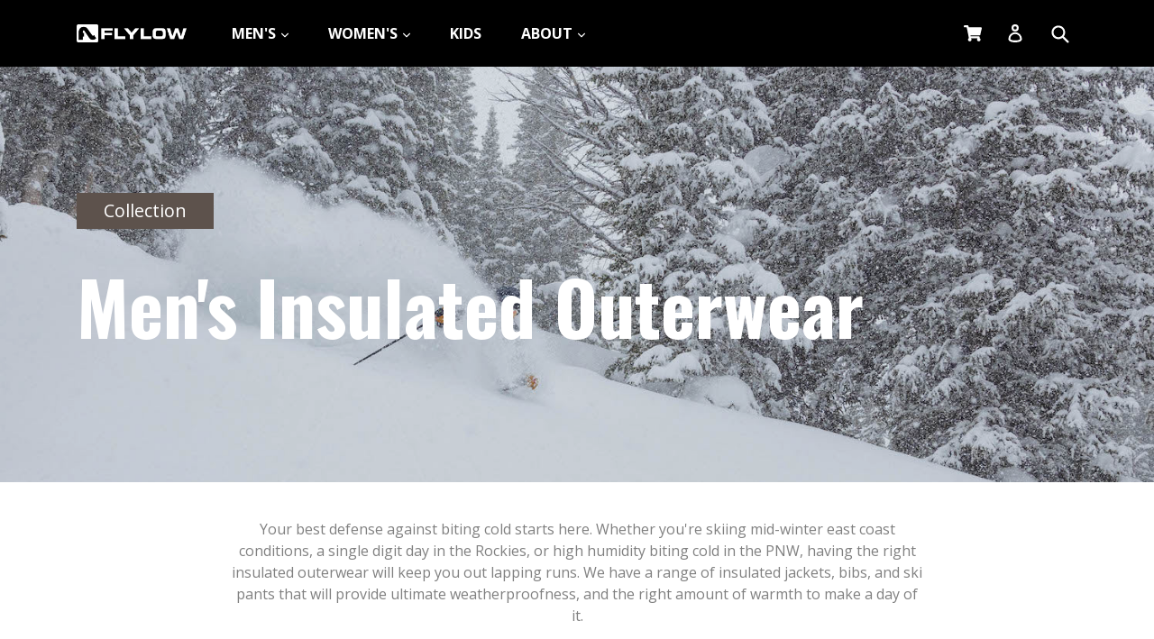

--- FILE ---
content_type: text/css
request_url: https://flylowgear.com/cdn/shop/t/157/assets/inferno.css?v=161363140401862108921768886155
body_size: 90451
content:
/** Shopify CDN: Minification failed

Line 80:2 Unexpected "{"
Line 81:2 Expected identifier but found "%"
Line 84:2 Unexpected "{"
Line 85:2 Expected identifier but found "%"
Line 88:0 Comments in CSS use "/* ... */" instead of "//"
Line 160:2 Unexpected "{"
Line 161:2 Expected identifier but found "%"
Line 28606:2 "border-botom" is not a known CSS property
Line 28746:4 Unexpected "{"
Line 28747:4 Expected identifier but found "%"
... and 6 more hidden warnings

**/
/*                   **
                 +WICK+
               +CREATIVE+
             :LOVESYOUaLOT:
           YOU'RE     VIEWING
         +A_SITE        +BUILT
       ,UPON++      +     INFERNO
      +IFYOU      DOGS     ~LIKE:+
     THIS:~    +PINBALL+     STUFF,
    =WHY:,   :MMMMM BEEER:    ?NOT+
    WORK~   HTML5    ~SCSS-    WITH~
    WICK~  :PLAY       WORK:   TODAY
     AJAX   LIVE       LONG:  :CODE
      BIKE, ,ROI=     ,API+  +HIKE
       EXPLORE   -:vv:-  :DENVER
         SHOPIFY,:   ,:LIQUID~
           .+BOOTSTRAP4.0+.

INFERNO ~ by Wick Creative ~
version 0.8

==================================================
/*
/*  VARIABLES
/*
/*  MIXINS
/*
/*  VENDOR
/*    Slick Slider 1.6.0
/*    animsition v4.0.2
/*    Magnific Popup CSS
/*    Font Awesome 4.7.0
/*    Tooltipster 4.1.7
/*    JetMenu
/*
/*  BASE STYLES TAKEN FROM DEBUT
/*
/*  INFERNO
/*


/* =================== */
/*      VARIABLES      */
/* =================== */


/*============================================================================
  VARIABLES TAKEN FROM Debut
==============================================================================*/
@import url('https://fonts.googleapis.com/css2?family=Oswald:wght@200;300;400;500;600&display=swap');
@import url('https://fonts.googleapis.com/css2?family=Open+Sans:wght@300;400;500;600;700&display=swap');

@font-face {
  font-family: 'slick';
  font-weight: normal;
  font-style: normal;

  src: url('//flylowgear.com/cdn/shop/t/157/assets/slick.eot?v=171231562841723704411696045949');
  src: url('//flylowgear.com/cdn/shop/t/157/assets/slick.eot?%23iefix&v=171231562841723704411696045949') format('embedded-opentype'),
  url('//flylowgear.com/cdn/shop/t/157/assets/slick.woff?v=111354281175319789571696045954') format('woff'),
  url('//flylowgear.com/cdn/shop/t/157/assets/slick.ttf?v=51727957652983676071696045949') format('truetype'),
  url('//flylowgear.com/cdn/shop/t/157/assets/slick.svg%23slick?v=62060') format('svg');
}

  {
  % assign cholla="ChollaSlab, sans-serif" %
}

  {
  % if settings.type_header_family==cholla or settings.type_base_family==cholla %
}

// navbar issue

@font-face {
  font-family: 'Open Sans';
  src: url('OpenSans-SemiBold.woff2') format('woff2'),
    url('OpenSans-SemiBold.woff') format('woff');
  font-weight: 600;
  font-style: normal;
  font-display: swap;
}

@font-face {
  font-family: 'Open Sans';
  src: url('OpenSans-Bold.woff2') format('woff2'),
    url('OpenSans-Bold.woff') format('woff');
  font-weight: 700;
  font-style: normal;
  font-display: swap;
}

@font-face {
  font-family: 'Open Sans';
  src: url('OpenSans-Regular.woff2') format('woff2'),
    url('OpenSans-Regular.woff') format('woff');
  font-weight: normal;
  font-style: normal;
  font-display: swap;
}

@font-face {
  font-family: 'Open Sans';
  src: url('OpenSans-Light.woff2') format('woff2'),
    url('OpenSans-Light.woff') format('woff');
  font-weight: 300;
  font-style: normal;
  font-display: swap;
}



@font-face {
  font-family: 'ChollaSlab';
  src: url(' //flylowgear.com/cdn/shop/t/157/assets/ChollaSlabOblique.woff2?v=131837504680495596211696045952 ') format('woff2'),
  url(' //flylowgear.com/cdn/shop/t/157/assets/ChollaSlabOblique.woff?v=13563349780236875321696045952 ') format('woff');
  font-weight: 200;
  font-style: italic;
}

@font-face {
  font-family: 'ChollaSlab';
  src: url(' //flylowgear.com/cdn/shop/t/157/assets/ChollaSlabRegular.woff2?v=97935272053251451821696045948 ') format('woff2'),
  url(' //flylowgear.com/cdn/shop/t/157/assets/ChollaSlabRegular.woff?v=69845697472903424281696045948 ') format('woff');
  font-weight: 200;
  font-style: normal;
}

@font-face {
  font-family: 'ChollaSlab';
  src: url(' //flylowgear.com/cdn/shop/t/157/assets/ChollaSlabBold.woff2?v=35231999287293627621696045950 ') format('woff2'),
  url(' //flylowgear.com/cdn/shop/t/157/assets/ChollaSlabBold.woff?v=127064186835000936471696045954 ') format('woff');
  font-weight: 100;
  font-style: normal;
}

@font-face {
  font-family: 'ChollaSlab';
  src: url(' //flylowgear.com/cdn/shop/t/157/assets/ChollaSlabThin.woff2?v=106560608901607373041696045950 ') format('woff2'),
  url(' //flylowgear.com/cdn/shop/t/157/assets/ChollaSlabThin.woff?v=53723998479770655091696045948 ') format('woff');
  font-weight: 100;
  font-style: normal;
}

  {
  % endif %
}

/*================ Mixins ====================*/
.is-transitioning {
  display: block !important;
  visibility: visible !important;
}

@-webkit-keyframes spin {
  0% {
    -ms-transform: rotate(0deg);
    -webkit-transform: rotate(0deg);
    transform: rotate(0deg);
  }

  100% {
    -ms-transform: rotate(360deg);
    -webkit-transform: rotate(360deg);
    transform: rotate(360deg);
  }
}

@-moz-keyframes spin {
  0% {
    -ms-transform: rotate(0deg);
    -webkit-transform: rotate(0deg);
    transform: rotate(0deg);
  }

  100% {
    -ms-transform: rotate(360deg);
    -webkit-transform: rotate(360deg);
    transform: rotate(360deg);
  }
}

@-ms-keyframes spin {
  0% {
    -ms-transform: rotate(0deg);
    -webkit-transform: rotate(0deg);
    transform: rotate(0deg);
  }

  100% {
    -ms-transform: rotate(360deg);
    -webkit-transform: rotate(360deg);
    transform: rotate(360deg);
  }
}

@keyframes spin {
  0% {
    -ms-transform: rotate(0deg);
    -webkit-transform: rotate(0deg);
    transform: rotate(0deg);
  }

  100% {
    -ms-transform: rotate(360deg);
    -webkit-transform: rotate(360deg);
    transform: rotate(360deg);
  }
}

/*!
 * Bootstrap v4.0.0-alpha.6 (https://getbootstrap.com)
 * Copyright 2011-2017 The Bootstrap Authors
 * Copyright 2011-2017 Twitter, Inc.
 * Licensed under MIT (https://github.com/twbs/bootstrap/blob/master/LICENSE)
  */
/*! normalize.css v5.0.0 | MIT License | github.com/necolas/normalize.css */
html {
  font-family: sans-serif;
  line-height: 1.15;
  -ms-text-size-adjust: 100%;
  -webkit-text-size-adjust: 100%
}

body {
  margin: 0
}

article,
aside,
footer,
header,
nav,
section {
  display: block
}

h1 {
  font-size: 2em;
  margin: .67em 0
}

figcaption,
figure,
main {
  display: block
}

figure {
  margin: 1em 40px
}

hr {
  -webkit-box-sizing: content-box;
  box-sizing: content-box;
  height: 0;
  overflow: visible
}

pre {
  font-family: monospace, monospace;
  font-size: 1em
}

a {
  background-color: transparent;
  -webkit-text-decoration-skip: objects
}

a:active,
a:hover {
  outline-width: 0
}

abbr[title] {
  border-bottom: none;
  text-decoration: underline;
  text-decoration: underline dotted
}

b,
strong {
  font-weight: inherit
}

b,
strong {
  font-weight: bolder
}

code,
kbd,
samp {
  font-family: monospace, monospace;
  font-size: 1em
}

dfn {
  font-style: italic
}

mark {
  background-color: #ff0;
  color: #000
}

small {
  font-size: 80%
}

sub,
sup {
  font-size: 75%;
  line-height: 0;
  position: relative;
  vertical-align: baseline
}

sub {
  bottom: -.25em
}

sup {
  top: -.5em
}

audio,
video {
  display: inline-block
}

audio:not([controls]) {
  display: none;
  height: 0
}

img {
  border-style: none
}

svg:not(:root) {
  overflow: hidden
}

button,
input,
optgroup,
select,
textarea {
  font-family: sans-serif;
  font-size: 100%;
  line-height: 1.15;
  margin: 0
}

button,
input {
  overflow: visible
}

button,
select {
  text-transform: none
}

[type=reset],
[type=submit],
button,
html [type=button] {
  -webkit-appearance: button
}

[type=button]::-moz-focus-inner,
[type=reset]::-moz-focus-inner,
[type=submit]::-moz-focus-inner,
button::-moz-focus-inner {
  border-style: none;
  padding: 0
}

[type=button]:-moz-focusring,
[type=reset]:-moz-focusring,
[type=submit]:-moz-focusring,
button:-moz-focusring {
  outline: 1px dotted ButtonText
}

fieldset {
  border: 1px solid silver;
  margin: 0 2px;
  padding: .35em .625em .75em
}

legend {
  -webkit-box-sizing: border-box;
  box-sizing: border-box;
  color: inherit;
  display: table;
  max-width: 100%;
  padding: 0;
  white-space: normal
}

progress {
  display: inline-block;
  vertical-align: baseline
}

textarea {
  overflow: auto
}

[type=checkbox],
[type=radio] {
  -webkit-box-sizing: border-box;
  box-sizing: border-box;
  padding: 0
}

[type=number]::-webkit-inner-spin-button,
[type=number]::-webkit-outer-spin-button {
  height: auto
}

[type=search] {
  -webkit-appearance: textfield;
  outline-offset: -2px
}

[type=search]::-webkit-search-cancel-button,
[type=search]::-webkit-search-decoration {
  -webkit-appearance: none
}

::-webkit-file-upload-button {
  -webkit-appearance: button;
  font: inherit
}

details,
menu {
  display: block
}

summary {
  display: list-item
}

canvas {
  display: inline-block
}

template {
  display: none
}

[hidden] {
  display: none
}

@media print {

  *,
  ::after,
  ::before,
  blockquote::first-letter,
  blockquote::first-line,
  div::first-letter,
  div::first-line,
  li::first-letter,
  li::first-line,
  p::first-letter,
  p::first-line {
    text-shadow: none !important;
    -webkit-box-shadow: none !important;
    box-shadow: none !important
  }

  a,
  a:visited {
    text-decoration: underline
  }

  abbr[title]::after {
    content: " (" attr(title) ")"
  }

  pre {
    white-space: pre-wrap !important
  }

  blockquote,
  pre {
    border: 1px solid #999;
    page-break-inside: avoid
  }

  thead {
    display: table-header-group
  }

  img,
  tr {
    page-break-inside: avoid
  }

  h2,
  h3,
  p {
    orphans: 3;
    widows: 3
  }

  h2,
  h3 {
    page-break-after: avoid
  }

  .navbar {
    display: none
  }

  .badge {
    border: 1px solid #000
  }

  .table {
    border-collapse: collapse !important
  }

  .table td,
  .table th {
    background-color: #fff !important
  }

  .table-bordered td,
  .table-bordered th {
    border: 1px solid #ddd !important
  }
}

html {
  -webkit-box-sizing: border-box;
  box-sizing: border-box
}

*,
::after,
::before {
  -webkit-box-sizing: inherit;
  box-sizing: inherit
}

@-ms-viewport {
  width: device-width
}

html {
  -ms-overflow-style: scrollbar;
  -webkit-tap-highlight-color: transparent
}

body {
  font-family: -apple-system, system-ui, BlinkMacSystemFont, "Segoe UI", Roboto, "Helvetica Neue", Arial, sans-serif;
  font-size: 1rem;
  font-weight: 400;
  line-height: 1.5;
  color: #292b2c;
  background-color: #fff
}

[tabindex="-1"]:focus {
  outline: 0 !important
}

h1,
h2,
h3,
h4,
h5,
h6 {
  margin-top: 0;
  margin-bottom: .5rem
}

p {
  margin-top: 0;
  margin-bottom: 1rem
}

abbr[data-original-title],
abbr[title] {
  cursor: help
}

address {
  margin-bottom: 1rem;
  font-style: normal;
  line-height: inherit
}

dl,
ol,
ul {
  margin-top: 0;
  margin-bottom: 1rem
}

ol ol,
ol ul,
ul ol,
ul ul {
  margin-bottom: 0
}

dt {
  font-weight: 700
}

dd {
  margin-bottom: .5rem;
  margin-left: 0
}

blockquote {
  margin: 0 0 1rem
}

a {
  color: #0275d8;
  text-decoration: none
}

a:focus,
a:hover {
  color: #014c8c;
  text-decoration: underline
}

a:not([href]):not([tabindex]) {
  color: inherit;
  text-decoration: none
}

a:not([href]):not([tabindex]):focus,
a:not([href]):not([tabindex]):hover {
  color: inherit;
  text-decoration: none
}

a:not([href]):not([tabindex]):focus {
  outline: 0
}

pre {
  margin-top: 0;
  margin-bottom: 1rem;
  overflow: auto
}

figure {
  margin: 0 0 1rem
}

img {
  vertical-align: middle
}

[role=button] {
  cursor: pointer
}

[role=button],
a,
area,
button,
input,
label,
select,
summary,
textarea {
  -ms-touch-action: manipulation;
  touch-action: manipulation
}

table {
  border-collapse: collapse;
  background-color: transparent
}

caption {
  padding-top: .75rem;
  padding-bottom: .75rem;
  color: #636c72;
  text-align: left;
  caption-side: bottom
}

th {
  text-align: left
}

label {
  display: inline-block;
  margin-bottom: .5rem
}

button:focus {
  outline: 1px dotted;
  outline: 5px auto -webkit-focus-ring-color
}

button,
input,
select,
textarea {
  line-height: inherit
}

input[type=checkbox]:disabled,
input[type=radio]:disabled {
  cursor: not-allowed
}

input[type=date],
input[type=time],
input[type=datetime-local],
input[type=month] {
  -webkit-appearance: listbox
}

textarea {
  resize: vertical
}

fieldset {
  min-width: 0;
  padding: 0;
  margin: 0;
  border: 0
}

legend {
  display: block;
  width: 100%;
  padding: 0;
  margin-bottom: .5rem;
  font-size: 1.5rem;
  line-height: inherit
}

input[type=search] {
  -webkit-appearance: none
}

output {
  display: inline-block
}

[hidden] {
  display: none !important
}

.h1,
.h2,
.h3,
.h4,
.h5,
.h6,
h1,
h2,
h3,
h4,
h5,
h6 {
  margin-bottom: .5rem;
  font-family: inherit;
  font-weight: 500;
  line-height: 1.1;
  color: inherit
}

.h1,
h1 {
  font-size: 2.5rem
}

.h2,
h2 {
  font-size: 2rem
}

.h3,
h3 {
  font-size: 1.75rem
}

.h4,
h4 {
  font-size: 1.5rem
}

.h5,
h5 {
  font-size: 1.25rem
}

.h6,
h6 {
  font-size: 1rem
}

.lead {
  font-size: 1.25rem;
  font-weight: 300
}

.display-1 {
  font-size: 6rem;
  font-weight: 300;
  line-height: 1.1
}

.display-2 {
  font-size: 5.5rem;
  font-weight: 300;
  line-height: 1.1
}

.display-3 {
  font-size: 4.5rem;
  font-weight: 300;
  line-height: 1.1
}

.display-4 {
  font-size: 3.5rem;
  font-weight: 300;
  line-height: 1.1
}

hr {
  margin-top: 1rem;
  margin-bottom: 1rem;
  border: 0;
  border-top: 1px solid rgba(0, 0, 0, .1)
}

.small,
small {
  font-size: 80%;
  font-weight: 400
}

.mark,
mark {
  padding: .2em;
  background-color: #fcf8e3
}

.list-unstyled {
  padding-left: 0;
  list-style: none
}

.list-inline {
  padding-left: 0;
  list-style: none
}

.list-inline-item {
  display: inline-block
}

.list-inline-item:not(:last-child) {
  margin-right: 5px
}

.initialism {
  font-size: 90%;
  text-transform: uppercase
}

.blockquote {
  padding: .5rem 1rem;
  margin-bottom: 1rem;
  font-size: 1.25rem;
  border-left: .25rem solid #eceeef
}

.blockquote-footer {
  display: block;
  font-size: 80%;
  color: #636c72
}

.blockquote-footer::before {
  content: "\2014 \00A0"
}

.blockquote-reverse {
  padding-right: 1rem;
  padding-left: 0;
  text-align: right;
  border-right: .25rem solid #eceeef;
  border-left: 0
}

.blockquote-reverse .blockquote-footer::before {
  content: ""
}

.blockquote-reverse .blockquote-footer::after {
  content: "\00A0 \2014"
}

.img-fluid {
  max-width: 100%;
  height: auto
}

.img-thumbnail {
  padding: .25rem;
  background-color: #fff;
  border: 1px solid #ddd;
  border-radius: .25rem;
  -webkit-transition: all .2s ease-in-out;
  -o-transition: all .2s ease-in-out;
  transition: all .2s ease-in-out;
  max-width: 100%;
  height: auto
}

.figure {
  display: inline-block
}

.figure-img {
  margin-bottom: .5rem;
  line-height: 1
}

.figure-caption {
  font-size: 90%;
  color: #636c72
}

code,
kbd,
pre,
samp {
  font-family: Menlo, Monaco, Consolas, "Liberation Mono", "Courier New", monospace
}

code {
  padding: .2rem .4rem;
  font-size: 90%;
  color: #bd4147;
  background-color: #f7f7f9;
  border-radius: .25rem
}

a>code {
  padding: 0;
  color: inherit;
  background-color: inherit
}

kbd {
  padding: .2rem .4rem;
  font-size: 90%;
  color: #fff;
  background-color: #292b2c;
  border-radius: .2rem
}

kbd kbd {
  padding: 0;
  font-size: 100%;
  font-weight: 700
}

pre {
  display: block;
  margin-top: 0;
  margin-bottom: 1rem;
  font-size: 90%;
  color: #292b2c
}

pre code {
  padding: 0;
  font-size: inherit;
  color: inherit;
  background-color: transparent;
  border-radius: 0
}

.pre-scrollable {
  max-height: 340px;
  overflow-y: scroll
}

.container {
  position: relative;
  margin-left: auto;
  margin-right: auto;
  padding-right: 15px;
  padding-left: 15px
}

@media (min-width:576px) {
  .container {
    padding-right: 15px;
    padding-left: 15px
  }
}

@media (min-width:768px) {
  .container {
    padding-right: 15px;
    padding-left: 15px
  }
}

@media (min-width:992px) {
  .container {
    padding-right: 15px;
    padding-left: 15px
  }
}

@media (min-width:1200px) {
  .container {
    padding-right: 15px;
    padding-left: 15px
  }
}

@media (min-width:1500px) {
  .container {
    padding-right: 15px;
    padding-left: 15px
  }
}

@media (min-width:576px) {
  .container {
    width: 540px;
    max-width: 100%
  }
}

@media (min-width:768px) {
  .container {
    width: 720px;
    max-width: 100%
  }
}

@media (min-width:992px) {
  .container {
    width: 960px;
    max-width: 100%
  }
}

@media (min-width:1200px) {
  .container {
    width: 1140px;
    max-width: 100%
  }
}

@media (min-width:1500px) {
  .container {
    width: 1440px;
    max-width: 100%
  }
}

.container-fluid {
  position: relative;
  margin-left: auto;
  margin-right: auto;
  padding-right: 15px;
  padding-left: 15px
}

@media (min-width:576px) {
  .container-fluid {
    padding-right: 15px;
    padding-left: 15px
  }
}

@media (min-width:768px) {
  .container-fluid {
    padding-right: 15px;
    padding-left: 15px
  }
}

@media (min-width:992px) {
  .container-fluid {
    padding-right: 15px;
    padding-left: 15px
  }
}

@media (min-width:1200px) {
  .container-fluid {
    padding-right: 15px;
    padding-left: 15px
  }
}

@media (min-width:1500px) {
  .container-fluid {
    padding-right: 15px;
    padding-left: 15px
  }
}

.row {
  display: -webkit-box;
  display: -webkit-flex;
  display: -ms-flexbox;
  display: flex;
  -webkit-flex-wrap: wrap;
  -ms-flex-wrap: wrap;
  flex-wrap: wrap;
  margin-right: -15px;
  margin-left: -15px
}

@media (min-width:576px) {
  .row {
    margin-right: -15px;
    margin-left: -15px
  }
}

@media (min-width:768px) {
  .row {
    margin-right: -15px;
    margin-left: -15px
  }
}

@media (min-width:992px) {
  .row {
    margin-right: -15px;
    margin-left: -15px
  }
}

@media (min-width:1200px) {
  .row {
    margin-right: -15px;
    margin-left: -15px
  }
}

@media (min-width:1500px) {
  .row {
    margin-right: -15px;
    margin-left: -15px
  }
}

.no-gutters {
  margin-right: 0;
  margin-left: 0
}

.no-gutters>.col,
.no-gutters>[class*=col-] {
  padding-right: 0;
  padding-left: 0
}

.col,
.col-1,
.col-10,
.col-11,
.col-12,
.col-13,
.col-14,
.col-15,
.col-16,
.col-17,
.col-18,
.col-19,
.col-2,
.col-20,
.col-21,
.col-22,
.col-23,
.col-24,
.col-25,
.col-26,
.col-27,
.col-28,
.col-29,
.col-3,
.col-30,
.col-31,
.col-32,
.col-33,
.col-34,
.col-35,
.col-36,
.col-37,
.col-38,
.col-39,
.col-4,
.col-40,
.col-41,
.col-42,
.col-43,
.col-44,
.col-45,
.col-46,
.col-47,
.col-48,
.col-49,
.col-5,
.col-50,
.col-51,
.col-52,
.col-53,
.col-54,
.col-55,
.col-56,
.col-57,
.col-58,
.col-59,
.col-6,
.col-60,
.col-7,
.col-8,
.col-9,
.col-lg,
.col-lg-1,
.col-lg-10,
.col-lg-11,
.col-lg-12,
.col-lg-13,
.col-lg-14,
.col-lg-15,
.col-lg-16,
.col-lg-17,
.col-lg-18,
.col-lg-19,
.col-lg-2,
.col-lg-20,
.col-lg-21,
.col-lg-22,
.col-lg-23,
.col-lg-24,
.col-lg-25,
.col-lg-26,
.col-lg-27,
.col-lg-28,
.col-lg-29,
.col-lg-3,
.col-lg-30,
.col-lg-31,
.col-lg-32,
.col-lg-33,
.col-lg-34,
.col-lg-35,
.col-lg-36,
.col-lg-37,
.col-lg-38,
.col-lg-39,
.col-lg-4,
.col-lg-40,
.col-lg-41,
.col-lg-42,
.col-lg-43,
.col-lg-44,
.col-lg-45,
.col-lg-46,
.col-lg-47,
.col-lg-48,
.col-lg-49,
.col-lg-5,
.col-lg-50,
.col-lg-51,
.col-lg-52,
.col-lg-53,
.col-lg-54,
.col-lg-55,
.col-lg-56,
.col-lg-57,
.col-lg-58,
.col-lg-59,
.col-lg-6,
.col-lg-60,
.col-lg-7,
.col-lg-8,
.col-lg-9,
.col-md,
.col-md-1,
.col-md-10,
.col-md-11,
.col-md-12,
.col-md-13,
.col-md-14,
.col-md-15,
.col-md-16,
.col-md-17,
.col-md-18,
.col-md-19,
.col-md-2,
.col-md-20,
.col-md-21,
.col-md-22,
.col-md-23,
.col-md-24,
.col-md-25,
.col-md-26,
.col-md-27,
.col-md-28,
.col-md-29,
.col-md-3,
.col-md-30,
.col-md-31,
.col-md-32,
.col-md-33,
.col-md-34,
.col-md-35,
.col-md-36,
.col-md-37,
.col-md-38,
.col-md-39,
.col-md-4,
.col-md-40,
.col-md-41,
.col-md-42,
.col-md-43,
.col-md-44,
.col-md-45,
.col-md-46,
.col-md-47,
.col-md-48,
.col-md-49,
.col-md-5,
.col-md-50,
.col-md-51,
.col-md-52,
.col-md-53,
.col-md-54,
.col-md-55,
.col-md-56,
.col-md-57,
.col-md-58,
.col-md-59,
.col-md-6,
.col-md-60,
.col-md-7,
.col-md-8,
.col-md-9,
.col-sm,
.col-sm-1,
.col-sm-10,
.col-sm-11,
.col-sm-12,
.col-sm-13,
.col-sm-14,
.col-sm-15,
.col-sm-16,
.col-sm-17,
.col-sm-18,
.col-sm-19,
.col-sm-2,
.col-sm-20,
.col-sm-21,
.col-sm-22,
.col-sm-23,
.col-sm-24,
.col-sm-25,
.col-sm-26,
.col-sm-27,
.col-sm-28,
.col-sm-29,
.col-sm-3,
.col-sm-30,
.col-sm-31,
.col-sm-32,
.col-sm-33,
.col-sm-34,
.col-sm-35,
.col-sm-36,
.col-sm-37,
.col-sm-38,
.col-sm-39,
.col-sm-4,
.col-sm-40,
.col-sm-41,
.col-sm-42,
.col-sm-43,
.col-sm-44,
.col-sm-45,
.col-sm-46,
.col-sm-47,
.col-sm-48,
.col-sm-49,
.col-sm-5,
.col-sm-50,
.col-sm-51,
.col-sm-52,
.col-sm-53,
.col-sm-54,
.col-sm-55,
.col-sm-56,
.col-sm-57,
.col-sm-58,
.col-sm-59,
.col-sm-6,
.col-sm-60,
.col-sm-7,
.col-sm-8,
.col-sm-9,
.col-xl,
.col-xl-1,
.col-xl-10,
.col-xl-11,
.col-xl-12,
.col-xl-13,
.col-xl-14,
.col-xl-15,
.col-xl-16,
.col-xl-17,
.col-xl-18,
.col-xl-19,
.col-xl-2,
.col-xl-20,
.col-xl-21,
.col-xl-22,
.col-xl-23,
.col-xl-24,
.col-xl-25,
.col-xl-26,
.col-xl-27,
.col-xl-28,
.col-xl-29,
.col-xl-3,
.col-xl-30,
.col-xl-31,
.col-xl-32,
.col-xl-33,
.col-xl-34,
.col-xl-35,
.col-xl-36,
.col-xl-37,
.col-xl-38,
.col-xl-39,
.col-xl-4,
.col-xl-40,
.col-xl-41,
.col-xl-42,
.col-xl-43,
.col-xl-44,
.col-xl-45,
.col-xl-46,
.col-xl-47,
.col-xl-48,
.col-xl-49,
.col-xl-5,
.col-xl-50,
.col-xl-51,
.col-xl-52,
.col-xl-53,
.col-xl-54,
.col-xl-55,
.col-xl-56,
.col-xl-57,
.col-xl-58,
.col-xl-59,
.col-xl-6,
.col-xl-60,
.col-xl-7,
.col-xl-8,
.col-xl-9,
.col-xxl,
.col-xxl-1,
.col-xxl-10,
.col-xxl-11,
.col-xxl-12,
.col-xxl-13,
.col-xxl-14,
.col-xxl-15,
.col-xxl-16,
.col-xxl-17,
.col-xxl-18,
.col-xxl-19,
.col-xxl-2,
.col-xxl-20,
.col-xxl-21,
.col-xxl-22,
.col-xxl-23,
.col-xxl-24,
.col-xxl-25,
.col-xxl-26,
.col-xxl-27,
.col-xxl-28,
.col-xxl-29,
.col-xxl-3,
.col-xxl-30,
.col-xxl-31,
.col-xxl-32,
.col-xxl-33,
.col-xxl-34,
.col-xxl-35,
.col-xxl-36,
.col-xxl-37,
.col-xxl-38,
.col-xxl-39,
.col-xxl-4,
.col-xxl-40,
.col-xxl-41,
.col-xxl-42,
.col-xxl-43,
.col-xxl-44,
.col-xxl-45,
.col-xxl-46,
.col-xxl-47,
.col-xxl-48,
.col-xxl-49,
.col-xxl-5,
.col-xxl-50,
.col-xxl-51,
.col-xxl-52,
.col-xxl-53,
.col-xxl-54,
.col-xxl-55,
.col-xxl-56,
.col-xxl-57,
.col-xxl-58,
.col-xxl-59,
.col-xxl-6,
.col-xxl-60,
.col-xxl-7,
.col-xxl-8,
.col-xxl-9 {
  position: relative;
  width: 100%;
  min-height: 1px;
  padding-right: 15px;
  padding-left: 15px
}

@media (min-width:576px) {

  .col,
  .col-1,
  .col-10,
  .col-11,
  .col-12,
  .col-13,
  .col-14,
  .col-15,
  .col-16,
  .col-17,
  .col-18,
  .col-19,
  .col-2,
  .col-20,
  .col-21,
  .col-22,
  .col-23,
  .col-24,
  .col-25,
  .col-26,
  .col-27,
  .col-28,
  .col-29,
  .col-3,
  .col-30,
  .col-31,
  .col-32,
  .col-33,
  .col-34,
  .col-35,
  .col-36,
  .col-37,
  .col-38,
  .col-39,
  .col-4,
  .col-40,
  .col-41,
  .col-42,
  .col-43,
  .col-44,
  .col-45,
  .col-46,
  .col-47,
  .col-48,
  .col-49,
  .col-5,
  .col-50,
  .col-51,
  .col-52,
  .col-53,
  .col-54,
  .col-55,
  .col-56,
  .col-57,
  .col-58,
  .col-59,
  .col-6,
  .col-60,
  .col-7,
  .col-8,
  .col-9,
  .col-lg,
  .col-lg-1,
  .col-lg-10,
  .col-lg-11,
  .col-lg-12,
  .col-lg-13,
  .col-lg-14,
  .col-lg-15,
  .col-lg-16,
  .col-lg-17,
  .col-lg-18,
  .col-lg-19,
  .col-lg-2,
  .col-lg-20,
  .col-lg-21,
  .col-lg-22,
  .col-lg-23,
  .col-lg-24,
  .col-lg-25,
  .col-lg-26,
  .col-lg-27,
  .col-lg-28,
  .col-lg-29,
  .col-lg-3,
  .col-lg-30,
  .col-lg-31,
  .col-lg-32,
  .col-lg-33,
  .col-lg-34,
  .col-lg-35,
  .col-lg-36,
  .col-lg-37,
  .col-lg-38,
  .col-lg-39,
  .col-lg-4,
  .col-lg-40,
  .col-lg-41,
  .col-lg-42,
  .col-lg-43,
  .col-lg-44,
  .col-lg-45,
  .col-lg-46,
  .col-lg-47,
  .col-lg-48,
  .col-lg-49,
  .col-lg-5,
  .col-lg-50,
  .col-lg-51,
  .col-lg-52,
  .col-lg-53,
  .col-lg-54,
  .col-lg-55,
  .col-lg-56,
  .col-lg-57,
  .col-lg-58,
  .col-lg-59,
  .col-lg-6,
  .col-lg-60,
  .col-lg-7,
  .col-lg-8,
  .col-lg-9,
  .col-md,
  .col-md-1,
  .col-md-10,
  .col-md-11,
  .col-md-12,
  .col-md-13,
  .col-md-14,
  .col-md-15,
  .col-md-16,
  .col-md-17,
  .col-md-18,
  .col-md-19,
  .col-md-2,
  .col-md-20,
  .col-md-21,
  .col-md-22,
  .col-md-23,
  .col-md-24,
  .col-md-25,
  .col-md-26,
  .col-md-27,
  .col-md-28,
  .col-md-29,
  .col-md-3,
  .col-md-30,
  .col-md-31,
  .col-md-32,
  .col-md-33,
  .col-md-34,
  .col-md-35,
  .col-md-36,
  .col-md-37,
  .col-md-38,
  .col-md-39,
  .col-md-4,
  .col-md-40,
  .col-md-41,
  .col-md-42,
  .col-md-43,
  .col-md-44,
  .col-md-45,
  .col-md-46,
  .col-md-47,
  .col-md-48,
  .col-md-49,
  .col-md-5,
  .col-md-50,
  .col-md-51,
  .col-md-52,
  .col-md-53,
  .col-md-54,
  .col-md-55,
  .col-md-56,
  .col-md-57,
  .col-md-58,
  .col-md-59,
  .col-md-6,
  .col-md-60,
  .col-md-7,
  .col-md-8,
  .col-md-9,
  .col-sm,
  .col-sm-1,
  .col-sm-10,
  .col-sm-11,
  .col-sm-12,
  .col-sm-13,
  .col-sm-14,
  .col-sm-15,
  .col-sm-16,
  .col-sm-17,
  .col-sm-18,
  .col-sm-19,
  .col-sm-2,
  .col-sm-20,
  .col-sm-21,
  .col-sm-22,
  .col-sm-23,
  .col-sm-24,
  .col-sm-25,
  .col-sm-26,
  .col-sm-27,
  .col-sm-28,
  .col-sm-29,
  .col-sm-3,
  .col-sm-30,
  .col-sm-31,
  .col-sm-32,
  .col-sm-33,
  .col-sm-34,
  .col-sm-35,
  .col-sm-36,
  .col-sm-37,
  .col-sm-38,
  .col-sm-39,
  .col-sm-4,
  .col-sm-40,
  .col-sm-41,
  .col-sm-42,
  .col-sm-43,
  .col-sm-44,
  .col-sm-45,
  .col-sm-46,
  .col-sm-47,
  .col-sm-48,
  .col-sm-49,
  .col-sm-5,
  .col-sm-50,
  .col-sm-51,
  .col-sm-52,
  .col-sm-53,
  .col-sm-54,
  .col-sm-55,
  .col-sm-56,
  .col-sm-57,
  .col-sm-58,
  .col-sm-59,
  .col-sm-6,
  .col-sm-60,
  .col-sm-7,
  .col-sm-8,
  .col-sm-9,
  .col-xl,
  .col-xl-1,
  .col-xl-10,
  .col-xl-11,
  .col-xl-12,
  .col-xl-13,
  .col-xl-14,
  .col-xl-15,
  .col-xl-16,
  .col-xl-17,
  .col-xl-18,
  .col-xl-19,
  .col-xl-2,
  .col-xl-20,
  .col-xl-21,
  .col-xl-22,
  .col-xl-23,
  .col-xl-24,
  .col-xl-25,
  .col-xl-26,
  .col-xl-27,
  .col-xl-28,
  .col-xl-29,
  .col-xl-3,
  .col-xl-30,
  .col-xl-31,
  .col-xl-32,
  .col-xl-33,
  .col-xl-34,
  .col-xl-35,
  .col-xl-36,
  .col-xl-37,
  .col-xl-38,
  .col-xl-39,
  .col-xl-4,
  .col-xl-40,
  .col-xl-41,
  .col-xl-42,
  .col-xl-43,
  .col-xl-44,
  .col-xl-45,
  .col-xl-46,
  .col-xl-47,
  .col-xl-48,
  .col-xl-49,
  .col-xl-5,
  .col-xl-50,
  .col-xl-51,
  .col-xl-52,
  .col-xl-53,
  .col-xl-54,
  .col-xl-55,
  .col-xl-56,
  .col-xl-57,
  .col-xl-58,
  .col-xl-59,
  .col-xl-6,
  .col-xl-60,
  .col-xl-7,
  .col-xl-8,
  .col-xl-9,
  .col-xxl,
  .col-xxl-1,
  .col-xxl-10,
  .col-xxl-11,
  .col-xxl-12,
  .col-xxl-13,
  .col-xxl-14,
  .col-xxl-15,
  .col-xxl-16,
  .col-xxl-17,
  .col-xxl-18,
  .col-xxl-19,
  .col-xxl-2,
  .col-xxl-20,
  .col-xxl-21,
  .col-xxl-22,
  .col-xxl-23,
  .col-xxl-24,
  .col-xxl-25,
  .col-xxl-26,
  .col-xxl-27,
  .col-xxl-28,
  .col-xxl-29,
  .col-xxl-3,
  .col-xxl-30,
  .col-xxl-31,
  .col-xxl-32,
  .col-xxl-33,
  .col-xxl-34,
  .col-xxl-35,
  .col-xxl-36,
  .col-xxl-37,
  .col-xxl-38,
  .col-xxl-39,
  .col-xxl-4,
  .col-xxl-40,
  .col-xxl-41,
  .col-xxl-42,
  .col-xxl-43,
  .col-xxl-44,
  .col-xxl-45,
  .col-xxl-46,
  .col-xxl-47,
  .col-xxl-48,
  .col-xxl-49,
  .col-xxl-5,
  .col-xxl-50,
  .col-xxl-51,
  .col-xxl-52,
  .col-xxl-53,
  .col-xxl-54,
  .col-xxl-55,
  .col-xxl-56,
  .col-xxl-57,
  .col-xxl-58,
  .col-xxl-59,
  .col-xxl-6,
  .col-xxl-60,
  .col-xxl-7,
  .col-xxl-8,
  .col-xxl-9 {
    padding-right: 15px;
    padding-left: 15px
  }
}

@media (min-width:768px) {

  .col,
  .col-1,
  .col-10,
  .col-11,
  .col-12,
  .col-13,
  .col-14,
  .col-15,
  .col-16,
  .col-17,
  .col-18,
  .col-19,
  .col-2,
  .col-20,
  .col-21,
  .col-22,
  .col-23,
  .col-24,
  .col-25,
  .col-26,
  .col-27,
  .col-28,
  .col-29,
  .col-3,
  .col-30,
  .col-31,
  .col-32,
  .col-33,
  .col-34,
  .col-35,
  .col-36,
  .col-37,
  .col-38,
  .col-39,
  .col-4,
  .col-40,
  .col-41,
  .col-42,
  .col-43,
  .col-44,
  .col-45,
  .col-46,
  .col-47,
  .col-48,
  .col-49,
  .col-5,
  .col-50,
  .col-51,
  .col-52,
  .col-53,
  .col-54,
  .col-55,
  .col-56,
  .col-57,
  .col-58,
  .col-59,
  .col-6,
  .col-60,
  .col-7,
  .col-8,
  .col-9,
  .col-lg,
  .col-lg-1,
  .col-lg-10,
  .col-lg-11,
  .col-lg-12,
  .col-lg-13,
  .col-lg-14,
  .col-lg-15,
  .col-lg-16,
  .col-lg-17,
  .col-lg-18,
  .col-lg-19,
  .col-lg-2,
  .col-lg-20,
  .col-lg-21,
  .col-lg-22,
  .col-lg-23,
  .col-lg-24,
  .col-lg-25,
  .col-lg-26,
  .col-lg-27,
  .col-lg-28,
  .col-lg-29,
  .col-lg-3,
  .col-lg-30,
  .col-lg-31,
  .col-lg-32,
  .col-lg-33,
  .col-lg-34,
  .col-lg-35,
  .col-lg-36,
  .col-lg-37,
  .col-lg-38,
  .col-lg-39,
  .col-lg-4,
  .col-lg-40,
  .col-lg-41,
  .col-lg-42,
  .col-lg-43,
  .col-lg-44,
  .col-lg-45,
  .col-lg-46,
  .col-lg-47,
  .col-lg-48,
  .col-lg-49,
  .col-lg-5,
  .col-lg-50,
  .col-lg-51,
  .col-lg-52,
  .col-lg-53,
  .col-lg-54,
  .col-lg-55,
  .col-lg-56,
  .col-lg-57,
  .col-lg-58,
  .col-lg-59,
  .col-lg-6,
  .col-lg-60,
  .col-lg-7,
  .col-lg-8,
  .col-lg-9,
  .col-md,
  .col-md-1,
  .col-md-10,
  .col-md-11,
  .col-md-12,
  .col-md-13,
  .col-md-14,
  .col-md-15,
  .col-md-16,
  .col-md-17,
  .col-md-18,
  .col-md-19,
  .col-md-2,
  .col-md-20,
  .col-md-21,
  .col-md-22,
  .col-md-23,
  .col-md-24,
  .col-md-25,
  .col-md-26,
  .col-md-27,
  .col-md-28,
  .col-md-29,
  .col-md-3,
  .col-md-30,
  .col-md-31,
  .col-md-32,
  .col-md-33,
  .col-md-34,
  .col-md-35,
  .col-md-36,
  .col-md-37,
  .col-md-38,
  .col-md-39,
  .col-md-4,
  .col-md-40,
  .col-md-41,
  .col-md-42,
  .col-md-43,
  .col-md-44,
  .col-md-45,
  .col-md-46,
  .col-md-47,
  .col-md-48,
  .col-md-49,
  .col-md-5,
  .col-md-50,
  .col-md-51,
  .col-md-52,
  .col-md-53,
  .col-md-54,
  .col-md-55,
  .col-md-56,
  .col-md-57,
  .col-md-58,
  .col-md-59,
  .col-md-6,
  .col-md-60,
  .col-md-7,
  .col-md-8,
  .col-md-9,
  .col-sm,
  .col-sm-1,
  .col-sm-10,
  .col-sm-11,
  .col-sm-12,
  .col-sm-13,
  .col-sm-14,
  .col-sm-15,
  .col-sm-16,
  .col-sm-17,
  .col-sm-18,
  .col-sm-19,
  .col-sm-2,
  .col-sm-20,
  .col-sm-21,
  .col-sm-22,
  .col-sm-23,
  .col-sm-24,
  .col-sm-25,
  .col-sm-26,
  .col-sm-27,
  .col-sm-28,
  .col-sm-29,
  .col-sm-3,
  .col-sm-30,
  .col-sm-31,
  .col-sm-32,
  .col-sm-33,
  .col-sm-34,
  .col-sm-35,
  .col-sm-36,
  .col-sm-37,
  .col-sm-38,
  .col-sm-39,
  .col-sm-4,
  .col-sm-40,
  .col-sm-41,
  .col-sm-42,
  .col-sm-43,
  .col-sm-44,
  .col-sm-45,
  .col-sm-46,
  .col-sm-47,
  .col-sm-48,
  .col-sm-49,
  .col-sm-5,
  .col-sm-50,
  .col-sm-51,
  .col-sm-52,
  .col-sm-53,
  .col-sm-54,
  .col-sm-55,
  .col-sm-56,
  .col-sm-57,
  .col-sm-58,
  .col-sm-59,
  .col-sm-6,
  .col-sm-60,
  .col-sm-7,
  .col-sm-8,
  .col-sm-9,
  .col-xl,
  .col-xl-1,
  .col-xl-10,
  .col-xl-11,
  .col-xl-12,
  .col-xl-13,
  .col-xl-14,
  .col-xl-15,
  .col-xl-16,
  .col-xl-17,
  .col-xl-18,
  .col-xl-19,
  .col-xl-2,
  .col-xl-20,
  .col-xl-21,
  .col-xl-22,
  .col-xl-23,
  .col-xl-24,
  .col-xl-25,
  .col-xl-26,
  .col-xl-27,
  .col-xl-28,
  .col-xl-29,
  .col-xl-3,
  .col-xl-30,
  .col-xl-31,
  .col-xl-32,
  .col-xl-33,
  .col-xl-34,
  .col-xl-35,
  .col-xl-36,
  .col-xl-37,
  .col-xl-38,
  .col-xl-39,
  .col-xl-4,
  .col-xl-40,
  .col-xl-41,
  .col-xl-42,
  .col-xl-43,
  .col-xl-44,
  .col-xl-45,
  .col-xl-46,
  .col-xl-47,
  .col-xl-48,
  .col-xl-49,
  .col-xl-5,
  .col-xl-50,
  .col-xl-51,
  .col-xl-52,
  .col-xl-53,
  .col-xl-54,
  .col-xl-55,
  .col-xl-56,
  .col-xl-57,
  .col-xl-58,
  .col-xl-59,
  .col-xl-6,
  .col-xl-60,
  .col-xl-7,
  .col-xl-8,
  .col-xl-9,
  .col-xxl,
  .col-xxl-1,
  .col-xxl-10,
  .col-xxl-11,
  .col-xxl-12,
  .col-xxl-13,
  .col-xxl-14,
  .col-xxl-15,
  .col-xxl-16,
  .col-xxl-17,
  .col-xxl-18,
  .col-xxl-19,
  .col-xxl-2,
  .col-xxl-20,
  .col-xxl-21,
  .col-xxl-22,
  .col-xxl-23,
  .col-xxl-24,
  .col-xxl-25,
  .col-xxl-26,
  .col-xxl-27,
  .col-xxl-28,
  .col-xxl-29,
  .col-xxl-3,
  .col-xxl-30,
  .col-xxl-31,
  .col-xxl-32,
  .col-xxl-33,
  .col-xxl-34,
  .col-xxl-35,
  .col-xxl-36,
  .col-xxl-37,
  .col-xxl-38,
  .col-xxl-39,
  .col-xxl-4,
  .col-xxl-40,
  .col-xxl-41,
  .col-xxl-42,
  .col-xxl-43,
  .col-xxl-44,
  .col-xxl-45,
  .col-xxl-46,
  .col-xxl-47,
  .col-xxl-48,
  .col-xxl-49,
  .col-xxl-5,
  .col-xxl-50,
  .col-xxl-51,
  .col-xxl-52,
  .col-xxl-53,
  .col-xxl-54,
  .col-xxl-55,
  .col-xxl-56,
  .col-xxl-57,
  .col-xxl-58,
  .col-xxl-59,
  .col-xxl-6,
  .col-xxl-60,
  .col-xxl-7,
  .col-xxl-8,
  .col-xxl-9 {
    padding-right: 15px;
    padding-left: 15px
  }
}

@media (min-width:992px) {

  .col,
  .col-1,
  .col-10,
  .col-11,
  .col-12,
  .col-13,
  .col-14,
  .col-15,
  .col-16,
  .col-17,
  .col-18,
  .col-19,
  .col-2,
  .col-20,
  .col-21,
  .col-22,
  .col-23,
  .col-24,
  .col-25,
  .col-26,
  .col-27,
  .col-28,
  .col-29,
  .col-3,
  .col-30,
  .col-31,
  .col-32,
  .col-33,
  .col-34,
  .col-35,
  .col-36,
  .col-37,
  .col-38,
  .col-39,
  .col-4,
  .col-40,
  .col-41,
  .col-42,
  .col-43,
  .col-44,
  .col-45,
  .col-46,
  .col-47,
  .col-48,
  .col-49,
  .col-5,
  .col-50,
  .col-51,
  .col-52,
  .col-53,
  .col-54,
  .col-55,
  .col-56,
  .col-57,
  .col-58,
  .col-59,
  .col-6,
  .col-60,
  .col-7,
  .col-8,
  .col-9,
  .col-lg,
  .col-lg-1,
  .col-lg-10,
  .col-lg-11,
  .col-lg-12,
  .col-lg-13,
  .col-lg-14,
  .col-lg-15,
  .col-lg-16,
  .col-lg-17,
  .col-lg-18,
  .col-lg-19,
  .col-lg-2,
  .col-lg-20,
  .col-lg-21,
  .col-lg-22,
  .col-lg-23,
  .col-lg-24,
  .col-lg-25,
  .col-lg-26,
  .col-lg-27,
  .col-lg-28,
  .col-lg-29,
  .col-lg-3,
  .col-lg-30,
  .col-lg-31,
  .col-lg-32,
  .col-lg-33,
  .col-lg-34,
  .col-lg-35,
  .col-lg-36,
  .col-lg-37,
  .col-lg-38,
  .col-lg-39,
  .col-lg-4,
  .col-lg-40,
  .col-lg-41,
  .col-lg-42,
  .col-lg-43,
  .col-lg-44,
  .col-lg-45,
  .col-lg-46,
  .col-lg-47,
  .col-lg-48,
  .col-lg-49,
  .col-lg-5,
  .col-lg-50,
  .col-lg-51,
  .col-lg-52,
  .col-lg-53,
  .col-lg-54,
  .col-lg-55,
  .col-lg-56,
  .col-lg-57,
  .col-lg-58,
  .col-lg-59,
  .col-lg-6,
  .col-lg-60,
  .col-lg-7,
  .col-lg-8,
  .col-lg-9,
  .col-md,
  .col-md-1,
  .col-md-10,
  .col-md-11,
  .col-md-12,
  .col-md-13,
  .col-md-14,
  .col-md-15,
  .col-md-16,
  .col-md-17,
  .col-md-18,
  .col-md-19,
  .col-md-2,
  .col-md-20,
  .col-md-21,
  .col-md-22,
  .col-md-23,
  .col-md-24,
  .col-md-25,
  .col-md-26,
  .col-md-27,
  .col-md-28,
  .col-md-29,
  .col-md-3,
  .col-md-30,
  .col-md-31,
  .col-md-32,
  .col-md-33,
  .col-md-34,
  .col-md-35,
  .col-md-36,
  .col-md-37,
  .col-md-38,
  .col-md-39,
  .col-md-4,
  .col-md-40,
  .col-md-41,
  .col-md-42,
  .col-md-43,
  .col-md-44,
  .col-md-45,
  .col-md-46,
  .col-md-47,
  .col-md-48,
  .col-md-49,
  .col-md-5,
  .col-md-50,
  .col-md-51,
  .col-md-52,
  .col-md-53,
  .col-md-54,
  .col-md-55,
  .col-md-56,
  .col-md-57,
  .col-md-58,
  .col-md-59,
  .col-md-6,
  .col-md-60,
  .col-md-7,
  .col-md-8,
  .col-md-9,
  .col-sm,
  .col-sm-1,
  .col-sm-10,
  .col-sm-11,
  .col-sm-12,
  .col-sm-13,
  .col-sm-14,
  .col-sm-15,
  .col-sm-16,
  .col-sm-17,
  .col-sm-18,
  .col-sm-19,
  .col-sm-2,
  .col-sm-20,
  .col-sm-21,
  .col-sm-22,
  .col-sm-23,
  .col-sm-24,
  .col-sm-25,
  .col-sm-26,
  .col-sm-27,
  .col-sm-28,
  .col-sm-29,
  .col-sm-3,
  .col-sm-30,
  .col-sm-31,
  .col-sm-32,
  .col-sm-33,
  .col-sm-34,
  .col-sm-35,
  .col-sm-36,
  .col-sm-37,
  .col-sm-38,
  .col-sm-39,
  .col-sm-4,
  .col-sm-40,
  .col-sm-41,
  .col-sm-42,
  .col-sm-43,
  .col-sm-44,
  .col-sm-45,
  .col-sm-46,
  .col-sm-47,
  .col-sm-48,
  .col-sm-49,
  .col-sm-5,
  .col-sm-50,
  .col-sm-51,
  .col-sm-52,
  .col-sm-53,
  .col-sm-54,
  .col-sm-55,
  .col-sm-56,
  .col-sm-57,
  .col-sm-58,
  .col-sm-59,
  .col-sm-6,
  .col-sm-60,
  .col-sm-7,
  .col-sm-8,
  .col-sm-9,
  .col-xl,
  .col-xl-1,
  .col-xl-10,
  .col-xl-11,
  .col-xl-12,
  .col-xl-13,
  .col-xl-14,
  .col-xl-15,
  .col-xl-16,
  .col-xl-17,
  .col-xl-18,
  .col-xl-19,
  .col-xl-2,
  .col-xl-20,
  .col-xl-21,
  .col-xl-22,
  .col-xl-23,
  .col-xl-24,
  .col-xl-25,
  .col-xl-26,
  .col-xl-27,
  .col-xl-28,
  .col-xl-29,
  .col-xl-3,
  .col-xl-30,
  .col-xl-31,
  .col-xl-32,
  .col-xl-33,
  .col-xl-34,
  .col-xl-35,
  .col-xl-36,
  .col-xl-37,
  .col-xl-38,
  .col-xl-39,
  .col-xl-4,
  .col-xl-40,
  .col-xl-41,
  .col-xl-42,
  .col-xl-43,
  .col-xl-44,
  .col-xl-45,
  .col-xl-46,
  .col-xl-47,
  .col-xl-48,
  .col-xl-49,
  .col-xl-5,
  .col-xl-50,
  .col-xl-51,
  .col-xl-52,
  .col-xl-53,
  .col-xl-54,
  .col-xl-55,
  .col-xl-56,
  .col-xl-57,
  .col-xl-58,
  .col-xl-59,
  .col-xl-6,
  .col-xl-60,
  .col-xl-7,
  .col-xl-8,
  .col-xl-9,
  .col-xxl,
  .col-xxl-1,
  .col-xxl-10,
  .col-xxl-11,
  .col-xxl-12,
  .col-xxl-13,
  .col-xxl-14,
  .col-xxl-15,
  .col-xxl-16,
  .col-xxl-17,
  .col-xxl-18,
  .col-xxl-19,
  .col-xxl-2,
  .col-xxl-20,
  .col-xxl-21,
  .col-xxl-22,
  .col-xxl-23,
  .col-xxl-24,
  .col-xxl-25,
  .col-xxl-26,
  .col-xxl-27,
  .col-xxl-28,
  .col-xxl-29,
  .col-xxl-3,
  .col-xxl-30,
  .col-xxl-31,
  .col-xxl-32,
  .col-xxl-33,
  .col-xxl-34,
  .col-xxl-35,
  .col-xxl-36,
  .col-xxl-37,
  .col-xxl-38,
  .col-xxl-39,
  .col-xxl-4,
  .col-xxl-40,
  .col-xxl-41,
  .col-xxl-42,
  .col-xxl-43,
  .col-xxl-44,
  .col-xxl-45,
  .col-xxl-46,
  .col-xxl-47,
  .col-xxl-48,
  .col-xxl-49,
  .col-xxl-5,
  .col-xxl-50,
  .col-xxl-51,
  .col-xxl-52,
  .col-xxl-53,
  .col-xxl-54,
  .col-xxl-55,
  .col-xxl-56,
  .col-xxl-57,
  .col-xxl-58,
  .col-xxl-59,
  .col-xxl-6,
  .col-xxl-60,
  .col-xxl-7,
  .col-xxl-8,
  .col-xxl-9 {
    padding-right: 15px;
    padding-left: 15px
  }
}

@media (min-width:1200px) {

  .col,
  .col-1,
  .col-10,
  .col-11,
  .col-12,
  .col-13,
  .col-14,
  .col-15,
  .col-16,
  .col-17,
  .col-18,
  .col-19,
  .col-2,
  .col-20,
  .col-21,
  .col-22,
  .col-23,
  .col-24,
  .col-25,
  .col-26,
  .col-27,
  .col-28,
  .col-29,
  .col-3,
  .col-30,
  .col-31,
  .col-32,
  .col-33,
  .col-34,
  .col-35,
  .col-36,
  .col-37,
  .col-38,
  .col-39,
  .col-4,
  .col-40,
  .col-41,
  .col-42,
  .col-43,
  .col-44,
  .col-45,
  .col-46,
  .col-47,
  .col-48,
  .col-49,
  .col-5,
  .col-50,
  .col-51,
  .col-52,
  .col-53,
  .col-54,
  .col-55,
  .col-56,
  .col-57,
  .col-58,
  .col-59,
  .col-6,
  .col-60,
  .col-7,
  .col-8,
  .col-9,
  .col-lg,
  .col-lg-1,
  .col-lg-10,
  .col-lg-11,
  .col-lg-12,
  .col-lg-13,
  .col-lg-14,
  .col-lg-15,
  .col-lg-16,
  .col-lg-17,
  .col-lg-18,
  .col-lg-19,
  .col-lg-2,
  .col-lg-20,
  .col-lg-21,
  .col-lg-22,
  .col-lg-23,
  .col-lg-24,
  .col-lg-25,
  .col-lg-26,
  .col-lg-27,
  .col-lg-28,
  .col-lg-29,
  .col-lg-3,
  .col-lg-30,
  .col-lg-31,
  .col-lg-32,
  .col-lg-33,
  .col-lg-34,
  .col-lg-35,
  .col-lg-36,
  .col-lg-37,
  .col-lg-38,
  .col-lg-39,
  .col-lg-4,
  .col-lg-40,
  .col-lg-41,
  .col-lg-42,
  .col-lg-43,
  .col-lg-44,
  .col-lg-45,
  .col-lg-46,
  .col-lg-47,
  .col-lg-48,
  .col-lg-49,
  .col-lg-5,
  .col-lg-50,
  .col-lg-51,
  .col-lg-52,
  .col-lg-53,
  .col-lg-54,
  .col-lg-55,
  .col-lg-56,
  .col-lg-57,
  .col-lg-58,
  .col-lg-59,
  .col-lg-6,
  .col-lg-60,
  .col-lg-7,
  .col-lg-8,
  .col-lg-9,
  .col-md,
  .col-md-1,
  .col-md-10,
  .col-md-11,
  .col-md-12,
  .col-md-13,
  .col-md-14,
  .col-md-15,
  .col-md-16,
  .col-md-17,
  .col-md-18,
  .col-md-19,
  .col-md-2,
  .col-md-20,
  .col-md-21,
  .col-md-22,
  .col-md-23,
  .col-md-24,
  .col-md-25,
  .col-md-26,
  .col-md-27,
  .col-md-28,
  .col-md-29,
  .col-md-3,
  .col-md-30,
  .col-md-31,
  .col-md-32,
  .col-md-33,
  .col-md-34,
  .col-md-35,
  .col-md-36,
  .col-md-37,
  .col-md-38,
  .col-md-39,
  .col-md-4,
  .col-md-40,
  .col-md-41,
  .col-md-42,
  .col-md-43,
  .col-md-44,
  .col-md-45,
  .col-md-46,
  .col-md-47,
  .col-md-48,
  .col-md-49,
  .col-md-5,
  .col-md-50,
  .col-md-51,
  .col-md-52,
  .col-md-53,
  .col-md-54,
  .col-md-55,
  .col-md-56,
  .col-md-57,
  .col-md-58,
  .col-md-59,
  .col-md-6,
  .col-md-60,
  .col-md-7,
  .col-md-8,
  .col-md-9,
  .col-sm,
  .col-sm-1,
  .col-sm-10,
  .col-sm-11,
  .col-sm-12,
  .col-sm-13,
  .col-sm-14,
  .col-sm-15,
  .col-sm-16,
  .col-sm-17,
  .col-sm-18,
  .col-sm-19,
  .col-sm-2,
  .col-sm-20,
  .col-sm-21,
  .col-sm-22,
  .col-sm-23,
  .col-sm-24,
  .col-sm-25,
  .col-sm-26,
  .col-sm-27,
  .col-sm-28,
  .col-sm-29,
  .col-sm-3,
  .col-sm-30,
  .col-sm-31,
  .col-sm-32,
  .col-sm-33,
  .col-sm-34,
  .col-sm-35,
  .col-sm-36,
  .col-sm-37,
  .col-sm-38,
  .col-sm-39,
  .col-sm-4,
  .col-sm-40,
  .col-sm-41,
  .col-sm-42,
  .col-sm-43,
  .col-sm-44,
  .col-sm-45,
  .col-sm-46,
  .col-sm-47,
  .col-sm-48,
  .col-sm-49,
  .col-sm-5,
  .col-sm-50,
  .col-sm-51,
  .col-sm-52,
  .col-sm-53,
  .col-sm-54,
  .col-sm-55,
  .col-sm-56,
  .col-sm-57,
  .col-sm-58,
  .col-sm-59,
  .col-sm-6,
  .col-sm-60,
  .col-sm-7,
  .col-sm-8,
  .col-sm-9,
  .col-xl,
  .col-xl-1,
  .col-xl-10,
  .col-xl-11,
  .col-xl-12,
  .col-xl-13,
  .col-xl-14,
  .col-xl-15,
  .col-xl-16,
  .col-xl-17,
  .col-xl-18,
  .col-xl-19,
  .col-xl-2,
  .col-xl-20,
  .col-xl-21,
  .col-xl-22,
  .col-xl-23,
  .col-xl-24,
  .col-xl-25,
  .col-xl-26,
  .col-xl-27,
  .col-xl-28,
  .col-xl-29,
  .col-xl-3,
  .col-xl-30,
  .col-xl-31,
  .col-xl-32,
  .col-xl-33,
  .col-xl-34,
  .col-xl-35,
  .col-xl-36,
  .col-xl-37,
  .col-xl-38,
  .col-xl-39,
  .col-xl-4,
  .col-xl-40,
  .col-xl-41,
  .col-xl-42,
  .col-xl-43,
  .col-xl-44,
  .col-xl-45,
  .col-xl-46,
  .col-xl-47,
  .col-xl-48,
  .col-xl-49,
  .col-xl-5,
  .col-xl-50,
  .col-xl-51,
  .col-xl-52,
  .col-xl-53,
  .col-xl-54,
  .col-xl-55,
  .col-xl-56,
  .col-xl-57,
  .col-xl-58,
  .col-xl-59,
  .col-xl-6,
  .col-xl-60,
  .col-xl-7,
  .col-xl-8,
  .col-xl-9,
  .col-xxl,
  .col-xxl-1,
  .col-xxl-10,
  .col-xxl-11,
  .col-xxl-12,
  .col-xxl-13,
  .col-xxl-14,
  .col-xxl-15,
  .col-xxl-16,
  .col-xxl-17,
  .col-xxl-18,
  .col-xxl-19,
  .col-xxl-2,
  .col-xxl-20,
  .col-xxl-21,
  .col-xxl-22,
  .col-xxl-23,
  .col-xxl-24,
  .col-xxl-25,
  .col-xxl-26,
  .col-xxl-27,
  .col-xxl-28,
  .col-xxl-29,
  .col-xxl-3,
  .col-xxl-30,
  .col-xxl-31,
  .col-xxl-32,
  .col-xxl-33,
  .col-xxl-34,
  .col-xxl-35,
  .col-xxl-36,
  .col-xxl-37,
  .col-xxl-38,
  .col-xxl-39,
  .col-xxl-4,
  .col-xxl-40,
  .col-xxl-41,
  .col-xxl-42,
  .col-xxl-43,
  .col-xxl-44,
  .col-xxl-45,
  .col-xxl-46,
  .col-xxl-47,
  .col-xxl-48,
  .col-xxl-49,
  .col-xxl-5,
  .col-xxl-50,
  .col-xxl-51,
  .col-xxl-52,
  .col-xxl-53,
  .col-xxl-54,
  .col-xxl-55,
  .col-xxl-56,
  .col-xxl-57,
  .col-xxl-58,
  .col-xxl-59,
  .col-xxl-6,
  .col-xxl-60,
  .col-xxl-7,
  .col-xxl-8,
  .col-xxl-9 {
    padding-right: 15px;
    padding-left: 15px
  }
}

@media (min-width:1500px) {

  .col,
  .col-1,
  .col-10,
  .col-11,
  .col-12,
  .col-13,
  .col-14,
  .col-15,
  .col-16,
  .col-17,
  .col-18,
  .col-19,
  .col-2,
  .col-20,
  .col-21,
  .col-22,
  .col-23,
  .col-24,
  .col-25,
  .col-26,
  .col-27,
  .col-28,
  .col-29,
  .col-3,
  .col-30,
  .col-31,
  .col-32,
  .col-33,
  .col-34,
  .col-35,
  .col-36,
  .col-37,
  .col-38,
  .col-39,
  .col-4,
  .col-40,
  .col-41,
  .col-42,
  .col-43,
  .col-44,
  .col-45,
  .col-46,
  .col-47,
  .col-48,
  .col-49,
  .col-5,
  .col-50,
  .col-51,
  .col-52,
  .col-53,
  .col-54,
  .col-55,
  .col-56,
  .col-57,
  .col-58,
  .col-59,
  .col-6,
  .col-60,
  .col-7,
  .col-8,
  .col-9,
  .col-lg,
  .col-lg-1,
  .col-lg-10,
  .col-lg-11,
  .col-lg-12,
  .col-lg-13,
  .col-lg-14,
  .col-lg-15,
  .col-lg-16,
  .col-lg-17,
  .col-lg-18,
  .col-lg-19,
  .col-lg-2,
  .col-lg-20,
  .col-lg-21,
  .col-lg-22,
  .col-lg-23,
  .col-lg-24,
  .col-lg-25,
  .col-lg-26,
  .col-lg-27,
  .col-lg-28,
  .col-lg-29,
  .col-lg-3,
  .col-lg-30,
  .col-lg-31,
  .col-lg-32,
  .col-lg-33,
  .col-lg-34,
  .col-lg-35,
  .col-lg-36,
  .col-lg-37,
  .col-lg-38,
  .col-lg-39,
  .col-lg-4,
  .col-lg-40,
  .col-lg-41,
  .col-lg-42,
  .col-lg-43,
  .col-lg-44,
  .col-lg-45,
  .col-lg-46,
  .col-lg-47,
  .col-lg-48,
  .col-lg-49,
  .col-lg-5,
  .col-lg-50,
  .col-lg-51,
  .col-lg-52,
  .col-lg-53,
  .col-lg-54,
  .col-lg-55,
  .col-lg-56,
  .col-lg-57,
  .col-lg-58,
  .col-lg-59,
  .col-lg-6,
  .col-lg-60,
  .col-lg-7,
  .col-lg-8,
  .col-lg-9,
  .col-md,
  .col-md-1,
  .col-md-10,
  .col-md-11,
  .col-md-12,
  .col-md-13,
  .col-md-14,
  .col-md-15,
  .col-md-16,
  .col-md-17,
  .col-md-18,
  .col-md-19,
  .col-md-2,
  .col-md-20,
  .col-md-21,
  .col-md-22,
  .col-md-23,
  .col-md-24,
  .col-md-25,
  .col-md-26,
  .col-md-27,
  .col-md-28,
  .col-md-29,
  .col-md-3,
  .col-md-30,
  .col-md-31,
  .col-md-32,
  .col-md-33,
  .col-md-34,
  .col-md-35,
  .col-md-36,
  .col-md-37,
  .col-md-38,
  .col-md-39,
  .col-md-4,
  .col-md-40,
  .col-md-41,
  .col-md-42,
  .col-md-43,
  .col-md-44,
  .col-md-45,
  .col-md-46,
  .col-md-47,
  .col-md-48,
  .col-md-49,
  .col-md-5,
  .col-md-50,
  .col-md-51,
  .col-md-52,
  .col-md-53,
  .col-md-54,
  .col-md-55,
  .col-md-56,
  .col-md-57,
  .col-md-58,
  .col-md-59,
  .col-md-6,
  .col-md-60,
  .col-md-7,
  .col-md-8,
  .col-md-9,
  .col-sm,
  .col-sm-1,
  .col-sm-10,
  .col-sm-11,
  .col-sm-12,
  .col-sm-13,
  .col-sm-14,
  .col-sm-15,
  .col-sm-16,
  .col-sm-17,
  .col-sm-18,
  .col-sm-19,
  .col-sm-2,
  .col-sm-20,
  .col-sm-21,
  .col-sm-22,
  .col-sm-23,
  .col-sm-24,
  .col-sm-25,
  .col-sm-26,
  .col-sm-27,
  .col-sm-28,
  .col-sm-29,
  .col-sm-3,
  .col-sm-30,
  .col-sm-31,
  .col-sm-32,
  .col-sm-33,
  .col-sm-34,
  .col-sm-35,
  .col-sm-36,
  .col-sm-37,
  .col-sm-38,
  .col-sm-39,
  .col-sm-4,
  .col-sm-40,
  .col-sm-41,
  .col-sm-42,
  .col-sm-43,
  .col-sm-44,
  .col-sm-45,
  .col-sm-46,
  .col-sm-47,
  .col-sm-48,
  .col-sm-49,
  .col-sm-5,
  .col-sm-50,
  .col-sm-51,
  .col-sm-52,
  .col-sm-53,
  .col-sm-54,
  .col-sm-55,
  .col-sm-56,
  .col-sm-57,
  .col-sm-58,
  .col-sm-59,
  .col-sm-6,
  .col-sm-60,
  .col-sm-7,
  .col-sm-8,
  .col-sm-9,
  .col-xl,
  .col-xl-1,
  .col-xl-10,
  .col-xl-11,
  .col-xl-12,
  .col-xl-13,
  .col-xl-14,
  .col-xl-15,
  .col-xl-16,
  .col-xl-17,
  .col-xl-18,
  .col-xl-19,
  .col-xl-2,
  .col-xl-20,
  .col-xl-21,
  .col-xl-22,
  .col-xl-23,
  .col-xl-24,
  .col-xl-25,
  .col-xl-26,
  .col-xl-27,
  .col-xl-28,
  .col-xl-29,
  .col-xl-3,
  .col-xl-30,
  .col-xl-31,
  .col-xl-32,
  .col-xl-33,
  .col-xl-34,
  .col-xl-35,
  .col-xl-36,
  .col-xl-37,
  .col-xl-38,
  .col-xl-39,
  .col-xl-4,
  .col-xl-40,
  .col-xl-41,
  .col-xl-42,
  .col-xl-43,
  .col-xl-44,
  .col-xl-45,
  .col-xl-46,
  .col-xl-47,
  .col-xl-48,
  .col-xl-49,
  .col-xl-5,
  .col-xl-50,
  .col-xl-51,
  .col-xl-52,
  .col-xl-53,
  .col-xl-54,
  .col-xl-55,
  .col-xl-56,
  .col-xl-57,
  .col-xl-58,
  .col-xl-59,
  .col-xl-6,
  .col-xl-60,
  .col-xl-7,
  .col-xl-8,
  .col-xl-9,
  .col-xxl,
  .col-xxl-1,
  .col-xxl-10,
  .col-xxl-11,
  .col-xxl-12,
  .col-xxl-13,
  .col-xxl-14,
  .col-xxl-15,
  .col-xxl-16,
  .col-xxl-17,
  .col-xxl-18,
  .col-xxl-19,
  .col-xxl-2,
  .col-xxl-20,
  .col-xxl-21,
  .col-xxl-22,
  .col-xxl-23,
  .col-xxl-24,
  .col-xxl-25,
  .col-xxl-26,
  .col-xxl-27,
  .col-xxl-28,
  .col-xxl-29,
  .col-xxl-3,
  .col-xxl-30,
  .col-xxl-31,
  .col-xxl-32,
  .col-xxl-33,
  .col-xxl-34,
  .col-xxl-35,
  .col-xxl-36,
  .col-xxl-37,
  .col-xxl-38,
  .col-xxl-39,
  .col-xxl-4,
  .col-xxl-40,
  .col-xxl-41,
  .col-xxl-42,
  .col-xxl-43,
  .col-xxl-44,
  .col-xxl-45,
  .col-xxl-46,
  .col-xxl-47,
  .col-xxl-48,
  .col-xxl-49,
  .col-xxl-5,
  .col-xxl-50,
  .col-xxl-51,
  .col-xxl-52,
  .col-xxl-53,
  .col-xxl-54,
  .col-xxl-55,
  .col-xxl-56,
  .col-xxl-57,
  .col-xxl-58,
  .col-xxl-59,
  .col-xxl-6,
  .col-xxl-60,
  .col-xxl-7,
  .col-xxl-8,
  .col-xxl-9 {
    padding-right: 10px;
    padding-left: 10px
  }
}

.col {
  -webkit-flex-basis: 0;
  -ms-flex-preferred-size: 0;
  flex-basis: 0;
  -webkit-box-flex: 1;
  -webkit-flex-grow: 1;
  -ms-flex-positive: 1;
  flex-grow: 1;
  max-width: 100%
}

.col-auto {
  -webkit-box-flex: 0;
  -webkit-flex: 0 0 auto;
  -ms-flex: 0 0 auto;
  flex: 0 0 auto;
  width: auto
}

.col-1 {
  -webkit-box-flex: 0;
  -webkit-flex: 0 0 1.666667%;
  -ms-flex: 0 0 1.666667%;
  flex: 0 0 1.666667%;
  max-width: 1.666667%
}

.col-2 {
  -webkit-box-flex: 0;
  -webkit-flex: 0 0 3.333333%;
  -ms-flex: 0 0 3.333333%;
  flex: 0 0 3.333333%;
  max-width: 3.333333%
}

.col-3 {
  -webkit-box-flex: 0;
  -webkit-flex: 0 0 5%;
  -ms-flex: 0 0 5%;
  flex: 0 0 5%;
  max-width: 5%
}

.col-4 {
  -webkit-box-flex: 0;
  -webkit-flex: 0 0 6.666667%;
  -ms-flex: 0 0 6.666667%;
  flex: 0 0 6.666667%;
  max-width: 6.666667%
}

.col-5 {
  -webkit-box-flex: 0;
  -webkit-flex: 0 0 8.333333%;
  -ms-flex: 0 0 8.333333%;
  flex: 0 0 8.333333%;
  max-width: 8.333333%
}

.col-6 {
  -webkit-box-flex: 0;
  -webkit-flex: 0 0 10%;
  -ms-flex: 0 0 10%;
  flex: 0 0 10%;
  max-width: 10%
}

.col-7 {
  -webkit-box-flex: 0;
  -webkit-flex: 0 0 11.666667%;
  -ms-flex: 0 0 11.666667%;
  flex: 0 0 11.666667%;
  max-width: 11.666667%
}

.col-8 {
  -webkit-box-flex: 0;
  -webkit-flex: 0 0 13.333333%;
  -ms-flex: 0 0 13.333333%;
  flex: 0 0 13.333333%;
  max-width: 13.333333%
}

.col-9 {
  -webkit-box-flex: 0;
  -webkit-flex: 0 0 15%;
  -ms-flex: 0 0 15%;
  flex: 0 0 15%;
  max-width: 15%
}

.col-10 {
  -webkit-box-flex: 0;
  -webkit-flex: 0 0 16.666667%;
  -ms-flex: 0 0 16.666667%;
  flex: 0 0 16.666667%;
  max-width: 16.666667%
}

.col-11 {
  -webkit-box-flex: 0;
  -webkit-flex: 0 0 18.333333%;
  -ms-flex: 0 0 18.333333%;
  flex: 0 0 18.333333%;
  max-width: 18.333333%
}

.col-12 {
  -webkit-box-flex: 0;
  -webkit-flex: 0 0 20%;
  -ms-flex: 0 0 20%;
  flex: 0 0 20%;
  max-width: 20%
}

.col-13 {
  -webkit-box-flex: 0;
  -webkit-flex: 0 0 21.666667%;
  -ms-flex: 0 0 21.666667%;
  flex: 0 0 21.666667%;
  max-width: 21.666667%
}

.col-14 {
  -webkit-box-flex: 0;
  -webkit-flex: 0 0 23.333333%;
  -ms-flex: 0 0 23.333333%;
  flex: 0 0 23.333333%;
  max-width: 23.333333%
}

.col-15 {
  -webkit-box-flex: 0;
  -webkit-flex: 0 0 25%;
  -ms-flex: 0 0 25%;
  flex: 0 0 25%;
  max-width: 25%
}

.col-16 {
  -webkit-box-flex: 0;
  -webkit-flex: 0 0 26.666667%;
  -ms-flex: 0 0 26.666667%;
  flex: 0 0 26.666667%;
  max-width: 26.666667%
}

.col-17 {
  -webkit-box-flex: 0;
  -webkit-flex: 0 0 28.333333%;
  -ms-flex: 0 0 28.333333%;
  flex: 0 0 28.333333%;
  max-width: 28.333333%
}

.col-18 {
  -webkit-box-flex: 0;
  -webkit-flex: 0 0 30%;
  -ms-flex: 0 0 30%;
  flex: 0 0 30%;
  max-width: 30%
}

.col-19 {
  -webkit-box-flex: 0;
  -webkit-flex: 0 0 31.666667%;
  -ms-flex: 0 0 31.666667%;
  flex: 0 0 31.666667%;
  max-width: 31.666667%
}

.col-20 {
  -webkit-box-flex: 0;
  -webkit-flex: 0 0 33.333333%;
  -ms-flex: 0 0 33.333333%;
  flex: 0 0 33.333333%;
  max-width: 33.333333%
}

.col-21 {
  -webkit-box-flex: 0;
  -webkit-flex: 0 0 35%;
  -ms-flex: 0 0 35%;
  flex: 0 0 35%;
  max-width: 35%
}

.col-22 {
  -webkit-box-flex: 0;
  -webkit-flex: 0 0 36.666667%;
  -ms-flex: 0 0 36.666667%;
  flex: 0 0 36.666667%;
  max-width: 36.666667%
}

.col-23 {
  -webkit-box-flex: 0;
  -webkit-flex: 0 0 38.333333%;
  -ms-flex: 0 0 38.333333%;
  flex: 0 0 38.333333%;
  max-width: 38.333333%
}

.col-24 {
  -webkit-box-flex: 0;
  -webkit-flex: 0 0 40%;
  -ms-flex: 0 0 40%;
  flex: 0 0 40%;
  max-width: 40%
}

.col-25 {
  -webkit-box-flex: 0;
  -webkit-flex: 0 0 41.666667%;
  -ms-flex: 0 0 41.666667%;
  flex: 0 0 41.666667%;
  max-width: 41.666667%
}

.col-26 {
  -webkit-box-flex: 0;
  -webkit-flex: 0 0 43.333333%;
  -ms-flex: 0 0 43.333333%;
  flex: 0 0 43.333333%;
  max-width: 43.333333%
}

.col-27 {
  -webkit-box-flex: 0;
  -webkit-flex: 0 0 45%;
  -ms-flex: 0 0 45%;
  flex: 0 0 45%;
  max-width: 45%
}

.col-28 {
  -webkit-box-flex: 0;
  -webkit-flex: 0 0 46.666667%;
  -ms-flex: 0 0 46.666667%;
  flex: 0 0 46.666667%;
  max-width: 46.666667%
}

.col-29 {
  -webkit-box-flex: 0;
  -webkit-flex: 0 0 48.333333%;
  -ms-flex: 0 0 48.333333%;
  flex: 0 0 48.333333%;
  max-width: 48.333333%
}

.col-30 {
  -webkit-box-flex: 0;
  -webkit-flex: 0 0 50%;
  -ms-flex: 0 0 50%;
  flex: 0 0 50%;
  max-width: 50%
}

.col-31 {
  -webkit-box-flex: 0;
  -webkit-flex: 0 0 51.666667%;
  -ms-flex: 0 0 51.666667%;
  flex: 0 0 51.666667%;
  max-width: 51.666667%
}

.col-32 {
  -webkit-box-flex: 0;
  -webkit-flex: 0 0 53.333333%;
  -ms-flex: 0 0 53.333333%;
  flex: 0 0 53.333333%;
  max-width: 53.333333%
}

.col-33 {
  -webkit-box-flex: 0;
  -webkit-flex: 0 0 55%;
  -ms-flex: 0 0 55%;
  flex: 0 0 55%;
  max-width: 55%
}

.col-34 {
  -webkit-box-flex: 0;
  -webkit-flex: 0 0 56.666667%;
  -ms-flex: 0 0 56.666667%;
  flex: 0 0 56.666667%;
  max-width: 56.666667%
}

.col-35 {
  -webkit-box-flex: 0;
  -webkit-flex: 0 0 58.333333%;
  -ms-flex: 0 0 58.333333%;
  flex: 0 0 58.333333%;
  max-width: 58.333333%
}

.col-36 {
  -webkit-box-flex: 0;
  -webkit-flex: 0 0 60%;
  -ms-flex: 0 0 60%;
  flex: 0 0 60%;
  max-width: 60%
}

.col-37 {
  -webkit-box-flex: 0;
  -webkit-flex: 0 0 61.666667%;
  -ms-flex: 0 0 61.666667%;
  flex: 0 0 61.666667%;
  max-width: 61.666667%
}

.col-38 {
  -webkit-box-flex: 0;
  -webkit-flex: 0 0 63.333333%;
  -ms-flex: 0 0 63.333333%;
  flex: 0 0 63.333333%;
  max-width: 63.333333%
}

.col-39 {
  -webkit-box-flex: 0;
  -webkit-flex: 0 0 65%;
  -ms-flex: 0 0 65%;
  flex: 0 0 65%;
  max-width: 65%
}

.col-40 {
  -webkit-box-flex: 0;
  -webkit-flex: 0 0 66.666667%;
  -ms-flex: 0 0 66.666667%;
  flex: 0 0 66.666667%;
  max-width: 66.666667%
}

.col-41 {
  -webkit-box-flex: 0;
  -webkit-flex: 0 0 68.333333%;
  -ms-flex: 0 0 68.333333%;
  flex: 0 0 68.333333%;
  max-width: 68.333333%
}

.col-42 {
  -webkit-box-flex: 0;
  -webkit-flex: 0 0 70%;
  -ms-flex: 0 0 70%;
  flex: 0 0 70%;
  max-width: 70%
}

.col-43 {
  -webkit-box-flex: 0;
  -webkit-flex: 0 0 71.666667%;
  -ms-flex: 0 0 71.666667%;
  flex: 0 0 71.666667%;
  max-width: 71.666667%
}

.col-44 {
  -webkit-box-flex: 0;
  -webkit-flex: 0 0 73.333333%;
  -ms-flex: 0 0 73.333333%;
  flex: 0 0 73.333333%;
  max-width: 73.333333%
}

.col-45 {
  -webkit-box-flex: 0;
  -webkit-flex: 0 0 75%;
  -ms-flex: 0 0 75%;
  flex: 0 0 75%;
  max-width: 75%
}

.col-46 {
  -webkit-box-flex: 0;
  -webkit-flex: 0 0 76.666667%;
  -ms-flex: 0 0 76.666667%;
  flex: 0 0 76.666667%;
  max-width: 76.666667%
}

.col-47 {
  -webkit-box-flex: 0;
  -webkit-flex: 0 0 78.333333%;
  -ms-flex: 0 0 78.333333%;
  flex: 0 0 78.333333%;
  max-width: 78.333333%
}

.col-48 {
  -webkit-box-flex: 0;
  -webkit-flex: 0 0 80%;
  -ms-flex: 0 0 80%;
  flex: 0 0 80%;
  max-width: 80%
}

.col-49 {
  -webkit-box-flex: 0;
  -webkit-flex: 0 0 81.666667%;
  -ms-flex: 0 0 81.666667%;
  flex: 0 0 81.666667%;
  max-width: 81.666667%
}

.col-50 {
  -webkit-box-flex: 0;
  -webkit-flex: 0 0 83.333333%;
  -ms-flex: 0 0 83.333333%;
  flex: 0 0 83.333333%;
  max-width: 83.333333%
}

.col-51 {
  -webkit-box-flex: 0;
  -webkit-flex: 0 0 85%;
  -ms-flex: 0 0 85%;
  flex: 0 0 85%;
  max-width: 85%
}

.col-52 {
  -webkit-box-flex: 0;
  -webkit-flex: 0 0 86.666667%;
  -ms-flex: 0 0 86.666667%;
  flex: 0 0 86.666667%;
  max-width: 86.666667%
}

.col-53 {
  -webkit-box-flex: 0;
  -webkit-flex: 0 0 88.333333%;
  -ms-flex: 0 0 88.333333%;
  flex: 0 0 88.333333%;
  max-width: 88.333333%
}

.col-54 {
  -webkit-box-flex: 0;
  -webkit-flex: 0 0 90%;
  -ms-flex: 0 0 90%;
  flex: 0 0 90%;
  max-width: 90%
}

.col-55 {
  -webkit-box-flex: 0;
  -webkit-flex: 0 0 91.666667%;
  -ms-flex: 0 0 91.666667%;
  flex: 0 0 91.666667%;
  max-width: 91.666667%
}

.col-56 {
  -webkit-box-flex: 0;
  -webkit-flex: 0 0 93.333333%;
  -ms-flex: 0 0 93.333333%;
  flex: 0 0 93.333333%;
  max-width: 93.333333%
}

.col-57 {
  -webkit-box-flex: 0;
  -webkit-flex: 0 0 95%;
  -ms-flex: 0 0 95%;
  flex: 0 0 95%;
  max-width: 95%
}

.col-58 {
  -webkit-box-flex: 0;
  -webkit-flex: 0 0 96.666667%;
  -ms-flex: 0 0 96.666667%;
  flex: 0 0 96.666667%;
  max-width: 96.666667%
}

.col-59 {
  -webkit-box-flex: 0;
  -webkit-flex: 0 0 98.333333%;
  -ms-flex: 0 0 98.333333%;
  flex: 0 0 98.333333%;
  max-width: 98.333333%
}

.col-60 {
  -webkit-box-flex: 0;
  -webkit-flex: 0 0 100%;
  -ms-flex: 0 0 100%;
  flex: 0 0 100%;
  max-width: 100%
}

.pull-0 {
  right: auto
}

.pull-1 {
  right: 1.666667%
}

.pull-2 {
  right: 3.333333%
}

.pull-3 {
  right: 5%
}

.pull-4 {
  right: 6.666667%
}

.pull-5 {
  right: 8.333333%
}

.pull-6 {
  right: 10%
}

.pull-7 {
  right: 11.666667%
}

.pull-8 {
  right: 13.333333%
}

.pull-9 {
  right: 15%
}

.pull-10 {
  right: 16.666667%
}

.pull-11 {
  right: 18.333333%
}

.pull-12 {
  right: 20%
}

.pull-13 {
  right: 21.666667%
}

.pull-14 {
  right: 23.333333%
}

.pull-15 {
  right: 25%
}

.pull-16 {
  right: 26.666667%
}

.pull-17 {
  right: 28.333333%
}

.pull-18 {
  right: 30%
}

.pull-19 {
  right: 31.666667%
}

.pull-20 {
  right: 33.333333%
}

.pull-21 {
  right: 35%
}

.pull-22 {
  right: 36.666667%
}

.pull-23 {
  right: 38.333333%
}

.pull-24 {
  right: 40%
}

.pull-25 {
  right: 41.666667%
}

.pull-26 {
  right: 43.333333%
}

.pull-27 {
  right: 45%
}

.pull-28 {
  right: 46.666667%
}

.pull-29 {
  right: 48.333333%
}

.pull-30 {
  right: 50%
}

.pull-31 {
  right: 51.666667%
}

.pull-32 {
  right: 53.333333%
}

.pull-33 {
  right: 55%
}

.pull-34 {
  right: 56.666667%
}

.pull-35 {
  right: 58.333333%
}

.pull-36 {
  right: 60%
}

.pull-37 {
  right: 61.666667%
}

.pull-38 {
  right: 63.333333%
}

.pull-39 {
  right: 65%
}

.pull-40 {
  right: 66.666667%
}

.pull-41 {
  right: 68.333333%
}

.pull-42 {
  right: 70%
}

.pull-43 {
  right: 71.666667%
}

.pull-44 {
  right: 73.333333%
}

.pull-45 {
  right: 75%
}

.pull-46 {
  right: 76.666667%
}

.pull-47 {
  right: 78.333333%
}

.pull-48 {
  right: 80%
}

.pull-49 {
  right: 81.666667%
}

.pull-50 {
  right: 83.333333%
}

.pull-51 {
  right: 85%
}

.pull-52 {
  right: 86.666667%
}

.pull-53 {
  right: 88.333333%
}

.pull-54 {
  right: 90%
}

.pull-55 {
  right: 91.666667%
}

.pull-56 {
  right: 93.333333%
}

.pull-57 {
  right: 95%
}

.pull-58 {
  right: 96.666667%
}

.pull-59 {
  right: 98.333333%
}

.pull-60 {
  right: 100%
}

.push-0 {
  left: auto
}

.push-1 {
  left: 1.666667%
}

.push-2 {
  left: 3.333333%
}

.push-3 {
  left: 5%
}

.push-4 {
  left: 6.666667%
}

.push-5 {
  left: 8.333333%
}

.push-6 {
  left: 10%
}

.push-7 {
  left: 11.666667%
}

.push-8 {
  left: 13.333333%
}

.push-9 {
  left: 15%
}

.push-10 {
  left: 16.666667%
}

.push-11 {
  left: 18.333333%
}

.push-12 {
  left: 20%
}

.push-13 {
  left: 21.666667%
}

.push-14 {
  left: 23.333333%
}

.push-15 {
  left: 25%
}

.push-16 {
  left: 26.666667%
}

.push-17 {
  left: 28.333333%
}

.push-18 {
  left: 30%
}

.push-19 {
  left: 31.666667%
}

.push-20 {
  left: 33.333333%
}

.push-21 {
  left: 35%
}

.push-22 {
  left: 36.666667%
}

.push-23 {
  left: 38.333333%
}

.push-24 {
  left: 40%
}

.push-25 {
  left: 41.666667%
}

.push-26 {
  left: 43.333333%
}

.push-27 {
  left: 45%
}

.push-28 {
  left: 46.666667%
}

.push-29 {
  left: 48.333333%
}

.push-30 {
  left: 50%
}

.push-31 {
  left: 51.666667%
}

.push-32 {
  left: 53.333333%
}

.push-33 {
  left: 55%
}

.push-34 {
  left: 56.666667%
}

.push-35 {
  left: 58.333333%
}

.push-36 {
  left: 60%
}

.push-37 {
  left: 61.666667%
}

.push-38 {
  left: 63.333333%
}

.push-39 {
  left: 65%
}

.push-40 {
  left: 66.666667%
}

.push-41 {
  left: 68.333333%
}

.push-42 {
  left: 70%
}

.push-43 {
  left: 71.666667%
}

.push-44 {
  left: 73.333333%
}

.push-45 {
  left: 75%
}

.push-46 {
  left: 76.666667%
}

.push-47 {
  left: 78.333333%
}

.push-48 {
  left: 80%
}

.push-49 {
  left: 81.666667%
}

.push-50 {
  left: 83.333333%
}

.push-51 {
  left: 85%
}

.push-52 {
  left: 86.666667%
}

.push-53 {
  left: 88.333333%
}

.push-54 {
  left: 90%
}

.push-55 {
  left: 91.666667%
}

.push-56 {
  left: 93.333333%
}

.push-57 {
  left: 95%
}

.push-58 {
  left: 96.666667%
}

.push-59 {
  left: 98.333333%
}

.push-60 {
  left: 100%
}

.offset-1 {
  margin-left: 1.666667%
}

.offset-2 {
  margin-left: 3.333333%
}

.offset-3 {
  margin-left: 5%
}

.offset-4 {
  margin-left: 6.666667%
}

.offset-5 {
  margin-left: 8.333333%
}

.offset-6 {
  margin-left: 10%
}

.offset-7 {
  margin-left: 11.666667%
}

.offset-8 {
  margin-left: 13.333333%
}

.offset-9 {
  margin-left: 15%
}

.offset-10 {
  margin-left: 16.666667%
}

.offset-11 {
  margin-left: 18.333333%
}

.offset-12 {
  margin-left: 20%
}

.offset-13 {
  margin-left: 21.666667%
}

.offset-14 {
  margin-left: 23.333333%
}

.offset-15 {
  margin-left: 25%
}

.offset-16 {
  margin-left: 26.666667%
}

.offset-17 {
  margin-left: 28.333333%
}

.offset-18 {
  margin-left: 30%
}

.offset-19 {
  margin-left: 31.666667%
}

.offset-20 {
  margin-left: 33.333333%
}

.offset-21 {
  margin-left: 35%
}

.offset-22 {
  margin-left: 36.666667%
}

.offset-23 {
  margin-left: 38.333333%
}

.offset-24 {
  margin-left: 40%
}

.offset-25 {
  margin-left: 41.666667%
}

.offset-26 {
  margin-left: 43.333333%
}

.offset-27 {
  margin-left: 45%
}

.offset-28 {
  margin-left: 46.666667%
}

.offset-29 {
  margin-left: 48.333333%
}

.offset-30 {
  margin-left: 50%
}

.offset-31 {
  margin-left: 51.666667%
}

.offset-32 {
  margin-left: 53.333333%
}

.offset-33 {
  margin-left: 55%
}

.offset-34 {
  margin-left: 56.666667%
}

.offset-35 {
  margin-left: 58.333333%
}

.offset-36 {
  margin-left: 60%
}

.offset-37 {
  margin-left: 61.666667%
}

.offset-38 {
  margin-left: 63.333333%
}

.offset-39 {
  margin-left: 65%
}

.offset-40 {
  margin-left: 66.666667%
}

.offset-41 {
  margin-left: 68.333333%
}

.offset-42 {
  margin-left: 70%
}

.offset-43 {
  margin-left: 71.666667%
}

.offset-44 {
  margin-left: 73.333333%
}

.offset-45 {
  margin-left: 75%
}

.offset-46 {
  margin-left: 76.666667%
}

.offset-47 {
  margin-left: 78.333333%
}

.offset-48 {
  margin-left: 80%
}

.offset-49 {
  margin-left: 81.666667%
}

.offset-50 {
  margin-left: 83.333333%
}

.offset-51 {
  margin-left: 85%
}

.offset-52 {
  margin-left: 86.666667%
}

.offset-53 {
  margin-left: 88.333333%
}

.offset-54 {
  margin-left: 90%
}

.offset-55 {
  margin-left: 91.666667%
}

.offset-56 {
  margin-left: 93.333333%
}

.offset-57 {
  margin-left: 95%
}

.offset-58 {
  margin-left: 96.666667%
}

.offset-59 {
  margin-left: 98.333333%
}

@media (min-width:576px) {
  .col-sm {
    -webkit-flex-basis: 0;
    -ms-flex-preferred-size: 0;
    flex-basis: 0;
    -webkit-box-flex: 1;
    -webkit-flex-grow: 1;
    -ms-flex-positive: 1;
    flex-grow: 1;
    max-width: 100%
  }

  .col-sm-auto {
    -webkit-box-flex: 0;
    -webkit-flex: 0 0 auto;
    -ms-flex: 0 0 auto;
    flex: 0 0 auto;
    width: auto
  }

  .col-sm-1 {
    -webkit-box-flex: 0;
    -webkit-flex: 0 0 1.666667%;
    -ms-flex: 0 0 1.666667%;
    flex: 0 0 1.666667%;
    max-width: 1.666667%
  }

  .col-sm-2 {
    -webkit-box-flex: 0;
    -webkit-flex: 0 0 3.333333%;
    -ms-flex: 0 0 3.333333%;
    flex: 0 0 3.333333%;
    max-width: 3.333333%
  }

  .col-sm-3 {
    -webkit-box-flex: 0;
    -webkit-flex: 0 0 5%;
    -ms-flex: 0 0 5%;
    flex: 0 0 5%;
    max-width: 5%
  }

  .col-sm-4 {
    -webkit-box-flex: 0;
    -webkit-flex: 0 0 6.666667%;
    -ms-flex: 0 0 6.666667%;
    flex: 0 0 6.666667%;
    max-width: 6.666667%
  }

  .col-sm-5 {
    -webkit-box-flex: 0;
    -webkit-flex: 0 0 8.333333%;
    -ms-flex: 0 0 8.333333%;
    flex: 0 0 8.333333%;
    max-width: 8.333333%
  }

  .col-sm-6 {
    -webkit-box-flex: 0;
    -webkit-flex: 0 0 10%;
    -ms-flex: 0 0 10%;
    flex: 0 0 10%;
    max-width: 10%
  }

  .col-sm-7 {
    -webkit-box-flex: 0;
    -webkit-flex: 0 0 11.666667%;
    -ms-flex: 0 0 11.666667%;
    flex: 0 0 11.666667%;
    max-width: 11.666667%
  }

  .col-sm-8 {
    -webkit-box-flex: 0;
    -webkit-flex: 0 0 13.333333%;
    -ms-flex: 0 0 13.333333%;
    flex: 0 0 13.333333%;
    max-width: 13.333333%
  }

  .col-sm-9 {
    -webkit-box-flex: 0;
    -webkit-flex: 0 0 15%;
    -ms-flex: 0 0 15%;
    flex: 0 0 15%;
    max-width: 15%
  }

  .col-sm-10 {
    -webkit-box-flex: 0;
    -webkit-flex: 0 0 16.666667%;
    -ms-flex: 0 0 16.666667%;
    flex: 0 0 16.666667%;
    max-width: 16.666667%
  }

  .col-sm-11 {
    -webkit-box-flex: 0;
    -webkit-flex: 0 0 18.333333%;
    -ms-flex: 0 0 18.333333%;
    flex: 0 0 18.333333%;
    max-width: 18.333333%
  }

  .col-sm-12 {
    -webkit-box-flex: 0;
    -webkit-flex: 0 0 20%;
    -ms-flex: 0 0 20%;
    flex: 0 0 20%;
    max-width: 20%
  }

  .col-sm-13 {
    -webkit-box-flex: 0;
    -webkit-flex: 0 0 21.666667%;
    -ms-flex: 0 0 21.666667%;
    flex: 0 0 21.666667%;
    max-width: 21.666667%
  }

  .col-sm-14 {
    -webkit-box-flex: 0;
    -webkit-flex: 0 0 23.333333%;
    -ms-flex: 0 0 23.333333%;
    flex: 0 0 23.333333%;
    max-width: 23.333333%
  }

  .col-sm-15 {
    -webkit-box-flex: 0;
    -webkit-flex: 0 0 25%;
    -ms-flex: 0 0 25%;
    flex: 0 0 25%;
    max-width: 25%
  }

  .col-sm-16 {
    -webkit-box-flex: 0;
    -webkit-flex: 0 0 26.666667%;
    -ms-flex: 0 0 26.666667%;
    flex: 0 0 26.666667%;
    max-width: 26.666667%
  }

  .col-sm-17 {
    -webkit-box-flex: 0;
    -webkit-flex: 0 0 28.333333%;
    -ms-flex: 0 0 28.333333%;
    flex: 0 0 28.333333%;
    max-width: 28.333333%
  }

  .col-sm-18 {
    -webkit-box-flex: 0;
    -webkit-flex: 0 0 30%;
    -ms-flex: 0 0 30%;
    flex: 0 0 30%;
    max-width: 30%
  }

  .col-sm-19 {
    -webkit-box-flex: 0;
    -webkit-flex: 0 0 31.666667%;
    -ms-flex: 0 0 31.666667%;
    flex: 0 0 31.666667%;
    max-width: 31.666667%
  }

  .col-sm-20 {
    -webkit-box-flex: 0;
    -webkit-flex: 0 0 33.333333%;
    -ms-flex: 0 0 33.333333%;
    flex: 0 0 33.333333%;
    max-width: 33.333333%
  }

  .col-sm-21 {
    -webkit-box-flex: 0;
    -webkit-flex: 0 0 35%;
    -ms-flex: 0 0 35%;
    flex: 0 0 35%;
    max-width: 35%
  }

  .col-sm-22 {
    -webkit-box-flex: 0;
    -webkit-flex: 0 0 36.666667%;
    -ms-flex: 0 0 36.666667%;
    flex: 0 0 36.666667%;
    max-width: 36.666667%
  }

  .col-sm-23 {
    -webkit-box-flex: 0;
    -webkit-flex: 0 0 38.333333%;
    -ms-flex: 0 0 38.333333%;
    flex: 0 0 38.333333%;
    max-width: 38.333333%
  }

  .col-sm-24 {
    -webkit-box-flex: 0;
    -webkit-flex: 0 0 40%;
    -ms-flex: 0 0 40%;
    flex: 0 0 40%;
    max-width: 40%
  }

  .col-sm-25 {
    -webkit-box-flex: 0;
    -webkit-flex: 0 0 41.666667%;
    -ms-flex: 0 0 41.666667%;
    flex: 0 0 41.666667%;
    max-width: 41.666667%
  }

  .col-sm-26 {
    -webkit-box-flex: 0;
    -webkit-flex: 0 0 43.333333%;
    -ms-flex: 0 0 43.333333%;
    flex: 0 0 43.333333%;
    max-width: 43.333333%
  }

  .col-sm-27 {
    -webkit-box-flex: 0;
    -webkit-flex: 0 0 45%;
    -ms-flex: 0 0 45%;
    flex: 0 0 45%;
    max-width: 45%
  }

  .col-sm-28 {
    -webkit-box-flex: 0;
    -webkit-flex: 0 0 46.666667%;
    -ms-flex: 0 0 46.666667%;
    flex: 0 0 46.666667%;
    max-width: 46.666667%
  }

  .col-sm-29 {
    -webkit-box-flex: 0;
    -webkit-flex: 0 0 48.333333%;
    -ms-flex: 0 0 48.333333%;
    flex: 0 0 48.333333%;
    max-width: 48.333333%
  }

  .col-sm-30 {
    -webkit-box-flex: 0;
    -webkit-flex: 0 0 50%;
    -ms-flex: 0 0 50%;
    flex: 0 0 50%;
    max-width: 50%
  }

  .col-sm-31 {
    -webkit-box-flex: 0;
    -webkit-flex: 0 0 51.666667%;
    -ms-flex: 0 0 51.666667%;
    flex: 0 0 51.666667%;
    max-width: 51.666667%
  }

  .col-sm-32 {
    -webkit-box-flex: 0;
    -webkit-flex: 0 0 53.333333%;
    -ms-flex: 0 0 53.333333%;
    flex: 0 0 53.333333%;
    max-width: 53.333333%
  }

  .col-sm-33 {
    -webkit-box-flex: 0;
    -webkit-flex: 0 0 55%;
    -ms-flex: 0 0 55%;
    flex: 0 0 55%;
    max-width: 55%
  }

  .col-sm-34 {
    -webkit-box-flex: 0;
    -webkit-flex: 0 0 56.666667%;
    -ms-flex: 0 0 56.666667%;
    flex: 0 0 56.666667%;
    max-width: 56.666667%
  }

  .col-sm-35 {
    -webkit-box-flex: 0;
    -webkit-flex: 0 0 58.333333%;
    -ms-flex: 0 0 58.333333%;
    flex: 0 0 58.333333%;
    max-width: 58.333333%
  }

  .col-sm-36 {
    -webkit-box-flex: 0;
    -webkit-flex: 0 0 60%;
    -ms-flex: 0 0 60%;
    flex: 0 0 60%;
    max-width: 60%
  }

  .col-sm-37 {
    -webkit-box-flex: 0;
    -webkit-flex: 0 0 61.666667%;
    -ms-flex: 0 0 61.666667%;
    flex: 0 0 61.666667%;
    max-width: 61.666667%
  }

  .col-sm-38 {
    -webkit-box-flex: 0;
    -webkit-flex: 0 0 63.333333%;
    -ms-flex: 0 0 63.333333%;
    flex: 0 0 63.333333%;
    max-width: 63.333333%
  }

  .col-sm-39 {
    -webkit-box-flex: 0;
    -webkit-flex: 0 0 65%;
    -ms-flex: 0 0 65%;
    flex: 0 0 65%;
    max-width: 65%
  }

  .col-sm-40 {
    -webkit-box-flex: 0;
    -webkit-flex: 0 0 66.666667%;
    -ms-flex: 0 0 66.666667%;
    flex: 0 0 66.666667%;
    max-width: 66.666667%
  }

  .col-sm-41 {
    -webkit-box-flex: 0;
    -webkit-flex: 0 0 68.333333%;
    -ms-flex: 0 0 68.333333%;
    flex: 0 0 68.333333%;
    max-width: 68.333333%
  }

  .col-sm-42 {
    -webkit-box-flex: 0;
    -webkit-flex: 0 0 70%;
    -ms-flex: 0 0 70%;
    flex: 0 0 70%;
    max-width: 70%
  }

  .col-sm-43 {
    -webkit-box-flex: 0;
    -webkit-flex: 0 0 71.666667%;
    -ms-flex: 0 0 71.666667%;
    flex: 0 0 71.666667%;
    max-width: 71.666667%
  }

  .col-sm-44 {
    -webkit-box-flex: 0;
    -webkit-flex: 0 0 73.333333%;
    -ms-flex: 0 0 73.333333%;
    flex: 0 0 73.333333%;
    max-width: 73.333333%
  }

  .col-sm-45 {
    -webkit-box-flex: 0;
    -webkit-flex: 0 0 75%;
    -ms-flex: 0 0 75%;
    flex: 0 0 75%;
    max-width: 75%
  }

  .col-sm-46 {
    -webkit-box-flex: 0;
    -webkit-flex: 0 0 76.666667%;
    -ms-flex: 0 0 76.666667%;
    flex: 0 0 76.666667%;
    max-width: 76.666667%
  }

  .col-sm-47 {
    -webkit-box-flex: 0;
    -webkit-flex: 0 0 78.333333%;
    -ms-flex: 0 0 78.333333%;
    flex: 0 0 78.333333%;
    max-width: 78.333333%
  }

  .col-sm-48 {
    -webkit-box-flex: 0;
    -webkit-flex: 0 0 80%;
    -ms-flex: 0 0 80%;
    flex: 0 0 80%;
    max-width: 80%
  }

  .col-sm-49 {
    -webkit-box-flex: 0;
    -webkit-flex: 0 0 81.666667%;
    -ms-flex: 0 0 81.666667%;
    flex: 0 0 81.666667%;
    max-width: 81.666667%
  }

  .col-sm-50 {
    -webkit-box-flex: 0;
    -webkit-flex: 0 0 83.333333%;
    -ms-flex: 0 0 83.333333%;
    flex: 0 0 83.333333%;
    max-width: 83.333333%
  }

  .col-sm-51 {
    -webkit-box-flex: 0;
    -webkit-flex: 0 0 85%;
    -ms-flex: 0 0 85%;
    flex: 0 0 85%;
    max-width: 85%
  }

  .col-sm-52 {
    -webkit-box-flex: 0;
    -webkit-flex: 0 0 86.666667%;
    -ms-flex: 0 0 86.666667%;
    flex: 0 0 86.666667%;
    max-width: 86.666667%
  }

  .col-sm-53 {
    -webkit-box-flex: 0;
    -webkit-flex: 0 0 88.333333%;
    -ms-flex: 0 0 88.333333%;
    flex: 0 0 88.333333%;
    max-width: 88.333333%
  }

  .col-sm-54 {
    -webkit-box-flex: 0;
    -webkit-flex: 0 0 90%;
    -ms-flex: 0 0 90%;
    flex: 0 0 90%;
    max-width: 90%
  }

  .col-sm-55 {
    -webkit-box-flex: 0;
    -webkit-flex: 0 0 91.666667%;
    -ms-flex: 0 0 91.666667%;
    flex: 0 0 91.666667%;
    max-width: 91.666667%
  }

  .col-sm-56 {
    -webkit-box-flex: 0;
    -webkit-flex: 0 0 93.333333%;
    -ms-flex: 0 0 93.333333%;
    flex: 0 0 93.333333%;
    max-width: 93.333333%
  }

  .col-sm-57 {
    -webkit-box-flex: 0;
    -webkit-flex: 0 0 95%;
    -ms-flex: 0 0 95%;
    flex: 0 0 95%;
    max-width: 95%
  }

  .col-sm-58 {
    -webkit-box-flex: 0;
    -webkit-flex: 0 0 96.666667%;
    -ms-flex: 0 0 96.666667%;
    flex: 0 0 96.666667%;
    max-width: 96.666667%
  }

  .col-sm-59 {
    -webkit-box-flex: 0;
    -webkit-flex: 0 0 98.333333%;
    -ms-flex: 0 0 98.333333%;
    flex: 0 0 98.333333%;
    max-width: 98.333333%
  }

  .col-sm-60 {
    -webkit-box-flex: 0;
    -webkit-flex: 0 0 100%;
    -ms-flex: 0 0 100%;
    flex: 0 0 100%;
    max-width: 100%
  }

  .pull-sm-0 {
    right: auto
  }

  .pull-sm-1 {
    right: 1.666667%
  }

  .pull-sm-2 {
    right: 3.333333%
  }

  .pull-sm-3 {
    right: 5%
  }

  .pull-sm-4 {
    right: 6.666667%
  }

  .pull-sm-5 {
    right: 8.333333%
  }

  .pull-sm-6 {
    right: 10%
  }

  .pull-sm-7 {
    right: 11.666667%
  }

  .pull-sm-8 {
    right: 13.333333%
  }

  .pull-sm-9 {
    right: 15%
  }

  .pull-sm-10 {
    right: 16.666667%
  }

  .pull-sm-11 {
    right: 18.333333%
  }

  .pull-sm-12 {
    right: 20%
  }

  .pull-sm-13 {
    right: 21.666667%
  }

  .pull-sm-14 {
    right: 23.333333%
  }

  .pull-sm-15 {
    right: 25%
  }

  .pull-sm-16 {
    right: 26.666667%
  }

  .pull-sm-17 {
    right: 28.333333%
  }

  .pull-sm-18 {
    right: 30%
  }

  .pull-sm-19 {
    right: 31.666667%
  }

  .pull-sm-20 {
    right: 33.333333%
  }

  .pull-sm-21 {
    right: 35%
  }

  .pull-sm-22 {
    right: 36.666667%
  }

  .pull-sm-23 {
    right: 38.333333%
  }

  .pull-sm-24 {
    right: 40%
  }

  .pull-sm-25 {
    right: 41.666667%
  }

  .pull-sm-26 {
    right: 43.333333%
  }

  .pull-sm-27 {
    right: 45%
  }

  .pull-sm-28 {
    right: 46.666667%
  }

  .pull-sm-29 {
    right: 48.333333%
  }

  .pull-sm-30 {
    right: 50%
  }

  .pull-sm-31 {
    right: 51.666667%
  }

  .pull-sm-32 {
    right: 53.333333%
  }

  .pull-sm-33 {
    right: 55%
  }

  .pull-sm-34 {
    right: 56.666667%
  }

  .pull-sm-35 {
    right: 58.333333%
  }

  .pull-sm-36 {
    right: 60%
  }

  .pull-sm-37 {
    right: 61.666667%
  }

  .pull-sm-38 {
    right: 63.333333%
  }

  .pull-sm-39 {
    right: 65%
  }

  .pull-sm-40 {
    right: 66.666667%
  }

  .pull-sm-41 {
    right: 68.333333%
  }

  .pull-sm-42 {
    right: 70%
  }

  .pull-sm-43 {
    right: 71.666667%
  }

  .pull-sm-44 {
    right: 73.333333%
  }

  .pull-sm-45 {
    right: 75%
  }

  .pull-sm-46 {
    right: 76.666667%
  }

  .pull-sm-47 {
    right: 78.333333%
  }

  .pull-sm-48 {
    right: 80%
  }

  .pull-sm-49 {
    right: 81.666667%
  }

  .pull-sm-50 {
    right: 83.333333%
  }

  .pull-sm-51 {
    right: 85%
  }

  .pull-sm-52 {
    right: 86.666667%
  }

  .pull-sm-53 {
    right: 88.333333%
  }

  .pull-sm-54 {
    right: 90%
  }

  .pull-sm-55 {
    right: 91.666667%
  }

  .pull-sm-56 {
    right: 93.333333%
  }

  .pull-sm-57 {
    right: 95%
  }

  .pull-sm-58 {
    right: 96.666667%
  }

  .pull-sm-59 {
    right: 98.333333%
  }

  .pull-sm-60 {
    right: 100%
  }

  .push-sm-0 {
    left: auto
  }

  .push-sm-1 {
    left: 1.666667%
  }

  .push-sm-2 {
    left: 3.333333%
  }

  .push-sm-3 {
    left: 5%
  }

  .push-sm-4 {
    left: 6.666667%
  }

  .push-sm-5 {
    left: 8.333333%
  }

  .push-sm-6 {
    left: 10%
  }

  .push-sm-7 {
    left: 11.666667%
  }

  .push-sm-8 {
    left: 13.333333%
  }

  .push-sm-9 {
    left: 15%
  }

  .push-sm-10 {
    left: 16.666667%
  }

  .push-sm-11 {
    left: 18.333333%
  }

  .push-sm-12 {
    left: 20%
  }

  .push-sm-13 {
    left: 21.666667%
  }

  .push-sm-14 {
    left: 23.333333%
  }

  .push-sm-15 {
    left: 25%
  }

  .push-sm-16 {
    left: 26.666667%
  }

  .push-sm-17 {
    left: 28.333333%
  }

  .push-sm-18 {
    left: 30%
  }

  .push-sm-19 {
    left: 31.666667%
  }

  .push-sm-20 {
    left: 33.333333%
  }

  .push-sm-21 {
    left: 35%
  }

  .push-sm-22 {
    left: 36.666667%
  }

  .push-sm-23 {
    left: 38.333333%
  }

  .push-sm-24 {
    left: 40%
  }

  .push-sm-25 {
    left: 41.666667%
  }

  .push-sm-26 {
    left: 43.333333%
  }

  .push-sm-27 {
    left: 45%
  }

  .push-sm-28 {
    left: 46.666667%
  }

  .push-sm-29 {
    left: 48.333333%
  }

  .push-sm-30 {
    left: 50%
  }

  .push-sm-31 {
    left: 51.666667%
  }

  .push-sm-32 {
    left: 53.333333%
  }

  .push-sm-33 {
    left: 55%
  }

  .push-sm-34 {
    left: 56.666667%
  }

  .push-sm-35 {
    left: 58.333333%
  }

  .push-sm-36 {
    left: 60%
  }

  .push-sm-37 {
    left: 61.666667%
  }

  .push-sm-38 {
    left: 63.333333%
  }

  .push-sm-39 {
    left: 65%
  }

  .push-sm-40 {
    left: 66.666667%
  }

  .push-sm-41 {
    left: 68.333333%
  }

  .push-sm-42 {
    left: 70%
  }

  .push-sm-43 {
    left: 71.666667%
  }

  .push-sm-44 {
    left: 73.333333%
  }

  .push-sm-45 {
    left: 75%
  }

  .push-sm-46 {
    left: 76.666667%
  }

  .push-sm-47 {
    left: 78.333333%
  }

  .push-sm-48 {
    left: 80%
  }

  .push-sm-49 {
    left: 81.666667%
  }

  .push-sm-50 {
    left: 83.333333%
  }

  .push-sm-51 {
    left: 85%
  }

  .push-sm-52 {
    left: 86.666667%
  }

  .push-sm-53 {
    left: 88.333333%
  }

  .push-sm-54 {
    left: 90%
  }

  .push-sm-55 {
    left: 91.666667%
  }

  .push-sm-56 {
    left: 93.333333%
  }

  .push-sm-57 {
    left: 95%
  }

  .push-sm-58 {
    left: 96.666667%
  }

  .push-sm-59 {
    left: 98.333333%
  }

  .push-sm-60 {
    left: 100%
  }

  .offset-sm-0 {
    margin-left: 0
  }

  .offset-sm-1 {
    margin-left: 1.666667%
  }

  .offset-sm-2 {
    margin-left: 3.333333%
  }

  .offset-sm-3 {
    margin-left: 5%
  }

  .offset-sm-4 {
    margin-left: 6.666667%
  }

  .offset-sm-5 {
    margin-left: 8.333333%
  }

  .offset-sm-6 {
    margin-left: 10%
  }

  .offset-sm-7 {
    margin-left: 11.666667%
  }

  .offset-sm-8 {
    margin-left: 13.333333%
  }

  .offset-sm-9 {
    margin-left: 15%
  }

  .offset-sm-10 {
    margin-left: 16.666667%
  }

  .offset-sm-11 {
    margin-left: 18.333333%
  }

  .offset-sm-12 {
    margin-left: 20%
  }

  .offset-sm-13 {
    margin-left: 21.666667%
  }

  .offset-sm-14 {
    margin-left: 23.333333%
  }

  .offset-sm-15 {
    margin-left: 25%
  }

  .offset-sm-16 {
    margin-left: 26.666667%
  }

  .offset-sm-17 {
    margin-left: 28.333333%
  }

  .offset-sm-18 {
    margin-left: 30%
  }

  .offset-sm-19 {
    margin-left: 31.666667%
  }

  .offset-sm-20 {
    margin-left: 33.333333%
  }

  .offset-sm-21 {
    margin-left: 35%
  }

  .offset-sm-22 {
    margin-left: 36.666667%
  }

  .offset-sm-23 {
    margin-left: 38.333333%
  }

  .offset-sm-24 {
    margin-left: 40%
  }

  .offset-sm-25 {
    margin-left: 41.666667%
  }

  .offset-sm-26 {
    margin-left: 43.333333%
  }

  .offset-sm-27 {
    margin-left: 45%
  }

  .offset-sm-28 {
    margin-left: 46.666667%
  }

  .offset-sm-29 {
    margin-left: 48.333333%
  }

  .offset-sm-30 {
    margin-left: 50%
  }

  .offset-sm-31 {
    margin-left: 51.666667%
  }

  .offset-sm-32 {
    margin-left: 53.333333%
  }

  .offset-sm-33 {
    margin-left: 55%
  }

  .offset-sm-34 {
    margin-left: 56.666667%
  }

  .offset-sm-35 {
    margin-left: 58.333333%
  }

  .offset-sm-36 {
    margin-left: 60%
  }

  .offset-sm-37 {
    margin-left: 61.666667%
  }

  .offset-sm-38 {
    margin-left: 63.333333%
  }

  .offset-sm-39 {
    margin-left: 65%
  }

  .offset-sm-40 {
    margin-left: 66.666667%
  }

  .offset-sm-41 {
    margin-left: 68.333333%
  }

  .offset-sm-42 {
    margin-left: 70%
  }

  .offset-sm-43 {
    margin-left: 71.666667%
  }

  .offset-sm-44 {
    margin-left: 73.333333%
  }

  .offset-sm-45 {
    margin-left: 75%
  }

  .offset-sm-46 {
    margin-left: 76.666667%
  }

  .offset-sm-47 {
    margin-left: 78.333333%
  }

  .offset-sm-48 {
    margin-left: 80%
  }

  .offset-sm-49 {
    margin-left: 81.666667%
  }

  .offset-sm-50 {
    margin-left: 83.333333%
  }

  .offset-sm-51 {
    margin-left: 85%
  }

  .offset-sm-52 {
    margin-left: 86.666667%
  }

  .offset-sm-53 {
    margin-left: 88.333333%
  }

  .offset-sm-54 {
    margin-left: 90%
  }

  .offset-sm-55 {
    margin-left: 91.666667%
  }

  .offset-sm-56 {
    margin-left: 93.333333%
  }

  .offset-sm-57 {
    margin-left: 95%
  }

  .offset-sm-58 {
    margin-left: 96.666667%
  }

  .offset-sm-59 {
    margin-left: 98.333333%
  }
}

@media (min-width:768px) {
  .col-md {
    -webkit-flex-basis: 0;
    -ms-flex-preferred-size: 0;
    flex-basis: 0;
    -webkit-box-flex: 1;
    -webkit-flex-grow: 1;
    -ms-flex-positive: 1;
    flex-grow: 1;
    max-width: 100%
  }

  .col-md-auto {
    -webkit-box-flex: 0;
    -webkit-flex: 0 0 auto;
    -ms-flex: 0 0 auto;
    flex: 0 0 auto;
    width: auto
  }

  .col-md-1 {
    -webkit-box-flex: 0;
    -webkit-flex: 0 0 1.666667%;
    -ms-flex: 0 0 1.666667%;
    flex: 0 0 1.666667%;
    max-width: 1.666667%
  }

  .col-md-2 {
    -webkit-box-flex: 0;
    -webkit-flex: 0 0 3.333333%;
    -ms-flex: 0 0 3.333333%;
    flex: 0 0 3.333333%;
    max-width: 3.333333%
  }

  .col-md-3 {
    -webkit-box-flex: 0;
    -webkit-flex: 0 0 5%;
    -ms-flex: 0 0 5%;
    flex: 0 0 5%;
    max-width: 5%
  }

  .col-md-4 {
    -webkit-box-flex: 0;
    -webkit-flex: 0 0 6.666667%;
    -ms-flex: 0 0 6.666667%;
    flex: 0 0 6.666667%;
    max-width: 6.666667%
  }

  .col-md-5 {
    -webkit-box-flex: 0;
    -webkit-flex: 0 0 8.333333%;
    -ms-flex: 0 0 8.333333%;
    flex: 0 0 8.333333%;
    max-width: 8.333333%
  }

  .col-md-6 {
    -webkit-box-flex: 0;
    -webkit-flex: 0 0 10%;
    -ms-flex: 0 0 10%;
    flex: 0 0 10%;
    max-width: 10%
  }

  .col-md-7 {
    -webkit-box-flex: 0;
    -webkit-flex: 0 0 11.666667%;
    -ms-flex: 0 0 11.666667%;
    flex: 0 0 11.666667%;
    max-width: 11.666667%
  }

  .col-md-8 {
    -webkit-box-flex: 0;
    -webkit-flex: 0 0 13.333333%;
    -ms-flex: 0 0 13.333333%;
    flex: 0 0 13.333333%;
    max-width: 13.333333%
  }

  .col-md-9 {
    -webkit-box-flex: 0;
    -webkit-flex: 0 0 15%;
    -ms-flex: 0 0 15%;
    flex: 0 0 15%;
    max-width: 15%
  }

  .col-md-10 {
    -webkit-box-flex: 0;
    -webkit-flex: 0 0 16.666667%;
    -ms-flex: 0 0 16.666667%;
    flex: 0 0 16.666667%;
    max-width: 16.666667%
  }

  .col-md-11 {
    -webkit-box-flex: 0;
    -webkit-flex: 0 0 18.333333%;
    -ms-flex: 0 0 18.333333%;
    flex: 0 0 18.333333%;
    max-width: 18.333333%
  }

  .col-md-12 {
    -webkit-box-flex: 0;
    -webkit-flex: 0 0 20%;
    -ms-flex: 0 0 20%;
    flex: 0 0 20%;
    max-width: 20%
  }

  .col-md-13 {
    -webkit-box-flex: 0;
    -webkit-flex: 0 0 21.666667%;
    -ms-flex: 0 0 21.666667%;
    flex: 0 0 21.666667%;
    max-width: 21.666667%
  }

  .col-md-14 {
    -webkit-box-flex: 0;
    -webkit-flex: 0 0 23.333333%;
    -ms-flex: 0 0 23.333333%;
    flex: 0 0 23.333333%;
    max-width: 23.333333%
  }

  .col-md-15 {
    -webkit-box-flex: 0;
    -webkit-flex: 0 0 25%;
    -ms-flex: 0 0 25%;
    flex: 0 0 25%;
    max-width: 25%
  }

  .col-md-16 {
    -webkit-box-flex: 0;
    -webkit-flex: 0 0 26.666667%;
    -ms-flex: 0 0 26.666667%;
    flex: 0 0 26.666667%;
    max-width: 26.666667%
  }

  .col-md-17 {
    -webkit-box-flex: 0;
    -webkit-flex: 0 0 28.333333%;
    -ms-flex: 0 0 28.333333%;
    flex: 0 0 28.333333%;
    max-width: 28.333333%
  }

  .col-md-18 {
    -webkit-box-flex: 0;
    -webkit-flex: 0 0 30%;
    -ms-flex: 0 0 30%;
    flex: 0 0 30%;
    max-width: 30%
  }

  .col-md-19 {
    -webkit-box-flex: 0;
    -webkit-flex: 0 0 31.666667%;
    -ms-flex: 0 0 31.666667%;
    flex: 0 0 31.666667%;
    max-width: 31.666667%
  }

  .col-md-20 {
    -webkit-box-flex: 0;
    -webkit-flex: 0 0 33.333333%;
    -ms-flex: 0 0 33.333333%;
    flex: 0 0 33.333333%;
    max-width: 33.333333%
  }

  .col-md-21 {
    -webkit-box-flex: 0;
    -webkit-flex: 0 0 35%;
    -ms-flex: 0 0 35%;
    flex: 0 0 35%;
    max-width: 35%
  }

  .col-md-22 {
    -webkit-box-flex: 0;
    -webkit-flex: 0 0 36.666667%;
    -ms-flex: 0 0 36.666667%;
    flex: 0 0 36.666667%;
    max-width: 36.666667%
  }

  .col-md-23 {
    -webkit-box-flex: 0;
    -webkit-flex: 0 0 38.333333%;
    -ms-flex: 0 0 38.333333%;
    flex: 0 0 38.333333%;
    max-width: 38.333333%
  }

  .col-md-24 {
    -webkit-box-flex: 0;
    -webkit-flex: 0 0 40%;
    -ms-flex: 0 0 40%;
    flex: 0 0 40%;
    max-width: 40%
  }

  .col-md-25 {
    -webkit-box-flex: 0;
    -webkit-flex: 0 0 41.666667%;
    -ms-flex: 0 0 41.666667%;
    flex: 0 0 41.666667%;
    max-width: 41.666667%
  }

  .col-md-26 {
    -webkit-box-flex: 0;
    -webkit-flex: 0 0 43.333333%;
    -ms-flex: 0 0 43.333333%;
    flex: 0 0 43.333333%;
    max-width: 43.333333%
  }

  .col-md-27 {
    -webkit-box-flex: 0;
    -webkit-flex: 0 0 45%;
    -ms-flex: 0 0 45%;
    flex: 0 0 45%;
    max-width: 45%
  }

  .col-md-28 {
    -webkit-box-flex: 0;
    -webkit-flex: 0 0 46.666667%;
    -ms-flex: 0 0 46.666667%;
    flex: 0 0 46.666667%;
    max-width: 46.666667%
  }

  .col-md-29 {
    -webkit-box-flex: 0;
    -webkit-flex: 0 0 48.333333%;
    -ms-flex: 0 0 48.333333%;
    flex: 0 0 48.333333%;
    max-width: 48.333333%
  }

  .col-md-30 {
    -webkit-box-flex: 0;
    -webkit-flex: 0 0 50%;
    -ms-flex: 0 0 50%;
    flex: 0 0 50%;
    max-width: 50%
  }

  .col-md-31 {
    -webkit-box-flex: 0;
    -webkit-flex: 0 0 51.666667%;
    -ms-flex: 0 0 51.666667%;
    flex: 0 0 51.666667%;
    max-width: 51.666667%
  }

  .col-md-32 {
    -webkit-box-flex: 0;
    -webkit-flex: 0 0 53.333333%;
    -ms-flex: 0 0 53.333333%;
    flex: 0 0 53.333333%;
    max-width: 53.333333%
  }

  .col-md-33 {
    -webkit-box-flex: 0;
    -webkit-flex: 0 0 55%;
    -ms-flex: 0 0 55%;
    flex: 0 0 55%;
    max-width: 55%
  }

  .col-md-34 {
    -webkit-box-flex: 0;
    -webkit-flex: 0 0 56.666667%;
    -ms-flex: 0 0 56.666667%;
    flex: 0 0 56.666667%;
    max-width: 56.666667%
  }

  .col-md-35 {
    -webkit-box-flex: 0;
    -webkit-flex: 0 0 58.333333%;
    -ms-flex: 0 0 58.333333%;
    flex: 0 0 58.333333%;
    max-width: 58.333333%
  }

  .col-md-36 {
    -webkit-box-flex: 0;
    -webkit-flex: 0 0 60%;
    -ms-flex: 0 0 60%;
    flex: 0 0 60%;
    max-width: 60%
  }

  .col-md-37 {
    -webkit-box-flex: 0;
    -webkit-flex: 0 0 61.666667%;
    -ms-flex: 0 0 61.666667%;
    flex: 0 0 61.666667%;
    max-width: 61.666667%
  }

  .col-md-38 {
    -webkit-box-flex: 0;
    -webkit-flex: 0 0 63.333333%;
    -ms-flex: 0 0 63.333333%;
    flex: 0 0 63.333333%;
    max-width: 63.333333%
  }

  .col-md-39 {
    -webkit-box-flex: 0;
    -webkit-flex: 0 0 65%;
    -ms-flex: 0 0 65%;
    flex: 0 0 65%;
    max-width: 65%
  }

  .col-md-40 {
    -webkit-box-flex: 0;
    -webkit-flex: 0 0 66.666667%;
    -ms-flex: 0 0 66.666667%;
    flex: 0 0 66.666667%;
    max-width: 66.666667%
  }

  .col-md-41 {
    -webkit-box-flex: 0;
    -webkit-flex: 0 0 68.333333%;
    -ms-flex: 0 0 68.333333%;
    flex: 0 0 68.333333%;
    max-width: 68.333333%
  }

  .col-md-42 {
    -webkit-box-flex: 0;
    -webkit-flex: 0 0 70%;
    -ms-flex: 0 0 70%;
    flex: 0 0 70%;
    max-width: 70%
  }

  .col-md-43 {
    -webkit-box-flex: 0;
    -webkit-flex: 0 0 71.666667%;
    -ms-flex: 0 0 71.666667%;
    flex: 0 0 71.666667%;
    max-width: 71.666667%
  }

  .col-md-44 {
    -webkit-box-flex: 0;
    -webkit-flex: 0 0 73.333333%;
    -ms-flex: 0 0 73.333333%;
    flex: 0 0 73.333333%;
    max-width: 73.333333%
  }

  .col-md-45 {
    -webkit-box-flex: 0;
    -webkit-flex: 0 0 75%;
    -ms-flex: 0 0 75%;
    flex: 0 0 75%;
    max-width: 75%
  }

  .col-md-46 {
    -webkit-box-flex: 0;
    -webkit-flex: 0 0 76.666667%;
    -ms-flex: 0 0 76.666667%;
    flex: 0 0 76.666667%;
    max-width: 76.666667%
  }

  .col-md-47 {
    -webkit-box-flex: 0;
    -webkit-flex: 0 0 78.333333%;
    -ms-flex: 0 0 78.333333%;
    flex: 0 0 78.333333%;
    max-width: 78.333333%
  }

  .col-md-48 {
    -webkit-box-flex: 0;
    -webkit-flex: 0 0 80%;
    -ms-flex: 0 0 80%;
    flex: 0 0 80%;
    max-width: 80%
  }

  .col-md-49 {
    -webkit-box-flex: 0;
    -webkit-flex: 0 0 81.666667%;
    -ms-flex: 0 0 81.666667%;
    flex: 0 0 81.666667%;
    max-width: 81.666667%
  }

  .col-md-50 {
    -webkit-box-flex: 0;
    -webkit-flex: 0 0 83.333333%;
    -ms-flex: 0 0 83.333333%;
    flex: 0 0 83.333333%;
    max-width: 83.333333%
  }

  .col-md-51 {
    -webkit-box-flex: 0;
    -webkit-flex: 0 0 85%;
    -ms-flex: 0 0 85%;
    flex: 0 0 85%;
    max-width: 85%
  }

  .col-md-52 {
    -webkit-box-flex: 0;
    -webkit-flex: 0 0 86.666667%;
    -ms-flex: 0 0 86.666667%;
    flex: 0 0 86.666667%;
    max-width: 86.666667%
  }

  .col-md-53 {
    -webkit-box-flex: 0;
    -webkit-flex: 0 0 88.333333%;
    -ms-flex: 0 0 88.333333%;
    flex: 0 0 88.333333%;
    max-width: 88.333333%
  }

  .col-md-54 {
    -webkit-box-flex: 0;
    -webkit-flex: 0 0 90%;
    -ms-flex: 0 0 90%;
    flex: 0 0 90%;
    max-width: 90%
  }

  .col-md-55 {
    -webkit-box-flex: 0;
    -webkit-flex: 0 0 91.666667%;
    -ms-flex: 0 0 91.666667%;
    flex: 0 0 91.666667%;
    max-width: 91.666667%
  }

  .col-md-56 {
    -webkit-box-flex: 0;
    -webkit-flex: 0 0 93.333333%;
    -ms-flex: 0 0 93.333333%;
    flex: 0 0 93.333333%;
    max-width: 93.333333%
  }

  .col-md-57 {
    -webkit-box-flex: 0;
    -webkit-flex: 0 0 95%;
    -ms-flex: 0 0 95%;
    flex: 0 0 95%;
    max-width: 95%
  }

  .col-md-58 {
    -webkit-box-flex: 0;
    -webkit-flex: 0 0 96.666667%;
    -ms-flex: 0 0 96.666667%;
    flex: 0 0 96.666667%;
    max-width: 96.666667%
  }

  .col-md-59 {
    -webkit-box-flex: 0;
    -webkit-flex: 0 0 98.333333%;
    -ms-flex: 0 0 98.333333%;
    flex: 0 0 98.333333%;
    max-width: 98.333333%
  }

  .col-md-60 {
    -webkit-box-flex: 0;
    -webkit-flex: 0 0 100%;
    -ms-flex: 0 0 100%;
    flex: 0 0 100%;
    max-width: 100%
  }

  .pull-md-0 {
    right: auto
  }

  .pull-md-1 {
    right: 1.666667%
  }

  .pull-md-2 {
    right: 3.333333%
  }

  .pull-md-3 {
    right: 5%
  }

  .pull-md-4 {
    right: 6.666667%
  }

  .pull-md-5 {
    right: 8.333333%
  }

  .pull-md-6 {
    right: 10%
  }

  .pull-md-7 {
    right: 11.666667%
  }

  .pull-md-8 {
    right: 13.333333%
  }

  .pull-md-9 {
    right: 15%
  }

  .pull-md-10 {
    right: 16.666667%
  }

  .pull-md-11 {
    right: 18.333333%
  }

  .pull-md-12 {
    right: 20%
  }

  .pull-md-13 {
    right: 21.666667%
  }

  .pull-md-14 {
    right: 23.333333%
  }

  .pull-md-15 {
    right: 25%
  }

  .pull-md-16 {
    right: 26.666667%
  }

  .pull-md-17 {
    right: 28.333333%
  }

  .pull-md-18 {
    right: 30%
  }

  .pull-md-19 {
    right: 31.666667%
  }

  .pull-md-20 {
    right: 33.333333%
  }

  .pull-md-21 {
    right: 35%
  }

  .pull-md-22 {
    right: 36.666667%
  }

  .pull-md-23 {
    right: 38.333333%
  }

  .pull-md-24 {
    right: 40%
  }

  .pull-md-25 {
    right: 41.666667%
  }

  .pull-md-26 {
    right: 43.333333%
  }

  .pull-md-27 {
    right: 45%
  }

  .pull-md-28 {
    right: 46.666667%
  }

  .pull-md-29 {
    right: 48.333333%
  }

  .pull-md-30 {
    right: 50%
  }

  .pull-md-31 {
    right: 51.666667%
  }

  .pull-md-32 {
    right: 53.333333%
  }

  .pull-md-33 {
    right: 55%
  }

  .pull-md-34 {
    right: 56.666667%
  }

  .pull-md-35 {
    right: 58.333333%
  }

  .pull-md-36 {
    right: 60%
  }

  .pull-md-37 {
    right: 61.666667%
  }

  .pull-md-38 {
    right: 63.333333%
  }

  .pull-md-39 {
    right: 65%
  }

  .pull-md-40 {
    right: 66.666667%
  }

  .pull-md-41 {
    right: 68.333333%
  }

  .pull-md-42 {
    right: 70%
  }

  .pull-md-43 {
    right: 71.666667%
  }

  .pull-md-44 {
    right: 73.333333%
  }

  .pull-md-45 {
    right: 75%
  }

  .pull-md-46 {
    right: 76.666667%
  }

  .pull-md-47 {
    right: 78.333333%
  }

  .pull-md-48 {
    right: 80%
  }

  .pull-md-49 {
    right: 81.666667%
  }

  .pull-md-50 {
    right: 83.333333%
  }

  .pull-md-51 {
    right: 85%
  }

  .pull-md-52 {
    right: 86.666667%
  }

  .pull-md-53 {
    right: 88.333333%
  }

  .pull-md-54 {
    right: 90%
  }

  .pull-md-55 {
    right: 91.666667%
  }

  .pull-md-56 {
    right: 93.333333%
  }

  .pull-md-57 {
    right: 95%
  }

  .pull-md-58 {
    right: 96.666667%
  }

  .pull-md-59 {
    right: 98.333333%
  }

  .pull-md-60 {
    right: 100%
  }

  .push-md-0 {
    left: auto
  }

  .push-md-1 {
    left: 1.666667%
  }

  .push-md-2 {
    left: 3.333333%
  }

  .push-md-3 {
    left: 5%
  }

  .push-md-4 {
    left: 6.666667%
  }

  .push-md-5 {
    left: 8.333333%
  }

  .push-md-6 {
    left: 10%
  }

  .push-md-7 {
    left: 11.666667%
  }

  .push-md-8 {
    left: 13.333333%
  }

  .push-md-9 {
    left: 15%
  }

  .push-md-10 {
    left: 16.666667%
  }

  .push-md-11 {
    left: 18.333333%
  }

  .push-md-12 {
    left: 20%
  }

  .push-md-13 {
    left: 21.666667%
  }

  .push-md-14 {
    left: 23.333333%
  }

  .push-md-15 {
    left: 25%
  }

  .push-md-16 {
    left: 26.666667%
  }

  .push-md-17 {
    left: 28.333333%
  }

  .push-md-18 {
    left: 30%
  }

  .push-md-19 {
    left: 31.666667%
  }

  .push-md-20 {
    left: 33.333333%
  }

  .push-md-21 {
    left: 35%
  }

  .push-md-22 {
    left: 36.666667%
  }

  .push-md-23 {
    left: 38.333333%
  }

  .push-md-24 {
    left: 40%
  }

  .push-md-25 {
    left: 41.666667%
  }

  .push-md-26 {
    left: 43.333333%
  }

  .push-md-27 {
    left: 45%
  }

  .push-md-28 {
    left: 46.666667%
  }

  .push-md-29 {
    left: 48.333333%
  }

  .push-md-30 {
    left: 50%
  }

  .push-md-31 {
    left: 51.666667%
  }

  .push-md-32 {
    left: 53.333333%
  }

  .push-md-33 {
    left: 55%
  }

  .push-md-34 {
    left: 56.666667%
  }

  .push-md-35 {
    left: 58.333333%
  }

  .push-md-36 {
    left: 60%
  }

  .push-md-37 {
    left: 61.666667%
  }

  .push-md-38 {
    left: 63.333333%
  }

  .push-md-39 {
    left: 65%
  }

  .push-md-40 {
    left: 66.666667%
  }

  .push-md-41 {
    left: 68.333333%
  }

  .push-md-42 {
    left: 70%
  }

  .push-md-43 {
    left: 71.666667%
  }

  .push-md-44 {
    left: 73.333333%
  }

  .push-md-45 {
    left: 75%
  }

  .push-md-46 {
    left: 76.666667%
  }

  .push-md-47 {
    left: 78.333333%
  }

  .push-md-48 {
    left: 80%
  }

  .push-md-49 {
    left: 81.666667%
  }

  .push-md-50 {
    left: 83.333333%
  }

  .push-md-51 {
    left: 85%
  }

  .push-md-52 {
    left: 86.666667%
  }

  .push-md-53 {
    left: 88.333333%
  }

  .push-md-54 {
    left: 90%
  }

  .push-md-55 {
    left: 91.666667%
  }

  .push-md-56 {
    left: 93.333333%
  }

  .push-md-57 {
    left: 95%
  }

  .push-md-58 {
    left: 96.666667%
  }

  .push-md-59 {
    left: 98.333333%
  }

  .push-md-60 {
    left: 100%
  }

  .offset-md-0 {
    margin-left: 0
  }

  .offset-md-1 {
    margin-left: 1.666667%
  }

  .offset-md-2 {
    margin-left: 3.333333%
  }

  .offset-md-3 {
    margin-left: 5%
  }

  .offset-md-4 {
    margin-left: 6.666667%
  }

  .offset-md-5 {
    margin-left: 8.333333%
  }

  .offset-md-6 {
    margin-left: 10%
  }

  .offset-md-7 {
    margin-left: 11.666667%
  }

  .offset-md-8 {
    margin-left: 13.333333%
  }

  .offset-md-9 {
    margin-left: 15%
  }

  .offset-md-10 {
    margin-left: 16.666667%
  }

  .offset-md-11 {
    margin-left: 18.333333%
  }

  .offset-md-12 {
    margin-left: 20%
  }

  .offset-md-13 {
    margin-left: 21.666667%
  }

  .offset-md-14 {
    margin-left: 23.333333%
  }

  .offset-md-15 {
    margin-left: 25%
  }

  .offset-md-16 {
    margin-left: 26.666667%
  }

  .offset-md-17 {
    margin-left: 28.333333%
  }

  .offset-md-18 {
    margin-left: 30%
  }

  .offset-md-19 {
    margin-left: 31.666667%
  }

  .offset-md-20 {
    margin-left: 33.333333%
  }

  .offset-md-21 {
    margin-left: 35%
  }

  .offset-md-22 {
    margin-left: 36.666667%
  }

  .offset-md-23 {
    margin-left: 38.333333%
  }

  .offset-md-24 {
    margin-left: 40%
  }

  .offset-md-25 {
    margin-left: 41.666667%
  }

  .offset-md-26 {
    margin-left: 43.333333%
  }

  .offset-md-27 {
    margin-left: 45%
  }

  .offset-md-28 {
    margin-left: 46.666667%
  }

  .offset-md-29 {
    margin-left: 48.333333%
  }

  .offset-md-30 {
    margin-left: 50%
  }

  .offset-md-31 {
    margin-left: 51.666667%
  }

  .offset-md-32 {
    margin-left: 53.333333%
  }

  .offset-md-33 {
    margin-left: 55%
  }

  .offset-md-34 {
    margin-left: 56.666667%
  }

  .offset-md-35 {
    margin-left: 58.333333%
  }

  .offset-md-36 {
    margin-left: 60%
  }

  .offset-md-37 {
    margin-left: 61.666667%
  }

  .offset-md-38 {
    margin-left: 63.333333%
  }

  .offset-md-39 {
    margin-left: 65%
  }

  .offset-md-40 {
    margin-left: 66.666667%
  }

  .offset-md-41 {
    margin-left: 68.333333%
  }

  .offset-md-42 {
    margin-left: 70%
  }

  .offset-md-43 {
    margin-left: 71.666667%
  }

  .offset-md-44 {
    margin-left: 73.333333%
  }

  .offset-md-45 {
    margin-left: 75%
  }

  .offset-md-46 {
    margin-left: 76.666667%
  }

  .offset-md-47 {
    margin-left: 78.333333%
  }

  .offset-md-48 {
    margin-left: 80%
  }

  .offset-md-49 {
    margin-left: 81.666667%
  }

  .offset-md-50 {
    margin-left: 83.333333%
  }

  .offset-md-51 {
    margin-left: 85%
  }

  .offset-md-52 {
    margin-left: 86.666667%
  }

  .offset-md-53 {
    margin-left: 88.333333%
  }

  .offset-md-54 {
    margin-left: 90%
  }

  .offset-md-55 {
    margin-left: 91.666667%
  }

  .offset-md-56 {
    margin-left: 93.333333%
  }

  .offset-md-57 {
    margin-left: 95%
  }

  .offset-md-58 {
    margin-left: 96.666667%
  }

  .offset-md-59 {
    margin-left: 98.333333%
  }
}

@media (min-width:992px) {
  .col-lg {
    -webkit-flex-basis: 0;
    -ms-flex-preferred-size: 0;
    flex-basis: 0;
    -webkit-box-flex: 1;
    -webkit-flex-grow: 1;
    -ms-flex-positive: 1;
    flex-grow: 1;
    max-width: 100%
  }

  .col-lg-auto {
    -webkit-box-flex: 0;
    -webkit-flex: 0 0 auto;
    -ms-flex: 0 0 auto;
    flex: 0 0 auto;
    width: auto
  }

  .col-lg-1 {
    -webkit-box-flex: 0;
    -webkit-flex: 0 0 1.666667%;
    -ms-flex: 0 0 1.666667%;
    flex: 0 0 1.666667%;
    max-width: 1.666667%
  }

  .col-lg-2 {
    -webkit-box-flex: 0;
    -webkit-flex: 0 0 3.333333%;
    -ms-flex: 0 0 3.333333%;
    flex: 0 0 3.333333%;
    max-width: 3.333333%
  }

  .col-lg-3 {
    -webkit-box-flex: 0;
    -webkit-flex: 0 0 5%;
    -ms-flex: 0 0 5%;
    flex: 0 0 5%;
    max-width: 5%
  }

  .col-lg-4 {
    -webkit-box-flex: 0;
    -webkit-flex: 0 0 6.666667%;
    -ms-flex: 0 0 6.666667%;
    flex: 0 0 6.666667%;
    max-width: 6.666667%
  }

  .col-lg-5 {
    -webkit-box-flex: 0;
    -webkit-flex: 0 0 8.333333%;
    -ms-flex: 0 0 8.333333%;
    flex: 0 0 8.333333%;
    max-width: 8.333333%
  }

  .col-lg-6 {
    -webkit-box-flex: 0;
    -webkit-flex: 0 0 10%;
    -ms-flex: 0 0 10%;
    flex: 0 0 10%;
    max-width: 10%
  }

  .col-lg-7 {
    -webkit-box-flex: 0;
    -webkit-flex: 0 0 11.666667%;
    -ms-flex: 0 0 11.666667%;
    flex: 0 0 11.666667%;
    max-width: 11.666667%
  }

  .col-lg-8 {
    -webkit-box-flex: 0;
    -webkit-flex: 0 0 13.333333%;
    -ms-flex: 0 0 13.333333%;
    flex: 0 0 13.333333%;
    max-width: 13.333333%
  }

  .col-lg-9 {
    -webkit-box-flex: 0;
    -webkit-flex: 0 0 15%;
    -ms-flex: 0 0 15%;
    flex: 0 0 15%;
    max-width: 15%
  }

  .col-lg-10 {
    -webkit-box-flex: 0;
    -webkit-flex: 0 0 16.666667%;
    -ms-flex: 0 0 16.666667%;
    flex: 0 0 16.666667%;
    max-width: 16.666667%
  }

  .col-lg-11 {
    -webkit-box-flex: 0;
    -webkit-flex: 0 0 18.333333%;
    -ms-flex: 0 0 18.333333%;
    flex: 0 0 18.333333%;
    max-width: 18.333333%
  }

  .col-lg-12 {
    -webkit-box-flex: 0;
    -webkit-flex: 0 0 20%;
    -ms-flex: 0 0 20%;
    flex: 0 0 20%;
    max-width: 20%
  }

  .col-lg-13 {
    -webkit-box-flex: 0;
    -webkit-flex: 0 0 21.666667%;
    -ms-flex: 0 0 21.666667%;
    flex: 0 0 21.666667%;
    max-width: 21.666667%
  }

  .col-lg-14 {
    -webkit-box-flex: 0;
    -webkit-flex: 0 0 23.333333%;
    -ms-flex: 0 0 23.333333%;
    flex: 0 0 23.333333%;
    max-width: 23.333333%
  }

  .col-lg-15 {
    -webkit-box-flex: 0;
    -webkit-flex: 0 0 25%;
    -ms-flex: 0 0 25%;
    flex: 0 0 25%;
    max-width: 25%
  }

  .col-lg-16 {
    -webkit-box-flex: 0;
    -webkit-flex: 0 0 26.666667%;
    -ms-flex: 0 0 26.666667%;
    flex: 0 0 26.666667%;
    max-width: 26.666667%
  }

  .col-lg-17 {
    -webkit-box-flex: 0;
    -webkit-flex: 0 0 28.333333%;
    -ms-flex: 0 0 28.333333%;
    flex: 0 0 28.333333%;
    max-width: 28.333333%
  }

  .col-lg-18 {
    -webkit-box-flex: 0;
    -webkit-flex: 0 0 30%;
    -ms-flex: 0 0 30%;
    flex: 0 0 30%;
    max-width: 30%
  }

  .col-lg-19 {
    -webkit-box-flex: 0;
    -webkit-flex: 0 0 31.666667%;
    -ms-flex: 0 0 31.666667%;
    flex: 0 0 31.666667%;
    max-width: 31.666667%
  }

  .col-lg-20 {
    -webkit-box-flex: 0;
    -webkit-flex: 0 0 33.333333%;
    -ms-flex: 0 0 33.333333%;
    flex: 0 0 33.333333%;
    max-width: 33.333333%
  }

  .col-lg-21 {
    -webkit-box-flex: 0;
    -webkit-flex: 0 0 35%;
    -ms-flex: 0 0 35%;
    flex: 0 0 35%;
    max-width: 35%
  }

  .col-lg-22 {
    -webkit-box-flex: 0;
    -webkit-flex: 0 0 36.666667%;
    -ms-flex: 0 0 36.666667%;
    flex: 0 0 36.666667%;
    max-width: 36.666667%
  }

  .col-lg-23 {
    -webkit-box-flex: 0;
    -webkit-flex: 0 0 38.333333%;
    -ms-flex: 0 0 38.333333%;
    flex: 0 0 38.333333%;
    max-width: 38.333333%
  }

  .col-lg-24 {
    -webkit-box-flex: 0;
    -webkit-flex: 0 0 40%;
    -ms-flex: 0 0 40%;
    flex: 0 0 40%;
    max-width: 40%
  }

  .col-lg-25 {
    -webkit-box-flex: 0;
    -webkit-flex: 0 0 41.666667%;
    -ms-flex: 0 0 41.666667%;
    flex: 0 0 41.666667%;
    max-width: 41.666667%
  }

  .col-lg-26 {
    -webkit-box-flex: 0;
    -webkit-flex: 0 0 43.333333%;
    -ms-flex: 0 0 43.333333%;
    flex: 0 0 43.333333%;
    max-width: 43.333333%
  }

  .col-lg-27 {
    -webkit-box-flex: 0;
    -webkit-flex: 0 0 45%;
    -ms-flex: 0 0 45%;
    flex: 0 0 45%;
    max-width: 45%
  }

  .col-lg-28 {
    -webkit-box-flex: 0;
    -webkit-flex: 0 0 46.666667%;
    -ms-flex: 0 0 46.666667%;
    flex: 0 0 46.666667%;
    max-width: 46.666667%
  }

  .col-lg-29 {
    -webkit-box-flex: 0;
    -webkit-flex: 0 0 48.333333%;
    -ms-flex: 0 0 48.333333%;
    flex: 0 0 48.333333%;
    max-width: 48.333333%
  }

  .col-lg-30 {
    -webkit-box-flex: 0;
    -webkit-flex: 0 0 50%;
    -ms-flex: 0 0 50%;
    flex: 0 0 50%;
    max-width: 50%
  }

  .col-lg-31 {
    -webkit-box-flex: 0;
    -webkit-flex: 0 0 51.666667%;
    -ms-flex: 0 0 51.666667%;
    flex: 0 0 51.666667%;
    max-width: 51.666667%
  }

  .col-lg-32 {
    -webkit-box-flex: 0;
    -webkit-flex: 0 0 53.333333%;
    -ms-flex: 0 0 53.333333%;
    flex: 0 0 53.333333%;
    max-width: 53.333333%
  }

  .col-lg-33 {
    -webkit-box-flex: 0;
    -webkit-flex: 0 0 55%;
    -ms-flex: 0 0 55%;
    flex: 0 0 55%;
    max-width: 55%
  }

  .col-lg-34 {
    -webkit-box-flex: 0;
    -webkit-flex: 0 0 56.666667%;
    -ms-flex: 0 0 56.666667%;
    flex: 0 0 56.666667%;
    max-width: 56.666667%
  }

  .col-lg-35 {
    -webkit-box-flex: 0;
    -webkit-flex: 0 0 58.333333%;
    -ms-flex: 0 0 58.333333%;
    flex: 0 0 58.333333%;
    max-width: 58.333333%
  }

  .col-lg-36 {
    -webkit-box-flex: 0;
    -webkit-flex: 0 0 60%;
    -ms-flex: 0 0 60%;
    flex: 0 0 60%;
    max-width: 60%
  }

  .col-lg-37 {
    -webkit-box-flex: 0;
    -webkit-flex: 0 0 61.666667%;
    -ms-flex: 0 0 61.666667%;
    flex: 0 0 61.666667%;
    max-width: 61.666667%
  }

  .col-lg-38 {
    -webkit-box-flex: 0;
    -webkit-flex: 0 0 63.333333%;
    -ms-flex: 0 0 63.333333%;
    flex: 0 0 63.333333%;
    max-width: 63.333333%
  }

  .col-lg-39 {
    -webkit-box-flex: 0;
    -webkit-flex: 0 0 65%;
    -ms-flex: 0 0 65%;
    flex: 0 0 65%;
    max-width: 65%
  }

  .col-lg-40 {
    -webkit-box-flex: 0;
    -webkit-flex: 0 0 66.666667%;
    -ms-flex: 0 0 66.666667%;
    flex: 0 0 66.666667%;
    max-width: 66.666667%
  }

  .col-lg-41 {
    -webkit-box-flex: 0;
    -webkit-flex: 0 0 68.333333%;
    -ms-flex: 0 0 68.333333%;
    flex: 0 0 68.333333%;
    max-width: 68.333333%
  }

  .col-lg-42 {
    -webkit-box-flex: 0;
    -webkit-flex: 0 0 70%;
    -ms-flex: 0 0 70%;
    flex: 0 0 70%;
    max-width: 70%
  }

  .col-lg-43 {
    -webkit-box-flex: 0;
    -webkit-flex: 0 0 71.666667%;
    -ms-flex: 0 0 71.666667%;
    flex: 0 0 71.666667%;
    max-width: 71.666667%
  }

  .col-lg-44 {
    -webkit-box-flex: 0;
    -webkit-flex: 0 0 73.333333%;
    -ms-flex: 0 0 73.333333%;
    flex: 0 0 73.333333%;
    max-width: 73.333333%
  }

  .col-lg-45 {
    -webkit-box-flex: 0;
    -webkit-flex: 0 0 75%;
    -ms-flex: 0 0 75%;
    flex: 0 0 75%;
    max-width: 75%
  }

  .col-lg-46 {
    -webkit-box-flex: 0;
    -webkit-flex: 0 0 76.666667%;
    -ms-flex: 0 0 76.666667%;
    flex: 0 0 76.666667%;
    max-width: 76.666667%
  }

  .col-lg-47 {
    -webkit-box-flex: 0;
    -webkit-flex: 0 0 78.333333%;
    -ms-flex: 0 0 78.333333%;
    flex: 0 0 78.333333%;
    max-width: 78.333333%
  }

  .col-lg-48 {
    -webkit-box-flex: 0;
    -webkit-flex: 0 0 80%;
    -ms-flex: 0 0 80%;
    flex: 0 0 80%;
    max-width: 80%
  }

  .col-lg-49 {
    -webkit-box-flex: 0;
    -webkit-flex: 0 0 81.666667%;
    -ms-flex: 0 0 81.666667%;
    flex: 0 0 81.666667%;
    max-width: 81.666667%
  }

  .col-lg-50 {
    -webkit-box-flex: 0;
    -webkit-flex: 0 0 83.333333%;
    -ms-flex: 0 0 83.333333%;
    flex: 0 0 83.333333%;
    max-width: 83.333333%
  }

  .col-lg-51 {
    -webkit-box-flex: 0;
    -webkit-flex: 0 0 85%;
    -ms-flex: 0 0 85%;
    flex: 0 0 85%;
    max-width: 85%
  }

  .col-lg-52 {
    -webkit-box-flex: 0;
    -webkit-flex: 0 0 86.666667%;
    -ms-flex: 0 0 86.666667%;
    flex: 0 0 86.666667%;
    max-width: 86.666667%
  }

  .col-lg-53 {
    -webkit-box-flex: 0;
    -webkit-flex: 0 0 88.333333%;
    -ms-flex: 0 0 88.333333%;
    flex: 0 0 88.333333%;
    max-width: 88.333333%
  }

  .col-lg-54 {
    -webkit-box-flex: 0;
    -webkit-flex: 0 0 90%;
    -ms-flex: 0 0 90%;
    flex: 0 0 90%;
    max-width: 90%
  }

  .col-lg-55 {
    -webkit-box-flex: 0;
    -webkit-flex: 0 0 91.666667%;
    -ms-flex: 0 0 91.666667%;
    flex: 0 0 91.666667%;
    max-width: 91.666667%
  }

  .col-lg-56 {
    -webkit-box-flex: 0;
    -webkit-flex: 0 0 93.333333%;
    -ms-flex: 0 0 93.333333%;
    flex: 0 0 93.333333%;
    max-width: 93.333333%
  }

  .col-lg-57 {
    -webkit-box-flex: 0;
    -webkit-flex: 0 0 95%;
    -ms-flex: 0 0 95%;
    flex: 0 0 95%;
    max-width: 95%
  }

  .col-lg-58 {
    -webkit-box-flex: 0;
    -webkit-flex: 0 0 96.666667%;
    -ms-flex: 0 0 96.666667%;
    flex: 0 0 96.666667%;
    max-width: 96.666667%
  }

  .col-lg-59 {
    -webkit-box-flex: 0;
    -webkit-flex: 0 0 98.333333%;
    -ms-flex: 0 0 98.333333%;
    flex: 0 0 98.333333%;
    max-width: 98.333333%
  }

  .col-lg-60 {
    -webkit-box-flex: 0;
    -webkit-flex: 0 0 100%;
    -ms-flex: 0 0 100%;
    flex: 0 0 100%;
    max-width: 100%
  }

  .pull-lg-0 {
    right: auto
  }

  .pull-lg-1 {
    right: 1.666667%
  }

  .pull-lg-2 {
    right: 3.333333%
  }

  .pull-lg-3 {
    right: 5%
  }

  .pull-lg-4 {
    right: 6.666667%
  }

  .pull-lg-5 {
    right: 8.333333%
  }

  .pull-lg-6 {
    right: 10%
  }

  .pull-lg-7 {
    right: 11.666667%
  }

  .pull-lg-8 {
    right: 13.333333%
  }

  .pull-lg-9 {
    right: 15%
  }

  .pull-lg-10 {
    right: 16.666667%
  }

  .pull-lg-11 {
    right: 18.333333%
  }

  .pull-lg-12 {
    right: 20%
  }

  .pull-lg-13 {
    right: 21.666667%
  }

  .pull-lg-14 {
    right: 23.333333%
  }

  .pull-lg-15 {
    right: 25%
  }

  .pull-lg-16 {
    right: 26.666667%
  }

  .pull-lg-17 {
    right: 28.333333%
  }

  .pull-lg-18 {
    right: 30%
  }

  .pull-lg-19 {
    right: 31.666667%
  }

  .pull-lg-20 {
    right: 33.333333%
  }

  .pull-lg-21 {
    right: 35%
  }

  .pull-lg-22 {
    right: 36.666667%
  }

  .pull-lg-23 {
    right: 38.333333%
  }

  .pull-lg-24 {
    right: 40%
  }

  .pull-lg-25 {
    right: 41.666667%
  }

  .pull-lg-26 {
    right: 43.333333%
  }

  .pull-lg-27 {
    right: 45%
  }

  .pull-lg-28 {
    right: 46.666667%
  }

  .pull-lg-29 {
    right: 48.333333%
  }

  .pull-lg-30 {
    right: 50%
  }

  .pull-lg-31 {
    right: 51.666667%
  }

  .pull-lg-32 {
    right: 53.333333%
  }

  .pull-lg-33 {
    right: 55%
  }

  .pull-lg-34 {
    right: 56.666667%
  }

  .pull-lg-35 {
    right: 58.333333%
  }

  .pull-lg-36 {
    right: 60%
  }

  .pull-lg-37 {
    right: 61.666667%
  }

  .pull-lg-38 {
    right: 63.333333%
  }

  .pull-lg-39 {
    right: 65%
  }

  .pull-lg-40 {
    right: 66.666667%
  }

  .pull-lg-41 {
    right: 68.333333%
  }

  .pull-lg-42 {
    right: 70%
  }

  .pull-lg-43 {
    right: 71.666667%
  }

  .pull-lg-44 {
    right: 73.333333%
  }

  .pull-lg-45 {
    right: 75%
  }

  .pull-lg-46 {
    right: 76.666667%
  }

  .pull-lg-47 {
    right: 78.333333%
  }

  .pull-lg-48 {
    right: 80%
  }

  .pull-lg-49 {
    right: 81.666667%
  }

  .pull-lg-50 {
    right: 83.333333%
  }

  .pull-lg-51 {
    right: 85%
  }

  .pull-lg-52 {
    right: 86.666667%
  }

  .pull-lg-53 {
    right: 88.333333%
  }

  .pull-lg-54 {
    right: 90%
  }

  .pull-lg-55 {
    right: 91.666667%
  }

  .pull-lg-56 {
    right: 93.333333%
  }

  .pull-lg-57 {
    right: 95%
  }

  .pull-lg-58 {
    right: 96.666667%
  }

  .pull-lg-59 {
    right: 98.333333%
  }

  .pull-lg-60 {
    right: 100%
  }

  .push-lg-0 {
    left: auto
  }

  .push-lg-1 {
    left: 1.666667%
  }

  .push-lg-2 {
    left: 3.333333%
  }

  .push-lg-3 {
    left: 5%
  }

  .push-lg-4 {
    left: 6.666667%
  }

  .push-lg-5 {
    left: 8.333333%
  }

  .push-lg-6 {
    left: 10%
  }

  .push-lg-7 {
    left: 11.666667%
  }

  .push-lg-8 {
    left: 13.333333%
  }

  .push-lg-9 {
    left: 15%
  }

  .push-lg-10 {
    left: 16.666667%
  }

  .push-lg-11 {
    left: 18.333333%
  }

  .push-lg-12 {
    left: 20%
  }

  .push-lg-13 {
    left: 21.666667%
  }

  .push-lg-14 {
    left: 23.333333%
  }

  .push-lg-15 {
    left: 25%
  }

  .push-lg-16 {
    left: 26.666667%
  }

  .push-lg-17 {
    left: 28.333333%
  }

  .push-lg-18 {
    left: 30%
  }

  .push-lg-19 {
    left: 31.666667%
  }

  .push-lg-20 {
    left: 33.333333%
  }

  .push-lg-21 {
    left: 35%
  }

  .push-lg-22 {
    left: 36.666667%
  }

  .push-lg-23 {
    left: 38.333333%
  }

  .push-lg-24 {
    left: 40%
  }

  .push-lg-25 {
    left: 41.666667%
  }

  .push-lg-26 {
    left: 43.333333%
  }

  .push-lg-27 {
    left: 45%
  }

  .push-lg-28 {
    left: 46.666667%
  }

  .push-lg-29 {
    left: 48.333333%
  }

  .push-lg-30 {
    left: 50%
  }

  .push-lg-31 {
    left: 51.666667%
  }

  .push-lg-32 {
    left: 53.333333%
  }

  .push-lg-33 {
    left: 55%
  }

  .push-lg-34 {
    left: 56.666667%
  }

  .push-lg-35 {
    left: 58.333333%
  }

  .push-lg-36 {
    left: 60%
  }

  .push-lg-37 {
    left: 61.666667%
  }

  .push-lg-38 {
    left: 63.333333%
  }

  .push-lg-39 {
    left: 65%
  }

  .push-lg-40 {
    left: 66.666667%
  }

  .push-lg-41 {
    left: 68.333333%
  }

  .push-lg-42 {
    left: 70%
  }

  .push-lg-43 {
    left: 71.666667%
  }

  .push-lg-44 {
    left: 73.333333%
  }

  .push-lg-45 {
    left: 75%
  }

  .push-lg-46 {
    left: 76.666667%
  }

  .push-lg-47 {
    left: 78.333333%
  }

  .push-lg-48 {
    left: 80%
  }

  .push-lg-49 {
    left: 81.666667%
  }

  .push-lg-50 {
    left: 83.333333%
  }

  .push-lg-51 {
    left: 85%
  }

  .push-lg-52 {
    left: 86.666667%
  }

  .push-lg-53 {
    left: 88.333333%
  }

  .push-lg-54 {
    left: 90%
  }

  .push-lg-55 {
    left: 91.666667%
  }

  .push-lg-56 {
    left: 93.333333%
  }

  .push-lg-57 {
    left: 95%
  }

  .push-lg-58 {
    left: 96.666667%
  }

  .push-lg-59 {
    left: 98.333333%
  }

  .push-lg-60 {
    left: 100%
  }

  .offset-lg-0 {
    margin-left: 0
  }

  .offset-lg-1 {
    margin-left: 1.666667%
  }

  .offset-lg-2 {
    margin-left: 3.333333%
  }

  .offset-lg-3 {
    margin-left: 5%
  }

  .offset-lg-4 {
    margin-left: 6.666667%
  }

  .offset-lg-5 {
    margin-left: 8.333333%
  }

  .offset-lg-6 {
    margin-left: 10%
  }

  .offset-lg-7 {
    margin-left: 11.666667%
  }

  .offset-lg-8 {
    margin-left: 13.333333%
  }

  .offset-lg-9 {
    margin-left: 15%
  }

  .offset-lg-10 {
    margin-left: 16.666667%
  }

  .offset-lg-11 {
    margin-left: 18.333333%
  }

  .offset-lg-12 {
    margin-left: 20%
  }

  .offset-lg-13 {
    margin-left: 21.666667%
  }

  .offset-lg-14 {
    margin-left: 23.333333%
  }

  .offset-lg-15 {
    margin-left: 25%
  }

  .offset-lg-16 {
    margin-left: 26.666667%
  }

  .offset-lg-17 {
    margin-left: 28.333333%
  }

  .offset-lg-18 {
    margin-left: 30%
  }

  .offset-lg-19 {
    margin-left: 31.666667%
  }

  .offset-lg-20 {
    margin-left: 33.333333%
  }

  .offset-lg-21 {
    margin-left: 35%
  }

  .offset-lg-22 {
    margin-left: 36.666667%
  }

  .offset-lg-23 {
    margin-left: 38.333333%
  }

  .offset-lg-24 {
    margin-left: 40%
  }

  .offset-lg-25 {
    margin-left: 41.666667%
  }

  .offset-lg-26 {
    margin-left: 43.333333%
  }

  .offset-lg-27 {
    margin-left: 45%
  }

  .offset-lg-28 {
    margin-left: 46.666667%
  }

  .offset-lg-29 {
    margin-left: 48.333333%
  }

  .offset-lg-30 {
    margin-left: 50%
  }

  .offset-lg-31 {
    margin-left: 51.666667%
  }

  .offset-lg-32 {
    margin-left: 53.333333%
  }

  .offset-lg-33 {
    margin-left: 55%
  }

  .offset-lg-34 {
    margin-left: 56.666667%
  }

  .offset-lg-35 {
    margin-left: 58.333333%
  }

  .offset-lg-36 {
    margin-left: 60%
  }

  .offset-lg-37 {
    margin-left: 61.666667%
  }

  .offset-lg-38 {
    margin-left: 63.333333%
  }

  .offset-lg-39 {
    margin-left: 65%
  }

  .offset-lg-40 {
    margin-left: 66.666667%
  }

  .offset-lg-41 {
    margin-left: 68.333333%
  }

  .offset-lg-42 {
    margin-left: 70%
  }

  .offset-lg-43 {
    margin-left: 71.666667%
  }

  .offset-lg-44 {
    margin-left: 73.333333%
  }

  .offset-lg-45 {
    margin-left: 75%
  }

  .offset-lg-46 {
    margin-left: 76.666667%
  }

  .offset-lg-47 {
    margin-left: 78.333333%
  }

  .offset-lg-48 {
    margin-left: 80%
  }

  .offset-lg-49 {
    margin-left: 81.666667%
  }

  .offset-lg-50 {
    margin-left: 83.333333%
  }

  .offset-lg-51 {
    margin-left: 85%
  }

  .offset-lg-52 {
    margin-left: 86.666667%
  }

  .offset-lg-53 {
    margin-left: 88.333333%
  }

  .offset-lg-54 {
    margin-left: 90%
  }

  .offset-lg-55 {
    margin-left: 91.666667%
  }

  .offset-lg-56 {
    margin-left: 93.333333%
  }

  .offset-lg-57 {
    margin-left: 95%
  }

  .offset-lg-58 {
    margin-left: 96.666667%
  }

  .offset-lg-59 {
    margin-left: 98.333333%
  }
}

@media (min-width:1200px) {
  .col-xl {
    -webkit-flex-basis: 0;
    -ms-flex-preferred-size: 0;
    flex-basis: 0;
    -webkit-box-flex: 1;
    -webkit-flex-grow: 1;
    -ms-flex-positive: 1;
    flex-grow: 1;
    max-width: 100%
  }

  .col-xl-auto {
    -webkit-box-flex: 0;
    -webkit-flex: 0 0 auto;
    -ms-flex: 0 0 auto;
    flex: 0 0 auto;
    width: auto
  }

  .col-xl-1 {
    -webkit-box-flex: 0;
    -webkit-flex: 0 0 1.666667%;
    -ms-flex: 0 0 1.666667%;
    flex: 0 0 1.666667%;
    max-width: 1.666667%
  }

  .col-xl-2 {
    -webkit-box-flex: 0;
    -webkit-flex: 0 0 3.333333%;
    -ms-flex: 0 0 3.333333%;
    flex: 0 0 3.333333%;
    max-width: 3.333333%
  }

  .col-xl-3 {
    -webkit-box-flex: 0;
    -webkit-flex: 0 0 5%;
    -ms-flex: 0 0 5%;
    flex: 0 0 5%;
    max-width: 5%
  }

  .col-xl-4 {
    -webkit-box-flex: 0;
    -webkit-flex: 0 0 6.666667%;
    -ms-flex: 0 0 6.666667%;
    flex: 0 0 6.666667%;
    max-width: 6.666667%
  }

  .col-xl-5 {
    -webkit-box-flex: 0;
    -webkit-flex: 0 0 8.333333%;
    -ms-flex: 0 0 8.333333%;
    flex: 0 0 8.333333%;
    max-width: 8.333333%
  }

  .col-xl-6 {
    -webkit-box-flex: 0;
    -webkit-flex: 0 0 10%;
    -ms-flex: 0 0 10%;
    flex: 0 0 10%;
    max-width: 10%
  }

  .col-xl-7 {
    -webkit-box-flex: 0;
    -webkit-flex: 0 0 11.666667%;
    -ms-flex: 0 0 11.666667%;
    flex: 0 0 11.666667%;
    max-width: 11.666667%
  }

  .col-xl-8 {
    -webkit-box-flex: 0;
    -webkit-flex: 0 0 13.333333%;
    -ms-flex: 0 0 13.333333%;
    flex: 0 0 13.333333%;
    max-width: 13.333333%
  }

  .col-xl-9 {
    -webkit-box-flex: 0;
    -webkit-flex: 0 0 15%;
    -ms-flex: 0 0 15%;
    flex: 0 0 15%;
    max-width: 15%
  }

  .col-xl-10 {
    -webkit-box-flex: 0;
    -webkit-flex: 0 0 16.666667%;
    -ms-flex: 0 0 16.666667%;
    flex: 0 0 16.666667%;
    max-width: 16.666667%
  }

  .col-xl-11 {
    -webkit-box-flex: 0;
    -webkit-flex: 0 0 18.333333%;
    -ms-flex: 0 0 18.333333%;
    flex: 0 0 18.333333%;
    max-width: 18.333333%
  }

  .col-xl-12 {
    -webkit-box-flex: 0;
    -webkit-flex: 0 0 20%;
    -ms-flex: 0 0 20%;
    flex: 0 0 20%;
    max-width: 20%
  }

  .col-xl-13 {
    -webkit-box-flex: 0;
    -webkit-flex: 0 0 21.666667%;
    -ms-flex: 0 0 21.666667%;
    flex: 0 0 21.666667%;
    max-width: 21.666667%
  }

  .col-xl-14 {
    -webkit-box-flex: 0;
    -webkit-flex: 0 0 23.333333%;
    -ms-flex: 0 0 23.333333%;
    flex: 0 0 23.333333%;
    max-width: 23.333333%
  }

  .col-xl-15 {
    -webkit-box-flex: 0;
    -webkit-flex: 0 0 25%;
    -ms-flex: 0 0 25%;
    flex: 0 0 25%;
    max-width: 25%
  }

  .col-xl-16 {
    -webkit-box-flex: 0;
    -webkit-flex: 0 0 26.666667%;
    -ms-flex: 0 0 26.666667%;
    flex: 0 0 26.666667%;
    max-width: 26.666667%
  }

  .col-xl-17 {
    -webkit-box-flex: 0;
    -webkit-flex: 0 0 28.333333%;
    -ms-flex: 0 0 28.333333%;
    flex: 0 0 28.333333%;
    max-width: 28.333333%
  }

  .col-xl-18 {
    -webkit-box-flex: 0;
    -webkit-flex: 0 0 30%;
    -ms-flex: 0 0 30%;
    flex: 0 0 30%;
    max-width: 30%
  }

  .col-xl-19 {
    -webkit-box-flex: 0;
    -webkit-flex: 0 0 31.666667%;
    -ms-flex: 0 0 31.666667%;
    flex: 0 0 31.666667%;
    max-width: 31.666667%
  }

  .col-xl-20 {
    -webkit-box-flex: 0;
    -webkit-flex: 0 0 33.333333%;
    -ms-flex: 0 0 33.333333%;
    flex: 0 0 33.333333%;
    max-width: 33.333333%
  }

  .col-xl-21 {
    -webkit-box-flex: 0;
    -webkit-flex: 0 0 35%;
    -ms-flex: 0 0 35%;
    flex: 0 0 35%;
    max-width: 35%
  }

  .col-xl-22 {
    -webkit-box-flex: 0;
    -webkit-flex: 0 0 36.666667%;
    -ms-flex: 0 0 36.666667%;
    flex: 0 0 36.666667%;
    max-width: 36.666667%
  }

  .col-xl-23 {
    -webkit-box-flex: 0;
    -webkit-flex: 0 0 38.333333%;
    -ms-flex: 0 0 38.333333%;
    flex: 0 0 38.333333%;
    max-width: 38.333333%
  }

  .col-xl-24 {
    -webkit-box-flex: 0;
    -webkit-flex: 0 0 40%;
    -ms-flex: 0 0 40%;
    flex: 0 0 40%;
    max-width: 40%
  }

  .col-xl-25 {
    -webkit-box-flex: 0;
    -webkit-flex: 0 0 41.666667%;
    -ms-flex: 0 0 41.666667%;
    flex: 0 0 41.666667%;
    max-width: 41.666667%
  }

  .col-xl-26 {
    -webkit-box-flex: 0;
    -webkit-flex: 0 0 43.333333%;
    -ms-flex: 0 0 43.333333%;
    flex: 0 0 43.333333%;
    max-width: 43.333333%
  }

  .col-xl-27 {
    -webkit-box-flex: 0;
    -webkit-flex: 0 0 45%;
    -ms-flex: 0 0 45%;
    flex: 0 0 45%;
    max-width: 45%
  }

  .col-xl-28 {
    -webkit-box-flex: 0;
    -webkit-flex: 0 0 46.666667%;
    -ms-flex: 0 0 46.666667%;
    flex: 0 0 46.666667%;
    max-width: 46.666667%
  }

  .col-xl-29 {
    -webkit-box-flex: 0;
    -webkit-flex: 0 0 48.333333%;
    -ms-flex: 0 0 48.333333%;
    flex: 0 0 48.333333%;
    max-width: 48.333333%
  }

  .col-xl-30 {
    -webkit-box-flex: 0;
    -webkit-flex: 0 0 50%;
    -ms-flex: 0 0 50%;
    flex: 0 0 50%;
    max-width: 50%
  }

  .col-xl-31 {
    -webkit-box-flex: 0;
    -webkit-flex: 0 0 51.666667%;
    -ms-flex: 0 0 51.666667%;
    flex: 0 0 51.666667%;
    max-width: 51.666667%
  }

  .col-xl-32 {
    -webkit-box-flex: 0;
    -webkit-flex: 0 0 53.333333%;
    -ms-flex: 0 0 53.333333%;
    flex: 0 0 53.333333%;
    max-width: 53.333333%
  }

  .col-xl-33 {
    -webkit-box-flex: 0;
    -webkit-flex: 0 0 55%;
    -ms-flex: 0 0 55%;
    flex: 0 0 55%;
    max-width: 55%
  }

  .col-xl-34 {
    -webkit-box-flex: 0;
    -webkit-flex: 0 0 56.666667%;
    -ms-flex: 0 0 56.666667%;
    flex: 0 0 56.666667%;
    max-width: 56.666667%
  }

  .col-xl-35 {
    -webkit-box-flex: 0;
    -webkit-flex: 0 0 58.333333%;
    -ms-flex: 0 0 58.333333%;
    flex: 0 0 58.333333%;
    max-width: 58.333333%
  }

  .col-xl-36 {
    -webkit-box-flex: 0;
    -webkit-flex: 0 0 60%;
    -ms-flex: 0 0 60%;
    flex: 0 0 60%;
    max-width: 60%
  }

  .col-xl-37 {
    -webkit-box-flex: 0;
    -webkit-flex: 0 0 61.666667%;
    -ms-flex: 0 0 61.666667%;
    flex: 0 0 61.666667%;
    max-width: 61.666667%
  }

  .col-xl-38 {
    -webkit-box-flex: 0;
    -webkit-flex: 0 0 63.333333%;
    -ms-flex: 0 0 63.333333%;
    flex: 0 0 63.333333%;
    max-width: 63.333333%
  }

  .col-xl-39 {
    -webkit-box-flex: 0;
    -webkit-flex: 0 0 65%;
    -ms-flex: 0 0 65%;
    flex: 0 0 65%;
    max-width: 65%
  }

  .col-xl-40 {
    -webkit-box-flex: 0;
    -webkit-flex: 0 0 66.666667%;
    -ms-flex: 0 0 66.666667%;
    flex: 0 0 66.666667%;
    max-width: 66.666667%
  }

  .col-xl-41 {
    -webkit-box-flex: 0;
    -webkit-flex: 0 0 68.333333%;
    -ms-flex: 0 0 68.333333%;
    flex: 0 0 68.333333%;
    max-width: 68.333333%
  }

  .col-xl-42 {
    -webkit-box-flex: 0;
    -webkit-flex: 0 0 70%;
    -ms-flex: 0 0 70%;
    flex: 0 0 70%;
    max-width: 70%
  }

  .col-xl-43 {
    -webkit-box-flex: 0;
    -webkit-flex: 0 0 71.666667%;
    -ms-flex: 0 0 71.666667%;
    flex: 0 0 71.666667%;
    max-width: 71.666667%
  }

  .col-xl-44 {
    -webkit-box-flex: 0;
    -webkit-flex: 0 0 73.333333%;
    -ms-flex: 0 0 73.333333%;
    flex: 0 0 73.333333%;
    max-width: 73.333333%
  }

  .col-xl-45 {
    -webkit-box-flex: 0;
    -webkit-flex: 0 0 75%;
    -ms-flex: 0 0 75%;
    flex: 0 0 75%;
    max-width: 75%
  }

  .col-xl-46 {
    -webkit-box-flex: 0;
    -webkit-flex: 0 0 76.666667%;
    -ms-flex: 0 0 76.666667%;
    flex: 0 0 76.666667%;
    max-width: 76.666667%
  }

  .col-xl-47 {
    -webkit-box-flex: 0;
    -webkit-flex: 0 0 78.333333%;
    -ms-flex: 0 0 78.333333%;
    flex: 0 0 78.333333%;
    max-width: 78.333333%
  }

  .col-xl-48 {
    -webkit-box-flex: 0;
    -webkit-flex: 0 0 80%;
    -ms-flex: 0 0 80%;
    flex: 0 0 80%;
    max-width: 80%
  }

  .col-xl-49 {
    -webkit-box-flex: 0;
    -webkit-flex: 0 0 81.666667%;
    -ms-flex: 0 0 81.666667%;
    flex: 0 0 81.666667%;
    max-width: 81.666667%
  }

  .col-xl-50 {
    -webkit-box-flex: 0;
    -webkit-flex: 0 0 83.333333%;
    -ms-flex: 0 0 83.333333%;
    flex: 0 0 83.333333%;
    max-width: 83.333333%
  }

  .col-xl-51 {
    -webkit-box-flex: 0;
    -webkit-flex: 0 0 85%;
    -ms-flex: 0 0 85%;
    flex: 0 0 85%;
    max-width: 85%
  }

  .col-xl-52 {
    -webkit-box-flex: 0;
    -webkit-flex: 0 0 86.666667%;
    -ms-flex: 0 0 86.666667%;
    flex: 0 0 86.666667%;
    max-width: 86.666667%
  }

  .col-xl-53 {
    -webkit-box-flex: 0;
    -webkit-flex: 0 0 88.333333%;
    -ms-flex: 0 0 88.333333%;
    flex: 0 0 88.333333%;
    max-width: 88.333333%
  }

  .col-xl-54 {
    -webkit-box-flex: 0;
    -webkit-flex: 0 0 90%;
    -ms-flex: 0 0 90%;
    flex: 0 0 90%;
    max-width: 90%
  }

  .col-xl-55 {
    -webkit-box-flex: 0;
    -webkit-flex: 0 0 91.666667%;
    -ms-flex: 0 0 91.666667%;
    flex: 0 0 91.666667%;
    max-width: 91.666667%
  }

  .col-xl-56 {
    -webkit-box-flex: 0;
    -webkit-flex: 0 0 93.333333%;
    -ms-flex: 0 0 93.333333%;
    flex: 0 0 93.333333%;
    max-width: 93.333333%
  }

  .col-xl-57 {
    -webkit-box-flex: 0;
    -webkit-flex: 0 0 95%;
    -ms-flex: 0 0 95%;
    flex: 0 0 95%;
    max-width: 95%
  }

  .col-xl-58 {
    -webkit-box-flex: 0;
    -webkit-flex: 0 0 96.666667%;
    -ms-flex: 0 0 96.666667%;
    flex: 0 0 96.666667%;
    max-width: 96.666667%
  }

  .col-xl-59 {
    -webkit-box-flex: 0;
    -webkit-flex: 0 0 98.333333%;
    -ms-flex: 0 0 98.333333%;
    flex: 0 0 98.333333%;
    max-width: 98.333333%
  }

  .col-xl-60 {
    -webkit-box-flex: 0;
    -webkit-flex: 0 0 100%;
    -ms-flex: 0 0 100%;
    flex: 0 0 100%;
    max-width: 100%
  }

  .pull-xl-0 {
    right: auto
  }

  .pull-xl-1 {
    right: 1.666667%
  }

  .pull-xl-2 {
    right: 3.333333%
  }

  .pull-xl-3 {
    right: 5%
  }

  .pull-xl-4 {
    right: 6.666667%
  }

  .pull-xl-5 {
    right: 8.333333%
  }

  .pull-xl-6 {
    right: 10%
  }

  .pull-xl-7 {
    right: 11.666667%
  }

  .pull-xl-8 {
    right: 13.333333%
  }

  .pull-xl-9 {
    right: 15%
  }

  .pull-xl-10 {
    right: 16.666667%
  }

  .pull-xl-11 {
    right: 18.333333%
  }

  .pull-xl-12 {
    right: 20%
  }

  .pull-xl-13 {
    right: 21.666667%
  }

  .pull-xl-14 {
    right: 23.333333%
  }

  .pull-xl-15 {
    right: 25%
  }

  .pull-xl-16 {
    right: 26.666667%
  }

  .pull-xl-17 {
    right: 28.333333%
  }

  .pull-xl-18 {
    right: 30%
  }

  .pull-xl-19 {
    right: 31.666667%
  }

  .pull-xl-20 {
    right: 33.333333%
  }

  .pull-xl-21 {
    right: 35%
  }

  .pull-xl-22 {
    right: 36.666667%
  }

  .pull-xl-23 {
    right: 38.333333%
  }

  .pull-xl-24 {
    right: 40%
  }

  .pull-xl-25 {
    right: 41.666667%
  }

  .pull-xl-26 {
    right: 43.333333%
  }

  .pull-xl-27 {
    right: 45%
  }

  .pull-xl-28 {
    right: 46.666667%
  }

  .pull-xl-29 {
    right: 48.333333%
  }

  .pull-xl-30 {
    right: 50%
  }

  .pull-xl-31 {
    right: 51.666667%
  }

  .pull-xl-32 {
    right: 53.333333%
  }

  .pull-xl-33 {
    right: 55%
  }

  .pull-xl-34 {
    right: 56.666667%
  }

  .pull-xl-35 {
    right: 58.333333%
  }

  .pull-xl-36 {
    right: 60%
  }

  .pull-xl-37 {
    right: 61.666667%
  }

  .pull-xl-38 {
    right: 63.333333%
  }

  .pull-xl-39 {
    right: 65%
  }

  .pull-xl-40 {
    right: 66.666667%
  }

  .pull-xl-41 {
    right: 68.333333%
  }

  .pull-xl-42 {
    right: 70%
  }

  .pull-xl-43 {
    right: 71.666667%
  }

  .pull-xl-44 {
    right: 73.333333%
  }

  .pull-xl-45 {
    right: 75%
  }

  .pull-xl-46 {
    right: 76.666667%
  }

  .pull-xl-47 {
    right: 78.333333%
  }

  .pull-xl-48 {
    right: 80%
  }

  .pull-xl-49 {
    right: 81.666667%
  }

  .pull-xl-50 {
    right: 83.333333%
  }

  .pull-xl-51 {
    right: 85%
  }

  .pull-xl-52 {
    right: 86.666667%
  }

  .pull-xl-53 {
    right: 88.333333%
  }

  .pull-xl-54 {
    right: 90%
  }

  .pull-xl-55 {
    right: 91.666667%
  }

  .pull-xl-56 {
    right: 93.333333%
  }

  .pull-xl-57 {
    right: 95%
  }

  .pull-xl-58 {
    right: 96.666667%
  }

  .pull-xl-59 {
    right: 98.333333%
  }

  .pull-xl-60 {
    right: 100%
  }

  .push-xl-0 {
    left: auto
  }

  .push-xl-1 {
    left: 1.666667%
  }

  .push-xl-2 {
    left: 3.333333%
  }

  .push-xl-3 {
    left: 5%
  }

  .push-xl-4 {
    left: 6.666667%
  }

  .push-xl-5 {
    left: 8.333333%
  }

  .push-xl-6 {
    left: 10%
  }

  .push-xl-7 {
    left: 11.666667%
  }

  .push-xl-8 {
    left: 13.333333%
  }

  .push-xl-9 {
    left: 15%
  }

  .push-xl-10 {
    left: 16.666667%
  }

  .push-xl-11 {
    left: 18.333333%
  }

  .push-xl-12 {
    left: 20%
  }

  .push-xl-13 {
    left: 21.666667%
  }

  .push-xl-14 {
    left: 23.333333%
  }

  .push-xl-15 {
    left: 25%
  }

  .push-xl-16 {
    left: 26.666667%
  }

  .push-xl-17 {
    left: 28.333333%
  }

  .push-xl-18 {
    left: 30%
  }

  .push-xl-19 {
    left: 31.666667%
  }

  .push-xl-20 {
    left: 33.333333%
  }

  .push-xl-21 {
    left: 35%
  }

  .push-xl-22 {
    left: 36.666667%
  }

  .push-xl-23 {
    left: 38.333333%
  }

  .push-xl-24 {
    left: 40%
  }

  .push-xl-25 {
    left: 41.666667%
  }

  .push-xl-26 {
    left: 43.333333%
  }

  .push-xl-27 {
    left: 45%
  }

  .push-xl-28 {
    left: 46.666667%
  }

  .push-xl-29 {
    left: 48.333333%
  }

  .push-xl-30 {
    left: 50%
  }

  .push-xl-31 {
    left: 51.666667%
  }

  .push-xl-32 {
    left: 53.333333%
  }

  .push-xl-33 {
    left: 55%
  }

  .push-xl-34 {
    left: 56.666667%
  }

  .push-xl-35 {
    left: 58.333333%
  }

  .push-xl-36 {
    left: 60%
  }

  .push-xl-37 {
    left: 61.666667%
  }

  .push-xl-38 {
    left: 63.333333%
  }

  .push-xl-39 {
    left: 65%
  }

  .push-xl-40 {
    left: 66.666667%
  }

  .push-xl-41 {
    left: 68.333333%
  }

  .push-xl-42 {
    left: 70%
  }

  .push-xl-43 {
    left: 71.666667%
  }

  .push-xl-44 {
    left: 73.333333%
  }

  .push-xl-45 {
    left: 75%
  }

  .push-xl-46 {
    left: 76.666667%
  }

  .push-xl-47 {
    left: 78.333333%
  }

  .push-xl-48 {
    left: 80%
  }

  .push-xl-49 {
    left: 81.666667%
  }

  .push-xl-50 {
    left: 83.333333%
  }

  .push-xl-51 {
    left: 85%
  }

  .push-xl-52 {
    left: 86.666667%
  }

  .push-xl-53 {
    left: 88.333333%
  }

  .push-xl-54 {
    left: 90%
  }

  .push-xl-55 {
    left: 91.666667%
  }

  .push-xl-56 {
    left: 93.333333%
  }

  .push-xl-57 {
    left: 95%
  }

  .push-xl-58 {
    left: 96.666667%
  }

  .push-xl-59 {
    left: 98.333333%
  }

  .push-xl-60 {
    left: 100%
  }

  .offset-xl-0 {
    margin-left: 0
  }

  .offset-xl-1 {
    margin-left: 1.666667%
  }

  .offset-xl-2 {
    margin-left: 3.333333%
  }

  .offset-xl-3 {
    margin-left: 5%
  }

  .offset-xl-4 {
    margin-left: 6.666667%
  }

  .offset-xl-5 {
    margin-left: 8.333333%
  }

  .offset-xl-6 {
    margin-left: 10%
  }

  .offset-xl-7 {
    margin-left: 11.666667%
  }

  .offset-xl-8 {
    margin-left: 13.333333%
  }

  .offset-xl-9 {
    margin-left: 15%
  }

  .offset-xl-10 {
    margin-left: 16.666667%
  }

  .offset-xl-11 {
    margin-left: 18.333333%
  }

  .offset-xl-12 {
    margin-left: 20%
  }

  .offset-xl-13 {
    margin-left: 21.666667%
  }

  .offset-xl-14 {
    margin-left: 23.333333%
  }

  .offset-xl-15 {
    margin-left: 25%
  }

  .offset-xl-16 {
    margin-left: 26.666667%
  }

  .offset-xl-17 {
    margin-left: 28.333333%
  }

  .offset-xl-18 {
    margin-left: 30%
  }

  .offset-xl-19 {
    margin-left: 31.666667%
  }

  .offset-xl-20 {
    margin-left: 33.333333%
  }

  .offset-xl-21 {
    margin-left: 35%
  }

  .offset-xl-22 {
    margin-left: 36.666667%
  }

  .offset-xl-23 {
    margin-left: 38.333333%
  }

  .offset-xl-24 {
    margin-left: 40%
  }

  .offset-xl-25 {
    margin-left: 41.666667%
  }

  .offset-xl-26 {
    margin-left: 43.333333%
  }

  .offset-xl-27 {
    margin-left: 45%
  }

  .offset-xl-28 {
    margin-left: 46.666667%
  }

  .offset-xl-29 {
    margin-left: 48.333333%
  }

  .offset-xl-30 {
    margin-left: 50%
  }

  .offset-xl-31 {
    margin-left: 51.666667%
  }

  .offset-xl-32 {
    margin-left: 53.333333%
  }

  .offset-xl-33 {
    margin-left: 55%
  }

  .offset-xl-34 {
    margin-left: 56.666667%
  }

  .offset-xl-35 {
    margin-left: 58.333333%
  }

  .offset-xl-36 {
    margin-left: 60%
  }

  .offset-xl-37 {
    margin-left: 61.666667%
  }

  .offset-xl-38 {
    margin-left: 63.333333%
  }

  .offset-xl-39 {
    margin-left: 65%
  }

  .offset-xl-40 {
    margin-left: 66.666667%
  }

  .offset-xl-41 {
    margin-left: 68.333333%
  }

  .offset-xl-42 {
    margin-left: 70%
  }

  .offset-xl-43 {
    margin-left: 71.666667%
  }

  .offset-xl-44 {
    margin-left: 73.333333%
  }

  .offset-xl-45 {
    margin-left: 75%
  }

  .offset-xl-46 {
    margin-left: 76.666667%
  }

  .offset-xl-47 {
    margin-left: 78.333333%
  }

  .offset-xl-48 {
    margin-left: 80%
  }

  .offset-xl-49 {
    margin-left: 81.666667%
  }

  .offset-xl-50 {
    margin-left: 83.333333%
  }

  .offset-xl-51 {
    margin-left: 85%
  }

  .offset-xl-52 {
    margin-left: 86.666667%
  }

  .offset-xl-53 {
    margin-left: 88.333333%
  }

  .offset-xl-54 {
    margin-left: 90%
  }

  .offset-xl-55 {
    margin-left: 91.666667%
  }

  .offset-xl-56 {
    margin-left: 93.333333%
  }

  .offset-xl-57 {
    margin-left: 95%
  }

  .offset-xl-58 {
    margin-left: 96.666667%
  }

  .offset-xl-59 {
    margin-left: 98.333333%
  }
}

@media (min-width:1500px) {
  .col-xxl {
    -webkit-flex-basis: 0;
    -ms-flex-preferred-size: 0;
    flex-basis: 0;
    -webkit-box-flex: 1;
    -webkit-flex-grow: 1;
    -ms-flex-positive: 1;
    flex-grow: 1;
    max-width: 100%
  }

  .col-xxl-auto {
    -webkit-box-flex: 0;
    -webkit-flex: 0 0 auto;
    -ms-flex: 0 0 auto;
    flex: 0 0 auto;
    width: auto
  }

  .col-xxl-1 {
    -webkit-box-flex: 0;
    -webkit-flex: 0 0 1.666667%;
    -ms-flex: 0 0 1.666667%;
    flex: 0 0 1.666667%;
    max-width: 1.666667%
  }

  .col-xxl-2 {
    -webkit-box-flex: 0;
    -webkit-flex: 0 0 3.333333%;
    -ms-flex: 0 0 3.333333%;
    flex: 0 0 3.333333%;
    max-width: 3.333333%
  }

  .col-xxl-3 {
    -webkit-box-flex: 0;
    -webkit-flex: 0 0 5%;
    -ms-flex: 0 0 5%;
    flex: 0 0 5%;
    max-width: 5%
  }

  .col-xxl-4 {
    -webkit-box-flex: 0;
    -webkit-flex: 0 0 6.666667%;
    -ms-flex: 0 0 6.666667%;
    flex: 0 0 6.666667%;
    max-width: 6.666667%
  }

  .col-xxl-5 {
    -webkit-box-flex: 0;
    -webkit-flex: 0 0 8.333333%;
    -ms-flex: 0 0 8.333333%;
    flex: 0 0 8.333333%;
    max-width: 8.333333%
  }

  .col-xxl-6 {
    -webkit-box-flex: 0;
    -webkit-flex: 0 0 10%;
    -ms-flex: 0 0 10%;
    flex: 0 0 10%;
    max-width: 10%
  }

  .col-xxl-7 {
    -webkit-box-flex: 0;
    -webkit-flex: 0 0 11.666667%;
    -ms-flex: 0 0 11.666667%;
    flex: 0 0 11.666667%;
    max-width: 11.666667%
  }

  .col-xxl-8 {
    -webkit-box-flex: 0;
    -webkit-flex: 0 0 13.333333%;
    -ms-flex: 0 0 13.333333%;
    flex: 0 0 13.333333%;
    max-width: 13.333333%
  }

  .col-xxl-9 {
    -webkit-box-flex: 0;
    -webkit-flex: 0 0 15%;
    -ms-flex: 0 0 15%;
    flex: 0 0 15%;
    max-width: 15%
  }

  .col-xxl-10 {
    -webkit-box-flex: 0;
    -webkit-flex: 0 0 16.666667%;
    -ms-flex: 0 0 16.666667%;
    flex: 0 0 16.666667%;
    max-width: 16.666667%
  }

  .col-xxl-11 {
    -webkit-box-flex: 0;
    -webkit-flex: 0 0 18.333333%;
    -ms-flex: 0 0 18.333333%;
    flex: 0 0 18.333333%;
    max-width: 18.333333%
  }

  .col-xxl-12 {
    -webkit-box-flex: 0;
    -webkit-flex: 0 0 20%;
    -ms-flex: 0 0 20%;
    flex: 0 0 20%;
    max-width: 20%
  }

  .col-xxl-13 {
    -webkit-box-flex: 0;
    -webkit-flex: 0 0 21.666667%;
    -ms-flex: 0 0 21.666667%;
    flex: 0 0 21.666667%;
    max-width: 21.666667%
  }

  .col-xxl-14 {
    -webkit-box-flex: 0;
    -webkit-flex: 0 0 23.333333%;
    -ms-flex: 0 0 23.333333%;
    flex: 0 0 23.333333%;
    max-width: 23.333333%
  }

  .col-xxl-15 {
    -webkit-box-flex: 0;
    -webkit-flex: 0 0 25%;
    -ms-flex: 0 0 25%;
    flex: 0 0 25%;
    max-width: 25%
  }

  .col-xxl-16 {
    -webkit-box-flex: 0;
    -webkit-flex: 0 0 26.666667%;
    -ms-flex: 0 0 26.666667%;
    flex: 0 0 26.666667%;
    max-width: 26.666667%
  }

  .col-xxl-17 {
    -webkit-box-flex: 0;
    -webkit-flex: 0 0 28.333333%;
    -ms-flex: 0 0 28.333333%;
    flex: 0 0 28.333333%;
    max-width: 28.333333%
  }

  .col-xxl-18 {
    -webkit-box-flex: 0;
    -webkit-flex: 0 0 30%;
    -ms-flex: 0 0 30%;
    flex: 0 0 30%;
    max-width: 30%
  }

  .col-xxl-19 {
    -webkit-box-flex: 0;
    -webkit-flex: 0 0 31.666667%;
    -ms-flex: 0 0 31.666667%;
    flex: 0 0 31.666667%;
    max-width: 31.666667%
  }

  .col-xxl-20 {
    -webkit-box-flex: 0;
    -webkit-flex: 0 0 33.333333%;
    -ms-flex: 0 0 33.333333%;
    flex: 0 0 33.333333%;
    max-width: 33.333333%
  }

  .col-xxl-21 {
    -webkit-box-flex: 0;
    -webkit-flex: 0 0 35%;
    -ms-flex: 0 0 35%;
    flex: 0 0 35%;
    max-width: 35%
  }

  .col-xxl-22 {
    -webkit-box-flex: 0;
    -webkit-flex: 0 0 36.666667%;
    -ms-flex: 0 0 36.666667%;
    flex: 0 0 36.666667%;
    max-width: 36.666667%
  }

  .col-xxl-23 {
    -webkit-box-flex: 0;
    -webkit-flex: 0 0 38.333333%;
    -ms-flex: 0 0 38.333333%;
    flex: 0 0 38.333333%;
    max-width: 38.333333%
  }

  .col-xxl-24 {
    -webkit-box-flex: 0;
    -webkit-flex: 0 0 40%;
    -ms-flex: 0 0 40%;
    flex: 0 0 40%;
    max-width: 40%
  }

  .col-xxl-25 {
    -webkit-box-flex: 0;
    -webkit-flex: 0 0 41.666667%;
    -ms-flex: 0 0 41.666667%;
    flex: 0 0 41.666667%;
    max-width: 41.666667%
  }

  .col-xxl-26 {
    -webkit-box-flex: 0;
    -webkit-flex: 0 0 43.333333%;
    -ms-flex: 0 0 43.333333%;
    flex: 0 0 43.333333%;
    max-width: 43.333333%
  }

  .col-xxl-27 {
    -webkit-box-flex: 0;
    -webkit-flex: 0 0 45%;
    -ms-flex: 0 0 45%;
    flex: 0 0 45%;
    max-width: 45%
  }

  .col-xxl-28 {
    -webkit-box-flex: 0;
    -webkit-flex: 0 0 46.666667%;
    -ms-flex: 0 0 46.666667%;
    flex: 0 0 46.666667%;
    max-width: 46.666667%
  }

  .col-xxl-29 {
    -webkit-box-flex: 0;
    -webkit-flex: 0 0 48.333333%;
    -ms-flex: 0 0 48.333333%;
    flex: 0 0 48.333333%;
    max-width: 48.333333%
  }

  .col-xxl-30 {
    -webkit-box-flex: 0;
    -webkit-flex: 0 0 50%;
    -ms-flex: 0 0 50%;
    flex: 0 0 50%;
    max-width: 50%
  }

  .col-xxl-31 {
    -webkit-box-flex: 0;
    -webkit-flex: 0 0 51.666667%;
    -ms-flex: 0 0 51.666667%;
    flex: 0 0 51.666667%;
    max-width: 51.666667%
  }

  .col-xxl-32 {
    -webkit-box-flex: 0;
    -webkit-flex: 0 0 53.333333%;
    -ms-flex: 0 0 53.333333%;
    flex: 0 0 53.333333%;
    max-width: 53.333333%
  }

  .col-xxl-33 {
    -webkit-box-flex: 0;
    -webkit-flex: 0 0 55%;
    -ms-flex: 0 0 55%;
    flex: 0 0 55%;
    max-width: 55%
  }

  .col-xxl-34 {
    -webkit-box-flex: 0;
    -webkit-flex: 0 0 56.666667%;
    -ms-flex: 0 0 56.666667%;
    flex: 0 0 56.666667%;
    max-width: 56.666667%
  }

  .col-xxl-35 {
    -webkit-box-flex: 0;
    -webkit-flex: 0 0 58.333333%;
    -ms-flex: 0 0 58.333333%;
    flex: 0 0 58.333333%;
    max-width: 58.333333%
  }

  .col-xxl-36 {
    -webkit-box-flex: 0;
    -webkit-flex: 0 0 60%;
    -ms-flex: 0 0 60%;
    flex: 0 0 60%;
    max-width: 60%
  }

  .col-xxl-37 {
    -webkit-box-flex: 0;
    -webkit-flex: 0 0 61.666667%;
    -ms-flex: 0 0 61.666667%;
    flex: 0 0 61.666667%;
    max-width: 61.666667%
  }

  .col-xxl-38 {
    -webkit-box-flex: 0;
    -webkit-flex: 0 0 63.333333%;
    -ms-flex: 0 0 63.333333%;
    flex: 0 0 63.333333%;
    max-width: 63.333333%
  }

  .col-xxl-39 {
    -webkit-box-flex: 0;
    -webkit-flex: 0 0 65%;
    -ms-flex: 0 0 65%;
    flex: 0 0 65%;
    max-width: 65%
  }

  .col-xxl-40 {
    -webkit-box-flex: 0;
    -webkit-flex: 0 0 66.666667%;
    -ms-flex: 0 0 66.666667%;
    flex: 0 0 66.666667%;
    max-width: 66.666667%
  }

  .col-xxl-41 {
    -webkit-box-flex: 0;
    -webkit-flex: 0 0 68.333333%;
    -ms-flex: 0 0 68.333333%;
    flex: 0 0 68.333333%;
    max-width: 68.333333%
  }

  .col-xxl-42 {
    -webkit-box-flex: 0;
    -webkit-flex: 0 0 70%;
    -ms-flex: 0 0 70%;
    flex: 0 0 70%;
    max-width: 70%
  }

  .col-xxl-43 {
    -webkit-box-flex: 0;
    -webkit-flex: 0 0 71.666667%;
    -ms-flex: 0 0 71.666667%;
    flex: 0 0 71.666667%;
    max-width: 71.666667%
  }

  .col-xxl-44 {
    -webkit-box-flex: 0;
    -webkit-flex: 0 0 73.333333%;
    -ms-flex: 0 0 73.333333%;
    flex: 0 0 73.333333%;
    max-width: 73.333333%
  }

  .col-xxl-45 {
    -webkit-box-flex: 0;
    -webkit-flex: 0 0 75%;
    -ms-flex: 0 0 75%;
    flex: 0 0 75%;
    max-width: 75%
  }

  .col-xxl-46 {
    -webkit-box-flex: 0;
    -webkit-flex: 0 0 76.666667%;
    -ms-flex: 0 0 76.666667%;
    flex: 0 0 76.666667%;
    max-width: 76.666667%
  }

  .col-xxl-47 {
    -webkit-box-flex: 0;
    -webkit-flex: 0 0 78.333333%;
    -ms-flex: 0 0 78.333333%;
    flex: 0 0 78.333333%;
    max-width: 78.333333%
  }

  .col-xxl-48 {
    -webkit-box-flex: 0;
    -webkit-flex: 0 0 80%;
    -ms-flex: 0 0 80%;
    flex: 0 0 80%;
    max-width: 80%
  }

  .col-xxl-49 {
    -webkit-box-flex: 0;
    -webkit-flex: 0 0 81.666667%;
    -ms-flex: 0 0 81.666667%;
    flex: 0 0 81.666667%;
    max-width: 81.666667%
  }

  .col-xxl-50 {
    -webkit-box-flex: 0;
    -webkit-flex: 0 0 83.333333%;
    -ms-flex: 0 0 83.333333%;
    flex: 0 0 83.333333%;
    max-width: 83.333333%
  }

  .col-xxl-51 {
    -webkit-box-flex: 0;
    -webkit-flex: 0 0 85%;
    -ms-flex: 0 0 85%;
    flex: 0 0 85%;
    max-width: 85%
  }

  .col-xxl-52 {
    -webkit-box-flex: 0;
    -webkit-flex: 0 0 86.666667%;
    -ms-flex: 0 0 86.666667%;
    flex: 0 0 86.666667%;
    max-width: 86.666667%
  }

  .col-xxl-53 {
    -webkit-box-flex: 0;
    -webkit-flex: 0 0 88.333333%;
    -ms-flex: 0 0 88.333333%;
    flex: 0 0 88.333333%;
    max-width: 88.333333%
  }

  .col-xxl-54 {
    -webkit-box-flex: 0;
    -webkit-flex: 0 0 90%;
    -ms-flex: 0 0 90%;
    flex: 0 0 90%;
    max-width: 90%
  }

  .col-xxl-55 {
    -webkit-box-flex: 0;
    -webkit-flex: 0 0 91.666667%;
    -ms-flex: 0 0 91.666667%;
    flex: 0 0 91.666667%;
    max-width: 91.666667%
  }

  .col-xxl-56 {
    -webkit-box-flex: 0;
    -webkit-flex: 0 0 93.333333%;
    -ms-flex: 0 0 93.333333%;
    flex: 0 0 93.333333%;
    max-width: 93.333333%
  }

  .col-xxl-57 {
    -webkit-box-flex: 0;
    -webkit-flex: 0 0 95%;
    -ms-flex: 0 0 95%;
    flex: 0 0 95%;
    max-width: 95%
  }

  .col-xxl-58 {
    -webkit-box-flex: 0;
    -webkit-flex: 0 0 96.666667%;
    -ms-flex: 0 0 96.666667%;
    flex: 0 0 96.666667%;
    max-width: 96.666667%
  }

  .col-xxl-59 {
    -webkit-box-flex: 0;
    -webkit-flex: 0 0 98.333333%;
    -ms-flex: 0 0 98.333333%;
    flex: 0 0 98.333333%;
    max-width: 98.333333%
  }

  .col-xxl-60 {
    -webkit-box-flex: 0;
    -webkit-flex: 0 0 100%;
    -ms-flex: 0 0 100%;
    flex: 0 0 100%;
    max-width: 100%
  }

  .pull-xxl-0 {
    right: auto
  }

  .pull-xxl-1 {
    right: 1.666667%
  }

  .pull-xxl-2 {
    right: 3.333333%
  }

  .pull-xxl-3 {
    right: 5%
  }

  .pull-xxl-4 {
    right: 6.666667%
  }

  .pull-xxl-5 {
    right: 8.333333%
  }

  .pull-xxl-6 {
    right: 10%
  }

  .pull-xxl-7 {
    right: 11.666667%
  }

  .pull-xxl-8 {
    right: 13.333333%
  }

  .pull-xxl-9 {
    right: 15%
  }

  .pull-xxl-10 {
    right: 16.666667%
  }

  .pull-xxl-11 {
    right: 18.333333%
  }

  .pull-xxl-12 {
    right: 20%
  }

  .pull-xxl-13 {
    right: 21.666667%
  }

  .pull-xxl-14 {
    right: 23.333333%
  }

  .pull-xxl-15 {
    right: 25%
  }

  .pull-xxl-16 {
    right: 26.666667%
  }

  .pull-xxl-17 {
    right: 28.333333%
  }

  .pull-xxl-18 {
    right: 30%
  }

  .pull-xxl-19 {
    right: 31.666667%
  }

  .pull-xxl-20 {
    right: 33.333333%
  }

  .pull-xxl-21 {
    right: 35%
  }

  .pull-xxl-22 {
    right: 36.666667%
  }

  .pull-xxl-23 {
    right: 38.333333%
  }

  .pull-xxl-24 {
    right: 40%
  }

  .pull-xxl-25 {
    right: 41.666667%
  }

  .pull-xxl-26 {
    right: 43.333333%
  }

  .pull-xxl-27 {
    right: 45%
  }

  .pull-xxl-28 {
    right: 46.666667%
  }

  .pull-xxl-29 {
    right: 48.333333%
  }

  .pull-xxl-30 {
    right: 50%
  }

  .pull-xxl-31 {
    right: 51.666667%
  }

  .pull-xxl-32 {
    right: 53.333333%
  }

  .pull-xxl-33 {
    right: 55%
  }

  .pull-xxl-34 {
    right: 56.666667%
  }

  .pull-xxl-35 {
    right: 58.333333%
  }

  .pull-xxl-36 {
    right: 60%
  }

  .pull-xxl-37 {
    right: 61.666667%
  }

  .pull-xxl-38 {
    right: 63.333333%
  }

  .pull-xxl-39 {
    right: 65%
  }

  .pull-xxl-40 {
    right: 66.666667%
  }

  .pull-xxl-41 {
    right: 68.333333%
  }

  .pull-xxl-42 {
    right: 70%
  }

  .pull-xxl-43 {
    right: 71.666667%
  }

  .pull-xxl-44 {
    right: 73.333333%
  }

  .pull-xxl-45 {
    right: 75%
  }

  .pull-xxl-46 {
    right: 76.666667%
  }

  .pull-xxl-47 {
    right: 78.333333%
  }

  .pull-xxl-48 {
    right: 80%
  }

  .pull-xxl-49 {
    right: 81.666667%
  }

  .pull-xxl-50 {
    right: 83.333333%
  }

  .pull-xxl-51 {
    right: 85%
  }

  .pull-xxl-52 {
    right: 86.666667%
  }

  .pull-xxl-53 {
    right: 88.333333%
  }

  .pull-xxl-54 {
    right: 90%
  }

  .pull-xxl-55 {
    right: 91.666667%
  }

  .pull-xxl-56 {
    right: 93.333333%
  }

  .pull-xxl-57 {
    right: 95%
  }

  .pull-xxl-58 {
    right: 96.666667%
  }

  .pull-xxl-59 {
    right: 98.333333%
  }

  .pull-xxl-60 {
    right: 100%
  }

  .push-xxl-0 {
    left: auto
  }

  .push-xxl-1 {
    left: 1.666667%
  }

  .push-xxl-2 {
    left: 3.333333%
  }

  .push-xxl-3 {
    left: 5%
  }

  .push-xxl-4 {
    left: 6.666667%
  }

  .push-xxl-5 {
    left: 8.333333%
  }

  .push-xxl-6 {
    left: 10%
  }

  .push-xxl-7 {
    left: 11.666667%
  }

  .push-xxl-8 {
    left: 13.333333%
  }

  .push-xxl-9 {
    left: 15%
  }

  .push-xxl-10 {
    left: 16.666667%
  }

  .push-xxl-11 {
    left: 18.333333%
  }

  .push-xxl-12 {
    left: 20%
  }

  .push-xxl-13 {
    left: 21.666667%
  }

  .push-xxl-14 {
    left: 23.333333%
  }

  .push-xxl-15 {
    left: 25%
  }

  .push-xxl-16 {
    left: 26.666667%
  }

  .push-xxl-17 {
    left: 28.333333%
  }

  .push-xxl-18 {
    left: 30%
  }

  .push-xxl-19 {
    left: 31.666667%
  }

  .push-xxl-20 {
    left: 33.333333%
  }

  .push-xxl-21 {
    left: 35%
  }

  .push-xxl-22 {
    left: 36.666667%
  }

  .push-xxl-23 {
    left: 38.333333%
  }

  .push-xxl-24 {
    left: 40%
  }

  .push-xxl-25 {
    left: 41.666667%
  }

  .push-xxl-26 {
    left: 43.333333%
  }

  .push-xxl-27 {
    left: 45%
  }

  .push-xxl-28 {
    left: 46.666667%
  }

  .push-xxl-29 {
    left: 48.333333%
  }

  .push-xxl-30 {
    left: 50%
  }

  .push-xxl-31 {
    left: 51.666667%
  }

  .push-xxl-32 {
    left: 53.333333%
  }

  .push-xxl-33 {
    left: 55%
  }

  .push-xxl-34 {
    left: 56.666667%
  }

  .push-xxl-35 {
    left: 58.333333%
  }

  .push-xxl-36 {
    left: 60%
  }

  .push-xxl-37 {
    left: 61.666667%
  }

  .push-xxl-38 {
    left: 63.333333%
  }

  .push-xxl-39 {
    left: 65%
  }

  .push-xxl-40 {
    left: 66.666667%
  }

  .push-xxl-41 {
    left: 68.333333%
  }

  .push-xxl-42 {
    left: 70%
  }

  .push-xxl-43 {
    left: 71.666667%
  }

  .push-xxl-44 {
    left: 73.333333%
  }

  .push-xxl-45 {
    left: 75%
  }

  .push-xxl-46 {
    left: 76.666667%
  }

  .push-xxl-47 {
    left: 78.333333%
  }

  .push-xxl-48 {
    left: 80%
  }

  .push-xxl-49 {
    left: 81.666667%
  }

  .push-xxl-50 {
    left: 83.333333%
  }

  .push-xxl-51 {
    left: 85%
  }

  .push-xxl-52 {
    left: 86.666667%
  }

  .push-xxl-53 {
    left: 88.333333%
  }

  .push-xxl-54 {
    left: 90%
  }

  .push-xxl-55 {
    left: 91.666667%
  }

  .push-xxl-56 {
    left: 93.333333%
  }

  .push-xxl-57 {
    left: 95%
  }

  .push-xxl-58 {
    left: 96.666667%
  }

  .push-xxl-59 {
    left: 98.333333%
  }

  .push-xxl-60 {
    left: 100%
  }

  .offset-xxl-0 {
    margin-left: 0
  }

  .offset-xxl-1 {
    margin-left: 1.666667%
  }

  .offset-xxl-2 {
    margin-left: 3.333333%
  }

  .offset-xxl-3 {
    margin-left: 5%
  }

  .offset-xxl-4 {
    margin-left: 6.666667%
  }

  .offset-xxl-5 {
    margin-left: 8.333333%
  }

  .offset-xxl-6 {
    margin-left: 10%
  }

  .offset-xxl-7 {
    margin-left: 11.666667%
  }

  .offset-xxl-8 {
    margin-left: 13.333333%
  }

  .offset-xxl-9 {
    margin-left: 15%
  }

  .offset-xxl-10 {
    margin-left: 16.666667%
  }

  .offset-xxl-11 {
    margin-left: 18.333333%
  }

  .offset-xxl-12 {
    margin-left: 20%
  }

  .offset-xxl-13 {
    margin-left: 21.666667%
  }

  .offset-xxl-14 {
    margin-left: 23.333333%
  }

  .offset-xxl-15 {
    margin-left: 25%
  }

  .offset-xxl-16 {
    margin-left: 26.666667%
  }

  .offset-xxl-17 {
    margin-left: 28.333333%
  }

  .offset-xxl-18 {
    margin-left: 30%
  }

  .offset-xxl-19 {
    margin-left: 31.666667%
  }

  .offset-xxl-20 {
    margin-left: 33.333333%
  }

  .offset-xxl-21 {
    margin-left: 35%
  }

  .offset-xxl-22 {
    margin-left: 36.666667%
  }

  .offset-xxl-23 {
    margin-left: 38.333333%
  }

  .offset-xxl-24 {
    margin-left: 40%
  }

  .offset-xxl-25 {
    margin-left: 41.666667%
  }

  .offset-xxl-26 {
    margin-left: 43.333333%
  }

  .offset-xxl-27 {
    margin-left: 45%
  }

  .offset-xxl-28 {
    margin-left: 46.666667%
  }

  .offset-xxl-29 {
    margin-left: 48.333333%
  }

  .offset-xxl-30 {
    margin-left: 50%
  }

  .offset-xxl-31 {
    margin-left: 51.666667%
  }

  .offset-xxl-32 {
    margin-left: 53.333333%
  }

  .offset-xxl-33 {
    margin-left: 55%
  }

  .offset-xxl-34 {
    margin-left: 56.666667%
  }

  .offset-xxl-35 {
    margin-left: 58.333333%
  }

  .offset-xxl-36 {
    margin-left: 60%
  }

  .offset-xxl-37 {
    margin-left: 61.666667%
  }

  .offset-xxl-38 {
    margin-left: 63.333333%
  }

  .offset-xxl-39 {
    margin-left: 65%
  }

  .offset-xxl-40 {
    margin-left: 66.666667%
  }

  .offset-xxl-41 {
    margin-left: 68.333333%
  }

  .offset-xxl-42 {
    margin-left: 70%
  }

  .offset-xxl-43 {
    margin-left: 71.666667%
  }

  .offset-xxl-44 {
    margin-left: 73.333333%
  }

  .offset-xxl-45 {
    margin-left: 75%
  }

  .offset-xxl-46 {
    margin-left: 76.666667%
  }

  .offset-xxl-47 {
    margin-left: 78.333333%
  }

  .offset-xxl-48 {
    margin-left: 80%
  }

  .offset-xxl-49 {
    margin-left: 81.666667%
  }

  .offset-xxl-50 {
    margin-left: 83.333333%
  }

  .offset-xxl-51 {
    margin-left: 85%
  }

  .offset-xxl-52 {
    margin-left: 86.666667%
  }

  .offset-xxl-53 {
    margin-left: 88.333333%
  }

  .offset-xxl-54 {
    margin-left: 90%
  }

  .offset-xxl-55 {
    margin-left: 91.666667%
  }

  .offset-xxl-56 {
    margin-left: 93.333333%
  }

  .offset-xxl-57 {
    margin-left: 95%
  }

  .offset-xxl-58 {
    margin-left: 96.666667%
  }

  .offset-xxl-59 {
    margin-left: 98.333333%
  }
}

.table {
  width: 100%;
  max-width: 100%;
  margin-bottom: 1rem
}

.table td,
.table th {
  padding: .75rem;
  vertical-align: top;
  border-top: 1px solid #eceeef
}

.table thead th {
  vertical-align: bottom;
  border-bottom: 2px solid #eceeef
}

.table tbody+tbody {
  border-top: 2px solid #eceeef
}

.table .table {
  background-color: #fff
}

.table-sm td,
.table-sm th {
  padding: .3rem
}

.table-bordered {
  border: 1px solid #eceeef
}

.table-bordered td,
.table-bordered th {
  border: 1px solid #eceeef
}

.table-bordered thead td,
.table-bordered thead th {
  border-bottom-width: 2px
}

.table-striped tbody tr:nth-of-type(odd) {
  background-color: rgba(0, 0, 0, .05)
}

.table-hover tbody tr:hover {
  background-color: rgba(0, 0, 0, .075)
}

.table-active,
.table-active>td,
.table-active>th {
  background-color: rgba(0, 0, 0, .075)
}

.table-hover .table-active:hover {
  background-color: rgba(0, 0, 0, .075)
}

.table-hover .table-active:hover>td,
.table-hover .table-active:hover>th {
  background-color: rgba(0, 0, 0, .075)
}

.table-success,
.table-success>td,
.table-success>th {
  background-color: #dff0d8
}

.table-hover .table-success:hover {
  background-color: #d0e9c6
}

.table-hover .table-success:hover>td,
.table-hover .table-success:hover>th {
  background-color: #d0e9c6
}

.table-info,
.table-info>td,
.table-info>th {
  background-color: #d9edf7
}

.table-hover .table-info:hover {
  background-color: #c4e3f3
}

.table-hover .table-info:hover>td,
.table-hover .table-info:hover>th {
  background-color: #c4e3f3
}

.table-warning,
.table-warning>td,
.table-warning>th {
  background-color: #fcf8e3
}

.table-hover .table-warning:hover {
  background-color: #faf2cc
}

.table-hover .table-warning:hover>td,
.table-hover .table-warning:hover>th {
  background-color: #faf2cc
}

.table-danger,
.table-danger>td,
.table-danger>th {
  background-color: #f2dede
}

.table-hover .table-danger:hover {
  background-color: #ebcccc
}

.table-hover .table-danger:hover>td,
.table-hover .table-danger:hover>th {
  background-color: #ebcccc
}

.thead-inverse th {
  color: #fff;
  background-color: #292b2c
}

.thead-default th {
  color: #464a4c;
  background-color: #eceeef
}

.table-inverse {
  color: #fff;
  background-color: #292b2c
}

.table-inverse td,
.table-inverse th,
.table-inverse thead th {
  border-color: #fff
}

.table-inverse.table-bordered {
  border: 0
}

.table-responsive {
  display: block;
  width: 100%;
  overflow-x: auto;
  -ms-overflow-style: -ms-autohiding-scrollbar
}

.table-responsive.table-bordered {
  border: 0
}

.form-control {
  display: block;
  width: 100%;
  padding: .5rem .75rem;
  font-size: 1rem;
  line-height: 1.25;
  color: #464a4c;
  background-color: #fff;
  background-image: none;
  -webkit-background-clip: padding-box;
  background-clip: padding-box;
  border: 1px solid rgba(0, 0, 0, .15);
  border-radius: .25rem;
  -webkit-transition: border-color ease-in-out .15s, -webkit-box-shadow ease-in-out .15s;
  transition: border-color ease-in-out .15s, -webkit-box-shadow ease-in-out .15s;
  -o-transition: border-color ease-in-out .15s, box-shadow ease-in-out .15s;
  transition: border-color ease-in-out .15s, box-shadow ease-in-out .15s;
  transition: border-color ease-in-out .15s, box-shadow ease-in-out .15s, -webkit-box-shadow ease-in-out .15s
}

.form-control::-ms-expand {
  background-color: transparent;
  border: 0
}

.form-control:focus {
  color: #464a4c;
  background-color: #fff;
  border-color: #5cb3fd;
  outline: 0
}

.form-control::-webkit-input-placeholder {
  color: #636c72;
  opacity: 1
}

.form-control::-moz-placeholder {
  color: #636c72;
  opacity: 1
}

.form-control:-ms-input-placeholder {
  color: #636c72;
  opacity: 1
}

.form-control::placeholder {
  color: #636c72;
  opacity: 1
}

.form-control:disabled,
.form-control[readonly] {
  background-color: #eceeef;
  opacity: 1
}

.form-control:disabled {
  cursor: not-allowed
}

select.form-control:not([size]):not([multiple]) {
  height: calc(2.25rem + 2px)
}

select.form-control:focus::-ms-value {
  color: #464a4c;
  background-color: #fff
}

.form-control-file,
.form-control-range {
  display: block
}

.col-form-label {
  padding-top: calc(.5rem - 1px * 2);
  padding-bottom: calc(.5rem - 1px * 2);
  margin-bottom: 0
}

.col-form-label-lg {
  padding-top: calc(.75rem - 1px * 2);
  padding-bottom: calc(.75rem - 1px * 2);
  font-size: 1.25rem
}

.col-form-label-sm {
  padding-top: calc(.25rem - 1px * 2);
  padding-bottom: calc(.25rem - 1px * 2);
  font-size: .875rem
}

.col-form-legend {
  padding-top: .5rem;
  padding-bottom: .5rem;
  margin-bottom: 0;
  font-size: 1rem
}

.form-control-static {
  padding-top: .5rem;
  padding-bottom: .5rem;
  margin-bottom: 0;
  line-height: 1.25;
  border: solid transparent;
  border-width: 1px 0
}

.form-control-static.form-control-lg,
.form-control-static.form-control-sm,
.input-group-lg>.form-control-static.form-control,
.input-group-lg>.form-control-static.input-group-addon,
.input-group-lg>.input-group-btn>.form-control-static.btn,
.input-group-sm>.form-control-static.form-control,
.input-group-sm>.form-control-static.input-group-addon,
.input-group-sm>.input-group-btn>.form-control-static.btn {
  padding-right: 0;
  padding-left: 0
}

.form-control-sm,
.input-group-sm>.form-control,
.input-group-sm>.input-group-addon,
.input-group-sm>.input-group-btn>.btn {
  padding: .25rem .5rem;
  font-size: .875rem;
  border-radius: .2rem
}

.input-group-sm>.input-group-btn>select.btn:not([size]):not([multiple]),
.input-group-sm>select.form-control:not([size]):not([multiple]),
.input-group-sm>select.input-group-addon:not([size]):not([multiple]),
select.form-control-sm:not([size]):not([multiple]) {
  height: 1.8125rem
}

.form-control-lg,
.input-group-lg>.form-control,
.input-group-lg>.input-group-addon,
.input-group-lg>.input-group-btn>.btn {
  padding: .75rem 1.5rem;
  font-size: 1.25rem;
  border-radius: .3rem
}

.input-group-lg>.input-group-btn>select.btn:not([size]):not([multiple]),
.input-group-lg>select.form-control:not([size]):not([multiple]),
.input-group-lg>select.input-group-addon:not([size]):not([multiple]),
select.form-control-lg:not([size]):not([multiple]) {
  height: 3.166667rem
}

.form-group {
  margin-bottom: 1rem
}

.form-text {
  display: block;
  margin-top: .25rem
}

.form-check {
  position: relative;
  display: block;
  margin-bottom: .5rem
}

.form-check.disabled .form-check-label {
  color: #636c72;
  cursor: not-allowed
}

.form-check-label {
  padding-left: 1.25rem;
  margin-bottom: 0;
  cursor: pointer
}

.form-check-input {
  position: absolute;
  margin-top: .25rem;
  margin-left: -1.25rem
}

.form-check-input:only-child {
  position: static
}

.form-check-inline {
  display: inline-block
}

.form-check-inline .form-check-label {
  vertical-align: middle
}

.form-check-inline+.form-check-inline {
  margin-left: .75rem
}

.form-control-feedback {
  margin-top: .25rem
}

.form-control-danger,
.form-control-success,
.form-control-warning {
  padding-right: 2.25rem;
  background-repeat: no-repeat;
  background-position: center right .5625rem;
  -webkit-background-size: 1.125rem 1.125rem;
  background-size: 1.125rem 1.125rem
}

.has-success .col-form-label,
.has-success .custom-control,
.has-success .form-check-label,
.has-success .form-control-feedback,
.has-success .form-control-label {
  color: #5cb85c
}

.has-success .form-control {
  border-color: #5cb85c
}

.has-success .input-group-addon {
  color: #5cb85c;
  border-color: #5cb85c;
  background-color: #eaf6ea
}

.has-success .form-control-success {
  background-image: url("data:image/svg+xml;charset=utf8,%3Csvg xmlns='http://www.w3.org/2000/svg' viewBox='0 0 8 8'%3E%3Cpath fill='%235cb85c' d='M2.3 6.73L.6 4.53c-.4-1.04.46-1.4 1.1-.8l1.1 1.4 3.4-3.8c.6-.63 1.6-.27 1.2.7l-4 4.6c-.43.5-.8.4-1.1.1z'/%3E%3C/svg%3E")
}

.has-warning .col-form-label,
.has-warning .custom-control,
.has-warning .form-check-label,
.has-warning .form-control-feedback,
.has-warning .form-control-label {
  color: #f0ad4e
}

.has-warning .form-control {
  border-color: #f0ad4e
}

.has-warning .input-group-addon {
  color: #f0ad4e;
  border-color: #f0ad4e;
  background-color: #fff
}

.has-warning .form-control-warning {
  background-image: url("data:image/svg+xml;charset=utf8,%3Csvg xmlns='http://www.w3.org/2000/svg' viewBox='0 0 8 8'%3E%3Cpath fill='%23f0ad4e' d='M4.4 5.324h-.8v-2.46h.8zm0 1.42h-.8V5.89h.8zM3.76.63L.04 7.075c-.115.2.016.425.26.426h7.397c.242 0 .372-.226.258-.426C6.726 4.924 5.47 2.79 4.253.63c-.113-.174-.39-.174-.494 0z'/%3E%3C/svg%3E")
}

.has-danger .col-form-label,
.has-danger .custom-control,
.has-danger .form-check-label,
.has-danger .form-control-feedback,
.has-danger .form-control-label {
  color: #d9534f
}

.has-danger .form-control {
  border-color: #d9534f
}

.has-danger .input-group-addon {
  color: #d9534f;
  border-color: #d9534f;
  background-color: #fdf7f7
}

.has-danger .form-control-danger {
  background-image: url("data:image/svg+xml;charset=utf8,%3Csvg xmlns='http://www.w3.org/2000/svg' fill='%23d9534f' viewBox='-2 -2 7 7'%3E%3Cpath stroke='%23d9534f' d='M0 0l3 3m0-3L0 3'/%3E%3Ccircle r='.5'/%3E%3Ccircle cx='3' r='.5'/%3E%3Ccircle cy='3' r='.5'/%3E%3Ccircle cx='3' cy='3' r='.5'/%3E%3C/svg%3E")
}

.form-inline {
  display: -webkit-box;
  display: -webkit-flex;
  display: -ms-flexbox;
  display: flex;
  -webkit-flex-flow: row wrap;
  -ms-flex-flow: row wrap;
  flex-flow: row wrap;
  -webkit-box-align: center;
  -webkit-align-items: center;
  -ms-flex-align: center;
  align-items: center
}

.form-inline .form-check {
  width: 100%
}

@media (min-width:576px) {
  .form-inline label {
    display: -webkit-box;
    display: -webkit-flex;
    display: -ms-flexbox;
    display: flex;
    -webkit-box-align: center;
    -webkit-align-items: center;
    -ms-flex-align: center;
    align-items: center;
    -webkit-box-pack: center;
    -webkit-justify-content: center;
    -ms-flex-pack: center;
    justify-content: center;
    margin-bottom: 0
  }

  .form-inline .form-group {
    display: -webkit-box;
    display: -webkit-flex;
    display: -ms-flexbox;
    display: flex;
    -webkit-box-flex: 0;
    -webkit-flex: 0 0 auto;
    -ms-flex: 0 0 auto;
    flex: 0 0 auto;
    -webkit-flex-flow: row wrap;
    -ms-flex-flow: row wrap;
    flex-flow: row wrap;
    -webkit-box-align: center;
    -webkit-align-items: center;
    -ms-flex-align: center;
    align-items: center;
    margin-bottom: 0
  }

  .form-inline .form-control {
    display: inline-block;
    width: auto;
    vertical-align: middle
  }

  .form-inline .form-control-static {
    display: inline-block
  }

  .form-inline .input-group {
    width: auto
  }

  .form-inline .form-control-label {
    margin-bottom: 0;
    vertical-align: middle
  }

  .form-inline .form-check {
    display: -webkit-box;
    display: -webkit-flex;
    display: -ms-flexbox;
    display: flex;
    -webkit-box-align: center;
    -webkit-align-items: center;
    -ms-flex-align: center;
    align-items: center;
    -webkit-box-pack: center;
    -webkit-justify-content: center;
    -ms-flex-pack: center;
    justify-content: center;
    width: auto;
    margin-top: 0;
    margin-bottom: 0
  }

  .form-inline .form-check-label {
    padding-left: 0
  }

  .form-inline .form-check-input {
    position: relative;
    margin-top: 0;
    margin-right: .25rem;
    margin-left: 0
  }

  .form-inline .custom-control {
    display: -webkit-box;
    display: -webkit-flex;
    display: -ms-flexbox;
    display: flex;
    -webkit-box-align: center;
    -webkit-align-items: center;
    -ms-flex-align: center;
    align-items: center;
    -webkit-box-pack: center;
    -webkit-justify-content: center;
    -ms-flex-pack: center;
    justify-content: center;
    padding-left: 0
  }

  .form-inline .custom-control-indicator {
    position: static;
    display: inline-block;
    margin-right: .25rem;
    vertical-align: text-bottom
  }

  .form-inline .has-feedback .form-control-feedback {
    top: 0
  }
}

.btn {
  display: inline-block;
  font-weight: 400;
  line-height: 1.25;
  text-align: center;
  white-space: nowrap;
  vertical-align: middle;
  -webkit-user-select: none;
  -moz-user-select: none;
  -ms-user-select: none;
  user-select: none;
  border: 1px solid transparent;
  padding: .5rem 1rem;
  font-size: 1rem;
  border-radius: 0;
  -webkit-transition: all .2s ease-in-out;
  -o-transition: all .2s ease-in-out;
  transition: all .2s ease-in-out
}

.btn:focus,
.btn:hover {
  text-decoration: none
}

.btn.focus,
.btn:focus {
  outline: 0;
  -webkit-box-shadow: 0 0 0 2px rgba(2, 117, 216, .25);
  box-shadow: 0 0 0 2px rgba(2, 117, 216, .25)
}

.btn.disabled,
.btn:disabled {
  cursor: not-allowed;
  opacity: .65
}

.btn.active,
.btn:active {
  background-image: none
}

a.btn.disabled,
fieldset[disabled] a.btn {
  pointer-events: none
}

.btn-primary {
  color: #fff;
  background-color: #0275d8;
  border-color: #0275d8
}

.btn-primary:hover {
  color: #fff;
  background-color: #025aa5;
  border-color: #01549b
}

.btn-primary.focus,
.btn-primary:focus {
  -webkit-box-shadow: 0 0 0 2px rgba(2, 117, 216, .5);
  box-shadow: 0 0 0 2px rgba(2, 117, 216, .5)
}

.btn-primary.disabled,
.btn-primary:disabled {
  background-color: #0275d8;
  border-color: #0275d8
}

.btn-primary.active,
.btn-primary:active,
.show>.btn-primary.dropdown-toggle {
  color: #fff;
  background-color: #025aa5;
  background-image: none;
  border-color: #01549b
}

.btn-secondary {
  color: #292b2c;
  background-color: #fff;
  border-color: #ccc
}

.btn-secondary:hover {
  color: #292b2c;
  background-color: #e6e6e6;
  border-color: #adadad
}

.btn-secondary.focus,
.btn-secondary:focus {
  -webkit-box-shadow: 0 0 0 2px rgba(204, 204, 204, .5);
  box-shadow: 0 0 0 2px rgba(204, 204, 204, .5)
}

.btn-secondary.disabled,
.btn-secondary:disabled {
  background-color: #fff;
  border-color: #ccc
}

.btn-secondary.active,
.btn-secondary:active,
.show>.btn-secondary.dropdown-toggle {
  color: #292b2c;
  background-color: #e6e6e6;
  background-image: none;
  border-color: #adadad
}

.btn-info {
  color: #fff;
  background-color: #5bc0de;
  border-color: #5bc0de
}

.btn-info:hover {
  color: #fff;
  background-color: #31b0d5;
  border-color: #2aabd2
}

.btn-info.focus,
.btn-info:focus {
  -webkit-box-shadow: 0 0 0 2px rgba(91, 192, 222, .5);
  box-shadow: 0 0 0 2px rgba(91, 192, 222, .5)
}

.btn-info.disabled,
.btn-info:disabled {
  background-color: #5bc0de;
  border-color: #5bc0de
}

.btn-info.active,
.btn-info:active,
.show>.btn-info.dropdown-toggle {
  color: #fff;
  background-color: #31b0d5;
  background-image: none;
  border-color: #2aabd2
}

.btn-success {
  color: #fff;
  background-color: #5cb85c;
  border-color: #5cb85c
}

.btn-success:hover {
  color: #fff;
  background-color: #449d44;
  border-color: #419641
}

.btn-success.focus,
.btn-success:focus {
  -webkit-box-shadow: 0 0 0 2px rgba(92, 184, 92, .5);
  box-shadow: 0 0 0 2px rgba(92, 184, 92, .5)
}

.btn-success.disabled,
.btn-success:disabled {
  background-color: #5cb85c;
  border-color: #5cb85c
}

.btn-success.active,
.btn-success:active,
.show>.btn-success.dropdown-toggle {
  color: #fff;
  background-color: #449d44;
  background-image: none;
  border-color: #419641
}

.btn-warning {
  color: #fff;
  background-color: #f0ad4e;
  border-color: #f0ad4e
}

.btn-warning:hover {
  color: #fff;
  background-color: #ec971f;
  border-color: #eb9316
}

.btn-warning.focus,
.btn-warning:focus {
  -webkit-box-shadow: 0 0 0 2px rgba(240, 173, 78, .5);
  box-shadow: 0 0 0 2px rgba(240, 173, 78, .5)
}

.btn-warning.disabled,
.btn-warning:disabled {
  background-color: #f0ad4e;
  border-color: #f0ad4e
}

.btn-warning.active,
.btn-warning:active,
.show>.btn-warning.dropdown-toggle {
  color: #fff;
  background-color: #ec971f;
  background-image: none;
  border-color: #eb9316
}

.btn-danger {
  color: #fff;
  background-color: #d9534f;
  border-color: #d9534f
}

.btn-danger:hover {
  color: #fff;
  background-color: #c9302c;
  border-color: #c12e2a
}

.btn-danger.focus,
.btn-danger:focus {
  -webkit-box-shadow: 0 0 0 2px rgba(217, 83, 79, .5);
  box-shadow: 0 0 0 2px rgba(217, 83, 79, .5)
}

.btn-danger.disabled,
.btn-danger:disabled {
  background-color: #d9534f;
  border-color: #d9534f
}

.btn-danger.active,
.btn-danger:active,
.show>.btn-danger.dropdown-toggle {
  color: #fff;
  background-color: #c9302c;
  background-image: none;
  border-color: #c12e2a
}

.btn-outline-primary {
  color: #0275d8;
  background-image: none;
  background-color: transparent;
  border-color: #0275d8
}

.btn-outline-primary:hover {
  color: #fff;
  background-color: #0275d8;
  border-color: #0275d8
}

.btn-outline-primary.focus,
.btn-outline-primary:focus {
  -webkit-box-shadow: 0 0 0 2px rgba(2, 117, 216, .5);
  box-shadow: 0 0 0 2px rgba(2, 117, 216, .5)
}

.btn-outline-primary.disabled,
.btn-outline-primary:disabled {
  color: #0275d8;
  background-color: transparent
}

.btn-outline-primary.active,
.btn-outline-primary:active,
.show>.btn-outline-primary.dropdown-toggle {
  color: #fff;
  background-color: #0275d8;
  border-color: #0275d8
}

.btn-outline-secondary {
  color: #ccc;
  background-image: none;
  background-color: transparent;
  border-color: #ccc
}

.btn-outline-secondary:hover {
  color: #fff;
  background-color: #ccc;
  border-color: #ccc
}

.btn-outline-secondary.focus,
.btn-outline-secondary:focus {
  -webkit-box-shadow: 0 0 0 2px rgba(204, 204, 204, .5);
  box-shadow: 0 0 0 2px rgba(204, 204, 204, .5)
}

.btn-outline-secondary.disabled,
.btn-outline-secondary:disabled {
  color: #ccc;
  background-color: transparent
}

.btn-outline-secondary.active,
.btn-outline-secondary:active,
.show>.btn-outline-secondary.dropdown-toggle {
  color: #fff;
  background-color: #ccc;
  border-color: #ccc
}

.btn-outline-info {
  color: #5bc0de;
  background-image: none;
  background-color: transparent;
  border-color: #5bc0de
}

.btn-outline-info:hover {
  color: #fff;
  background-color: #5bc0de;
  border-color: #5bc0de
}

.btn-outline-info.focus,
.btn-outline-info:focus {
  -webkit-box-shadow: 0 0 0 2px rgba(91, 192, 222, .5);
  box-shadow: 0 0 0 2px rgba(91, 192, 222, .5)
}

.btn-outline-info.disabled,
.btn-outline-info:disabled {
  color: #5bc0de;
  background-color: transparent
}

.btn-outline-info.active,
.btn-outline-info:active,
.show>.btn-outline-info.dropdown-toggle {
  color: #fff;
  background-color: #5bc0de;
  border-color: #5bc0de
}

.btn-outline-success {
  color: #5cb85c;
  background-image: none;
  background-color: transparent;
  border-color: #5cb85c
}

.btn-outline-success:hover {
  color: #fff;
  background-color: #5cb85c;
  border-color: #5cb85c
}

.btn-outline-success.focus,
.btn-outline-success:focus {
  -webkit-box-shadow: 0 0 0 2px rgba(92, 184, 92, .5);
  box-shadow: 0 0 0 2px rgba(92, 184, 92, .5)
}

.btn-outline-success.disabled,
.btn-outline-success:disabled {
  color: #5cb85c;
  background-color: transparent
}

.btn-outline-success.active,
.btn-outline-success:active,
.show>.btn-outline-success.dropdown-toggle {
  color: #fff;
  background-color: #5cb85c;
  border-color: #5cb85c
}

.btn-outline-warning {
  color: #f0ad4e;
  background-image: none;
  background-color: transparent;
  border-color: #f0ad4e
}

.btn-outline-warning:hover {
  color: #fff;
  background-color: #f0ad4e;
  border-color: #f0ad4e
}

.btn-outline-warning.focus,
.btn-outline-warning:focus {
  -webkit-box-shadow: 0 0 0 2px rgba(240, 173, 78, .5);
  box-shadow: 0 0 0 2px rgba(240, 173, 78, .5)
}

.btn-outline-warning.disabled,
.btn-outline-warning:disabled {
  color: #f0ad4e;
  background-color: transparent
}

.btn-outline-warning.active,
.btn-outline-warning:active,
.show>.btn-outline-warning.dropdown-toggle {
  color: #fff;
  background-color: #f0ad4e;
  border-color: #f0ad4e
}

.btn-outline-danger {
  color: #d9534f;
  background-image: none;
  background-color: transparent;
  border-color: #d9534f
}

.btn-outline-danger:hover {
  color: #fff;
  background-color: #d9534f;
  border-color: #d9534f
}

.btn-outline-danger.focus,
.btn-outline-danger:focus {
  -webkit-box-shadow: 0 0 0 2px rgba(217, 83, 79, .5);
  box-shadow: 0 0 0 2px rgba(217, 83, 79, .5)
}

.btn-outline-danger.disabled,
.btn-outline-danger:disabled {
  color: #d9534f;
  background-color: transparent
}

.btn-outline-danger.active,
.btn-outline-danger:active,
.show>.btn-outline-danger.dropdown-toggle {
  color: #fff;
  background-color: #d9534f;
  border-color: #d9534f
}

.btn-link {
  font-weight: 400;
  color: #0275d8;
  border-radius: 0
}

.btn-link,
.btn-link.active,
.btn-link:active,
.btn-link:disabled {
  background-color: transparent
}

.btn-link,
.btn-link:active,
.btn-link:focus {
  border-color: transparent
}

.btn-link:hover {
  border-color: transparent
}

.btn-link:focus,
.btn-link:hover {
  color: #014c8c;
  text-decoration: underline;
  background-color: transparent
}

.btn-link:disabled {
  color: #636c72
}

.btn-link:disabled:focus,
.btn-link:disabled:hover {
  text-decoration: none
}

.btn-group-lg>.btn,
.btn-lg {
  padding: .75rem 1.5rem;
  font-size: 1.25rem;
  border-radius: 0
}

.btn-group-sm>.btn,
.btn-sm {
  padding: .25rem .5rem;
  font-size: .875rem;
  border-radius: 0
}

.btn-block {
  display: block;
  width: 100%
}

.btn-block+.btn-block {
  margin-top: .5rem
}

input[type=button].btn-block,
input[type=reset].btn-block,
input[type=submit].btn-block {
  width: 100%
}

.fade {
  opacity: 0;
  -webkit-transition: opacity .15s linear;
  -o-transition: opacity .15s linear;
  transition: opacity .15s linear
}

.fade.show {
  opacity: 1
}

.collapse {
  display: none
}

.collapse.show {
  display: block
}

tr.collapse.show {
  display: table-row
}

tbody.collapse.show {
  display: table-row-group
}

.collapsing {
  position: relative;
  height: 0;
  overflow: hidden;
  -webkit-transition: height .35s ease;
  -o-transition: height .35s ease;
  transition: height .35s ease
}

.dropdown,
.dropup {
  position: relative
}

.dropdown-toggle::after {
  display: inline-block;
  width: 0;
  height: 0;
  margin-left: .3em;
  vertical-align: middle;
  content: "";
  border-top: .3em solid;
  border-right: .3em solid transparent;
  border-left: .3em solid transparent
}

.dropdown-toggle:focus {
  outline: 0
}

.dropup .dropdown-toggle::after {
  border-top: 0;
  border-bottom: .3em solid
}

.dropdown-menu {
  position: absolute;
  top: 100%;
  left: 0;
  z-index: 1000;
  display: none;
  float: left;
  min-width: 10rem;
  padding: .5rem 0;
  margin: .125rem 0 0;
  font-size: 1rem;
  color: #292b2c;
  text-align: left;
  list-style: none;
  background-color: #fff;
  -webkit-background-clip: padding-box;
  background-clip: padding-box;
  border: 1px solid rgba(0, 0, 0, .15);
  border-radius: .25rem
}

.dropdown-divider {
  height: 1px;
  margin: .5rem 0;
  overflow: hidden;
  background-color: #eceeef
}

.dropdown-item {
  display: block;
  width: 100%;
  padding: 3px 1.5rem;
  clear: both;
  font-weight: 400;
  color: #292b2c;
  text-align: inherit;
  white-space: nowrap;
  background: 0 0;
  border: 0
}

.dropdown-item:focus,
.dropdown-item:hover {
  color: #1d1e1f;
  text-decoration: none;
  background-color: #f7f7f9
}

.dropdown-item.active,
.dropdown-item:active {
  color: #fff;
  text-decoration: none;
  background-color: #0275d8
}

.dropdown-item.disabled,
.dropdown-item:disabled {
  color: #636c72;
  cursor: not-allowed;
  background-color: transparent
}

.show>.dropdown-menu {
  display: block
}

.show>a {
  outline: 0
}

.dropdown-menu-right {
  right: 0;
  left: auto
}

.dropdown-menu-left {
  right: auto;
  left: 0
}

.dropdown-header {
  display: block;
  padding: .5rem 1.5rem;
  margin-bottom: 0;
  font-size: .875rem;
  color: #636c72;
  white-space: nowrap
}

.dropdown-backdrop {
  position: fixed;
  top: 0;
  right: 0;
  bottom: 0;
  left: 0;
  z-index: 990
}

.dropup .dropdown-menu {
  top: auto;
  bottom: 100%;
  margin-bottom: .125rem
}

.btn-group,
.btn-group-vertical {
  position: relative;
  display: -webkit-inline-box;
  display: -webkit-inline-flex;
  display: -ms-inline-flexbox;
  display: inline-flex;
  vertical-align: middle
}

.btn-group-vertical>.btn,
.btn-group>.btn {
  position: relative;
  -webkit-box-flex: 0;
  -webkit-flex: 0 1 auto;
  -ms-flex: 0 1 auto;
  flex: 0 1 auto
}

.btn-group-vertical>.btn:hover,
.btn-group>.btn:hover {
  z-index: 2
}

.btn-group-vertical>.btn.active,
.btn-group-vertical>.btn:active,
.btn-group-vertical>.btn:focus,
.btn-group>.btn.active,
.btn-group>.btn:active,
.btn-group>.btn:focus {
  z-index: 2
}

.btn-group .btn+.btn,
.btn-group .btn+.btn-group,
.btn-group .btn-group+.btn,
.btn-group .btn-group+.btn-group,
.btn-group-vertical .btn+.btn,
.btn-group-vertical .btn+.btn-group,
.btn-group-vertical .btn-group+.btn,
.btn-group-vertical .btn-group+.btn-group {
  margin-left: -1px
}

.btn-toolbar {
  display: -webkit-box;
  display: -webkit-flex;
  display: -ms-flexbox;
  display: flex;
  -webkit-box-pack: start;
  -webkit-justify-content: flex-start;
  -ms-flex-pack: start;
  justify-content: flex-start
}

.btn-toolbar .input-group {
  width: auto
}

.btn-group>.btn:not(:first-child):not(:last-child):not(.dropdown-toggle) {
  border-radius: 0
}

.btn-group>.btn:first-child {
  margin-left: 0
}

.btn-group>.btn:first-child:not(:last-child):not(.dropdown-toggle) {
  border-bottom-right-radius: 0;
  border-top-right-radius: 0
}

.btn-group>.btn:last-child:not(:first-child),
.btn-group>.dropdown-toggle:not(:first-child) {
  border-bottom-left-radius: 0;
  border-top-left-radius: 0
}

.btn-group>.btn-group {
  float: left
}

.btn-group>.btn-group:not(:first-child):not(:last-child)>.btn {
  border-radius: 0
}

.btn-group>.btn-group:first-child:not(:last-child)>.btn:last-child,
.btn-group>.btn-group:first-child:not(:last-child)>.dropdown-toggle {
  border-bottom-right-radius: 0;
  border-top-right-radius: 0
}

.btn-group>.btn-group:last-child:not(:first-child)>.btn:first-child {
  border-bottom-left-radius: 0;
  border-top-left-radius: 0
}

.btn-group .dropdown-toggle:active,
.btn-group.open .dropdown-toggle {
  outline: 0
}

.btn+.dropdown-toggle-split {
  padding-right: .75rem;
  padding-left: .75rem
}

.btn+.dropdown-toggle-split::after {
  margin-left: 0
}

.btn-group-sm>.btn+.dropdown-toggle-split,
.btn-sm+.dropdown-toggle-split {
  padding-right: .375rem;
  padding-left: .375rem
}

.btn-group-lg>.btn+.dropdown-toggle-split,
.btn-lg+.dropdown-toggle-split {
  padding-right: 1.125rem;
  padding-left: 1.125rem
}

.btn-group-vertical {
  display: -webkit-inline-box;
  display: -webkit-inline-flex;
  display: -ms-inline-flexbox;
  display: inline-flex;
  -webkit-box-orient: vertical;
  -webkit-box-direction: normal;
  -webkit-flex-direction: column;
  -ms-flex-direction: column;
  flex-direction: column;
  -webkit-box-align: start;
  -webkit-align-items: flex-start;
  -ms-flex-align: start;
  align-items: flex-start;
  -webkit-box-pack: center;
  -webkit-justify-content: center;
  -ms-flex-pack: center;
  justify-content: center
}

.btn-group-vertical .btn,
.btn-group-vertical .btn-group {
  width: 100%
}

.btn-group-vertical>.btn+.btn,
.btn-group-vertical>.btn+.btn-group,
.btn-group-vertical>.btn-group+.btn,
.btn-group-vertical>.btn-group+.btn-group {
  margin-top: -1px;
  margin-left: 0
}

.btn-group-vertical>.btn:not(:first-child):not(:last-child) {
  border-radius: 0
}

.btn-group-vertical>.btn:first-child:not(:last-child) {
  border-bottom-right-radius: 0;
  border-bottom-left-radius: 0
}

.btn-group-vertical>.btn:last-child:not(:first-child) {
  border-top-right-radius: 0;
  border-top-left-radius: 0
}

.btn-group-vertical>.btn-group:not(:first-child):not(:last-child)>.btn {
  border-radius: 0
}

.btn-group-vertical>.btn-group:first-child:not(:last-child)>.btn:last-child,
.btn-group-vertical>.btn-group:first-child:not(:last-child)>.dropdown-toggle {
  border-bottom-right-radius: 0;
  border-bottom-left-radius: 0
}

.btn-group-vertical>.btn-group:last-child:not(:first-child)>.btn:first-child {
  border-top-right-radius: 0;
  border-top-left-radius: 0
}

[data-toggle=buttons]>.btn input[type=checkbox],
[data-toggle=buttons]>.btn input[type=radio],
[data-toggle=buttons]>.btn-group>.btn input[type=checkbox],
[data-toggle=buttons]>.btn-group>.btn input[type=radio] {
  position: absolute;
  clip: rect(0, 0, 0, 0);
  pointer-events: none
}

.input-group {
  position: relative;
  display: -webkit-box;
  display: -webkit-flex;
  display: -ms-flexbox;
  display: flex;
  width: 100%
}

.input-group .form-control {
  position: relative;
  z-index: 2;
  -webkit-box-flex: 1;
  -webkit-flex: 1 1 auto;
  -ms-flex: 1 1 auto;
  flex: 1 1 auto;
  width: 1%;
  margin-bottom: 0
}

.input-group .form-control:active,
.input-group .form-control:focus,
.input-group .form-control:hover {
  z-index: 3
}

.input-group .form-control,
.input-group-addon,
.input-group-btn {
  display: -webkit-box;
  display: -webkit-flex;
  display: -ms-flexbox;
  display: flex;
  -webkit-box-orient: vertical;
  -webkit-box-direction: normal;
  -webkit-flex-direction: column;
  -ms-flex-direction: column;
  flex-direction: column;
  -webkit-box-pack: center;
  -webkit-justify-content: center;
  -ms-flex-pack: center;
  justify-content: center
}

.input-group .form-control:not(:first-child):not(:last-child),
.input-group-addon:not(:first-child):not(:last-child),
.input-group-btn:not(:first-child):not(:last-child) {
  border-radius: 0
}

.input-group-addon,
.input-group-btn {
  white-space: nowrap;
  vertical-align: middle
}

.input-group-addon {
  padding: .5rem .75rem;
  margin-bottom: 0;
  font-size: 1rem;
  font-weight: 400;
  line-height: 1.25;
  color: #464a4c;
  text-align: center;
  background-color: #eceeef;
  border: 1px solid rgba(0, 0, 0, .15);
  border-radius: .25rem
}

.input-group-addon.form-control-sm,
.input-group-sm>.input-group-addon,
.input-group-sm>.input-group-btn>.input-group-addon.btn {
  padding: .25rem .5rem;
  font-size: .875rem;
  border-radius: .2rem
}

.input-group-addon.form-control-lg,
.input-group-lg>.input-group-addon,
.input-group-lg>.input-group-btn>.input-group-addon.btn {
  padding: .75rem 1.5rem;
  font-size: 1.25rem;
  border-radius: .3rem
}

.input-group-addon input[type=checkbox],
.input-group-addon input[type=radio] {
  margin-top: 0
}

.input-group .form-control:not(:last-child),
.input-group-addon:not(:last-child),
.input-group-btn:not(:first-child)>.btn-group:not(:last-child)>.btn,
.input-group-btn:not(:first-child)>.btn:not(:last-child):not(.dropdown-toggle),
.input-group-btn:not(:last-child)>.btn,
.input-group-btn:not(:last-child)>.btn-group>.btn,
.input-group-btn:not(:last-child)>.dropdown-toggle {
  border-bottom-right-radius: 0;
  border-top-right-radius: 0
}

.input-group-addon:not(:last-child) {
  border-right: 0
}

.input-group .form-control:not(:first-child),
.input-group-addon:not(:first-child),
.input-group-btn:not(:first-child)>.btn,
.input-group-btn:not(:first-child)>.btn-group>.btn,
.input-group-btn:not(:first-child)>.dropdown-toggle,
.input-group-btn:not(:last-child)>.btn-group:not(:first-child)>.btn,
.input-group-btn:not(:last-child)>.btn:not(:first-child) {
  border-bottom-left-radius: 0;
  border-top-left-radius: 0
}

.form-control+.input-group-addon:not(:first-child) {
  border-left: 0
}

.input-group-btn {
  position: relative;
  font-size: 0;
  white-space: nowrap
}

.input-group-btn>.btn {
  position: relative;
  -webkit-box-flex: 1;
  -webkit-flex: 1 1 0%;
  -ms-flex: 1 1 0%;
  flex: 1 1 0%
}

.input-group-btn>.btn+.btn {
  margin-left: -1px
}

.input-group-btn>.btn:active,
.input-group-btn>.btn:focus,
.input-group-btn>.btn:hover {
  z-index: 3
}

.input-group-btn:not(:last-child)>.btn,
.input-group-btn:not(:last-child)>.btn-group {
  margin-right: -1px
}

.input-group-btn:not(:first-child)>.btn,
.input-group-btn:not(:first-child)>.btn-group {
  z-index: 2;
  margin-left: -1px
}

.input-group-btn:not(:first-child)>.btn-group:active,
.input-group-btn:not(:first-child)>.btn-group:focus,
.input-group-btn:not(:first-child)>.btn-group:hover,
.input-group-btn:not(:first-child)>.btn:active,
.input-group-btn:not(:first-child)>.btn:focus,
.input-group-btn:not(:first-child)>.btn:hover {
  z-index: 3
}

.custom-control {
  position: relative;
  display: -webkit-inline-box;
  display: -webkit-inline-flex;
  display: -ms-inline-flexbox;
  display: inline-flex;
  min-height: 1.5rem;
  padding-left: 1.5rem;
  margin-right: 1rem;
  cursor: pointer
}

.custom-control-input {
  position: absolute;
  z-index: -1;
  opacity: 0
}

.custom-control-input:checked~.custom-control-indicator {
  color: #fff;
  background-color: #0275d8
}

.custom-control-input:focus~.custom-control-indicator {
  -webkit-box-shadow: 0 0 0 1px #fff, 0 0 0 3px #0275d8;
  box-shadow: 0 0 0 1px #fff, 0 0 0 3px #0275d8
}

.custom-control-input:active~.custom-control-indicator {
  color: #fff;
  background-color: #8fcafe
}

.custom-control-input:disabled~.custom-control-indicator {
  cursor: not-allowed;
  background-color: #eceeef
}

.custom-control-input:disabled~.custom-control-description {
  color: #636c72;
  cursor: not-allowed
}

.custom-control-indicator {
  position: absolute;
  top: .25rem;
  left: 0;
  display: block;
  width: 1rem;
  height: 1rem;
  pointer-events: none;
  -webkit-user-select: none;
  -moz-user-select: none;
  -ms-user-select: none;
  user-select: none;
  background-color: #ddd;
  background-repeat: no-repeat;
  background-position: center center;
  -webkit-background-size: 50% 50%;
  background-size: 50% 50%
}

.custom-checkbox .custom-control-indicator {
  border-radius: .25rem
}

.custom-checkbox .custom-control-input:checked~.custom-control-indicator {
  background-image: url("data:image/svg+xml;charset=utf8,%3Csvg xmlns='http://www.w3.org/2000/svg' viewBox='0 0 8 8'%3E%3Cpath fill='%23fff' d='M6.564.75l-3.59 3.612-1.538-1.55L0 4.26 2.974 7.25 8 2.193z'/%3E%3C/svg%3E")
}

.custom-checkbox .custom-control-input:indeterminate~.custom-control-indicator {
  background-color: #0275d8;
  background-image: url("data:image/svg+xml;charset=utf8,%3Csvg xmlns='http://www.w3.org/2000/svg' viewBox='0 0 4 4'%3E%3Cpath stroke='%23fff' d='M0 2h4'/%3E%3C/svg%3E")
}

.custom-radio .custom-control-indicator {
  border-radius: 50%
}

.custom-radio .custom-control-input:checked~.custom-control-indicator {
  background-image: url("data:image/svg+xml;charset=utf8,%3Csvg xmlns='http://www.w3.org/2000/svg' viewBox='-4 -4 8 8'%3E%3Ccircle r='3' fill='%23fff'/%3E%3C/svg%3E")
}

.custom-controls-stacked {
  display: -webkit-box;
  display: -webkit-flex;
  display: -ms-flexbox;
  display: flex;
  -webkit-box-orient: vertical;
  -webkit-box-direction: normal;
  -webkit-flex-direction: column;
  -ms-flex-direction: column;
  flex-direction: column
}

.custom-controls-stacked .custom-control {
  margin-bottom: .25rem
}

.custom-controls-stacked .custom-control+.custom-control {
  margin-left: 0
}

.custom-select {
  display: inline-block;
  max-width: 100%;
  height: calc(2.25rem + 2px);
  padding: .375rem 1.75rem .375rem .75rem;
  line-height: 1.25;
  color: #464a4c;
  vertical-align: middle;
  background: #fff url("data:image/svg+xml;charset=utf8,%3Csvg xmlns='http://www.w3.org/2000/svg' viewBox='0 0 4 5'%3E%3Cpath fill='%23333' d='M2 0L0 2h4zm0 5L0 3h4z'/%3E%3C/svg%3E") no-repeat right .75rem center;
  -webkit-background-size: 8px 10px;
  background-size: 8px 10px;
  border: 1px solid rgba(0, 0, 0, .15);
  border-radius: .25rem;
  -moz-appearance: none;
  -webkit-appearance: none
}

.custom-select:focus {
  border-color: #5cb3fd;
  outline: 0
}

.custom-select:focus::-ms-value {
  color: #464a4c;
  background-color: #fff
}

.custom-select:disabled {
  color: #636c72;
  cursor: not-allowed;
  background-color: #eceeef
}

.custom-select::-ms-expand {
  opacity: 0
}

.custom-select-sm {
  padding-top: .375rem;
  padding-bottom: .375rem;
  font-size: 75%
}

.custom-file {
  position: relative;
  display: inline-block;
  max-width: 100%;
  height: 2.5rem;
  margin-bottom: 0;
  cursor: pointer
}

.custom-file-input {
  min-width: 14rem;
  max-width: 100%;
  height: 2.5rem;
  margin: 0;
  filter: alpha(opacity=0);
  opacity: 0
}

.custom-file-control {
  position: absolute;
  top: 0;
  right: 0;
  left: 0;
  z-index: 5;
  height: 2.5rem;
  padding: .5rem 1rem;
  line-height: 1.5;
  color: #464a4c;
  pointer-events: none;
  -webkit-user-select: none;
  -moz-user-select: none;
  -ms-user-select: none;
  user-select: none;
  background-color: #fff;
  border: 1px solid rgba(0, 0, 0, .15);
  border-radius: .25rem
}

.custom-file-control:lang(en)::after {
  content: "Choose file..."
}

.custom-file-control::before {
  position: absolute;
  top: -1px;
  right: -1px;
  bottom: -1px;
  z-index: 6;
  display: block;
  height: 2.5rem;
  padding: .5rem 1rem;
  line-height: 1.5;
  color: #464a4c;
  background-color: #eceeef;
  border: 1px solid rgba(0, 0, 0, .15);
  border-radius: 0 .25rem .25rem 0
}

.custom-file-control:lang(en)::before {
  content: "Browse"
}

.nav {
  display: -webkit-box;
  display: -webkit-flex;
  display: -ms-flexbox;
  display: flex;
  padding-left: 0;
  margin-bottom: 0;
  list-style: none
}

.nav-link {
  display: block;
  padding: .5em 1em
}

.nav-link:focus,
.nav-link:hover {
  text-decoration: none
}

.nav-link.disabled {
  color: #636c72;
  cursor: not-allowed
}

.nav-tabs {
  border-bottom: 1px solid #ddd
}

.nav-tabs .nav-item {
  margin-bottom: -1px
}

.nav-tabs .nav-link {
  border: 1px solid transparent;
  border-top-right-radius: .25rem;
  border-top-left-radius: .25rem
}

.nav-tabs .nav-link:focus,
.nav-tabs .nav-link:hover {
  border-color: #eceeef #eceeef #ddd
}

.nav-tabs .nav-link.disabled {
  color: #636c72;
  background-color: transparent;
  border-color: transparent
}

.nav-tabs .nav-item.show .nav-link,
.nav-tabs .nav-link.active {
  color: #464a4c;
  background-color: #fff;
  border-color: #ddd #ddd #fff
}

.nav-tabs .dropdown-menu {
  margin-top: -1px;
  border-top-right-radius: 0;
  border-top-left-radius: 0
}

.nav-pills .nav-link {
  border-radius: .25rem
}

.nav-pills .nav-item.show .nav-link,
.nav-pills .nav-link.active {
  color: #fff;
  cursor: default;
  background-color: #0275d8
}

.nav-fill .nav-item {
  -webkit-box-flex: 1;
  -webkit-flex: 1 1 auto;
  -ms-flex: 1 1 auto;
  flex: 1 1 auto;
  text-align: center
}

.nav-justified .nav-item {
  -webkit-box-flex: 1;
  -webkit-flex: 1 1 100%;
  -ms-flex: 1 1 100%;
  flex: 1 1 100%;
  text-align: center
}

.tab-content>.tab-pane {
  display: none
}

.tab-content>.active {
  display: block
}

.navbar {
  position: relative;
  display: -webkit-box;
  display: -webkit-flex;
  display: -ms-flexbox;
  display: flex;
  -webkit-box-orient: vertical;
  -webkit-box-direction: normal;
  -webkit-flex-direction: column;
  -ms-flex-direction: column;
  flex-direction: column;
  padding: .5rem 1rem
}

.navbar-brand {
  display: inline-block;
  padding-top: .25rem;
  padding-bottom: .25rem;
  margin-right: 1rem;
  font-size: 1.25rem;
  line-height: inherit;
  white-space: nowrap
}

.navbar-brand:focus,
.navbar-brand:hover {
  text-decoration: none
}

.navbar-nav {
  display: -webkit-box;
  display: -webkit-flex;
  display: -ms-flexbox;
  display: flex;
  -webkit-box-orient: vertical;
  -webkit-box-direction: normal;
  -webkit-flex-direction: column;
  -ms-flex-direction: column;
  flex-direction: column;
  padding-left: 0;
  margin-bottom: 0;
  list-style: none
}

.navbar-nav .nav-link {
  padding-right: 0;
  padding-left: 0
}

.navbar-text {
  display: inline-block;
  padding-top: .425rem;
  padding-bottom: .425rem
}

.navbar-toggler {
  -webkit-align-self: flex-start;
  -ms-flex-item-align: start;
  align-self: flex-start;
  padding: .25rem .75rem;
  font-size: 1.25rem;
  line-height: 1;
  background: 0 0;
  border: 1px solid transparent;
  border-radius: .25rem
}

.navbar-toggler:focus,
.navbar-toggler:hover {
  text-decoration: none
}

.navbar-toggler-icon {
  display: inline-block;
  width: 1.5em;
  height: 1.5em;
  vertical-align: middle;
  content: "";
  background: no-repeat center center;
  -webkit-background-size: 100% 100%;
  background-size: 100% 100%
}

.navbar-toggler-left {
  position: absolute;
  left: 1rem
}

.navbar-toggler-right {
  position: absolute;
  right: 1rem
}

@media (max-width:575px) {
  .navbar-toggleable .navbar-nav .dropdown-menu {
    position: static;
    float: none
  }

  .navbar-toggleable>.container {
    padding-right: 0;
    padding-left: 0
  }
}

@media (min-width:576px) {
  .navbar-toggleable {
    -webkit-box-orient: horizontal;
    -webkit-box-direction: normal;
    -webkit-flex-direction: row;
    -ms-flex-direction: row;
    flex-direction: row;
    -webkit-flex-wrap: nowrap;
    -ms-flex-wrap: nowrap;
    flex-wrap: nowrap;
    -webkit-box-align: center;
    -webkit-align-items: center;
    -ms-flex-align: center;
    align-items: center
  }

  .navbar-toggleable .navbar-nav {
    -webkit-box-orient: horizontal;
    -webkit-box-direction: normal;
    -webkit-flex-direction: row;
    -ms-flex-direction: row;
    flex-direction: row
  }

  .navbar-toggleable .navbar-nav .nav-link {
    padding-right: .5rem;
    padding-left: .5rem
  }

  .navbar-toggleable>.container {
    display: -webkit-box;
    display: -webkit-flex;
    display: -ms-flexbox;
    display: flex;
    -webkit-flex-wrap: nowrap;
    -ms-flex-wrap: nowrap;
    flex-wrap: nowrap;
    -webkit-box-align: center;
    -webkit-align-items: center;
    -ms-flex-align: center;
    align-items: center
  }

  .navbar-toggleable .navbar-collapse {
    display: -webkit-box !important;
    display: -webkit-flex !important;
    display: -ms-flexbox !important;
    display: flex !important;
    width: 100%
  }

  .navbar-toggleable .navbar-toggler {
    display: none
  }
}

@media (max-width:767px) {
  .navbar-toggleable-sm .navbar-nav .dropdown-menu {
    position: static;
    float: none
  }

  .navbar-toggleable-sm>.container {
    padding-right: 0;
    padding-left: 0
  }
}

@media (min-width:768px) {
  .navbar-toggleable-sm {
    -webkit-box-orient: horizontal;
    -webkit-box-direction: normal;
    -webkit-flex-direction: row;
    -ms-flex-direction: row;
    flex-direction: row;
    -webkit-flex-wrap: nowrap;
    -ms-flex-wrap: nowrap;
    flex-wrap: nowrap;
    -webkit-box-align: center;
    -webkit-align-items: center;
    -ms-flex-align: center;
    align-items: center
  }

  .navbar-toggleable-sm .navbar-nav {
    -webkit-box-orient: horizontal;
    -webkit-box-direction: normal;
    -webkit-flex-direction: row;
    -ms-flex-direction: row;
    flex-direction: row
  }

  .navbar-toggleable-sm .navbar-nav .nav-link {
    padding-right: .5rem;
    padding-left: .5rem
  }

  .navbar-toggleable-sm>.container {
    display: -webkit-box;
    display: -webkit-flex;
    display: -ms-flexbox;
    display: flex;
    -webkit-flex-wrap: nowrap;
    -ms-flex-wrap: nowrap;
    flex-wrap: nowrap;
    -webkit-box-align: center;
    -webkit-align-items: center;
    -ms-flex-align: center;
    align-items: center
  }

  .navbar-toggleable-sm .navbar-collapse {
    display: -webkit-box !important;
    display: -webkit-flex !important;
    display: -ms-flexbox !important;
    display: flex !important;
    width: 100%
  }

  .navbar-toggleable-sm .navbar-toggler {
    display: none
  }
}

@media (max-width:991px) {
  .navbar-toggleable-md .navbar-nav .dropdown-menu {
    position: static;
    float: none
  }

  .navbar-toggleable-md>.container {
    padding-right: 0;
    padding-left: 0
  }
}

@media (min-width:992px) {
  .navbar-toggleable-md {
    -webkit-box-orient: horizontal;
    -webkit-box-direction: normal;
    -webkit-flex-direction: row;
    -ms-flex-direction: row;
    flex-direction: row;
    -webkit-flex-wrap: nowrap;
    -ms-flex-wrap: nowrap;
    flex-wrap: nowrap;
    -webkit-box-align: center;
    -webkit-align-items: center;
    -ms-flex-align: center;
    align-items: center
  }

  .navbar-toggleable-md .navbar-nav {
    -webkit-box-orient: horizontal;
    -webkit-box-direction: normal;
    -webkit-flex-direction: row;
    -ms-flex-direction: row;
    flex-direction: row
  }

  .navbar-toggleable-md .navbar-nav .nav-link {
    padding-right: .5rem;
    padding-left: .5rem
  }

  .navbar-toggleable-md>.container {
    display: -webkit-box;
    display: -webkit-flex;
    display: -ms-flexbox;
    display: flex;
    -webkit-flex-wrap: nowrap;
    -ms-flex-wrap: nowrap;
    flex-wrap: nowrap;
    -webkit-box-align: center;
    -webkit-align-items: center;
    -ms-flex-align: center;
    align-items: center
  }

  .navbar-toggleable-md .navbar-collapse {
    display: -webkit-box !important;
    display: -webkit-flex !important;
    display: -ms-flexbox !important;
    display: flex !important;
    width: 100%
  }

  .navbar-toggleable-md .navbar-toggler {
    display: none
  }
}

@media (max-width:1199px) {
  .navbar-toggleable-lg .navbar-nav .dropdown-menu {
    position: static;
    float: none
  }

  .navbar-toggleable-lg>.container {
    padding-right: 0;
    padding-left: 0
  }
}

@media (min-width:1200px) {
  .navbar-toggleable-lg {
    -webkit-box-orient: horizontal;
    -webkit-box-direction: normal;
    -webkit-flex-direction: row;
    -ms-flex-direction: row;
    flex-direction: row;
    -webkit-flex-wrap: nowrap;
    -ms-flex-wrap: nowrap;
    flex-wrap: nowrap;
    -webkit-box-align: center;
    -webkit-align-items: center;
    -ms-flex-align: center;
    align-items: center
  }

  .navbar-toggleable-lg .navbar-nav {
    -webkit-box-orient: horizontal;
    -webkit-box-direction: normal;
    -webkit-flex-direction: row;
    -ms-flex-direction: row;
    flex-direction: row
  }

  .navbar-toggleable-lg .navbar-nav .nav-link {
    padding-right: .5rem;
    padding-left: .5rem
  }

  .navbar-toggleable-lg>.container {
    display: -webkit-box;
    display: -webkit-flex;
    display: -ms-flexbox;
    display: flex;
    -webkit-flex-wrap: nowrap;
    -ms-flex-wrap: nowrap;
    flex-wrap: nowrap;
    -webkit-box-align: center;
    -webkit-align-items: center;
    -ms-flex-align: center;
    align-items: center
  }

  .navbar-toggleable-lg .navbar-collapse {
    display: -webkit-box !important;
    display: -webkit-flex !important;
    display: -ms-flexbox !important;
    display: flex !important;
    width: 100%
  }

  .navbar-toggleable-lg .navbar-toggler {
    display: none
  }
}

@media (max-width:1499px) {
  .navbar-toggleable-xl .navbar-nav .dropdown-menu {
    position: static;
    float: none
  }

  .navbar-toggleable-xl>.container {
    padding-right: 0;
    padding-left: 0
  }
}

@media (min-width:1500px) {
  .navbar-toggleable-xl {
    -webkit-box-orient: horizontal;
    -webkit-box-direction: normal;
    -webkit-flex-direction: row;
    -ms-flex-direction: row;
    flex-direction: row;
    -webkit-flex-wrap: nowrap;
    -ms-flex-wrap: nowrap;
    flex-wrap: nowrap;
    -webkit-box-align: center;
    -webkit-align-items: center;
    -ms-flex-align: center;
    align-items: center
  }

  .navbar-toggleable-xl .navbar-nav {
    -webkit-box-orient: horizontal;
    -webkit-box-direction: normal;
    -webkit-flex-direction: row;
    -ms-flex-direction: row;
    flex-direction: row
  }

  .navbar-toggleable-xl .navbar-nav .nav-link {
    padding-right: .5rem;
    padding-left: .5rem
  }

  .navbar-toggleable-xl>.container {
    display: -webkit-box;
    display: -webkit-flex;
    display: -ms-flexbox;
    display: flex;
    -webkit-flex-wrap: nowrap;
    -ms-flex-wrap: nowrap;
    flex-wrap: nowrap;
    -webkit-box-align: center;
    -webkit-align-items: center;
    -ms-flex-align: center;
    align-items: center
  }

  .navbar-toggleable-xl .navbar-collapse {
    display: -webkit-box !important;
    display: -webkit-flex !important;
    display: -ms-flexbox !important;
    display: flex !important;
    width: 100%
  }

  .navbar-toggleable-xl .navbar-toggler {
    display: none
  }
}

.navbar-toggleable-xxl {
  -webkit-box-orient: horizontal;
  -webkit-box-direction: normal;
  -webkit-flex-direction: row;
  -ms-flex-direction: row;
  flex-direction: row;
  -webkit-flex-wrap: nowrap;
  -ms-flex-wrap: nowrap;
  flex-wrap: nowrap;
  -webkit-box-align: center;
  -webkit-align-items: center;
  -ms-flex-align: center;
  align-items: center
}

.navbar-toggleable-xxl .navbar-nav .dropdown-menu {
  position: static;
  float: none
}

.navbar-toggleable-xxl>.container {
  padding-right: 0;
  padding-left: 0
}

.navbar-toggleable-xxl .navbar-nav {
  -webkit-box-orient: horizontal;
  -webkit-box-direction: normal;
  -webkit-flex-direction: row;
  -ms-flex-direction: row;
  flex-direction: row
}

.navbar-toggleable-xxl .navbar-nav .nav-link {
  padding-right: .5rem;
  padding-left: .5rem
}

.navbar-toggleable-xxl>.container {
  display: -webkit-box;
  display: -webkit-flex;
  display: -ms-flexbox;
  display: flex;
  -webkit-flex-wrap: nowrap;
  -ms-flex-wrap: nowrap;
  flex-wrap: nowrap;
  -webkit-box-align: center;
  -webkit-align-items: center;
  -ms-flex-align: center;
  align-items: center
}

.navbar-toggleable-xxl .navbar-collapse {
  display: -webkit-box !important;
  display: -webkit-flex !important;
  display: -ms-flexbox !important;
  display: flex !important;
  width: 100%
}

.navbar-toggleable-xxl .navbar-toggler {
  display: none
}

.navbar-light .navbar-brand,
.navbar-light .navbar-toggler {
  color: rgba(0, 0, 0, .9)
}

.navbar-light .navbar-brand:focus,
.navbar-light .navbar-brand:hover,
.navbar-light .navbar-toggler:focus,
.navbar-light .navbar-toggler:hover {
  color: rgba(0, 0, 0, .9)
}

.navbar-light .navbar-nav .nav-link {
  color: rgba(0, 0, 0, .5)
}

.navbar-light .navbar-nav .nav-link:focus,
.navbar-light .navbar-nav .nav-link:hover {
  color: rgba(0, 0, 0, .7)
}

.navbar-light .navbar-nav .nav-link.disabled {
  color: rgba(0, 0, 0, .3)
}

.navbar-light .navbar-nav .active>.nav-link,
.navbar-light .navbar-nav .nav-link.active,
.navbar-light .navbar-nav .nav-link.open,
.navbar-light .navbar-nav .open>.nav-link {
  color: rgba(0, 0, 0, .9)
}

.navbar-light .navbar-toggler {
  border-color: rgba(0, 0, 0, .1)
}

.navbar-light .navbar-toggler-icon {
  background-image: url("data:image/svg+xml;charset=utf8,%3Csvg viewBox='0 0 32 32' xmlns='http://www.w3.org/2000/svg'%3E%3Cpath stroke='rgba(0, 0, 0, 0.5)' stroke-width='2' stroke-linecap='round' stroke-miterlimit='10' d='M4 8h24M4 16h24M4 24h24'/%3E%3C/svg%3E")
}

.navbar-light .navbar-text {
  color: rgba(0, 0, 0, .5)
}

.navbar-inverse .navbar-brand,
.navbar-inverse .navbar-toggler {
  color: #fff
}

.navbar-inverse .navbar-brand:focus,
.navbar-inverse .navbar-brand:hover,
.navbar-inverse .navbar-toggler:focus,
.navbar-inverse .navbar-toggler:hover {
  color: #fff
}

.navbar-inverse .navbar-nav .nav-link {
  color: rgba(255, 255, 255, .5)
}

.navbar-inverse .navbar-nav .nav-link:focus,
.navbar-inverse .navbar-nav .nav-link:hover {
  color: rgba(255, 255, 255, .75)
}

.navbar-inverse .navbar-nav .nav-link.disabled {
  color: rgba(255, 255, 255, .25)
}

.navbar-inverse .navbar-nav .active>.nav-link,
.navbar-inverse .navbar-nav .nav-link.active,
.navbar-inverse .navbar-nav .nav-link.open,
.navbar-inverse .navbar-nav .open>.nav-link {
  color: #fff
}

.navbar-inverse .navbar-toggler {
  border-color: rgba(255, 255, 255, .1)
}

.navbar-inverse .navbar-toggler-icon {
  background-image: url("data:image/svg+xml;charset=utf8,%3Csvg viewBox='0 0 32 32' xmlns='http://www.w3.org/2000/svg'%3E%3Cpath stroke='rgba(255, 255, 255, 0.5)' stroke-width='2' stroke-linecap='round' stroke-miterlimit='10' d='M4 8h24M4 16h24M4 24h24'/%3E%3C/svg%3E")
}

.navbar-inverse .navbar-text {
  color: rgba(255, 255, 255, .5)
}

.card {
  position: relative;
  display: -webkit-box;
  display: -webkit-flex;
  display: -ms-flexbox;
  display: flex;
  -webkit-box-orient: vertical;
  -webkit-box-direction: normal;
  -webkit-flex-direction: column;
  -ms-flex-direction: column;
  flex-direction: column;
  background-color: #fff;
  border: 1px solid rgba(0, 0, 0, .125);
  border-radius: .25rem
}

.card-block {
  -webkit-box-flex: 1;
  -webkit-flex: 1 1 auto;
  -ms-flex: 1 1 auto;
  flex: 1 1 auto;
  padding: 1.25rem
}

.card-title {
  margin-bottom: .75rem
}

.card-subtitle {
  margin-top: -.375rem;
  margin-bottom: 0
}

.card-text:last-child {
  margin-bottom: 0
}

.card-link:hover {
  text-decoration: none
}

.card-link+.card-link {
  margin-left: 1.25rem
}

.card>.list-group:first-child .list-group-item:first-child {
  border-top-right-radius: .25rem;
  border-top-left-radius: .25rem
}

.card>.list-group:last-child .list-group-item:last-child {
  border-bottom-right-radius: .25rem;
  border-bottom-left-radius: .25rem
}

.card-header {
  padding: .75rem 1.25rem;
  margin-bottom: 0;
  background-color: #f7f7f9;
  border-bottom: 1px solid rgba(0, 0, 0, .125)
}

.card-header:first-child {
  border-radius: calc(.25rem - 1px) calc(.25rem - 1px) 0 0
}

.card-footer {
  padding: .75rem 1.25rem;
  background-color: #f7f7f9;
  border-top: 1px solid rgba(0, 0, 0, .125)
}

.card-footer:last-child {
  border-radius: 0 0 calc(.25rem - 1px) calc(.25rem - 1px)
}

.card-header-tabs {
  margin-right: -.625rem;
  margin-bottom: -.75rem;
  margin-left: -.625rem;
  border-bottom: 0
}

.card-header-pills {
  margin-right: -.625rem;
  margin-left: -.625rem
}

.card-primary {
  background-color: #0275d8;
  border-color: #0275d8
}

.card-primary .card-footer,
.card-primary .card-header {
  background-color: transparent
}

.card-success {
  background-color: #5cb85c;
  border-color: #5cb85c
}

.card-success .card-footer,
.card-success .card-header {
  background-color: transparent
}

.card-info {
  background-color: #5bc0de;
  border-color: #5bc0de
}

.card-info .card-footer,
.card-info .card-header {
  background-color: transparent
}

.card-warning {
  background-color: #f0ad4e;
  border-color: #f0ad4e
}

.card-warning .card-footer,
.card-warning .card-header {
  background-color: transparent
}

.card-danger {
  background-color: #d9534f;
  border-color: #d9534f
}

.card-danger .card-footer,
.card-danger .card-header {
  background-color: transparent
}

.card-outline-primary {
  background-color: transparent;
  border-color: #0275d8
}

.card-outline-secondary {
  background-color: transparent;
  border-color: #ccc
}

.card-outline-info {
  background-color: transparent;
  border-color: #5bc0de
}

.card-outline-success {
  background-color: transparent;
  border-color: #5cb85c
}

.card-outline-warning {
  background-color: transparent;
  border-color: #f0ad4e
}

.card-outline-danger {
  background-color: transparent;
  border-color: #d9534f
}

.card-inverse {
  color: rgba(255, 255, 255, .65)
}

.card-inverse .card-footer,
.card-inverse .card-header {
  background-color: transparent;
  border-color: rgba(255, 255, 255, .2)
}

.card-inverse .card-blockquote,
.card-inverse .card-footer,
.card-inverse .card-header,
.card-inverse .card-title {
  color: #fff
}

.card-inverse .card-blockquote .blockquote-footer,
.card-inverse .card-link,
.card-inverse .card-subtitle,
.card-inverse .card-text {
  color: rgba(255, 255, 255, .65)
}

.card-inverse .card-link:focus,
.card-inverse .card-link:hover {
  color: #fff
}

.card-blockquote {
  padding: 0;
  margin-bottom: 0;
  border-left: 0
}

.card-img {
  border-radius: calc(.25rem - 1px)
}

.card-img-overlay {
  position: absolute;
  top: 0;
  right: 0;
  bottom: 0;
  left: 0;
  padding: 1.25rem
}

.card-img-top {
  border-top-right-radius: calc(.25rem - 1px);
  border-top-left-radius: calc(.25rem - 1px)
}

.card-img-bottom {
  border-bottom-right-radius: calc(.25rem - 1px);
  border-bottom-left-radius: calc(.25rem - 1px)
}

@media (min-width:576px) {
  .card-deck {
    display: -webkit-box;
    display: -webkit-flex;
    display: -ms-flexbox;
    display: flex;
    -webkit-flex-flow: row wrap;
    -ms-flex-flow: row wrap;
    flex-flow: row wrap
  }

  .card-deck .card {
    display: -webkit-box;
    display: -webkit-flex;
    display: -ms-flexbox;
    display: flex;
    -webkit-box-flex: 1;
    -webkit-flex: 1 0 0%;
    -ms-flex: 1 0 0%;
    flex: 1 0 0%;
    -webkit-box-orient: vertical;
    -webkit-box-direction: normal;
    -webkit-flex-direction: column;
    -ms-flex-direction: column;
    flex-direction: column
  }

  .card-deck .card:not(:first-child) {
    margin-left: 15px
  }

  .card-deck .card:not(:last-child) {
    margin-right: 15px
  }
}

@media (min-width:576px) {
  .card-group {
    display: -webkit-box;
    display: -webkit-flex;
    display: -ms-flexbox;
    display: flex;
    -webkit-flex-flow: row wrap;
    -ms-flex-flow: row wrap;
    flex-flow: row wrap
  }

  .card-group .card {
    -webkit-box-flex: 1;
    -webkit-flex: 1 0 0%;
    -ms-flex: 1 0 0%;
    flex: 1 0 0%
  }

  .card-group .card+.card {
    margin-left: 0;
    border-left: 0
  }

  .card-group .card:first-child {
    border-bottom-right-radius: 0;
    border-top-right-radius: 0
  }

  .card-group .card:first-child .card-img-top {
    border-top-right-radius: 0
  }

  .card-group .card:first-child .card-img-bottom {
    border-bottom-right-radius: 0
  }

  .card-group .card:last-child {
    border-bottom-left-radius: 0;
    border-top-left-radius: 0
  }

  .card-group .card:last-child .card-img-top {
    border-top-left-radius: 0
  }

  .card-group .card:last-child .card-img-bottom {
    border-bottom-left-radius: 0
  }

  .card-group .card:not(:first-child):not(:last-child) {
    border-radius: 0
  }

  .card-group .card:not(:first-child):not(:last-child) .card-img-bottom,
  .card-group .card:not(:first-child):not(:last-child) .card-img-top {
    border-radius: 0
  }
}

@media (min-width:576px) {
  .card-columns {
    -webkit-column-count: 3;
    -moz-column-count: 3;
    column-count: 3;
    -webkit-column-gap: 1.25rem;
    -moz-column-gap: 1.25rem;
    column-gap: 1.25rem
  }

  .card-columns .card {
    display: inline-block;
    width: 100%;
    margin-bottom: .75rem
  }
}

.breadcrumb {
  padding: .75rem 1rem;
  margin-bottom: 1rem;
  list-style: none;
  background-color: #eceeef;
  border-radius: .25rem
}

.breadcrumb::after {
  display: block;
  content: "";
  clear: both
}

.breadcrumb-item {
  float: left
}

.breadcrumb-item+.breadcrumb-item::before {
  display: inline-block;
  padding-right: .5rem;
  padding-left: .5rem;
  color: #636c72;
  content: "/"
}

.breadcrumb-item+.breadcrumb-item:hover::before {
  text-decoration: underline
}

.breadcrumb-item+.breadcrumb-item:hover::before {
  text-decoration: none
}

.breadcrumb-item.active {
  color: #636c72
}

.pagination {
  display: -webkit-box;
  display: -webkit-flex;
  display: -ms-flexbox;
  display: flex;
  padding-left: 0;
  list-style: none;
  border-radius: .25rem
}

.page-item:first-child .page-link {
  margin-left: 0;
  border-bottom-left-radius: .25rem;
  border-top-left-radius: .25rem
}

.page-item:last-child .page-link {
  border-bottom-right-radius: .25rem;
  border-top-right-radius: .25rem
}

.page-item.active .page-link {
  z-index: 2;
  color: #fff;
  background-color: #0275d8;
  border-color: #0275d8
}

.page-item.disabled .page-link {
  color: #636c72;
  pointer-events: none;
  cursor: not-allowed;
  background-color: #fff;
  border-color: #ddd
}

.page-link {
  position: relative;
  display: block;
  padding: .5rem .75rem;
  margin-left: -1px;
  line-height: 1.25;
  color: #0275d8;
  background-color: #fff;
  border: 1px solid #ddd
}

.page-link:focus,
.page-link:hover {
  color: #014c8c;
  text-decoration: none;
  background-color: #eceeef;
  border-color: #ddd
}

.pagination-lg .page-link {
  padding: .75rem 1.5rem;
  font-size: 1.25rem
}

.pagination-lg .page-item:first-child .page-link {
  border-bottom-left-radius: .3rem;
  border-top-left-radius: .3rem
}

.pagination-lg .page-item:last-child .page-link {
  border-bottom-right-radius: .3rem;
  border-top-right-radius: .3rem
}

.pagination-sm .page-link {
  padding: .25rem .5rem;
  font-size: .875rem
}

.pagination-sm .page-item:first-child .page-link {
  border-bottom-left-radius: .2rem;
  border-top-left-radius: .2rem
}

.pagination-sm .page-item:last-child .page-link {
  border-bottom-right-radius: .2rem;
  border-top-right-radius: .2rem
}

.badge {
  display: inline-block;
  padding: .25em .4em;
  font-size: 75%;
  font-weight: 700;
  line-height: 1;
  color: #fff;
  text-align: center;
  white-space: nowrap;
  vertical-align: baseline;
  border-radius: .25rem
}

.badge:empty {
  display: none
}

.btn .badge {
  position: relative;
  top: -1px
}

a.badge:focus,
a.badge:hover {
  color: #fff;
  text-decoration: none;
  cursor: pointer
}

.badge-pill {
  padding-right: .6em;
  padding-left: .6em;
  border-radius: 10rem
}

.badge-default {
  background-color: #636c72
}

.badge-default[href]:focus,
.badge-default[href]:hover {
  background-color: #4b5257
}

.badge-primary {
  background-color: #0275d8
}

.badge-primary[href]:focus,
.badge-primary[href]:hover {
  background-color: #025aa5
}

.badge-success {
  background-color: #5cb85c
}

.badge-success[href]:focus,
.badge-success[href]:hover {
  background-color: #449d44
}

.badge-info {
  background-color: #5bc0de
}

.badge-info[href]:focus,
.badge-info[href]:hover {
  background-color: #31b0d5
}

.badge-warning {
  background-color: #f0ad4e
}

.badge-warning[href]:focus,
.badge-warning[href]:hover {
  background-color: #ec971f
}

.badge-danger {
  background-color: #d9534f
}

.badge-danger[href]:focus,
.badge-danger[href]:hover {
  background-color: #c9302c
}

.jumbotron {
  padding: 2rem 1rem;
  margin-bottom: 2rem;
  background-color: #eceeef;
  border-radius: .3rem
}

@media (min-width:576px) {
  .jumbotron {
    padding: 4rem 2rem
  }
}

.jumbotron-hr {
  border-top-color: #d0d5d8
}

.jumbotron-fluid {
  padding-right: 0;
  padding-left: 0;
  border-radius: 0
}

.alert {
  padding: .75rem 1.25rem;
  margin-bottom: 1rem;
  border: 1px solid transparent;
  border-radius: .25rem
}

.alert-heading {
  color: inherit
}

.alert-link {
  font-weight: 700
}

.alert-dismissible .close {
  position: relative;
  top: -.75rem;
  right: -1.25rem;
  padding: .75rem 1.25rem;
  color: inherit
}

.alert-success {
  background-color: #dff0d8;
  border-color: #d0e9c6;
  color: #3c763d
}

.alert-success hr {
  border-top-color: #c1e2b3
}

.alert-success .alert-link {
  color: #2b542c
}

.alert-info {
  background-color: #d9edf7;
  border-color: #bcdff1;
  color: #31708f
}

.alert-info hr {
  border-top-color: #a6d5ec
}

.alert-info .alert-link {
  color: #245269
}

.alert-warning {
  background-color: #fcf8e3;
  border-color: #faf2cc;
  color: #8a6d3b
}

.alert-warning hr {
  border-top-color: #f7ecb5
}

.alert-warning .alert-link {
  color: #66512c
}

.alert-danger {
  background-color: #f2dede;
  border-color: #ebcccc;
  color: #a94442
}

.alert-danger hr {
  border-top-color: #e4b9b9
}

.alert-danger .alert-link {
  color: #843534
}

@-webkit-keyframes progress-bar-stripes {
  from {
    background-position: 1rem 0
  }

  to {
    background-position: 0 0
  }
}

@-o-keyframes progress-bar-stripes {
  from {
    background-position: 1rem 0
  }

  to {
    background-position: 0 0
  }
}

@keyframes progress-bar-stripes {
  from {
    background-position: 1rem 0
  }

  to {
    background-position: 0 0
  }
}

.progress {
  display: -webkit-box;
  display: -webkit-flex;
  display: -ms-flexbox;
  display: flex;
  overflow: hidden;
  font-size: .75rem;
  line-height: 1rem;
  text-align: center;
  background-color: #eceeef;
  border-radius: .25rem
}

.progress-bar {
  height: 1rem;
  color: #fff;
  background-color: #0275d8
}

.progress-bar-striped {
  background-image: -webkit-linear-gradient(45deg, rgba(255, 255, 255, .15) 25%, transparent 25%, transparent 50%, rgba(255, 255, 255, .15) 50%, rgba(255, 255, 255, .15) 75%, transparent 75%, transparent);
  background-image: -o-linear-gradient(45deg, rgba(255, 255, 255, .15) 25%, transparent 25%, transparent 50%, rgba(255, 255, 255, .15) 50%, rgba(255, 255, 255, .15) 75%, transparent 75%, transparent);
  background-image: linear-gradient(45deg, rgba(255, 255, 255, .15) 25%, transparent 25%, transparent 50%, rgba(255, 255, 255, .15) 50%, rgba(255, 255, 255, .15) 75%, transparent 75%, transparent);
  -webkit-background-size: 1rem 1rem;
  background-size: 1rem 1rem
}

.progress-bar-animated {
  -webkit-animation: progress-bar-stripes 1s linear infinite;
  -o-animation: progress-bar-stripes 1s linear infinite;
  animation: progress-bar-stripes 1s linear infinite
}

.media {
  display: -webkit-box;
  display: -webkit-flex;
  display: -ms-flexbox;
  display: flex;
  -webkit-box-align: start;
  -webkit-align-items: flex-start;
  -ms-flex-align: start;
  align-items: flex-start
}

.media-body {
  -webkit-box-flex: 1;
  -webkit-flex: 1 1 0%;
  -ms-flex: 1 1 0%;
  flex: 1 1 0%
}

.list-group {
  display: -webkit-box;
  display: -webkit-flex;
  display: -ms-flexbox;
  display: flex;
  -webkit-box-orient: vertical;
  -webkit-box-direction: normal;
  -webkit-flex-direction: column;
  -ms-flex-direction: column;
  flex-direction: column;
  padding-left: 0;
  margin-bottom: 0
}

.list-group-item-action {
  width: 100%;
  color: #464a4c;
  text-align: inherit
}

.list-group-item-action .list-group-item-heading {
  color: #292b2c
}

.list-group-item-action:focus,
.list-group-item-action:hover {
  color: #464a4c;
  text-decoration: none;
  background-color: #f7f7f9
}

.list-group-item-action:active {
  color: #292b2c;
  background-color: #eceeef
}

.list-group-item {
  position: relative;
  display: -webkit-box;
  display: -webkit-flex;
  display: -ms-flexbox;
  display: flex;
  -webkit-flex-flow: row wrap;
  -ms-flex-flow: row wrap;
  flex-flow: row wrap;
  -webkit-box-align: center;
  -webkit-align-items: center;
  -ms-flex-align: center;
  align-items: center;
  padding: .75rem 1.25rem;
  margin-bottom: -1px;
  background-color: #fff;
  border: 1px solid rgba(0, 0, 0, .125)
}

.list-group-item:first-child {
  border-top-right-radius: .25rem;
  border-top-left-radius: .25rem
}

.list-group-item:last-child {
  margin-bottom: 0;
  border-bottom-right-radius: .25rem;
  border-bottom-left-radius: .25rem
}

.list-group-item:focus,
.list-group-item:hover {
  text-decoration: none
}

.list-group-item.disabled,
.list-group-item:disabled {
  color: #636c72;
  cursor: not-allowed;
  background-color: #fff
}

.list-group-item.disabled .list-group-item-heading,
.list-group-item:disabled .list-group-item-heading {
  color: inherit
}

.list-group-item.disabled .list-group-item-text,
.list-group-item:disabled .list-group-item-text {
  color: #636c72
}

.list-group-item.active {
  z-index: 2;
  color: #fff;
  background-color: #0275d8;
  border-color: #0275d8
}

.list-group-item.active .list-group-item-heading,
.list-group-item.active .list-group-item-heading>.small,
.list-group-item.active .list-group-item-heading>small {
  color: inherit
}

.list-group-item.active .list-group-item-text {
  color: #daeeff
}

.list-group-flush .list-group-item {
  border-right: 0;
  border-left: 0;
  border-radius: 0
}

.list-group-flush:first-child .list-group-item:first-child {
  border-top: 0
}

.list-group-flush:last-child .list-group-item:last-child {
  border-bottom: 0
}

.list-group-item-success {
  color: #3c763d;
  background-color: #dff0d8
}

a.list-group-item-success,
button.list-group-item-success {
  color: #3c763d
}

a.list-group-item-success .list-group-item-heading,
button.list-group-item-success .list-group-item-heading {
  color: inherit
}

a.list-group-item-success:focus,
a.list-group-item-success:hover,
button.list-group-item-success:focus,
button.list-group-item-success:hover {
  color: #3c763d;
  background-color: #d0e9c6
}

a.list-group-item-success.active,
button.list-group-item-success.active {
  color: #fff;
  background-color: #3c763d;
  border-color: #3c763d
}

.list-group-item-info {
  color: #31708f;
  background-color: #d9edf7
}

a.list-group-item-info,
button.list-group-item-info {
  color: #31708f
}

a.list-group-item-info .list-group-item-heading,
button.list-group-item-info .list-group-item-heading {
  color: inherit
}

a.list-group-item-info:focus,
a.list-group-item-info:hover,
button.list-group-item-info:focus,
button.list-group-item-info:hover {
  color: #31708f;
  background-color: #c4e3f3
}

a.list-group-item-info.active,
button.list-group-item-info.active {
  color: #fff;
  background-color: #31708f;
  border-color: #31708f
}

.list-group-item-warning {
  color: #8a6d3b;
  background-color: #fcf8e3
}

a.list-group-item-warning,
button.list-group-item-warning {
  color: #8a6d3b
}

a.list-group-item-warning .list-group-item-heading,
button.list-group-item-warning .list-group-item-heading {
  color: inherit
}

a.list-group-item-warning:focus,
a.list-group-item-warning:hover,
button.list-group-item-warning:focus,
button.list-group-item-warning:hover {
  color: #8a6d3b;
  background-color: #faf2cc
}

a.list-group-item-warning.active,
button.list-group-item-warning.active {
  color: #fff;
  background-color: #8a6d3b;
  border-color: #8a6d3b
}

.list-group-item-danger {
  color: #a94442;
  background-color: #f2dede
}

a.list-group-item-danger,
button.list-group-item-danger {
  color: #a94442
}

a.list-group-item-danger .list-group-item-heading,
button.list-group-item-danger .list-group-item-heading {
  color: inherit
}

a.list-group-item-danger:focus,
a.list-group-item-danger:hover,
button.list-group-item-danger:focus,
button.list-group-item-danger:hover {
  color: #a94442;
  background-color: #ebcccc
}

a.list-group-item-danger.active,
button.list-group-item-danger.active {
  color: #fff;
  background-color: #a94442;
  border-color: #a94442
}

.embed-responsive {
  position: relative;
  display: block;
  width: 100%;
  padding: 0;
  overflow: hidden
}

.embed-responsive::before {
  display: block;
  content: ""
}

.embed-responsive .embed-responsive-item,
.embed-responsive embed,
.embed-responsive iframe,
.embed-responsive object,
.embed-responsive video {
  position: absolute;
  top: 0;
  bottom: 0;
  left: 0;
  width: 100%;
  height: 100%;
  border: 0
}

.embed-responsive-21by9::before {
  padding-top: 42.857143%
}

.embed-responsive-16by9::before {
  padding-top: 56.25%
}

.embed-responsive-4by3::before {
  padding-top: 75%
}

.embed-responsive-1by1::before {
  padding-top: 100%
}

.close {
  float: right;
  font-size: 1.5rem;
  font-weight: 700;
  line-height: 1;
  color: #000;
  text-shadow: 0 1px 0 #fff;
  opacity: .5
}

.close:focus,
.close:hover {
  color: #000;
  text-decoration: none;
  cursor: pointer;
  opacity: .75
}

button.close {
  padding: 0;
  cursor: pointer;
  background: 0 0;
  border: 0;
  -webkit-appearance: none
}

.modal-open {
  overflow: hidden
}

.modal {
  position: fixed;
  top: 0;
  right: 0;
  bottom: 0;
  left: 0;
  z-index: 1050;
  display: none;
  overflow: hidden;
  outline: 0
}

.modal.fade .modal-dialog {
  -webkit-transition: -webkit-transform .3s ease-out;
  transition: -webkit-transform .3s ease-out;
  -o-transition: -o-transform .3s ease-out;
  transition: transform .3s ease-out;
  transition: transform .3s ease-out, -webkit-transform .3s ease-out, -o-transform .3s ease-out;
  -webkit-transform: translate(0, -25%);
  -o-transform: translate(0, -25%);
  transform: translate(0, -25%)
}

.modal.show .modal-dialog {
  -webkit-transform: translate(0, 0);
  -o-transform: translate(0, 0);
  transform: translate(0, 0)
}

.modal-open .modal {
  overflow-x: hidden;
  overflow-y: auto
}

.modal-dialog {
  position: relative;
  width: auto;
  margin: 10px
}

.modal-content {
  position: relative;
  display: -webkit-box;
  display: -webkit-flex;
  display: -ms-flexbox;
  display: flex;
  -webkit-box-orient: vertical;
  -webkit-box-direction: normal;
  -webkit-flex-direction: column;
  -ms-flex-direction: column;
  flex-direction: column;
  background-color: #fff;
  -webkit-background-clip: padding-box;
  background-clip: padding-box;
  border: 1px solid rgba(0, 0, 0, .2);
  border-radius: .3rem;
  outline: 0
}

.modal-backdrop {
  position: fixed;
  top: 0;
  right: 0;
  bottom: 0;
  left: 0;
  z-index: 1040;
  background-color: #000
}

.modal-backdrop.fade {
  opacity: 0
}

.modal-backdrop.show {
  opacity: .5
}

.modal-header {
  display: -webkit-box;
  display: -webkit-flex;
  display: -ms-flexbox;
  display: flex;
  -webkit-box-align: center;
  -webkit-align-items: center;
  -ms-flex-align: center;
  align-items: center;
  -webkit-box-pack: justify;
  -webkit-justify-content: space-between;
  -ms-flex-pack: justify;
  justify-content: space-between;
  padding: 15px;
  border-bottom: 1px solid #eceeef
}

.modal-title {
  margin-bottom: 0;
  line-height: 1.5
}

.modal-body {
  position: relative;
  -webkit-box-flex: 1;
  -webkit-flex: 1 1 auto;
  -ms-flex: 1 1 auto;
  flex: 1 1 auto;
  padding: 15px
}

.modal-footer {
  display: -webkit-box;
  display: -webkit-flex;
  display: -ms-flexbox;
  display: flex;
  -webkit-box-align: center;
  -webkit-align-items: center;
  -ms-flex-align: center;
  align-items: center;
  -webkit-box-pack: end;
  -webkit-justify-content: flex-end;
  -ms-flex-pack: end;
  justify-content: flex-end;
  padding: 15px;
  border-top: 1px solid #eceeef
}

.modal-footer>:not(:first-child) {
  margin-left: .25rem
}

.modal-footer>:not(:last-child) {
  margin-right: .25rem
}

.modal-scrollbar-measure {
  position: absolute;
  top: -9999px;
  width: 50px;
  height: 50px;
  overflow: scroll
}

@media (min-width:576px) {
  .modal-dialog {
    max-width: 500px;
    margin: 30px auto
  }

  .modal-sm {
    max-width: 300px
  }
}

@media (min-width:992px) {
  .modal-lg {
    max-width: 800px
  }
}

.tooltip {
  position: absolute;
  z-index: 1070;
  display: block;
  font-family: -apple-system, system-ui, BlinkMacSystemFont, "Segoe UI", Roboto, "Helvetica Neue", Arial, sans-serif;
  font-style: normal;
  font-weight: 400;
  letter-spacing: normal;
  line-break: auto;
  line-height: 1.5;
  text-align: left;
  text-align: start;
  text-decoration: none;
  text-shadow: none;
  text-transform: none;
  white-space: normal;
  word-break: normal;
  word-spacing: normal;
  font-size: .875rem;
  word-wrap: break-word;
  opacity: 0
}

.tooltip.show {
  opacity: .9
}

.tooltip.bs-tether-element-attached-bottom,
.tooltip.tooltip-top {
  padding: 5px 0;
  margin-top: -3px
}

.tooltip.bs-tether-element-attached-bottom .tooltip-inner::before,
.tooltip.tooltip-top .tooltip-inner::before {
  bottom: 0;
  left: 50%;
  margin-left: -5px;
  content: "";
  border-width: 5px 5px 0;
  border-top-color: #000
}

.tooltip.bs-tether-element-attached-left,
.tooltip.tooltip-right {
  padding: 0 5px;
  margin-left: 3px
}

.tooltip.bs-tether-element-attached-left .tooltip-inner::before,
.tooltip.tooltip-right .tooltip-inner::before {
  top: 50%;
  left: 0;
  margin-top: -5px;
  content: "";
  border-width: 5px 5px 5px 0;
  border-right-color: #000
}

.tooltip.bs-tether-element-attached-top,
.tooltip.tooltip-bottom {
  padding: 5px 0;
  margin-top: 3px
}

.tooltip.bs-tether-element-attached-top .tooltip-inner::before,
.tooltip.tooltip-bottom .tooltip-inner::before {
  top: 0;
  left: 50%;
  margin-left: -5px;
  content: "";
  border-width: 0 5px 5px;
  border-bottom-color: #000
}

.tooltip.bs-tether-element-attached-right,
.tooltip.tooltip-left {
  padding: 0 5px;
  margin-left: -3px
}

.tooltip.bs-tether-element-attached-right .tooltip-inner::before,
.tooltip.tooltip-left .tooltip-inner::before {
  top: 50%;
  right: 0;
  margin-top: -5px;
  content: "";
  border-width: 5px 0 5px 5px;
  border-left-color: #000
}

.tooltip-inner {
  max-width: 200px;
  padding: 3px 8px;
  color: #fff;
  text-align: center;
  background-color: #000;
  border-radius: .25rem
}

.tooltip-inner::before {
  position: absolute;
  width: 0;
  height: 0;
  border-color: transparent;
  border-style: solid
}

.popover {
  position: absolute;
  top: 0;
  left: 0;
  z-index: 1060;
  display: block;
  max-width: 276px;
  padding: 1px;
  font-family: -apple-system, system-ui, BlinkMacSystemFont, "Segoe UI", Roboto, "Helvetica Neue", Arial, sans-serif;
  font-style: normal;
  font-weight: 400;
  letter-spacing: normal;
  line-break: auto;
  line-height: 1.5;
  text-align: left;
  text-align: start;
  text-decoration: none;
  text-shadow: none;
  text-transform: none;
  white-space: normal;
  word-break: normal;
  word-spacing: normal;
  font-size: .875rem;
  word-wrap: break-word;
  background-color: #fff;
  -webkit-background-clip: padding-box;
  background-clip: padding-box;
  border: 1px solid rgba(0, 0, 0, .2);
  border-radius: .3rem
}

.popover.bs-tether-element-attached-bottom,
.popover.popover-top {
  margin-top: -10px
}

.popover.bs-tether-element-attached-bottom::after,
.popover.bs-tether-element-attached-bottom::before,
.popover.popover-top::after,
.popover.popover-top::before {
  left: 50%;
  border-bottom-width: 0
}

.popover.bs-tether-element-attached-bottom::before,
.popover.popover-top::before {
  bottom: -11px;
  margin-left: -11px;
  border-top-color: rgba(0, 0, 0, .25)
}

.popover.bs-tether-element-attached-bottom::after,
.popover.popover-top::after {
  bottom: -10px;
  margin-left: -10px;
  border-top-color: #fff
}

.popover.bs-tether-element-attached-left,
.popover.popover-right {
  margin-left: 10px
}

.popover.bs-tether-element-attached-left::after,
.popover.bs-tether-element-attached-left::before,
.popover.popover-right::after,
.popover.popover-right::before {
  top: 50%;
  border-left-width: 0
}

.popover.bs-tether-element-attached-left::before,
.popover.popover-right::before {
  left: -11px;
  margin-top: -11px;
  border-right-color: rgba(0, 0, 0, .25)
}

.popover.bs-tether-element-attached-left::after,
.popover.popover-right::after {
  left: -10px;
  margin-top: -10px;
  border-right-color: #fff
}

.popover.bs-tether-element-attached-top,
.popover.popover-bottom {
  margin-top: 10px
}

.popover.bs-tether-element-attached-top::after,
.popover.bs-tether-element-attached-top::before,
.popover.popover-bottom::after,
.popover.popover-bottom::before {
  left: 50%;
  border-top-width: 0
}

.popover.bs-tether-element-attached-top::before,
.popover.popover-bottom::before {
  top: -11px;
  margin-left: -11px;
  border-bottom-color: rgba(0, 0, 0, .25)
}

.popover.bs-tether-element-attached-top::after,
.popover.popover-bottom::after {
  top: -10px;
  margin-left: -10px;
  border-bottom-color: #f7f7f7
}

.popover.bs-tether-element-attached-top .popover-title::before,
.popover.popover-bottom .popover-title::before {
  position: absolute;
  top: 0;
  left: 50%;
  display: block;
  width: 20px;
  margin-left: -10px;
  content: "";
  border-bottom: 1px solid #f7f7f7
}

.popover.bs-tether-element-attached-right,
.popover.popover-left {
  margin-left: -10px
}

.popover.bs-tether-element-attached-right::after,
.popover.bs-tether-element-attached-right::before,
.popover.popover-left::after,
.popover.popover-left::before {
  top: 50%;
  border-right-width: 0
}

.popover.bs-tether-element-attached-right::before,
.popover.popover-left::before {
  right: -11px;
  margin-top: -11px;
  border-left-color: rgba(0, 0, 0, .25)
}

.popover.bs-tether-element-attached-right::after,
.popover.popover-left::after {
  right: -10px;
  margin-top: -10px;
  border-left-color: #fff
}

.popover-title {
  padding: 8px 14px;
  margin-bottom: 0;
  font-size: 1rem;
  background-color: #f7f7f7;
  border-bottom: 1px solid #ebebeb;
  border-top-right-radius: calc(.3rem - 1px);
  border-top-left-radius: calc(.3rem - 1px)
}

.popover-title:empty {
  display: none
}

.popover-content {
  padding: 9px 14px
}

.popover::after,
.popover::before {
  position: absolute;
  display: block;
  width: 0;
  height: 0;
  border-color: transparent;
  border-style: solid
}

.popover::before {
  content: "";
  border-width: 11px
}

.popover::after {
  content: "";
  border-width: 10px
}

.carousel {
  position: relative
}

.carousel-inner {
  position: relative;
  width: 100%;
  overflow: hidden
}

.carousel-item {
  position: relative;
  display: none;
  width: 100%
}

@media (-webkit-transform-3d) {
  .carousel-item {
    -webkit-transition: -webkit-transform .6s ease-in-out;
    transition: -webkit-transform .6s ease-in-out;
    -o-transition: -o-transform .6s ease-in-out;
    transition: transform .6s ease-in-out;
    transition: transform .6s ease-in-out, -webkit-transform .6s ease-in-out, -o-transform .6s ease-in-out;
    -webkit-backface-visibility: hidden;
    backface-visibility: hidden;
    -webkit-perspective: 1000px;
    perspective: 1000px
  }
}

@supports ((-webkit-transform:translate3d(0, 0, 0)) or (transform:translate3d(0, 0, 0))) {
  .carousel-item {
    -webkit-transition: -webkit-transform .6s ease-in-out;
    transition: -webkit-transform .6s ease-in-out;
    -o-transition: -o-transform .6s ease-in-out;
    transition: transform .6s ease-in-out;
    transition: transform .6s ease-in-out, -webkit-transform .6s ease-in-out, -o-transform .6s ease-in-out;
    -webkit-backface-visibility: hidden;
    backface-visibility: hidden;
    -webkit-perspective: 1000px;
    perspective: 1000px
  }
}

.carousel-item-next,
.carousel-item-prev,
.carousel-item.active {
  display: -webkit-box;
  display: -webkit-flex;
  display: -ms-flexbox;
  display: flex
}

.carousel-item-next,
.carousel-item-prev {
  position: absolute;
  top: 0
}

@media (-webkit-transform-3d) {

  .carousel-item-next.carousel-item-left,
  .carousel-item-prev.carousel-item-right {
    -webkit-transform: translate3d(0, 0, 0);
    transform: translate3d(0, 0, 0)
  }

  .active.carousel-item-right,
  .carousel-item-next {
    -webkit-transform: translate3d(100%, 0, 0);
    transform: translate3d(100%, 0, 0)
  }

  .active.carousel-item-left,
  .carousel-item-prev {
    -webkit-transform: translate3d(-100%, 0, 0);
    transform: translate3d(-100%, 0, 0)
  }
}

@supports ((-webkit-transform:translate3d(0, 0, 0)) or (transform:translate3d(0, 0, 0))) {

  .carousel-item-next.carousel-item-left,
  .carousel-item-prev.carousel-item-right {
    -webkit-transform: translate3d(0, 0, 0);
    transform: translate3d(0, 0, 0)
  }

  .active.carousel-item-right,
  .carousel-item-next {
    -webkit-transform: translate3d(100%, 0, 0);
    transform: translate3d(100%, 0, 0)
  }

  .active.carousel-item-left,
  .carousel-item-prev {
    -webkit-transform: translate3d(-100%, 0, 0);
    transform: translate3d(-100%, 0, 0)
  }
}

.carousel-control-next,
.carousel-control-prev {
  position: absolute;
  top: 0;
  bottom: 0;
  display: -webkit-box;
  display: -webkit-flex;
  display: -ms-flexbox;
  display: flex;
  -webkit-box-align: center;
  -webkit-align-items: center;
  -ms-flex-align: center;
  align-items: center;
  -webkit-box-pack: center;
  -webkit-justify-content: center;
  -ms-flex-pack: center;
  justify-content: center;
  width: 15%;
  color: #fff;
  text-align: center;
  opacity: .5
}

.carousel-control-next:focus,
.carousel-control-next:hover,
.carousel-control-prev:focus,
.carousel-control-prev:hover {
  color: #fff;
  text-decoration: none;
  outline: 0;
  opacity: .9
}

.carousel-control-prev {
  left: 0
}

.carousel-control-next {
  right: 0
}

.carousel-control-next-icon,
.carousel-control-prev-icon {
  display: inline-block;
  width: 20px;
  height: 20px;
  background: transparent no-repeat center center;
  -webkit-background-size: 100% 100%;
  background-size: 100% 100%
}

.carousel-control-prev-icon {
  background-image: url("data:image/svg+xml;charset=utf8,%3Csvg xmlns='http://www.w3.org/2000/svg' fill='%23fff' viewBox='0 0 8 8'%3E%3Cpath d='M4 0l-4 4 4 4 1.5-1.5-2.5-2.5 2.5-2.5-1.5-1.5z'/%3E%3C/svg%3E")
}

.carousel-control-next-icon {
  background-image: url("data:image/svg+xml;charset=utf8,%3Csvg xmlns='http://www.w3.org/2000/svg' fill='%23fff' viewBox='0 0 8 8'%3E%3Cpath d='M1.5 0l-1.5 1.5 2.5 2.5-2.5 2.5 1.5 1.5 4-4-4-4z'/%3E%3C/svg%3E")
}

.carousel-indicators {
  position: absolute;
  right: 0;
  bottom: 10px;
  left: 0;
  z-index: 15;
  display: -webkit-box;
  display: -webkit-flex;
  display: -ms-flexbox;
  display: flex;
  -webkit-box-pack: center;
  -webkit-justify-content: center;
  -ms-flex-pack: center;
  justify-content: center;
  padding-left: 0;
  margin-right: 15%;
  margin-left: 15%;
  list-style: none
}

.carousel-indicators li {
  position: relative;
  -webkit-box-flex: 1;
  -webkit-flex: 1 0 auto;
  -ms-flex: 1 0 auto;
  flex: 1 0 auto;
  max-width: 30px;
  height: 3px;
  margin-right: 3px;
  margin-left: 3px;
  text-indent: -999px;
  cursor: pointer;
  background-color: rgba(255, 255, 255, .5)
}

.carousel-indicators li::before {
  position: absolute;
  top: -10px;
  left: 0;
  display: inline-block;
  width: 100%;
  height: 10px;
  content: ""
}

.carousel-indicators li::after {
  position: absolute;
  bottom: -10px;
  left: 0;
  display: inline-block;
  width: 100%;
  height: 10px;
  content: ""
}

.carousel-indicators .active {
  background-color: #fff
}

.carousel-caption {
  position: absolute;
  right: 15%;
  bottom: 20px;
  left: 15%;
  z-index: 10;
  padding-top: 20px;
  padding-bottom: 20px;
  color: #fff;
  text-align: center
}

.align-baseline {
  vertical-align: baseline !important
}

.align-top {
  vertical-align: top !important
}

.align-middle {
  vertical-align: middle !important
}

.align-bottom {
  vertical-align: bottom !important
}

.align-text-bottom {
  vertical-align: text-bottom !important
}

.align-text-top {
  vertical-align: text-top !important
}

.bg-faded {
  background-color: #f7f7f7
}

.bg-primary {
  background-color: #0275d8 !important
}

a.bg-primary:focus,
a.bg-primary:hover {
  background-color: #025aa5 !important
}

.bg-success {
  background-color: #5cb85c !important
}

a.bg-success:focus,
a.bg-success:hover {
  background-color: #449d44 !important
}

.bg-info {
  background-color: #5bc0de !important
}

a.bg-info:focus,
a.bg-info:hover {
  background-color: #31b0d5 !important
}

.bg-warning {
  background-color: #f0ad4e !important
}

a.bg-warning:focus,
a.bg-warning:hover {
  background-color: #ec971f !important
}

.bg-danger {
  background-color: #d9534f !important
}

a.bg-danger:focus,
a.bg-danger:hover {
  background-color: #c9302c !important
}

.bg-inverse {
  background-color: #292b2c !important
}

a.bg-inverse:focus,
a.bg-inverse:hover {
  background-color: #101112 !important
}

.border-0 {
  border: 0 !important
}

.border-top-0 {
  border-top: 0 !important
}

.border-right-0 {
  border-right: 0 !important
}

.border-bottom-0 {
  border-bottom: 0 !important
}

.border-left-0 {
  border-left: 0 !important
}

.rounded {
  border-radius: .25rem
}

.rounded-top {
  border-top-right-radius: .25rem;
  border-top-left-radius: .25rem
}

.rounded-right {
  border-bottom-right-radius: .25rem;
  border-top-right-radius: .25rem
}

.rounded-bottom {
  border-bottom-right-radius: .25rem;
  border-bottom-left-radius: .25rem
}

.rounded-left {
  border-bottom-left-radius: .25rem;
  border-top-left-radius: .25rem
}

.rounded-circle {
  border-radius: 50%
}

.rounded-0 {
  border-radius: 0
}

.clearfix::after {
  display: block;
  content: "";
  clear: both
}

.d-none {
  display: none !important
}

.d-inline {
  display: inline !important
}

.d-inline-block {
  display: inline-block !important
}

.d-block {
  display: block !important
}

.d-table {
  display: table !important
}

.d-table-cell {
  display: table-cell !important
}

.d-flex {
  display: -webkit-box !important;
  display: -webkit-flex !important;
  display: -ms-flexbox !important;
  display: flex !important
}

.d-inline-flex {
  display: -webkit-inline-box !important;
  display: -webkit-inline-flex !important;
  display: -ms-inline-flexbox !important;
  display: inline-flex !important
}

@media (min-width:576px) {
  .d-sm-none {
    display: none !important
  }

  .d-sm-inline {
    display: inline !important
  }

  .d-sm-inline-block {
    display: inline-block !important
  }

  .d-sm-block {
    display: block !important
  }

  .d-sm-table {
    display: table !important
  }

  .d-sm-table-cell {
    display: table-cell !important
  }

  .d-sm-flex {
    display: -webkit-box !important;
    display: -webkit-flex !important;
    display: -ms-flexbox !important;
    display: flex !important
  }

  .d-sm-inline-flex {
    display: -webkit-inline-box !important;
    display: -webkit-inline-flex !important;
    display: -ms-inline-flexbox !important;
    display: inline-flex !important
  }
}

@media (min-width:768px) {
  .d-md-none {
    display: none !important
  }

  .d-md-inline {
    display: inline !important
  }

  .d-md-inline-block {
    display: inline-block !important
  }

  .d-md-block {
    display: block !important
  }

  .d-md-table {
    display: table !important
  }

  .d-md-table-cell {
    display: table-cell !important
  }

  .d-md-flex {
    display: -webkit-box !important;
    display: -webkit-flex !important;
    display: -ms-flexbox !important;
    display: flex !important
  }

  .d-md-inline-flex {
    display: -webkit-inline-box !important;
    display: -webkit-inline-flex !important;
    display: -ms-inline-flexbox !important;
    display: inline-flex !important
  }
}

@media (min-width:992px) {
  .d-lg-none {
    display: none !important
  }

  .d-lg-inline {
    display: inline !important
  }

  .d-lg-inline-block {
    display: inline-block !important
  }

  .d-lg-block {
    display: block !important
  }

  .d-lg-table {
    display: table !important
  }

  .d-lg-table-cell {
    display: table-cell !important
  }

  .d-lg-flex {
    display: -webkit-box !important;
    display: -webkit-flex !important;
    display: -ms-flexbox !important;
    display: flex !important
  }

  .d-lg-inline-flex {
    display: -webkit-inline-box !important;
    display: -webkit-inline-flex !important;
    display: -ms-inline-flexbox !important;
    display: inline-flex !important
  }
}

@media (min-width:1200px) {
  .d-xl-none {
    display: none !important
  }

  .d-xl-inline {
    display: inline !important
  }

  .d-xl-inline-block {
    display: inline-block !important
  }

  .d-xl-block {
    display: block !important
  }

  .d-xl-table {
    display: table !important
  }

  .d-xl-table-cell {
    display: table-cell !important
  }

  .d-xl-flex {
    display: -webkit-box !important;
    display: -webkit-flex !important;
    display: -ms-flexbox !important;
    display: flex !important
  }

  .d-xl-inline-flex {
    display: -webkit-inline-box !important;
    display: -webkit-inline-flex !important;
    display: -ms-inline-flexbox !important;
    display: inline-flex !important
  }
}

@media (min-width:1500px) {
  .d-xxl-none {
    display: none !important
  }

  .d-xxl-inline {
    display: inline !important
  }

  .d-xxl-inline-block {
    display: inline-block !important
  }

  .d-xxl-block {
    display: block !important
  }

  .d-xxl-table {
    display: table !important
  }

  .d-xxl-table-cell {
    display: table-cell !important
  }

  .d-xxl-flex {
    display: -webkit-box !important;
    display: -webkit-flex !important;
    display: -ms-flexbox !important;
    display: flex !important
  }

  .d-xxl-inline-flex {
    display: -webkit-inline-box !important;
    display: -webkit-inline-flex !important;
    display: -ms-inline-flexbox !important;
    display: inline-flex !important
  }
}

.flex-first {
  -webkit-box-ordinal-group: 0;
  -webkit-order: -1;
  -ms-flex-order: -1;
  order: -1
}

.flex-last {
  -webkit-box-ordinal-group: 2;
  -webkit-order: 1;
  -ms-flex-order: 1;
  order: 1
}

.flex-unordered {
  -webkit-box-ordinal-group: 1;
  -webkit-order: 0;
  -ms-flex-order: 0;
  order: 0
}

.flex-row {
  -webkit-box-orient: horizontal !important;
  -webkit-box-direction: normal !important;
  -webkit-flex-direction: row !important;
  -ms-flex-direction: row !important;
  flex-direction: row !important
}

.flex-column {
  -webkit-box-orient: vertical !important;
  -webkit-box-direction: normal !important;
  -webkit-flex-direction: column !important;
  -ms-flex-direction: column !important;
  flex-direction: column !important
}

.flex-row-reverse {
  -webkit-box-orient: horizontal !important;
  -webkit-box-direction: reverse !important;
  -webkit-flex-direction: row-reverse !important;
  -ms-flex-direction: row-reverse !important;
  flex-direction: row-reverse !important
}

.flex-column-reverse {
  -webkit-box-orient: vertical !important;
  -webkit-box-direction: reverse !important;
  -webkit-flex-direction: column-reverse !important;
  -ms-flex-direction: column-reverse !important;
  flex-direction: column-reverse !important
}

.flex-wrap {
  -webkit-flex-wrap: wrap !important;
  -ms-flex-wrap: wrap !important;
  flex-wrap: wrap !important
}

.flex-nowrap {
  -webkit-flex-wrap: nowrap !important;
  -ms-flex-wrap: nowrap !important;
  flex-wrap: nowrap !important
}

.flex-wrap-reverse {
  -webkit-flex-wrap: wrap-reverse !important;
  -ms-flex-wrap: wrap-reverse !important;
  flex-wrap: wrap-reverse !important
}

.justify-content-start {
  -webkit-box-pack: start !important;
  -webkit-justify-content: flex-start !important;
  -ms-flex-pack: start !important;
  justify-content: flex-start !important
}

.justify-content-end {
  -webkit-box-pack: end !important;
  -webkit-justify-content: flex-end !important;
  -ms-flex-pack: end !important;
  justify-content: flex-end !important
}

.justify-content-center {
  -webkit-box-pack: center !important;
  -webkit-justify-content: center !important;
  -ms-flex-pack: center !important;
  justify-content: center !important
}

.justify-content-between {
  -webkit-box-pack: justify !important;
  -webkit-justify-content: space-between !important;
  -ms-flex-pack: justify !important;
  justify-content: space-between !important
}

.justify-content-around {
  -webkit-justify-content: space-around !important;
  -ms-flex-pack: distribute !important;
  justify-content: space-around !important
}

.align-items-start {
  -webkit-box-align: start !important;
  -webkit-align-items: flex-start !important;
  -ms-flex-align: start !important;
  align-items: flex-start !important
}

.align-items-end {
  -webkit-box-align: end !important;
  -webkit-align-items: flex-end !important;
  -ms-flex-align: end !important;
  align-items: flex-end !important
}

.align-items-center {
  -webkit-box-align: center !important;
  -webkit-align-items: center !important;
  -ms-flex-align: center !important;
  align-items: center !important
}

.align-items-baseline {
  -webkit-box-align: baseline !important;
  -webkit-align-items: baseline !important;
  -ms-flex-align: baseline !important;
  align-items: baseline !important
}

.align-items-stretch {
  -webkit-box-align: stretch !important;
  -webkit-align-items: stretch !important;
  -ms-flex-align: stretch !important;
  align-items: stretch !important
}

.align-content-start {
  -webkit-align-content: flex-start !important;
  -ms-flex-line-pack: start !important;
  align-content: flex-start !important
}

.align-content-end {
  -webkit-align-content: flex-end !important;
  -ms-flex-line-pack: end !important;
  align-content: flex-end !important
}

.align-content-center {
  -webkit-align-content: center !important;
  -ms-flex-line-pack: center !important;
  align-content: center !important
}

.align-content-between {
  -webkit-align-content: space-between !important;
  -ms-flex-line-pack: justify !important;
  align-content: space-between !important
}

.align-content-around {
  -webkit-align-content: space-around !important;
  -ms-flex-line-pack: distribute !important;
  align-content: space-around !important
}

.align-content-stretch {
  -webkit-align-content: stretch !important;
  -ms-flex-line-pack: stretch !important;
  align-content: stretch !important
}

.align-self-auto {
  -webkit-align-self: auto !important;
  -ms-flex-item-align: auto !important;
  -ms-grid-row-align: auto !important;
  align-self: auto !important
}

.align-self-start {
  -webkit-align-self: flex-start !important;
  -ms-flex-item-align: start !important;
  align-self: flex-start !important
}

.align-self-end {
  -webkit-align-self: flex-end !important;
  -ms-flex-item-align: end !important;
  align-self: flex-end !important
}

.align-self-center {
  -webkit-align-self: center !important;
  -ms-flex-item-align: center !important;
  -ms-grid-row-align: center !important;
  align-self: center !important
}

.align-self-baseline {
  -webkit-align-self: baseline !important;
  -ms-flex-item-align: baseline !important;
  align-self: baseline !important
}

.align-self-stretch {
  -webkit-align-self: stretch !important;
  -ms-flex-item-align: stretch !important;
  -ms-grid-row-align: stretch !important;
  align-self: stretch !important
}

@media (min-width:576px) {
  .flex-sm-first {
    -webkit-box-ordinal-group: 0;
    -webkit-order: -1;
    -ms-flex-order: -1;
    order: -1
  }

  .flex-sm-last {
    -webkit-box-ordinal-group: 2;
    -webkit-order: 1;
    -ms-flex-order: 1;
    order: 1
  }

  .flex-sm-unordered {
    -webkit-box-ordinal-group: 1;
    -webkit-order: 0;
    -ms-flex-order: 0;
    order: 0
  }

  .flex-sm-row {
    -webkit-box-orient: horizontal !important;
    -webkit-box-direction: normal !important;
    -webkit-flex-direction: row !important;
    -ms-flex-direction: row !important;
    flex-direction: row !important
  }

  .flex-sm-column {
    -webkit-box-orient: vertical !important;
    -webkit-box-direction: normal !important;
    -webkit-flex-direction: column !important;
    -ms-flex-direction: column !important;
    flex-direction: column !important
  }

  .flex-sm-row-reverse {
    -webkit-box-orient: horizontal !important;
    -webkit-box-direction: reverse !important;
    -webkit-flex-direction: row-reverse !important;
    -ms-flex-direction: row-reverse !important;
    flex-direction: row-reverse !important
  }

  .flex-sm-column-reverse {
    -webkit-box-orient: vertical !important;
    -webkit-box-direction: reverse !important;
    -webkit-flex-direction: column-reverse !important;
    -ms-flex-direction: column-reverse !important;
    flex-direction: column-reverse !important
  }

  .flex-sm-wrap {
    -webkit-flex-wrap: wrap !important;
    -ms-flex-wrap: wrap !important;
    flex-wrap: wrap !important
  }

  .flex-sm-nowrap {
    -webkit-flex-wrap: nowrap !important;
    -ms-flex-wrap: nowrap !important;
    flex-wrap: nowrap !important
  }

  .flex-sm-wrap-reverse {
    -webkit-flex-wrap: wrap-reverse !important;
    -ms-flex-wrap: wrap-reverse !important;
    flex-wrap: wrap-reverse !important
  }

  .justify-content-sm-start {
    -webkit-box-pack: start !important;
    -webkit-justify-content: flex-start !important;
    -ms-flex-pack: start !important;
    justify-content: flex-start !important
  }

  .justify-content-sm-end {
    -webkit-box-pack: end !important;
    -webkit-justify-content: flex-end !important;
    -ms-flex-pack: end !important;
    justify-content: flex-end !important
  }

  .justify-content-sm-center {
    -webkit-box-pack: center !important;
    -webkit-justify-content: center !important;
    -ms-flex-pack: center !important;
    justify-content: center !important
  }

  .justify-content-sm-between {
    -webkit-box-pack: justify !important;
    -webkit-justify-content: space-between !important;
    -ms-flex-pack: justify !important;
    justify-content: space-between !important
  }

  .justify-content-sm-around {
    -webkit-justify-content: space-around !important;
    -ms-flex-pack: distribute !important;
    justify-content: space-around !important
  }

  .align-items-sm-start {
    -webkit-box-align: start !important;
    -webkit-align-items: flex-start !important;
    -ms-flex-align: start !important;
    align-items: flex-start !important
  }

  .align-items-sm-end {
    -webkit-box-align: end !important;
    -webkit-align-items: flex-end !important;
    -ms-flex-align: end !important;
    align-items: flex-end !important
  }

  .align-items-sm-center {
    -webkit-box-align: center !important;
    -webkit-align-items: center !important;
    -ms-flex-align: center !important;
    align-items: center !important
  }

  .align-items-sm-baseline {
    -webkit-box-align: baseline !important;
    -webkit-align-items: baseline !important;
    -ms-flex-align: baseline !important;
    align-items: baseline !important
  }

  .align-items-sm-stretch {
    -webkit-box-align: stretch !important;
    -webkit-align-items: stretch !important;
    -ms-flex-align: stretch !important;
    align-items: stretch !important
  }

  .align-content-sm-start {
    -webkit-align-content: flex-start !important;
    -ms-flex-line-pack: start !important;
    align-content: flex-start !important
  }

  .align-content-sm-end {
    -webkit-align-content: flex-end !important;
    -ms-flex-line-pack: end !important;
    align-content: flex-end !important
  }

  .align-content-sm-center {
    -webkit-align-content: center !important;
    -ms-flex-line-pack: center !important;
    align-content: center !important
  }

  .align-content-sm-between {
    -webkit-align-content: space-between !important;
    -ms-flex-line-pack: justify !important;
    align-content: space-between !important
  }

  .align-content-sm-around {
    -webkit-align-content: space-around !important;
    -ms-flex-line-pack: distribute !important;
    align-content: space-around !important
  }

  .align-content-sm-stretch {
    -webkit-align-content: stretch !important;
    -ms-flex-line-pack: stretch !important;
    align-content: stretch !important
  }

  .align-self-sm-auto {
    -webkit-align-self: auto !important;
    -ms-flex-item-align: auto !important;
    -ms-grid-row-align: auto !important;
    align-self: auto !important
  }

  .align-self-sm-start {
    -webkit-align-self: flex-start !important;
    -ms-flex-item-align: start !important;
    align-self: flex-start !important
  }

  .align-self-sm-end {
    -webkit-align-self: flex-end !important;
    -ms-flex-item-align: end !important;
    align-self: flex-end !important
  }

  .align-self-sm-center {
    -webkit-align-self: center !important;
    -ms-flex-item-align: center !important;
    -ms-grid-row-align: center !important;
    align-self: center !important
  }

  .align-self-sm-baseline {
    -webkit-align-self: baseline !important;
    -ms-flex-item-align: baseline !important;
    align-self: baseline !important
  }

  .align-self-sm-stretch {
    -webkit-align-self: stretch !important;
    -ms-flex-item-align: stretch !important;
    -ms-grid-row-align: stretch !important;
    align-self: stretch !important
  }
}

@media (min-width:768px) {
  .flex-md-first {
    -webkit-box-ordinal-group: 0;
    -webkit-order: -1;
    -ms-flex-order: -1;
    order: -1
  }

  .flex-md-last {
    -webkit-box-ordinal-group: 2;
    -webkit-order: 1;
    -ms-flex-order: 1;
    order: 1
  }

  .flex-md-unordered {
    -webkit-box-ordinal-group: 1;
    -webkit-order: 0;
    -ms-flex-order: 0;
    order: 0
  }

  .flex-md-row {
    -webkit-box-orient: horizontal !important;
    -webkit-box-direction: normal !important;
    -webkit-flex-direction: row !important;
    -ms-flex-direction: row !important;
    flex-direction: row !important
  }

  .flex-md-column {
    -webkit-box-orient: vertical !important;
    -webkit-box-direction: normal !important;
    -webkit-flex-direction: column !important;
    -ms-flex-direction: column !important;
    flex-direction: column !important
  }

  .flex-md-row-reverse {
    -webkit-box-orient: horizontal !important;
    -webkit-box-direction: reverse !important;
    -webkit-flex-direction: row-reverse !important;
    -ms-flex-direction: row-reverse !important;
    flex-direction: row-reverse !important
  }

  .flex-md-column-reverse {
    -webkit-box-orient: vertical !important;
    -webkit-box-direction: reverse !important;
    -webkit-flex-direction: column-reverse !important;
    -ms-flex-direction: column-reverse !important;
    flex-direction: column-reverse !important
  }

  .flex-md-wrap {
    -webkit-flex-wrap: wrap !important;
    -ms-flex-wrap: wrap !important;
    flex-wrap: wrap !important
  }

  .flex-md-nowrap {
    -webkit-flex-wrap: nowrap !important;
    -ms-flex-wrap: nowrap !important;
    flex-wrap: nowrap !important
  }

  .flex-md-wrap-reverse {
    -webkit-flex-wrap: wrap-reverse !important;
    -ms-flex-wrap: wrap-reverse !important;
    flex-wrap: wrap-reverse !important
  }

  .justify-content-md-start {
    -webkit-box-pack: start !important;
    -webkit-justify-content: flex-start !important;
    -ms-flex-pack: start !important;
    justify-content: flex-start !important
  }

  .justify-content-md-end {
    -webkit-box-pack: end !important;
    -webkit-justify-content: flex-end !important;
    -ms-flex-pack: end !important;
    justify-content: flex-end !important
  }

  .justify-content-md-center {
    -webkit-box-pack: center !important;
    -webkit-justify-content: center !important;
    -ms-flex-pack: center !important;
    justify-content: center !important
  }

  .justify-content-md-between {
    -webkit-box-pack: justify !important;
    -webkit-justify-content: space-between !important;
    -ms-flex-pack: justify !important;
    justify-content: space-between !important
  }

  .justify-content-md-around {
    -webkit-justify-content: space-around !important;
    -ms-flex-pack: distribute !important;
    justify-content: space-around !important
  }

  .align-items-md-start {
    -webkit-box-align: start !important;
    -webkit-align-items: flex-start !important;
    -ms-flex-align: start !important;
    align-items: flex-start !important
  }

  .align-items-md-end {
    -webkit-box-align: end !important;
    -webkit-align-items: flex-end !important;
    -ms-flex-align: end !important;
    align-items: flex-end !important
  }

  .align-items-md-center {
    -webkit-box-align: center !important;
    -webkit-align-items: center !important;
    -ms-flex-align: center !important;
    align-items: center !important
  }

  .align-items-md-baseline {
    -webkit-box-align: baseline !important;
    -webkit-align-items: baseline !important;
    -ms-flex-align: baseline !important;
    align-items: baseline !important
  }

  .align-items-md-stretch {
    -webkit-box-align: stretch !important;
    -webkit-align-items: stretch !important;
    -ms-flex-align: stretch !important;
    align-items: stretch !important
  }

  .align-content-md-start {
    -webkit-align-content: flex-start !important;
    -ms-flex-line-pack: start !important;
    align-content: flex-start !important
  }

  .align-content-md-end {
    -webkit-align-content: flex-end !important;
    -ms-flex-line-pack: end !important;
    align-content: flex-end !important
  }

  .align-content-md-center {
    -webkit-align-content: center !important;
    -ms-flex-line-pack: center !important;
    align-content: center !important
  }

  .align-content-md-between {
    -webkit-align-content: space-between !important;
    -ms-flex-line-pack: justify !important;
    align-content: space-between !important
  }

  .align-content-md-around {
    -webkit-align-content: space-around !important;
    -ms-flex-line-pack: distribute !important;
    align-content: space-around !important
  }

  .align-content-md-stretch {
    -webkit-align-content: stretch !important;
    -ms-flex-line-pack: stretch !important;
    align-content: stretch !important
  }

  .align-self-md-auto {
    -webkit-align-self: auto !important;
    -ms-flex-item-align: auto !important;
    -ms-grid-row-align: auto !important;
    align-self: auto !important
  }

  .align-self-md-start {
    -webkit-align-self: flex-start !important;
    -ms-flex-item-align: start !important;
    align-self: flex-start !important
  }

  .align-self-md-end {
    -webkit-align-self: flex-end !important;
    -ms-flex-item-align: end !important;
    align-self: flex-end !important
  }

  .align-self-md-center {
    -webkit-align-self: center !important;
    -ms-flex-item-align: center !important;
    -ms-grid-row-align: center !important;
    align-self: center !important
  }

  .align-self-md-baseline {
    -webkit-align-self: baseline !important;
    -ms-flex-item-align: baseline !important;
    align-self: baseline !important
  }

  .align-self-md-stretch {
    -webkit-align-self: stretch !important;
    -ms-flex-item-align: stretch !important;
    -ms-grid-row-align: stretch !important;
    align-self: stretch !important
  }
}

@media (min-width:992px) {
  .flex-lg-first {
    -webkit-box-ordinal-group: 0;
    -webkit-order: -1;
    -ms-flex-order: -1;
    order: -1
  }

  .flex-lg-last {
    -webkit-box-ordinal-group: 2;
    -webkit-order: 1;
    -ms-flex-order: 1;
    order: 1
  }

  .flex-lg-unordered {
    -webkit-box-ordinal-group: 1;
    -webkit-order: 0;
    -ms-flex-order: 0;
    order: 0
  }

  .flex-lg-row {
    -webkit-box-orient: horizontal !important;
    -webkit-box-direction: normal !important;
    -webkit-flex-direction: row !important;
    -ms-flex-direction: row !important;
    flex-direction: row !important
  }

  .flex-lg-column {
    -webkit-box-orient: vertical !important;
    -webkit-box-direction: normal !important;
    -webkit-flex-direction: column !important;
    -ms-flex-direction: column !important;
    flex-direction: column !important
  }

  .flex-lg-row-reverse {
    -webkit-box-orient: horizontal !important;
    -webkit-box-direction: reverse !important;
    -webkit-flex-direction: row-reverse !important;
    -ms-flex-direction: row-reverse !important;
    flex-direction: row-reverse !important
  }

  .flex-lg-column-reverse {
    -webkit-box-orient: vertical !important;
    -webkit-box-direction: reverse !important;
    -webkit-flex-direction: column-reverse !important;
    -ms-flex-direction: column-reverse !important;
    flex-direction: column-reverse !important
  }

  .flex-lg-wrap {
    -webkit-flex-wrap: wrap !important;
    -ms-flex-wrap: wrap !important;
    flex-wrap: wrap !important
  }

  .flex-lg-nowrap {
    -webkit-flex-wrap: nowrap !important;
    -ms-flex-wrap: nowrap !important;
    flex-wrap: nowrap !important
  }

  .flex-lg-wrap-reverse {
    -webkit-flex-wrap: wrap-reverse !important;
    -ms-flex-wrap: wrap-reverse !important;
    flex-wrap: wrap-reverse !important
  }

  .justify-content-lg-start {
    -webkit-box-pack: start !important;
    -webkit-justify-content: flex-start !important;
    -ms-flex-pack: start !important;
    justify-content: flex-start !important
  }

  .justify-content-lg-end {
    -webkit-box-pack: end !important;
    -webkit-justify-content: flex-end !important;
    -ms-flex-pack: end !important;
    justify-content: flex-end !important
  }

  .justify-content-lg-center {
    -webkit-box-pack: center !important;
    -webkit-justify-content: center !important;
    -ms-flex-pack: center !important;
    justify-content: center !important
  }

  .justify-content-lg-between {
    -webkit-box-pack: justify !important;
    -webkit-justify-content: space-between !important;
    -ms-flex-pack: justify !important;
    justify-content: space-between !important
  }

  .justify-content-lg-around {
    -webkit-justify-content: space-around !important;
    -ms-flex-pack: distribute !important;
    justify-content: space-around !important
  }

  .align-items-lg-start {
    -webkit-box-align: start !important;
    -webkit-align-items: flex-start !important;
    -ms-flex-align: start !important;
    align-items: flex-start !important
  }

  .align-items-lg-end {
    -webkit-box-align: end !important;
    -webkit-align-items: flex-end !important;
    -ms-flex-align: end !important;
    align-items: flex-end !important
  }

  .align-items-lg-center {
    -webkit-box-align: center !important;
    -webkit-align-items: center !important;
    -ms-flex-align: center !important;
    align-items: center !important
  }

  .align-items-lg-baseline {
    -webkit-box-align: baseline !important;
    -webkit-align-items: baseline !important;
    -ms-flex-align: baseline !important;
    align-items: baseline !important
  }

  .align-items-lg-stretch {
    -webkit-box-align: stretch !important;
    -webkit-align-items: stretch !important;
    -ms-flex-align: stretch !important;
    align-items: stretch !important
  }

  .align-content-lg-start {
    -webkit-align-content: flex-start !important;
    -ms-flex-line-pack: start !important;
    align-content: flex-start !important
  }

  .align-content-lg-end {
    -webkit-align-content: flex-end !important;
    -ms-flex-line-pack: end !important;
    align-content: flex-end !important
  }

  .align-content-lg-center {
    -webkit-align-content: center !important;
    -ms-flex-line-pack: center !important;
    align-content: center !important
  }

  .align-content-lg-between {
    -webkit-align-content: space-between !important;
    -ms-flex-line-pack: justify !important;
    align-content: space-between !important
  }

  .align-content-lg-around {
    -webkit-align-content: space-around !important;
    -ms-flex-line-pack: distribute !important;
    align-content: space-around !important
  }

  .align-content-lg-stretch {
    -webkit-align-content: stretch !important;
    -ms-flex-line-pack: stretch !important;
    align-content: stretch !important
  }

  .align-self-lg-auto {
    -webkit-align-self: auto !important;
    -ms-flex-item-align: auto !important;
    -ms-grid-row-align: auto !important;
    align-self: auto !important
  }

  .align-self-lg-start {
    -webkit-align-self: flex-start !important;
    -ms-flex-item-align: start !important;
    align-self: flex-start !important
  }

  .align-self-lg-end {
    -webkit-align-self: flex-end !important;
    -ms-flex-item-align: end !important;
    align-self: flex-end !important
  }

  .align-self-lg-center {
    -webkit-align-self: center !important;
    -ms-flex-item-align: center !important;
    -ms-grid-row-align: center !important;
    align-self: center !important
  }

  .align-self-lg-baseline {
    -webkit-align-self: baseline !important;
    -ms-flex-item-align: baseline !important;
    align-self: baseline !important
  }

  .align-self-lg-stretch {
    -webkit-align-self: stretch !important;
    -ms-flex-item-align: stretch !important;
    -ms-grid-row-align: stretch !important;
    align-self: stretch !important
  }
}

@media (min-width:1200px) {
  .flex-xl-first {
    -webkit-box-ordinal-group: 0;
    -webkit-order: -1;
    -ms-flex-order: -1;
    order: -1
  }

  .flex-xl-last {
    -webkit-box-ordinal-group: 2;
    -webkit-order: 1;
    -ms-flex-order: 1;
    order: 1
  }

  .flex-xl-unordered {
    -webkit-box-ordinal-group: 1;
    -webkit-order: 0;
    -ms-flex-order: 0;
    order: 0
  }

  .flex-xl-row {
    -webkit-box-orient: horizontal !important;
    -webkit-box-direction: normal !important;
    -webkit-flex-direction: row !important;
    -ms-flex-direction: row !important;
    flex-direction: row !important
  }

  .flex-xl-column {
    -webkit-box-orient: vertical !important;
    -webkit-box-direction: normal !important;
    -webkit-flex-direction: column !important;
    -ms-flex-direction: column !important;
    flex-direction: column !important
  }

  .flex-xl-row-reverse {
    -webkit-box-orient: horizontal !important;
    -webkit-box-direction: reverse !important;
    -webkit-flex-direction: row-reverse !important;
    -ms-flex-direction: row-reverse !important;
    flex-direction: row-reverse !important
  }

  .flex-xl-column-reverse {
    -webkit-box-orient: vertical !important;
    -webkit-box-direction: reverse !important;
    -webkit-flex-direction: column-reverse !important;
    -ms-flex-direction: column-reverse !important;
    flex-direction: column-reverse !important
  }

  .flex-xl-wrap {
    -webkit-flex-wrap: wrap !important;
    -ms-flex-wrap: wrap !important;
    flex-wrap: wrap !important
  }

  .flex-xl-nowrap {
    -webkit-flex-wrap: nowrap !important;
    -ms-flex-wrap: nowrap !important;
    flex-wrap: nowrap !important
  }

  .flex-xl-wrap-reverse {
    -webkit-flex-wrap: wrap-reverse !important;
    -ms-flex-wrap: wrap-reverse !important;
    flex-wrap: wrap-reverse !important
  }

  .justify-content-xl-start {
    -webkit-box-pack: start !important;
    -webkit-justify-content: flex-start !important;
    -ms-flex-pack: start !important;
    justify-content: flex-start !important
  }

  .justify-content-xl-end {
    -webkit-box-pack: end !important;
    -webkit-justify-content: flex-end !important;
    -ms-flex-pack: end !important;
    justify-content: flex-end !important
  }

  .justify-content-xl-center {
    -webkit-box-pack: center !important;
    -webkit-justify-content: center !important;
    -ms-flex-pack: center !important;
    justify-content: center !important
  }

  .justify-content-xl-between {
    -webkit-box-pack: justify !important;
    -webkit-justify-content: space-between !important;
    -ms-flex-pack: justify !important;
    justify-content: space-between !important
  }

  .justify-content-xl-around {
    -webkit-justify-content: space-around !important;
    -ms-flex-pack: distribute !important;
    justify-content: space-around !important
  }

  .align-items-xl-start {
    -webkit-box-align: start !important;
    -webkit-align-items: flex-start !important;
    -ms-flex-align: start !important;
    align-items: flex-start !important
  }

  .align-items-xl-end {
    -webkit-box-align: end !important;
    -webkit-align-items: flex-end !important;
    -ms-flex-align: end !important;
    align-items: flex-end !important
  }

  .align-items-xl-center {
    -webkit-box-align: center !important;
    -webkit-align-items: center !important;
    -ms-flex-align: center !important;
    align-items: center !important
  }

  .align-items-xl-baseline {
    -webkit-box-align: baseline !important;
    -webkit-align-items: baseline !important;
    -ms-flex-align: baseline !important;
    align-items: baseline !important
  }

  .align-items-xl-stretch {
    -webkit-box-align: stretch !important;
    -webkit-align-items: stretch !important;
    -ms-flex-align: stretch !important;
    align-items: stretch !important
  }

  .align-content-xl-start {
    -webkit-align-content: flex-start !important;
    -ms-flex-line-pack: start !important;
    align-content: flex-start !important
  }

  .align-content-xl-end {
    -webkit-align-content: flex-end !important;
    -ms-flex-line-pack: end !important;
    align-content: flex-end !important
  }

  .align-content-xl-center {
    -webkit-align-content: center !important;
    -ms-flex-line-pack: center !important;
    align-content: center !important
  }

  .align-content-xl-between {
    -webkit-align-content: space-between !important;
    -ms-flex-line-pack: justify !important;
    align-content: space-between !important
  }

  .align-content-xl-around {
    -webkit-align-content: space-around !important;
    -ms-flex-line-pack: distribute !important;
    align-content: space-around !important
  }

  .align-content-xl-stretch {
    -webkit-align-content: stretch !important;
    -ms-flex-line-pack: stretch !important;
    align-content: stretch !important
  }

  .align-self-xl-auto {
    -webkit-align-self: auto !important;
    -ms-flex-item-align: auto !important;
    -ms-grid-row-align: auto !important;
    align-self: auto !important
  }

  .align-self-xl-start {
    -webkit-align-self: flex-start !important;
    -ms-flex-item-align: start !important;
    align-self: flex-start !important
  }

  .align-self-xl-end {
    -webkit-align-self: flex-end !important;
    -ms-flex-item-align: end !important;
    align-self: flex-end !important
  }

  .align-self-xl-center {
    -webkit-align-self: center !important;
    -ms-flex-item-align: center !important;
    -ms-grid-row-align: center !important;
    align-self: center !important
  }

  .align-self-xl-baseline {
    -webkit-align-self: baseline !important;
    -ms-flex-item-align: baseline !important;
    align-self: baseline !important
  }

  .align-self-xl-stretch {
    -webkit-align-self: stretch !important;
    -ms-flex-item-align: stretch !important;
    -ms-grid-row-align: stretch !important;
    align-self: stretch !important
  }
}

@media (min-width:1500px) {
  .flex-xxl-first {
    -webkit-box-ordinal-group: 0;
    -webkit-order: -1;
    -ms-flex-order: -1;
    order: -1
  }

  .flex-xxl-last {
    -webkit-box-ordinal-group: 2;
    -webkit-order: 1;
    -ms-flex-order: 1;
    order: 1
  }

  .flex-xxl-unordered {
    -webkit-box-ordinal-group: 1;
    -webkit-order: 0;
    -ms-flex-order: 0;
    order: 0
  }

  .flex-xxl-row {
    -webkit-box-orient: horizontal !important;
    -webkit-box-direction: normal !important;
    -webkit-flex-direction: row !important;
    -ms-flex-direction: row !important;
    flex-direction: row !important
  }

  .flex-xxl-column {
    -webkit-box-orient: vertical !important;
    -webkit-box-direction: normal !important;
    -webkit-flex-direction: column !important;
    -ms-flex-direction: column !important;
    flex-direction: column !important
  }

  .flex-xxl-row-reverse {
    -webkit-box-orient: horizontal !important;
    -webkit-box-direction: reverse !important;
    -webkit-flex-direction: row-reverse !important;
    -ms-flex-direction: row-reverse !important;
    flex-direction: row-reverse !important
  }

  .flex-xxl-column-reverse {
    -webkit-box-orient: vertical !important;
    -webkit-box-direction: reverse !important;
    -webkit-flex-direction: column-reverse !important;
    -ms-flex-direction: column-reverse !important;
    flex-direction: column-reverse !important
  }

  .flex-xxl-wrap {
    -webkit-flex-wrap: wrap !important;
    -ms-flex-wrap: wrap !important;
    flex-wrap: wrap !important
  }

  .flex-xxl-nowrap {
    -webkit-flex-wrap: nowrap !important;
    -ms-flex-wrap: nowrap !important;
    flex-wrap: nowrap !important
  }

  .flex-xxl-wrap-reverse {
    -webkit-flex-wrap: wrap-reverse !important;
    -ms-flex-wrap: wrap-reverse !important;
    flex-wrap: wrap-reverse !important
  }

  .justify-content-xxl-start {
    -webkit-box-pack: start !important;
    -webkit-justify-content: flex-start !important;
    -ms-flex-pack: start !important;
    justify-content: flex-start !important
  }

  .justify-content-xxl-end {
    -webkit-box-pack: end !important;
    -webkit-justify-content: flex-end !important;
    -ms-flex-pack: end !important;
    justify-content: flex-end !important
  }

  .justify-content-xxl-center {
    -webkit-box-pack: center !important;
    -webkit-justify-content: center !important;
    -ms-flex-pack: center !important;
    justify-content: center !important
  }

  .justify-content-xxl-between {
    -webkit-box-pack: justify !important;
    -webkit-justify-content: space-between !important;
    -ms-flex-pack: justify !important;
    justify-content: space-between !important
  }

  .justify-content-xxl-around {
    -webkit-justify-content: space-around !important;
    -ms-flex-pack: distribute !important;
    justify-content: space-around !important
  }

  .align-items-xxl-start {
    -webkit-box-align: start !important;
    -webkit-align-items: flex-start !important;
    -ms-flex-align: start !important;
    align-items: flex-start !important
  }

  .align-items-xxl-end {
    -webkit-box-align: end !important;
    -webkit-align-items: flex-end !important;
    -ms-flex-align: end !important;
    align-items: flex-end !important
  }

  .align-items-xxl-center {
    -webkit-box-align: center !important;
    -webkit-align-items: center !important;
    -ms-flex-align: center !important;
    align-items: center !important
  }

  .align-items-xxl-baseline {
    -webkit-box-align: baseline !important;
    -webkit-align-items: baseline !important;
    -ms-flex-align: baseline !important;
    align-items: baseline !important
  }

  .align-items-xxl-stretch {
    -webkit-box-align: stretch !important;
    -webkit-align-items: stretch !important;
    -ms-flex-align: stretch !important;
    align-items: stretch !important
  }

  .align-content-xxl-start {
    -webkit-align-content: flex-start !important;
    -ms-flex-line-pack: start !important;
    align-content: flex-start !important
  }

  .align-content-xxl-end {
    -webkit-align-content: flex-end !important;
    -ms-flex-line-pack: end !important;
    align-content: flex-end !important
  }

  .align-content-xxl-center {
    -webkit-align-content: center !important;
    -ms-flex-line-pack: center !important;
    align-content: center !important
  }

  .align-content-xxl-between {
    -webkit-align-content: space-between !important;
    -ms-flex-line-pack: justify !important;
    align-content: space-between !important
  }

  .align-content-xxl-around {
    -webkit-align-content: space-around !important;
    -ms-flex-line-pack: distribute !important;
    align-content: space-around !important
  }

  .align-content-xxl-stretch {
    -webkit-align-content: stretch !important;
    -ms-flex-line-pack: stretch !important;
    align-content: stretch !important
  }

  .align-self-xxl-auto {
    -webkit-align-self: auto !important;
    -ms-flex-item-align: auto !important;
    -ms-grid-row-align: auto !important;
    align-self: auto !important
  }

  .align-self-xxl-start {
    -webkit-align-self: flex-start !important;
    -ms-flex-item-align: start !important;
    align-self: flex-start !important
  }

  .align-self-xxl-end {
    -webkit-align-self: flex-end !important;
    -ms-flex-item-align: end !important;
    align-self: flex-end !important
  }

  .align-self-xxl-center {
    -webkit-align-self: center !important;
    -ms-flex-item-align: center !important;
    -ms-grid-row-align: center !important;
    align-self: center !important
  }

  .align-self-xxl-baseline {
    -webkit-align-self: baseline !important;
    -ms-flex-item-align: baseline !important;
    align-self: baseline !important
  }

  .align-self-xxl-stretch {
    -webkit-align-self: stretch !important;
    -ms-flex-item-align: stretch !important;
    -ms-grid-row-align: stretch !important;
    align-self: stretch !important
  }
}

.float-left {
  float: left !important
}

.float-right {
  float: right !important
}

.float-none {
  float: none !important
}

@media (min-width:576px) {
  .float-sm-left {
    float: left !important
  }

  .float-sm-right {
    float: right !important
  }

  .float-sm-none {
    float: none !important
  }
}

@media (min-width:768px) {
  .float-md-left {
    float: left !important
  }

  .float-md-right {
    float: right !important
  }

  .float-md-none {
    float: none !important
  }
}

@media (min-width:992px) {
  .float-lg-left {
    float: left !important
  }

  .float-lg-right {
    float: right !important
  }

  .float-lg-none {
    float: none !important
  }
}

@media (min-width:1200px) {
  .float-xl-left {
    float: left !important
  }

  .float-xl-right {
    float: right !important
  }

  .float-xl-none {
    float: none !important
  }
}

@media (min-width:1500px) {
  .float-xxl-left {
    float: left !important
  }

  .float-xxl-right {
    float: right !important
  }

  .float-xxl-none {
    float: none !important
  }
}

.fixed-top {
  position: fixed;
  top: 0;
  right: 0;
  left: 0;
  z-index: 1030
}

.fixed-bottom {
  position: fixed;
  right: 0;
  bottom: 0;
  left: 0;
  z-index: 1030
}

.sticky-top {
  position: -webkit-sticky;
  position: sticky;
  top: 0;
  z-index: 1030
}

.sr-only {
  position: absolute;
  width: 1px;
  height: 1px;
  padding: 0;
  margin: -1px;
  overflow: hidden;
  clip: rect(0, 0, 0, 0);
  border: 0
}

.sr-only-focusable:active,
.sr-only-focusable:focus {
  position: static;
  width: auto;
  height: auto;
  margin: 0;
  overflow: visible;
  clip: auto
}

.w-25 {
  width: 25% !important
}

.w-50 {
  width: 50% !important
}

.w-75 {
  width: 75% !important
}

.w-100 {
  width: 100% !important
}

.h-25 {
  height: 25% !important
}

.h-50 {
  height: 50% !important
}

.h-75 {
  height: 75% !important
}

.h-100 {
  height: 100% !important
}

.mw-100 {
  max-width: 100% !important
}

.mh-100 {
  max-height: 100% !important
}

.m-0 {
  margin: 0 0 !important
}

.mt-0 {
  margin-top: 0 !important
}

.mr-0 {
  margin-right: 0 !important
}

.mb-0 {
  margin-bottom: 0 !important
}

.ml-0 {
  margin-left: 0 !important
}

.mx-0 {
  margin-right: 0 !important;
  margin-left: 0 !important
}

.my-0 {
  margin-top: 0 !important;
  margin-bottom: 0 !important
}

.m-1 {
  margin: .25rem .25rem !important
}

.mt-1 {
  margin-top: .25rem !important
}

.mr-1 {
  margin-right: .25rem !important
}

.mb-1 {
  margin-bottom: .25rem !important
}

.ml-1 {
  margin-left: .25rem !important
}

.mx-1 {
  margin-right: .25rem !important;
  margin-left: .25rem !important
}

.my-1 {
  margin-top: .25rem !important;
  margin-bottom: .25rem !important
}

.m-2 {
  margin: .5rem .5rem !important
}

.mt-2 {
  margin-top: .5rem !important
}

.mr-2 {
  margin-right: .5rem !important
}

.mb-2 {
  margin-bottom: .5rem !important
}

.ml-2 {
  margin-left: .5rem !important
}

.mx-2 {
  margin-right: .5rem !important;
  margin-left: .5rem !important
}

.my-2 {
  margin-top: .5rem !important;
  margin-bottom: .5rem !important
}

.m-3 {
  margin: 1rem 1rem !important
}

.mt-3 {
  margin-top: 1rem !important
}

.mr-3 {
  margin-right: 1rem !important
}

.mb-3 {
  margin-bottom: 1rem !important
}

.ml-3 {
  margin-left: 1rem !important
}

.mx-3 {
  margin-right: 1rem !important;
  margin-left: 1rem !important
}

.my-3 {
  margin-top: 1rem !important;
  margin-bottom: 1rem !important
}

.m-4 {
  margin: 1.5rem 1.5rem !important
}

.mt-4 {
  margin-top: 1.5rem !important
}

.mr-4 {
  margin-right: 1.5rem !important
}

.mb-4 {
  margin-bottom: 1.5rem !important
}

.ml-4 {
  margin-left: 1.5rem !important
}

.mx-4 {
  margin-right: 1.5rem !important;
  margin-left: 1.5rem !important
}

.my-4 {
  margin-top: 1.5rem !important;
  margin-bottom: 1.5rem !important
}

.m-5 {
  margin: 3rem 3rem !important
}

.mt-5 {
  margin-top: 3rem !important
}

.mr-5 {
  margin-right: 3rem !important
}

.mb-5 {
  margin-bottom: 3rem !important
}

.ml-5 {
  margin-left: 3rem !important
}

.mx-5 {
  margin-right: 3rem !important;
  margin-left: 3rem !important
}

.my-5 {
  margin-top: 3rem !important;
  margin-bottom: 3rem !important
}

.p-0 {
  padding: 0 0 !important
}

.pt-0 {
  padding-top: 0 !important
}

.pr-0 {
  padding-right: 0 !important
}

.pb-0 {
  padding-bottom: 0 !important
}

.pl-0 {
  padding-left: 0 !important
}

.px-0 {
  padding-right: 0 !important;
  padding-left: 0 !important
}

.py-0 {
  padding-top: 0 !important;
  padding-bottom: 0 !important
}

.p-1 {
  padding: .25rem .25rem !important
}

.pt-1 {
  padding-top: .25rem !important
}

.pr-1 {
  padding-right: .25rem !important
}

.pb-1 {
  padding-bottom: .25rem !important
}

.pl-1 {
  padding-left: .25rem !important
}

.px-1 {
  padding-right: .25rem !important;
  padding-left: .25rem !important
}

.py-1 {
  padding-top: .25rem !important;
  padding-bottom: .25rem !important
}

.p-2 {
  padding: .5rem .5rem !important
}

.pt-2 {
  padding-top: .5rem !important
}

.pr-2 {
  padding-right: .5rem !important
}

.pb-2 {
  padding-bottom: .5rem !important
}

.pl-2 {
  padding-left: .5rem !important
}

.px-2 {
  padding-right: .5rem !important;
  padding-left: .5rem !important
}

.py-2 {
  padding-top: .5rem !important;
  padding-bottom: .5rem !important
}

.p-3 {
  padding: 1rem 1rem !important
}

.pt-3 {
  padding-top: 1rem !important
}

.pr-3 {
  padding-right: 1rem !important
}

.pb-3 {
  padding-bottom: 1rem !important
}

.pl-3 {
  padding-left: 1rem !important
}

.px-3 {
  padding-right: 1rem !important;
  padding-left: 1rem !important
}

.py-3 {
  padding-top: 1rem !important;
  padding-bottom: 1rem !important
}

.p-4 {
  padding: 1.5rem 1.5rem !important
}

.pt-4 {
  padding-top: 1.5rem !important
}

.pr-4 {
  padding-right: 1.5rem !important
}

.pb-4 {
  padding-bottom: 1.5rem !important
}

.pl-4 {
  padding-left: 1.5rem !important
}

.px-4 {
  padding-right: 1.5rem !important;
  padding-left: 1.5rem !important
}

.py-4 {
  padding-top: 1.5rem !important;
  padding-bottom: 1.5rem !important
}

.p-5 {
  padding: 3rem 3rem !important
}

.pt-5 {
  padding-top: 3rem !important
}

.pr-5 {
  padding-right: 3rem !important
}

.pb-5 {
  padding-bottom: 3rem !important
}

.pl-5 {
  padding-left: 3rem !important
}

.px-5 {
  padding-right: 3rem !important;
  padding-left: 3rem !important
}

.py-5 {
  padding-top: 3rem !important;
  padding-bottom: 3rem !important
}

.m-auto {
  margin: auto !important
}

.mt-auto {
  margin-top: auto !important
}

.mr-auto {
  margin-right: auto !important
}

.mb-auto {
  margin-bottom: auto !important
}

.ml-auto {
  margin-left: auto !important
}

.mx-auto {
  margin-right: auto !important;
  margin-left: auto !important
}

.my-auto {
  margin-top: auto !important;
  margin-bottom: auto !important
}

@media (min-width:576px) {
  .m-sm-0 {
    margin: 0 0 !important
  }

  .mt-sm-0 {
    margin-top: 0 !important
  }

  .mr-sm-0 {
    margin-right: 0 !important
  }

  .mb-sm-0 {
    margin-bottom: 0 !important
  }

  .ml-sm-0 {
    margin-left: 0 !important
  }

  .mx-sm-0 {
    margin-right: 0 !important;
    margin-left: 0 !important
  }

  .my-sm-0 {
    margin-top: 0 !important;
    margin-bottom: 0 !important
  }

  .m-sm-1 {
    margin: .25rem .25rem !important
  }

  .mt-sm-1 {
    margin-top: .25rem !important
  }

  .mr-sm-1 {
    margin-right: .25rem !important
  }

  .mb-sm-1 {
    margin-bottom: .25rem !important
  }

  .ml-sm-1 {
    margin-left: .25rem !important
  }

  .mx-sm-1 {
    margin-right: .25rem !important;
    margin-left: .25rem !important
  }

  .my-sm-1 {
    margin-top: .25rem !important;
    margin-bottom: .25rem !important
  }

  .m-sm-2 {
    margin: .5rem .5rem !important
  }

  .mt-sm-2 {
    margin-top: .5rem !important
  }

  .mr-sm-2 {
    margin-right: .5rem !important
  }

  .mb-sm-2 {
    margin-bottom: .5rem !important
  }

  .ml-sm-2 {
    margin-left: .5rem !important
  }

  .mx-sm-2 {
    margin-right: .5rem !important;
    margin-left: .5rem !important
  }

  .my-sm-2 {
    margin-top: .5rem !important;
    margin-bottom: .5rem !important
  }

  .m-sm-3 {
    margin: 1rem 1rem !important
  }

  .mt-sm-3 {
    margin-top: 1rem !important
  }

  .mr-sm-3 {
    margin-right: 1rem !important
  }

  .mb-sm-3 {
    margin-bottom: 1rem !important
  }

  .ml-sm-3 {
    margin-left: 1rem !important
  }

  .mx-sm-3 {
    margin-right: 1rem !important;
    margin-left: 1rem !important
  }

  .my-sm-3 {
    margin-top: 1rem !important;
    margin-bottom: 1rem !important
  }

  .m-sm-4 {
    margin: 1.5rem 1.5rem !important
  }

  .mt-sm-4 {
    margin-top: 1.5rem !important
  }

  .mr-sm-4 {
    margin-right: 1.5rem !important
  }

  .mb-sm-4 {
    margin-bottom: 1.5rem !important
  }

  .ml-sm-4 {
    margin-left: 1.5rem !important
  }

  .mx-sm-4 {
    margin-right: 1.5rem !important;
    margin-left: 1.5rem !important
  }

  .my-sm-4 {
    margin-top: 1.5rem !important;
    margin-bottom: 1.5rem !important
  }

  .m-sm-5 {
    margin: 3rem 3rem !important
  }

  .mt-sm-5 {
    margin-top: 3rem !important
  }

  .mr-sm-5 {
    margin-right: 3rem !important
  }

  .mb-sm-5 {
    margin-bottom: 3rem !important
  }

  .ml-sm-5 {
    margin-left: 3rem !important
  }

  .mx-sm-5 {
    margin-right: 3rem !important;
    margin-left: 3rem !important
  }

  .my-sm-5 {
    margin-top: 3rem !important;
    margin-bottom: 3rem !important
  }

  .p-sm-0 {
    padding: 0 0 !important
  }

  .pt-sm-0 {
    padding-top: 0 !important
  }

  .pr-sm-0 {
    padding-right: 0 !important
  }

  .pb-sm-0 {
    padding-bottom: 0 !important
  }

  .pl-sm-0 {
    padding-left: 0 !important
  }

  .px-sm-0 {
    padding-right: 0 !important;
    padding-left: 0 !important
  }

  .py-sm-0 {
    padding-top: 0 !important;
    padding-bottom: 0 !important
  }

  .p-sm-1 {
    padding: .25rem .25rem !important
  }

  .pt-sm-1 {
    padding-top: .25rem !important
  }

  .pr-sm-1 {
    padding-right: .25rem !important
  }

  .pb-sm-1 {
    padding-bottom: .25rem !important
  }

  .pl-sm-1 {
    padding-left: .25rem !important
  }

  .px-sm-1 {
    padding-right: .25rem !important;
    padding-left: .25rem !important
  }

  .py-sm-1 {
    padding-top: .25rem !important;
    padding-bottom: .25rem !important
  }

  .p-sm-2 {
    padding: .5rem .5rem !important
  }

  .pt-sm-2 {
    padding-top: .5rem !important
  }

  .pr-sm-2 {
    padding-right: .5rem !important
  }

  .pb-sm-2 {
    padding-bottom: .5rem !important
  }

  .pl-sm-2 {
    padding-left: .5rem !important
  }

  .px-sm-2 {
    padding-right: .5rem !important;
    padding-left: .5rem !important
  }

  .py-sm-2 {
    padding-top: .5rem !important;
    padding-bottom: .5rem !important
  }

  .p-sm-3 {
    padding: 1rem 1rem !important
  }

  .pt-sm-3 {
    padding-top: 1rem !important
  }

  .pr-sm-3 {
    padding-right: 1rem !important
  }

  .pb-sm-3 {
    padding-bottom: 1rem !important
  }

  .pl-sm-3 {
    padding-left: 1rem !important
  }

  .px-sm-3 {
    padding-right: 1rem !important;
    padding-left: 1rem !important
  }

  .py-sm-3 {
    padding-top: 1rem !important;
    padding-bottom: 1rem !important
  }

  .p-sm-4 {
    padding: 1.5rem 1.5rem !important
  }

  .pt-sm-4 {
    padding-top: 1.5rem !important
  }

  .pr-sm-4 {
    padding-right: 1.5rem !important
  }

  .pb-sm-4 {
    padding-bottom: 1.5rem !important
  }

  .pl-sm-4 {
    padding-left: 1.5rem !important
  }

  .px-sm-4 {
    padding-right: 1.5rem !important;
    padding-left: 1.5rem !important
  }

  .py-sm-4 {
    padding-top: 1.5rem !important;
    padding-bottom: 1.5rem !important
  }

  .p-sm-5 {
    padding: 3rem 3rem !important
  }

  .pt-sm-5 {
    padding-top: 3rem !important
  }

  .pr-sm-5 {
    padding-right: 3rem !important
  }

  .pb-sm-5 {
    padding-bottom: 3rem !important
  }

  .pl-sm-5 {
    padding-left: 3rem !important
  }

  .px-sm-5 {
    padding-right: 3rem !important;
    padding-left: 3rem !important
  }

  .py-sm-5 {
    padding-top: 3rem !important;
    padding-bottom: 3rem !important
  }

  .m-sm-auto {
    margin: auto !important
  }

  .mt-sm-auto {
    margin-top: auto !important
  }

  .mr-sm-auto {
    margin-right: auto !important
  }

  .mb-sm-auto {
    margin-bottom: auto !important
  }

  .ml-sm-auto {
    margin-left: auto !important
  }

  .mx-sm-auto {
    margin-right: auto !important;
    margin-left: auto !important
  }

  .my-sm-auto {
    margin-top: auto !important;
    margin-bottom: auto !important
  }
}

@media (min-width:768px) {
  .m-md-0 {
    margin: 0 0 !important
  }

  .mt-md-0 {
    margin-top: 0 !important
  }

  .mr-md-0 {
    margin-right: 0 !important
  }

  .mb-md-0 {
    margin-bottom: 0 !important
  }

  .ml-md-0 {
    margin-left: 0 !important
  }

  .mx-md-0 {
    margin-right: 0 !important;
    margin-left: 0 !important
  }

  .my-md-0 {
    margin-top: 0 !important;
    margin-bottom: 0 !important
  }

  .m-md-1 {
    margin: .25rem .25rem !important
  }

  .mt-md-1 {
    margin-top: .25rem !important
  }

  .mr-md-1 {
    margin-right: .25rem !important
  }

  .mb-md-1 {
    margin-bottom: .25rem !important
  }

  .ml-md-1 {
    margin-left: .25rem !important
  }

  .mx-md-1 {
    margin-right: .25rem !important;
    margin-left: .25rem !important
  }

  .my-md-1 {
    margin-top: .25rem !important;
    margin-bottom: .25rem !important
  }

  .m-md-2 {
    margin: .5rem .5rem !important
  }

  .mt-md-2 {
    margin-top: .5rem !important
  }

  .mr-md-2 {
    margin-right: .5rem !important
  }

  .mb-md-2 {
    margin-bottom: .5rem !important
  }

  .ml-md-2 {
    margin-left: .5rem !important
  }

  .mx-md-2 {
    margin-right: .5rem !important;
    margin-left: .5rem !important
  }

  .my-md-2 {
    margin-top: .5rem !important;
    margin-bottom: .5rem !important
  }

  .m-md-3 {
    margin: 1rem 1rem !important
  }

  .mt-md-3 {
    margin-top: 1rem !important
  }

  .mr-md-3 {
    margin-right: 1rem !important
  }

  .mb-md-3 {
    margin-bottom: 1rem !important
  }

  .ml-md-3 {
    margin-left: 1rem !important
  }

  .mx-md-3 {
    margin-right: 1rem !important;
    margin-left: 1rem !important
  }

  .my-md-3 {
    margin-top: 1rem !important;
    margin-bottom: 1rem !important
  }

  .m-md-4 {
    margin: 1.5rem 1.5rem !important
  }

  .mt-md-4 {
    margin-top: 1.5rem !important
  }

  .mr-md-4 {
    margin-right: 1.5rem !important
  }

  .mb-md-4 {
    margin-bottom: 1.5rem !important
  }

  .ml-md-4 {
    margin-left: 1.5rem !important
  }

  .mx-md-4 {
    margin-right: 1.5rem !important;
    margin-left: 1.5rem !important
  }

  .my-md-4 {
    margin-top: 1.5rem !important;
    margin-bottom: 1.5rem !important
  }

  .m-md-5 {
    margin: 3rem 3rem !important
  }

  .mt-md-5 {
    margin-top: 3rem !important
  }

  .mr-md-5 {
    margin-right: 3rem !important
  }

  .mb-md-5 {
    margin-bottom: 3rem !important
  }

  .ml-md-5 {
    margin-left: 3rem !important
  }

  .mx-md-5 {
    margin-right: 3rem !important;
    margin-left: 3rem !important
  }

  .my-md-5 {
    margin-top: 3rem !important;
    margin-bottom: 3rem !important
  }

  .p-md-0 {
    padding: 0 0 !important
  }

  .pt-md-0 {
    padding-top: 0 !important
  }

  .pr-md-0 {
    padding-right: 0 !important
  }

  .pb-md-0 {
    padding-bottom: 0 !important
  }

  .pl-md-0 {
    padding-left: 0 !important
  }

  .px-md-0 {
    padding-right: 0 !important;
    padding-left: 0 !important
  }

  .py-md-0 {
    padding-top: 0 !important;
    padding-bottom: 0 !important
  }

  .p-md-1 {
    padding: .25rem .25rem !important
  }

  .pt-md-1 {
    padding-top: .25rem !important
  }

  .pr-md-1 {
    padding-right: .25rem !important
  }

  .pb-md-1 {
    padding-bottom: .25rem !important
  }

  .pl-md-1 {
    padding-left: .25rem !important
  }

  .px-md-1 {
    padding-right: .25rem !important;
    padding-left: .25rem !important
  }

  .py-md-1 {
    padding-top: .25rem !important;
    padding-bottom: .25rem !important
  }

  .p-md-2 {
    padding: .5rem .5rem !important
  }

  .pt-md-2 {
    padding-top: .5rem !important
  }

  .pr-md-2 {
    padding-right: .5rem !important
  }

  .pb-md-2 {
    padding-bottom: .5rem !important
  }

  .pl-md-2 {
    padding-left: .5rem !important
  }

  .px-md-2 {
    padding-right: .5rem !important;
    padding-left: .5rem !important
  }

  .py-md-2 {
    padding-top: .5rem !important;
    padding-bottom: .5rem !important
  }

  .p-md-3 {
    padding: 1rem 1rem !important
  }

  .pt-md-3 {
    padding-top: 1rem !important
  }

  .pr-md-3 {
    padding-right: 1rem !important
  }

  .pb-md-3 {
    padding-bottom: 1rem !important
  }

  .pl-md-3 {
    padding-left: 1rem !important
  }

  .px-md-3 {
    padding-right: 1rem !important;
    padding-left: 1rem !important
  }

  .py-md-3 {
    padding-top: 1rem !important;
    padding-bottom: 1rem !important
  }

  .p-md-4 {
    padding: 1.5rem 1.5rem !important
  }

  .pt-md-4 {
    padding-top: 1.5rem !important
  }

  .pr-md-4 {
    padding-right: 1.5rem !important
  }

  .pb-md-4 {
    padding-bottom: 1.5rem !important
  }

  .pl-md-4 {
    padding-left: 1.5rem !important
  }

  .px-md-4 {
    padding-right: 1.5rem !important;
    padding-left: 1.5rem !important
  }

  .py-md-4 {
    padding-top: 1.5rem !important;
    padding-bottom: 1.5rem !important
  }

  .p-md-5 {
    padding: 3rem 3rem !important
  }

  .pt-md-5 {
    padding-top: 3rem !important
  }

  .pr-md-5 {
    padding-right: 3rem !important
  }

  .pb-md-5 {
    padding-bottom: 3rem !important
  }

  .pl-md-5 {
    padding-left: 3rem !important
  }

  .px-md-5 {
    padding-right: 3rem !important;
    padding-left: 3rem !important
  }

  .py-md-5 {
    padding-top: 3rem !important;
    padding-bottom: 3rem !important
  }

  .m-md-auto {
    margin: auto !important
  }

  .mt-md-auto {
    margin-top: auto !important
  }

  .mr-md-auto {
    margin-right: auto !important
  }

  .mb-md-auto {
    margin-bottom: auto !important
  }

  .ml-md-auto {
    margin-left: auto !important
  }

  .mx-md-auto {
    margin-right: auto !important;
    margin-left: auto !important
  }

  .my-md-auto {
    margin-top: auto !important;
    margin-bottom: auto !important
  }
}

@media (min-width:992px) {
  .m-lg-0 {
    margin: 0 0 !important
  }

  .mt-lg-0 {
    margin-top: 0 !important
  }

  .mr-lg-0 {
    margin-right: 0 !important
  }

  .mb-lg-0 {
    margin-bottom: 0 !important
  }

  .ml-lg-0 {
    margin-left: 0 !important
  }

  .mx-lg-0 {
    margin-right: 0 !important;
    margin-left: 0 !important
  }

  .my-lg-0 {
    margin-top: 0 !important;
    margin-bottom: 0 !important
  }

  .m-lg-1 {
    margin: .25rem .25rem !important
  }

  .mt-lg-1 {
    margin-top: .25rem !important
  }

  .mr-lg-1 {
    margin-right: .25rem !important
  }

  .mb-lg-1 {
    margin-bottom: .25rem !important
  }

  .ml-lg-1 {
    margin-left: .25rem !important
  }

  .mx-lg-1 {
    margin-right: .25rem !important;
    margin-left: .25rem !important
  }

  .my-lg-1 {
    margin-top: .25rem !important;
    margin-bottom: .25rem !important
  }

  .m-lg-2 {
    margin: .5rem .5rem !important
  }

  .mt-lg-2 {
    margin-top: .5rem !important
  }

  .mr-lg-2 {
    margin-right: .5rem !important
  }

  .mb-lg-2 {
    margin-bottom: .5rem !important
  }

  .ml-lg-2 {
    margin-left: .5rem !important
  }

  .mx-lg-2 {
    margin-right: .5rem !important;
    margin-left: .5rem !important
  }

  .my-lg-2 {
    margin-top: .5rem !important;
    margin-bottom: .5rem !important
  }

  .m-lg-3 {
    margin: 1rem 1rem !important
  }

  .mt-lg-3 {
    margin-top: 1rem !important
  }

  .mr-lg-3 {
    margin-right: 1rem !important
  }

  .mb-lg-3 {
    margin-bottom: 1rem !important
  }

  .ml-lg-3 {
    margin-left: 1rem !important
  }

  .mx-lg-3 {
    margin-right: 1rem !important;
    margin-left: 1rem !important
  }

  .my-lg-3 {
    margin-top: 1rem !important;
    margin-bottom: 1rem !important
  }

  .m-lg-4 {
    margin: 1.5rem 1.5rem !important
  }

  .mt-lg-4 {
    margin-top: 1.5rem !important
  }

  .mr-lg-4 {
    margin-right: 1.5rem !important
  }

  .mb-lg-4 {
    margin-bottom: 1.5rem !important
  }

  .ml-lg-4 {
    margin-left: 1.5rem !important
  }

  .mx-lg-4 {
    margin-right: 1.5rem !important;
    margin-left: 1.5rem !important
  }

  .my-lg-4 {
    margin-top: 1.5rem !important;
    margin-bottom: 1.5rem !important
  }

  .m-lg-5 {
    margin: 3rem 3rem !important
  }

  .mt-lg-5 {
    margin-top: 3rem !important
  }

  .mr-lg-5 {
    margin-right: 3rem !important
  }

  .mb-lg-5 {
    margin-bottom: 3rem !important
  }

  .ml-lg-5 {
    margin-left: 3rem !important
  }

  .mx-lg-5 {
    margin-right: 3rem !important;
    margin-left: 3rem !important
  }

  .my-lg-5 {
    margin-top: 3rem !important;
    margin-bottom: 3rem !important
  }

  .p-lg-0 {
    padding: 0 0 !important
  }

  .pt-lg-0 {
    padding-top: 0 !important
  }

  .pr-lg-0 {
    padding-right: 0 !important
  }

  .pb-lg-0 {
    padding-bottom: 0 !important
  }

  .pl-lg-0 {
    padding-left: 0 !important
  }

  .px-lg-0 {
    padding-right: 0 !important;
    padding-left: 0 !important
  }

  .py-lg-0 {
    padding-top: 0 !important;
    padding-bottom: 0 !important
  }

  .p-lg-1 {
    padding: .25rem .25rem !important
  }

  .pt-lg-1 {
    padding-top: .25rem !important
  }

  .pr-lg-1 {
    padding-right: .25rem !important
  }

  .pb-lg-1 {
    padding-bottom: .25rem !important
  }

  .pl-lg-1 {
    padding-left: .25rem !important
  }

  .px-lg-1 {
    padding-right: .25rem !important;
    padding-left: .25rem !important
  }

  .py-lg-1 {
    padding-top: .25rem !important;
    padding-bottom: .25rem !important
  }

  .p-lg-2 {
    padding: .5rem .5rem !important
  }

  .pt-lg-2 {
    padding-top: .5rem !important
  }

  .pr-lg-2 {
    padding-right: .5rem !important
  }

  .pb-lg-2 {
    padding-bottom: .5rem !important
  }

  .pl-lg-2 {
    padding-left: .5rem !important
  }

  .px-lg-2 {
    padding-right: .5rem !important;
    padding-left: .5rem !important
  }

  .py-lg-2 {
    padding-top: .5rem !important;
    padding-bottom: .5rem !important
  }

  .p-lg-3 {
    padding: 1rem 1rem !important
  }

  .pt-lg-3 {
    padding-top: 1rem !important
  }

  .pr-lg-3 {
    padding-right: 1rem !important
  }

  .pb-lg-3 {
    padding-bottom: 1rem !important
  }

  .pl-lg-3 {
    padding-left: 1rem !important
  }

  .px-lg-3 {
    padding-right: 1rem !important;
    padding-left: 1rem !important
  }

  .py-lg-3 {
    padding-top: 1rem !important;
    padding-bottom: 1rem !important
  }

  .p-lg-4 {
    padding: 1.5rem 1.5rem !important
  }

  .pt-lg-4 {
    padding-top: 1.5rem !important
  }

  .pr-lg-4 {
    padding-right: 1.5rem !important
  }

  .pb-lg-4 {
    padding-bottom: 1.5rem !important
  }

  .pl-lg-4 {
    padding-left: 1.5rem !important
  }

  .px-lg-4 {
    padding-right: 1.5rem !important;
    padding-left: 1.5rem !important
  }

  .py-lg-4 {
    padding-top: 1.5rem !important;
    padding-bottom: 1.5rem !important
  }

  .p-lg-5 {
    padding: 3rem 3rem !important
  }

  .pt-lg-5 {
    padding-top: 3rem !important
  }

  .pr-lg-5 {
    padding-right: 3rem !important
  }

  .pb-lg-5 {
    padding-bottom: 3rem !important
  }

  .pl-lg-5 {
    padding-left: 3rem !important
  }

  .px-lg-5 {
    padding-right: 3rem !important;
    padding-left: 3rem !important
  }

  .py-lg-5 {
    padding-top: 3rem !important;
    padding-bottom: 3rem !important
  }

  .m-lg-auto {
    margin: auto !important
  }

  .mt-lg-auto {
    margin-top: auto !important
  }

  .mr-lg-auto {
    margin-right: auto !important
  }

  .mb-lg-auto {
    margin-bottom: auto !important
  }

  .ml-lg-auto {
    margin-left: auto !important
  }

  .mx-lg-auto {
    margin-right: auto !important;
    margin-left: auto !important
  }

  .my-lg-auto {
    margin-top: auto !important;
    margin-bottom: auto !important
  }
}

@media (min-width:1200px) {
  .m-xl-0 {
    margin: 0 0 !important
  }

  .mt-xl-0 {
    margin-top: 0 !important
  }

  .mr-xl-0 {
    margin-right: 0 !important
  }

  .mb-xl-0 {
    margin-bottom: 0 !important
  }

  .ml-xl-0 {
    margin-left: 0 !important
  }

  .mx-xl-0 {
    margin-right: 0 !important;
    margin-left: 0 !important
  }

  .my-xl-0 {
    margin-top: 0 !important;
    margin-bottom: 0 !important
  }

  .m-xl-1 {
    margin: .25rem .25rem !important
  }

  .mt-xl-1 {
    margin-top: .25rem !important
  }

  .mr-xl-1 {
    margin-right: .25rem !important
  }

  .mb-xl-1 {
    margin-bottom: .25rem !important
  }

  .ml-xl-1 {
    margin-left: .25rem !important
  }

  .mx-xl-1 {
    margin-right: .25rem !important;
    margin-left: .25rem !important
  }

  .my-xl-1 {
    margin-top: .25rem !important;
    margin-bottom: .25rem !important
  }

  .m-xl-2 {
    margin: .5rem .5rem !important
  }

  .mt-xl-2 {
    margin-top: .5rem !important
  }

  .mr-xl-2 {
    margin-right: .5rem !important
  }

  .mb-xl-2 {
    margin-bottom: .5rem !important
  }

  .ml-xl-2 {
    margin-left: .5rem !important
  }

  .mx-xl-2 {
    margin-right: .5rem !important;
    margin-left: .5rem !important
  }

  .my-xl-2 {
    margin-top: .5rem !important;
    margin-bottom: .5rem !important
  }

  .m-xl-3 {
    margin: 1rem 1rem !important
  }

  .mt-xl-3 {
    margin-top: 1rem !important
  }

  .mr-xl-3 {
    margin-right: 1rem !important
  }

  .mb-xl-3 {
    margin-bottom: 1rem !important
  }

  .ml-xl-3 {
    margin-left: 1rem !important
  }

  .mx-xl-3 {
    margin-right: 1rem !important;
    margin-left: 1rem !important
  }

  .my-xl-3 {
    margin-top: 1rem !important;
    margin-bottom: 1rem !important
  }

  .m-xl-4 {
    margin: 1.5rem 1.5rem !important
  }

  .mt-xl-4 {
    margin-top: 1.5rem !important
  }

  .mr-xl-4 {
    margin-right: 1.5rem !important
  }

  .mb-xl-4 {
    margin-bottom: 1.5rem !important
  }

  .ml-xl-4 {
    margin-left: 1.5rem !important
  }

  .mx-xl-4 {
    margin-right: 1.5rem !important;
    margin-left: 1.5rem !important
  }

  .my-xl-4 {
    margin-top: 1.5rem !important;
    margin-bottom: 1.5rem !important
  }

  .m-xl-5 {
    margin: 3rem 3rem !important
  }

  .mt-xl-5 {
    margin-top: 3rem !important
  }

  .mr-xl-5 {
    margin-right: 3rem !important
  }

  .mb-xl-5 {
    margin-bottom: 3rem !important
  }

  .ml-xl-5 {
    margin-left: 3rem !important
  }

  .mx-xl-5 {
    margin-right: 3rem !important;
    margin-left: 3rem !important
  }

  .my-xl-5 {
    margin-top: 3rem !important;
    margin-bottom: 3rem !important
  }

  .p-xl-0 {
    padding: 0 0 !important
  }

  .pt-xl-0 {
    padding-top: 0 !important
  }

  .pr-xl-0 {
    padding-right: 0 !important
  }

  .pb-xl-0 {
    padding-bottom: 0 !important
  }

  .pl-xl-0 {
    padding-left: 0 !important
  }

  .px-xl-0 {
    padding-right: 0 !important;
    padding-left: 0 !important
  }

  .py-xl-0 {
    padding-top: 0 !important;
    padding-bottom: 0 !important
  }

  .p-xl-1 {
    padding: .25rem .25rem !important
  }

  .pt-xl-1 {
    padding-top: .25rem !important
  }

  .pr-xl-1 {
    padding-right: .25rem !important
  }

  .pb-xl-1 {
    padding-bottom: .25rem !important
  }

  .pl-xl-1 {
    padding-left: .25rem !important
  }

  .px-xl-1 {
    padding-right: .25rem !important;
    padding-left: .25rem !important
  }

  .py-xl-1 {
    padding-top: .25rem !important;
    padding-bottom: .25rem !important
  }

  .p-xl-2 {
    padding: .5rem .5rem !important
  }

  .pt-xl-2 {
    padding-top: .5rem !important
  }

  .pr-xl-2 {
    padding-right: .5rem !important
  }

  .pb-xl-2 {
    padding-bottom: .5rem !important
  }

  .pl-xl-2 {
    padding-left: .5rem !important
  }

  .px-xl-2 {
    padding-right: .5rem !important;
    padding-left: .5rem !important
  }

  .py-xl-2 {
    padding-top: .5rem !important;
    padding-bottom: .5rem !important
  }

  .p-xl-3 {
    padding: 1rem 1rem !important
  }

  .pt-xl-3 {
    padding-top: 1rem !important
  }

  .pr-xl-3 {
    padding-right: 1rem !important
  }

  .pb-xl-3 {
    padding-bottom: 1rem !important
  }

  .pl-xl-3 {
    padding-left: 1rem !important
  }

  .px-xl-3 {
    padding-right: 1rem !important;
    padding-left: 1rem !important
  }

  .py-xl-3 {
    padding-top: 1rem !important;
    padding-bottom: 1rem !important
  }

  .p-xl-4 {
    padding: 1.5rem 1.5rem !important
  }

  .pt-xl-4 {
    padding-top: 1.5rem !important
  }

  .pr-xl-4 {
    padding-right: 1.5rem !important
  }

  .pb-xl-4 {
    padding-bottom: 1.5rem !important
  }

  .pl-xl-4 {
    padding-left: 1.5rem !important
  }

  .px-xl-4 {
    padding-right: 1.5rem !important;
    padding-left: 1.5rem !important
  }

  .py-xl-4 {
    padding-top: 1.5rem !important;
    padding-bottom: 1.5rem !important
  }

  .p-xl-5 {
    padding: 3rem 3rem !important
  }

  .pt-xl-5 {
    padding-top: 3rem !important
  }

  .pr-xl-5 {
    padding-right: 3rem !important
  }

  .pb-xl-5 {
    padding-bottom: 3rem !important
  }

  .pl-xl-5 {
    padding-left: 3rem !important
  }

  .px-xl-5 {
    padding-right: 3rem !important;
    padding-left: 3rem !important
  }

  .py-xl-5 {
    padding-top: 3rem !important;
    padding-bottom: 3rem !important
  }

  .m-xl-auto {
    margin: auto !important
  }

  .mt-xl-auto {
    margin-top: auto !important
  }

  .mr-xl-auto {
    margin-right: auto !important
  }

  .mb-xl-auto {
    margin-bottom: auto !important
  }

  .ml-xl-auto {
    margin-left: auto !important
  }

  .mx-xl-auto {
    margin-right: auto !important;
    margin-left: auto !important
  }

  .my-xl-auto {
    margin-top: auto !important;
    margin-bottom: auto !important
  }
}

@media (min-width:1500px) {
  .m-xxl-0 {
    margin: 0 0 !important
  }

  .mt-xxl-0 {
    margin-top: 0 !important
  }

  .mr-xxl-0 {
    margin-right: 0 !important
  }

  .mb-xxl-0 {
    margin-bottom: 0 !important
  }

  .ml-xxl-0 {
    margin-left: 0 !important
  }

  .mx-xxl-0 {
    margin-right: 0 !important;
    margin-left: 0 !important
  }

  .my-xxl-0 {
    margin-top: 0 !important;
    margin-bottom: 0 !important
  }

  .m-xxl-1 {
    margin: .25rem .25rem !important
  }

  .mt-xxl-1 {
    margin-top: .25rem !important
  }

  .mr-xxl-1 {
    margin-right: .25rem !important
  }

  .mb-xxl-1 {
    margin-bottom: .25rem !important
  }

  .ml-xxl-1 {
    margin-left: .25rem !important
  }

  .mx-xxl-1 {
    margin-right: .25rem !important;
    margin-left: .25rem !important
  }

  .my-xxl-1 {
    margin-top: .25rem !important;
    margin-bottom: .25rem !important
  }

  .m-xxl-2 {
    margin: .5rem .5rem !important
  }

  .mt-xxl-2 {
    margin-top: .5rem !important
  }

  .mr-xxl-2 {
    margin-right: .5rem !important
  }

  .mb-xxl-2 {
    margin-bottom: .5rem !important
  }

  .ml-xxl-2 {
    margin-left: .5rem !important
  }

  .mx-xxl-2 {
    margin-right: .5rem !important;
    margin-left: .5rem !important
  }

  .my-xxl-2 {
    margin-top: .5rem !important;
    margin-bottom: .5rem !important
  }

  .m-xxl-3 {
    margin: 1rem 1rem !important
  }

  .mt-xxl-3 {
    margin-top: 1rem !important
  }

  .mr-xxl-3 {
    margin-right: 1rem !important
  }

  .mb-xxl-3 {
    margin-bottom: 1rem !important
  }

  .ml-xxl-3 {
    margin-left: 1rem !important
  }

  .mx-xxl-3 {
    margin-right: 1rem !important;
    margin-left: 1rem !important
  }

  .my-xxl-3 {
    margin-top: 1rem !important;
    margin-bottom: 1rem !important
  }

  .m-xxl-4 {
    margin: 1.5rem 1.5rem !important
  }

  .mt-xxl-4 {
    margin-top: 1.5rem !important
  }

  .mr-xxl-4 {
    margin-right: 1.5rem !important
  }

  .mb-xxl-4 {
    margin-bottom: 1.5rem !important
  }

  .ml-xxl-4 {
    margin-left: 1.5rem !important
  }

  .mx-xxl-4 {
    margin-right: 1.5rem !important;
    margin-left: 1.5rem !important
  }

  .my-xxl-4 {
    margin-top: 1.5rem !important;
    margin-bottom: 1.5rem !important
  }

  .m-xxl-5 {
    margin: 3rem 3rem !important
  }

  .mt-xxl-5 {
    margin-top: 3rem !important
  }

  .mr-xxl-5 {
    margin-right: 3rem !important
  }

  .mb-xxl-5 {
    margin-bottom: 3rem !important
  }

  .ml-xxl-5 {
    margin-left: 3rem !important
  }

  .mx-xxl-5 {
    margin-right: 3rem !important;
    margin-left: 3rem !important
  }

  .my-xxl-5 {
    margin-top: 3rem !important;
    margin-bottom: 3rem !important
  }

  .p-xxl-0 {
    padding: 0 0 !important
  }

  .pt-xxl-0 {
    padding-top: 0 !important
  }

  .pr-xxl-0 {
    padding-right: 0 !important
  }

  .pb-xxl-0 {
    padding-bottom: 0 !important
  }

  .pl-xxl-0 {
    padding-left: 0 !important
  }

  .px-xxl-0 {
    padding-right: 0 !important;
    padding-left: 0 !important
  }

  .py-xxl-0 {
    padding-top: 0 !important;
    padding-bottom: 0 !important
  }

  .p-xxl-1 {
    padding: .25rem .25rem !important
  }

  .pt-xxl-1 {
    padding-top: .25rem !important
  }

  .pr-xxl-1 {
    padding-right: .25rem !important
  }

  .pb-xxl-1 {
    padding-bottom: .25rem !important
  }

  .pl-xxl-1 {
    padding-left: .25rem !important
  }

  .px-xxl-1 {
    padding-right: .25rem !important;
    padding-left: .25rem !important
  }

  .py-xxl-1 {
    padding-top: .25rem !important;
    padding-bottom: .25rem !important
  }

  .p-xxl-2 {
    padding: .5rem .5rem !important
  }

  .pt-xxl-2 {
    padding-top: .5rem !important
  }

  .pr-xxl-2 {
    padding-right: .5rem !important
  }

  .pb-xxl-2 {
    padding-bottom: .5rem !important
  }

  .pl-xxl-2 {
    padding-left: .5rem !important
  }

  .px-xxl-2 {
    padding-right: .5rem !important;
    padding-left: .5rem !important
  }

  .py-xxl-2 {
    padding-top: .5rem !important;
    padding-bottom: .5rem !important
  }

  .p-xxl-3 {
    padding: 1rem 1rem !important
  }

  .pt-xxl-3 {
    padding-top: 1rem !important
  }

  .pr-xxl-3 {
    padding-right: 1rem !important
  }

  .pb-xxl-3 {
    padding-bottom: 1rem !important
  }

  .pl-xxl-3 {
    padding-left: 1rem !important
  }

  .px-xxl-3 {
    padding-right: 1rem !important;
    padding-left: 1rem !important
  }

  .py-xxl-3 {
    padding-top: 1rem !important;
    padding-bottom: 1rem !important
  }

  .p-xxl-4 {
    padding: 1.5rem 1.5rem !important
  }

  .pt-xxl-4 {
    padding-top: 1.5rem !important
  }

  .pr-xxl-4 {
    padding-right: 1.5rem !important
  }

  .pb-xxl-4 {
    padding-bottom: 1.5rem !important
  }

  .pl-xxl-4 {
    padding-left: 1.5rem !important
  }

  .px-xxl-4 {
    padding-right: 1.5rem !important;
    padding-left: 1.5rem !important
  }

  .py-xxl-4 {
    padding-top: 1.5rem !important;
    padding-bottom: 1.5rem !important
  }

  .p-xxl-5 {
    padding: 3rem 3rem !important
  }

  .pt-xxl-5 {
    padding-top: 3rem !important
  }

  .pr-xxl-5 {
    padding-right: 3rem !important
  }

  .pb-xxl-5 {
    padding-bottom: 3rem !important
  }

  .pl-xxl-5 {
    padding-left: 3rem !important
  }

  .px-xxl-5 {
    padding-right: 3rem !important;
    padding-left: 3rem !important
  }

  .py-xxl-5 {
    padding-top: 3rem !important;
    padding-bottom: 3rem !important
  }

  .m-xxl-auto {
    margin: auto !important
  }

  .mt-xxl-auto {
    margin-top: auto !important
  }

  .mr-xxl-auto {
    margin-right: auto !important
  }

  .mb-xxl-auto {
    margin-bottom: auto !important
  }

  .ml-xxl-auto {
    margin-left: auto !important
  }

  .mx-xxl-auto {
    margin-right: auto !important;
    margin-left: auto !important
  }

  .my-xxl-auto {
    margin-top: auto !important;
    margin-bottom: auto !important
  }
}

.text-justify {
  text-align: justify !important
}

.text-nowrap {
  white-space: nowrap !important
}

.text-truncate {
  overflow: hidden;
  text-overflow: ellipsis;
  white-space: nowrap
}

.text-left {
  text-align: left !important
}

.text-right {
  text-align: right !important
}

.text-center {
  text-align: center !important
}

@media (min-width:576px) {
  .text-sm-left {
    text-align: left !important
  }

  .text-sm-right {
    text-align: right !important
  }

  .text-sm-center {
    text-align: center !important
  }
}

@media (min-width:768px) {
  .text-md-left {
    text-align: left !important
  }

  .text-md-right {
    text-align: right !important
  }

  .text-md-center {
    text-align: center !important
  }
}

@media (min-width:992px) {
  .text-lg-left {
    text-align: left !important
  }

  .text-lg-right {
    text-align: right !important
  }

  .text-lg-center {
    text-align: center !important
  }
}

@media (min-width:1200px) {
  .text-xl-left {
    text-align: left !important
  }

  .text-xl-right {
    text-align: right !important
  }

  .text-xl-center {
    text-align: center !important
  }
}

@media (min-width:1500px) {
  .text-xxl-left {
    text-align: left !important
  }

  .text-xxl-right {
    text-align: right !important
  }

  .text-xxl-center {
    text-align: center !important
  }
}

.text-lowercase {
  text-transform: lowercase !important
}

.text-uppercase {
  text-transform: uppercase !important
}

.text-capitalize {
  text-transform: capitalize !important
}

.font-weight-normal {
  font-weight: 400
}

.font-weight-bold {
  font-weight: 700
}

.font-italic {
  font-style: italic
}

.text-white {
  color: #fff !important
}

.text-muted {
  color: #636c72 !important
}

a.text-muted:focus,
a.text-muted:hover {
  color: #4b5257 !important
}

.text-primary {
  color: #0275d8 !important
}

a.text-primary:focus,
a.text-primary:hover {
  color: #025aa5 !important
}

.text-success {
  color: #5cb85c !important
}

a.text-success:focus,
a.text-success:hover {
  color: #449d44 !important
}

.text-info {
  color: #5bc0de !important
}

a.text-info:focus,
a.text-info:hover {
  color: #31b0d5 !important
}

.text-warning {
  color: #f0ad4e !important
}

a.text-warning:focus,
a.text-warning:hover {
  color: #ec971f !important
}

.text-danger {
  color: #d9534f !important
}

a.text-danger:focus,
a.text-danger:hover {
  color: #c9302c !important
}

.text-gray-dark {
  color: #292b2c !important
}

a.text-gray-dark:focus,
a.text-gray-dark:hover {
  color: #101112 !important
}

.text-hide {
  font: 0/0 a;
  color: transparent;
  text-shadow: none;
  background-color: transparent;
  border: 0
}

.invisible {
  visibility: hidden !important
}

.hidden-xs-up {
  display: none !important
}

@media (max-width:575px) {
  .hidden-xs-down {
    display: none !important
  }
}

@media (min-width:576px) {
  .hidden-sm-up {
    display: none !important
  }
}

@media (max-width:767px) {
  .hidden-sm-down {
    display: none !important
  }
}

@media (min-width:768px) {
  .hidden-md-up {
    display: none !important
  }
}

@media (max-width:991px) {
  .hidden-md-down {
    display: none !important
  }
}

@media (min-width:992px) {
  .hidden-lg-up {
    display: none !important
  }
}

@media (max-width:1199px) {
  .hidden-lg-down {
    display: none !important
  }
}

@media (min-width:1200px) {
  .hidden-xl-up {
    display: none !important
  }
}

@media (max-width:1499px) {
  .hidden-xl-down {
    display: none !important
  }
}

@media (min-width:1500px) {
  .hidden-xxl-up {
    display: none !important
  }
}

.hidden-xxl-down {
  display: none !important
}

.visible-print-block {
  display: none !important
}

@media print {
  .visible-print-block {
    display: block !important
  }
}

.visible-print-inline {
  display: none !important
}

@media print {
  .visible-print-inline {
    display: inline !important
  }
}

.visible-print-inline-block {
  display: none !important
}

@media print {
  .visible-print-inline-block {
    display: inline-block !important
  }
}

@media print {
  .hidden-print {
    display: none !important
  }
}

/*# sourceMappingURL=bootstrap.min.css.map */

/* =================== */
/*      VENDOR         */
/* =================== */
/*============================================================================
  Slick Slider 1.6.0

  - If upgrading Slick's styles, use the following variables/functions
    instead of the slick defaults (from slick-theme.scss)
  - This file includes default slick.scss styles (at Slick Slider SCSS)
    and slick-theme.scss (at Slick Slider Theme). Upgrade each area individually.
  - Remove `outline: none` from `.slick-dots li button`
==============================================================================*/
/*================ Slick Slider SCSS ================*/
.slick-slider {
  position: relative;
  display: block;
  box-sizing: border-box;
  -webkit-touch-callout: none;
  -webkit-user-select: none;
  -khtml-user-select: none;
  -moz-user-select: none;
  -ms-user-select: none;
  user-select: none;
  -ms-touch-action: pan-y;
  touch-action: pan-y;
  -webkit-tap-highlight-color: transparent;
}

.slick-list {
  position: relative;
  overflow: hidden;
  display: block;
  margin: 0;
  padding: 0;
}

.slick-list:focus {
  outline: none;
}

.slick-list.dragging {
  cursor: pointer;
  cursor: hand;
}

.slick-slider .slick-track,
.slick-slider .slick-list {
  -webkit-transform: translate3d(0, 0, 0);
  -moz-transform: translate3d(0, 0, 0);
  -ms-transform: translate3d(0, 0, 0);
  -o-transform: translate3d(0, 0, 0);
  transform: translate3d(0, 0, 0);
}

.slick-track {
  position: relative;
  left: 0;
  top: 0;
  display: block;
}

.slick-track:before,
.slick-track:after {
  content: "";
  display: table;
}

.slick-track:after {
  clear: both;
}

.slick-loading .slick-track {
  visibility: hidden;
}

.slick-slide {
  float: left;
  height: 100%;
  min-height: 1px;
  display: none;
}

[dir="rtl"] .slick-slide {
  float: right;
}

.slick-slide img {
  display: block;
}

.slick-slide.slick-loading img {
  display: none;
}

.slick-slide.dragging img {
  pointer-events: none;
}

.slick-initialized .slick-slide {
  display: block;
}

.slick-loading .slick-slide {
  visibility: hidden;
}

.slick-vertical .slick-slide {
  display: block;
  height: auto;
  border: 1px solid transparent;
}

.slick-arrow.slick-hidden {
  display: none;
}

.slick-slide-video-bg-container {
  position: absolute;
  width: 100%;
  height: 100%;
  z-index: 2;
}

.slick-slide-video-bg {
  box-sizing: border-box;
  height: 56.25vw;
  left: 50%;
  min-height: 100%;
  min-width: 100%;
  transform: translate(-50%, -50%);
  position: absolute;
  top: 50%;
  z-index: 5;
  width: 177.77777778vh;
}

.slick-slide-video-bg-container.extra-wide .slick-slide-video-bg {
  width: 225vh;
}

/*================ new css start  ================*/
span.input-group__btn.news-btn-footer {
  float: left;
  margin-top: 10px;
}

h4,
.h4,
.h4 {
  text-transform: uppercase;
}

.border-bottom-footer {
  border-bottom: solid 1px;
}

.content-inner-items p {
  margin-bottom: 45px;
  color: #4c4c4c;
}

.content-inner-items h3,
.content-inner-items .h3 {
  font-size: 20px;
}

.content-inner-items h1,
.content-inner-items .h1 {
  font-size: 3rem;
}

.header-image.image-bar__overlay1,
.collection-hero__image {
  padding: 11.5% 0;
}

.header-image.image-bar__overlayAbout,
.collection-hero__image {
  padding: 18% 0;
  background-position: right top;
}

nav#AccessibleNav {
  text-transform: uppercase;
  font-weight: bold;
  color: #333;
  font-size: 1rem;
  font-weight: bold;
}

ul.submenu_links {
  font-weight: normal;
}

h1.entery-title,
.entery-title.h1 {
  top: 50%;
  left: 50%;
  z-index: 9;
  position: absolute;
  transform: translate(-50%, -50%);
  display: inline-block;
  margin: 0;
  width: 100%;
  font-weight: 700;
  font-size: 5vw;
}

h4.athletes-title,
.athletes-title.h4 {
  border-bottom: solid 1px #f0f0f0;
  line-height: 1rem;
  height: 3rem;
  margin-top: 30px;
  font-size: 16px;
  font-weight: 700;
  color: #333;
}

.post-img-wrap img {
  width: 100%;
}

.post-img-wrap {
  margin-bottom: 30px;
}

.athletes-section img {
  float: left;
  margin-right: 30px;
  max-width: 300px;
  min-height: 300px;
}

.athletes-section {
  margin-bottom: 50px;
  display: block;
  max-width: 750px;
  margin: 0 auto;
}

.content-inner-items .section-header h1,
.content-inner-items .section-header .h1 {
  text-align: left;
  font-weight: bold;
}

.content-inner-items h3,
.content-inner-items .h3 {
  font-weight: bold;
}

.athletes-section p {
  font-size: 16px;
  font-weight: 400;
  color: #4c4c4c;
  line-height: 30.6px;
}

.athletes-section h2,
.athletes-section .h2 {
  font-size: 26px;
  font-weight: 700;
  color: #4c4c4c;
}

h2.athletes-title-blog,
.athletes-title-blog.h2 {
  text-align: center;
  font-weight: 700;
  color: #333;
  margin: 30px 0;
  font-size: 18px;
}

.athletes-section a {
  color: #d92027;
}

.site-footer h4,
.site-footer .h4,
.news-heading {
  font-weight: bold;
}

.return-link-wrapper {
  margin-bottom: 40px;
}

.align-items-center h4,
.align-items-center .h4 {
  font-weight: bold;
}

a.article__list-image {
  padding-top: 30%;
  box-shadow: 0 2px 5px 0 rgba(0, 0, 0, 0.16), 0 2px 10px 0 rgba(0, 0, 0, 0.12);
}

h2.article__title.h3,
.article__title.h3.h2 {
  line-height: 1;
  margin: 30px 0 6px 0;
  font-size: 2rem;
  color: #333;
}

.btn--large {
  color: #d92027;
}

.btn--large:hover {
  color: #e75e63;
}

span.article__date,
span.article__author {
  font-size: .9em;
  color: #ccc;
  margin-top: 10px;
}

.article-title-top span.article__date {
  float: left;
  color: #f1f1f1;
}

.article-title-top span.article__author {
  text-align: left;
  float: left;
  color: #fff;
}

.caption-text-prev {
  position: absolute;
  top: 50px;
  padding: 20px;
  z-index: 99;
}

.article-title-top h1.article__title,
.article-title-top .article__title.h1 {
  color: #fff;
  font-size: 51px;
  font-weight: 700;
}

@media screen and (max-width: 767px) {

  .article-title-top h1.article__title,
  .article-title-top .article__title.h1 {
    font-size: 20px;
  }
}

.article-hero--header .article-title-top h1.article__title,
.article-hero--header .article-title-top .article__title.h1 {
  color: var(--colorText);
}

.article-single--new .article-hero--header span.article__date,
.article-single--new .article-hero--header span.article__author {
  color: var(--colorText);
}

.article-hero--header {
  margin-bottom: 20px;
}

.article-hero__image {
  background-position: center;
  margin-bottom: 30px;
  position: relative;
  padding: 28% 0;
}

@media screen and (max-width: 767px) {
  .article-hero__image {}

  .article-hero__image .holder {
    top: 40%;
  }
}

h1.article__title,
.article__title.h1 {
  text-align: left;
}

.article-title-top {
  position: absolute;
  bottom: 120px;
  letter-spacing: 5.1px;
}

.caption-text-prev h4,
.caption-text-prev .h4,
.caption-text-prev p {
  color: #fff;
}

.nav-overlay {
  z-index: 1;
  position: absolute;
  width: 100%;
  height: 100%;
  background-color: rgba(0, 0, 0, 0.5);
  opacity: 1;
  transition: all .2s ease-in;
  top: 0;
}

.nav-overlay:hover {
  opacity: .8;
}

.overlay {
  top: 0;
  left: 0;
  position: absolute;
  width: 100%;
  height: 100%;
  background-color: rgba(0, 0, 0, 0.3);
}

.series-thumbnail .overlay-series:hover {
  position: absolute;
  top: 0;
  background-color: rgba(0, 0, 0, 0.9);
  width: 100%;
  height: 100%;
  opacity: 1;
  transition: all .2s ease-in;
  text-align: center;
}

.series-thumbnail .overlay-series.overlay-series-coming-soon h3,
.series-thumbnail .overlay-series.overlay-series-coming-soon .h3 {
  color: #fff;
  margin-top: 32px;
}

.series-thumbnail .overlay-series {
  position: absolute;
  top: 0;
  background-color: rgba(0, 0, 0, 0.9);
  width: 100%;
  height: 100%;
  padding: 50% 5%;
  opacity: 0;
  transition: all .2s ease-in;
}

.series-thumbnail .series-titles {
  position: relative;
  background-color: rgba(0, 0, 0, 0.4);
  width: 100%;
  height: 100%;
  padding: 60% 5% 0 5%;
}

.series-thumbnail {
  width: 100%;
  height: 430px;
  display: block;
  background-size: cover;
  background-position: center;
  position: relative;
  margin-top: 40px;
}

.series-title,
.series-subtitle {
  color: #fff;
  position: relative;
}

div#video-channel {
  background-size: cover;
  position: relative;
}

.holder {
  position: absolute;
  top: 45%;
  left: 0;
  right: 0;
  text-align: center;
}

.series_group {
  text-align: center;
  padding-top: 50px;
  margin-bottom: 30px;
}

.nopadding {
  padding: 0;
}

.series-item :after,
.series-item :before {
  content: "";
  width: 40px;
  height: 2px;
  background-color: #000;
  position: absolute;
  margin-top: 8px;
}

.series-item :before {
  right: 52%;
  margin-right: 20px;
}

.series-item :after {
  left: 52%;
  margin-left: 20px;
}

.series-item h2,
.series-item .h2 {
  font-size: 15px;
  font-weight: 800;
}

.border-bar {
  margin-top: 30px;
}

img.play-icon {
  cursor: pointer;
}

span.caption {
  text-align: center;
  display: block;
  margin-top: 8px;
}

h4.episode-title,
.episode-title.h4,
.episode-select h5,
.episode-select .h5 {
  font-size: .9375em;
  line-height: 1.4;
  font-weight: bold;
  color: #333;
}

.flex-section {
  margin: 30px 0;
}

.westward-pagination {
  margin: 30px 0;
}

.episode-select {
  text-align: right;
}

.text-wrapper,
.text-col {
  padding-right: 120px;
}

.img-wrapper img.img {
  width: 100%;
}

.episode-image {
  background-repeat: no-repeat;
  background-size: cover;
  margin: 30px 0;
  width: 100%;
  display: block;
  height: 400px;
  background-position: center;
}

.collection-kit__hero {
  display: block;
  width: 90%;
  position: relative;
  left: 0;
  background-size: cover;
  background-position: center;
  padding: 12% 0;
}

.collection-hero-image-two {
  display: block;
  padding: 12% 0;
  width: 90%;
  position: relative;
  top: 0;
  left: 10%;
  background-size: cover;
  background-position: center;
}

.kit-hero-item h3,
.kit-hero-item .h3,
.kit-hero-item a {
  color: #fff;
}

.kit-hero-item h3:hover,
.kit-hero-item .h3:hover,
.kit-hero-item a:hover {
  color: #fff;
}

.col-btn {
  display: inline-block;
  padding: 6px 20px;
  border: 1px solid #fff;
  font-size: 16px;
  text-transform: uppercase;
}

.collection-kit__hero__description {
  position: absolute;
  padding: 15px;
  background-color: rgba(0, 0, 0, 0.8);
  color: #fff;
  max-width: 60%;
  transform: translate(0%, -50%);
}

.collection-kit__hero__description.column-left {
  left: 0 !important;
}

.collection-kit__hero__description.column-center {
  left: 20% !important;
}

.collection-kit__hero__description.column-right {
  left: 40% !important;
}

.collection-kit__hero__description2 p,
.collection-kit__hero__description p {
  font-size: 12.8px;
  line-height: 24px;
}

.product-single__description p {
  font-size: 12.8px;
  color: #4c4c4c;
}

.collection-kit__hero__description2 {
  position: absolute;
  padding: 15px;
  background-color: rgba(0, 0, 0, 0.8);
  color: #fff;
  max-width: 60%;
  left: -5%;
  transform: translate(0%, -50%);
}

.right-column {
  right: -5%;
  position: absolute;
  left: inherit;
}

.center-column {
  margin: 0 auto;
  left: 0;
  right: 0;
}

.collection-kit__model {
  position: absolute;
  left: 0;
  bottom: 12%;
  right: 0;
  min-height: 768px;
  background-size: contain;
  background-position: center;
  background-repeat: no-repeat;
}

.collection-kit__model-right {
  position: absolute;
  bottom: 12%;
  min-height: 768px;
  background-size: contain;
  background-position: center;
  background-repeat: no-repeat;
  left: 0;
  right: 0;
}

li.size-chart {
  background-image: url(sizechart-icon.png);
  background-position: center left;
  background-repeat: no-repeat;
  display: flex;
  height: 25px;
  line-height: 25px;
  padding-left: 55px;
  font-size: 14px;
  color: #000;
  position: relative;
  border-bottom: 1px solid #5ecfe7;
  margin-right: 10px;
}

li.size-chart a {
  color: #000;
}

.label.size-chart-wrapper {
  display: flex;
  justify-content: space-between;
  align-items: center;
}

.product_variant_all {
  width: 100%;
}

.collection-kit__model-right:hover,
.collection-kit__model:hover {
  webkit-transform: scale(1.05);
  -ms-transform: scale(1.05);
  transform: scale(1.05);
  transition: all 1s;
}

.collection-description {
  padding: 2rem 4rem;
}

.slideshow__subtitle {
  margin-bottom: 50px;
}

/* a.image-bar__item.image-bar__link:hover {
  opacity: .8;
  transition: all .2s ease-in;
} */

.grid-view-item .color.swatch-element label {
  padding: 12px 15px;
}

@media (max-width: 991px) {
  .grid-view-item .color.swatch-element label {
    padding: 0 7px;
  }
}

.content.series-center {
  text-align: center;
  margin: 50px 0;
  color: #4c4c4c;
}

.content.series-center p {
  margin-bottom: 40px;
  line-height: 30.6px;
}

.content.series-center h1,
.content.series-center .h1 {
  font-size: 3rem;
}

h3.video-title,
.video-title.h3 {
  font-size: 60px;
  color: #fff;
  font-weight: bold;
  position: absolute;
  top: 100px;
}

.newsletter-wrap {
  background: #000;
  padding: 40px 0;
  margin: 30px 0;
  width: 100%;
}

.newsletter-item h2,
.newsletter-item .h2,
.newsletter-item h4,
.newsletter-item .h4 {
  color: #fff;
}

.sign-up-item {
  margin: 30px auto;
  padding: 0 30px;
}

.sign-up-item .form--success {
  border: 1px solid #19a340;
  background-color: #f8fff9;
  color: #19a340;
  width: 100%;
}

.image-col img {
  width: 100%;
}

.sign-up-item span.input-group__btn.news-btn-footer {
  float: none;
}

.series-form-wrap .newsletter-item h2,
.series-form-wrap .newsletter-item .h2 {
  font-weight: 700;
  font-size: 26px;
}

.flex-img-block {
  padding: 0 90px;
}

.series-form-wrap .newsletter-item h4,
.series-form-wrap .newsletter-item .h4 {
  font-weight: 700;
  font-size: 14px;
}

.mfp-content #newsletter-signup {
  color: #fff;
}

.mfp-content.h4.news-heading {
  color: #333;
}

.white-popup .mfp-close {
  color: #333 !important;
}

ul {
  list-style: none;
}

li.accordion {
  cursor: pointer;
  width: 100%;
  border: none;
  text-align: left;
  outline: none;
  transition: 0.4s;
}

.left-sidebar ul li {
  margin-bottom: 5px;
}

li.accordion:after {
  content: '\02795';
  font-size: 10px;
  float: right;
  margin-left: 5px;
  color: #d92027;
}

li.accordion.active:after {
  content: "\2796";
  color: #d92027;
}

ul.panel {
  padding: 0 18px;
  background-color: white;
  max-height: 0;
  overflow: hidden;
  transition: 0.6s ease-in-out;
  opacity: 0;
}

ul.panel.show {
  opacity: 1;
  max-height: 500px;
  font-size: 14px;
}

.left-sidebar li.active a,
.left-sidebar li:hover a {
  color: #d92027;
}

.grid-view-item__meta .product-price__price {
  font-size: 20.8px;
  font-weight: 700;
  color: #4c4c4c;
}

.product-single__meta .product-price__price {
  font-size: 30px;
  font-weight: 700;
  color: #4c4c4c;
}

.grid-link__description p {
  color: #999;
  font-size: 12.8px;
}

.grid-view-item .grid-view-item__title {
  text-transform: capitalize;
  font-size: 19.2px;
  margin-bottom: 8px;
}

.template-collection .swatch.clearfix .label,
.related-single__row .swatch.clearfix .label,
.template-index .swatch.clearfix .label {
  display: none;
}

.swatch.clearfix {
  margin: 0 auto;
}

.color.swatch-element label {
  border: none;
}

.swatch input:checked+label {
  box-shadow: 0 2px 5px 0 rgba(0, 0, 0, 0.26) !important;
  border-color: transparent !important;
  border: 2px solid #fff !important;
}

.swatch-element label {
  border: none;
}

h4.special-heading,
.special-heading.h4 {
  position: absolute;
  left: 0;
  right: 0;
  width: 100%;
  top: 60%;
  text-align: center;
  color: #fff;
  font-family: inherit;
  font-weight: normal;
  letter-spacing: 6px;
}

.jetmenu li>.megamenu ul li {
  font-size: 16px;
  text-transform: capitalize;
}

.grid-link__description {
  font-size: .7rem;
  line-height: 1.3;
  color: gray;
}

.breadcrumbs-item .breadcrumbs {
  background: #4c4c4c;
}

.breadcrumb {
  padding: 6px 10px;
}

.breadcrumbs-item nav.breadcrumb.col a,
.breadcrumbs-item nav.breadcrumb.col span {
  color: #fff;
  padding: 7px 4px;
}

.product-single {
  margin-top: 30px;
}

a.product-single__link {
  text-transform: uppercase;
  margin-bottom: 5px;
  display: block;
  color: #999;
  font-size: 12.8px;
  letter-spacing: 2px;
}

h1.product-single__title,
.product-single__title.h1,
.product-single__title.h1 {
  font-size: 48px;
  font-weight: 700;
  text-transform: capitalize;
}

p {
  line-height: 30px;
}

.product-single__meta .product-form__cart-submit {
  font-family: inherit;
  font-size: 16px;
  font-weight: 700;
}

.product-single__meta .product-form__cart-submit em {
  display: none;
}

.product-tab {
  overflow: hidden;
  border-bottom: solid 1px #ccc;
  padding: 20px 0;
  margin-bottom: 16px;
}

.tablinks.active {
  color: #333;
  font-weight: bold;
}

.tabcontent {
  display: none;
}

a.tablinks {
  border-bottom: none !important;
  margin-right: 15px;
}

.left-sidebar h2,
.left-sidebar .h2 {
  border-bottom: 1px solid #f0f0f0;
  padding: 20px 0;
  font-size: 22.4px;
  font-weight: 700;
}

.section-header__title {
  font-size: 22.4px;
  font-weight: 700;
  line-height: 2.5;
}

.grid-link__description p {
  line-height: 20px;
}

ul.list--inline.pagination.text-center {
  margin-bottom: 90px;
}

.pagination a.btn.btn--secondary.btn--narrow {
  color: #d92027;
}

.header-top-bar {
  width: 100%;
  padding: 5px 0;
  background-color: #000 !important;
  line-height: 32px;
  display: none;
}

.mobile-res {
  display: none;
}

.header-top-bar .search-header {
  max-width: 180px !important;
}

.header-top-bar .search-header__input {
  border-color: #fff !important;
  background: #fff;
}

.search-bar__input {
  border-color: #fff !important;
  background: #fff;
}

.header-top-bar.search-header,
.search-header__submit {
  box-shadow: 0 2px 5px 0 rgba(0, 0, 0, 0.26);
  width: 16%;
}

.product-single__meta .swatch label {
  min-width: 40px;
  height: 35px;
  line-height: 35px;
}

.product-form__item .product-form__cart-submit {
  padding: 15px 0;
}

@media screen and (max-width: 1499px) {
  .product-form__item .product-form__cart-submit {
    padding: 10px 0;
  }
}

li.size-chart a:hover,
.li.size-chart a:focus {
  color: #e75e63;
  transition: all 0.3s ease-in;
}

.size-chart a {
  color: #000;
}

.product-form__item i {
  margin-right: 12px;
}

.header-top-bar .site-header__icons--plus .site-header__search {
  float: right;
  margin-left: 15px;
}

.header-top-bar .icon-cart {
  width: auto;
  height: auto;
  color: #fff;
  margin-right: 15px;
  font-size: 14px;
}

.header-top-bar .site-header__cart,
.header-top-bar .site-header__account {
  position: static;
  color: #fff;
  font-size: 14px;
}

.header-top-bar i.fa.fa-shopping-cart {
  margin-right: 6px;
}

.header-top-bar a.site-header__account.animsition-link {
  margin-right: 8px;
}

.header-top-bar input.search-header__input.search__input {
  padding: 6px 40px;
}

.badge--sale {
  display: table;
  position: absolute;
  width: 55px;
  height: 55px;
  color: #fff;
  border-radius: 50%;
  text-transform: uppercase;
  font-weight: bold;
  text-align: center;
  font-size: 0.625em;
  line-height: 1.1;
  z-index: 10;
  margin-top: 10px;
  background-color: rgba(0, 0, 0, 0.3);
}

.badge-new {
  background-color: #dab570;
}

span.badge__text {
  display: table-cell;
  vertical-align: middle;
  padding: 2px 8px 0;
}

.series-bottom-mage {
  padding: 10% 0;
  background-repeat: no-repeat;
  width: 100%;
  background-size: cover;
  margin-bottom: 40px;
}

.series-bottom-mage h2,
.series-bottom-mage .h2 {
  color: #fff;
  text-align: center;
  font-size: 2rem;
  line-height: 1.1;
}

span.header-bar__sep {
  margin-left: 15px;
  opacity: 0.4;
}

div#CustomerLoginForm,
.form-vertical {
  padding: 30px;
  margin-top: 20px;
  -webkit-box-shadow: 0 2px 5px 0 rgba(0, 0, 0, 0.16), 0 2px 10px 0 rgba(0, 0, 0, 0.12);
  -moz-box-shadow: 0 2px 5px 0 rgba(0, 0, 0, 0.16), 0 2px 10px 0 rgba(0, 0, 0, 0.12);
  -ms-box-shadow: 0 2px 5px 0 rgba(0, 0, 0, 0.16), 0 2px 10px 0 rgba(0, 0, 0, 0.12);
  -o-box-shadow: 0 2px 5px 0 rgba(0, 0, 0, 0.16), 0 2px 10px 0 rgba(0, 0, 0, 0.12);
}

.template-cart form.cart {
  margin-bottom: 40px;
}

.col-sm-20.nopad {
  padding: 0 !important;
  padding: 0 !important;
  margin: 0 !important;
}

.link-card {
  padding: 0;
  position: relative;
}

.link-card .bg-img {
  width: 100%;
  padding-bottom: 100%;
  display: block;
  background-size: cover;
  background-position: center;
  margin-bottom: 0;
  position: relative;
  overflow: hidden;
}

.link-card .caption {
  position: absolute;
  text-align: center;
  opacity: 0;
  width: 90%;
  top: 50%;
  left: 50%;
  z-index: 20;
  position: absolute;
  transform: translate(-50%, -50%);
  transition: all .2s ease-in;
}

.link-card .caption:hover {
  position: absolute;
  text-align: center;
  opacity: 1;
  width: 90%;
  top: 50%;
  left: 50%;
  z-index: 20;
  position: absolute;
  transform: translate(-50%, -50%);
  transition: all 0.2s ease-in;
}

.link-card .caption .heading {
  font-size: 1.5rem;
  color: #fff;
  margin-bottom: 0;
  font-weight: bold;
}

.link-card .caption {
  opacity: 0;
  padding-top: 10%;
}

@media screen and (max-width: 767px) {
  .link-card .caption {
    position: absolute;
    text-align: center;
    opacity: 1;
    width: 90%;
    top: 50%;
    left: 50%;
    z-index: 20;
    position: absolute;
    transform: translate(-50%, -50%);
    transition: all 0.2s ease-in;
  }
}

.link-card:hover .caption {
  padding-top: 0;
  opacity: 1;
}

.link-card .caption .subtitle {
  color: #333;
  font-size: .8rem;
  margin: 0;
  color: #fff;
}

.link-card .caption .-imagebtn {
  margin-top: 30px;
  font-family: inherit;
  font-weight: 600;
}

.btn-block {
  -moz-user-select: none;
  -ms-user-select: none;
  -webkit-user-select: none;
  user-select: none;
  -webkit-appearance: none;
  -moz-appearance: none;
  appearance: none;
  display: inline-block;
  width: auto;
  text-decoration: none;
  text-align: center;
  vertical-align: middle;
  cursor: pointer;
  border: 1px solid transparent;
  border-radius: 2px;
  padding: 8px 15px;
  background-color: #d92027;
  color: #fff;
  font-weight: 400;
  text-transform: uppercase;
  letter-spacing: 0.08em;
  white-space: normal;
  font-size: 12px;
}

.link-card.-haslink .bg-img::after {
  opacity: 0;
  background-color: rgba(0, 0, 0, 0.4);
  top: 25%;
  left: 25%;
}

.link-card.-haslink .bg-img::after {
  content: "";
  width: 100%;
  height: 100%;
  display: block;
  background-color: rgba(0, 0, 0, 0.3);
  position: absolute;
  transition: all .2s ease-in;
}

.link-card:hover .bg-img::after {
  opacity: 1;
  top: 0;
  left: 0;
  z-index: 10;
  position: absolute;
}

.grid--view-items {
  margin-bottom: 30px !important;
}

.team .content-inner-items .section-header h1,
.team .content-inner-items .section-header .h1 {
  text-align: center;
  margin-top: 40px;
}

.shop-descrption {
  max-width: 980px;
  text-align: center;
  margin: 0 auto;
  padding: 5rem 0 5rem 0;
}

.shop-descrption p {
  color: #4c4c4c;
  font-size: 14.4px;
}

.shop-descrption h1,
.shop-descrption .h1 {
  font-size: 48px;
  font-weight: bold;
  text-transform: capitalize;
}

.collection-kit__shop {
  padding: 18% 0;
  background-size: cover;
  background-repeat: no-repeat;
}

.collection-kit__shop-right {
  padding: 18% 0;
  background-size: cover;
  background-repeat: no-repeat;
}

.shop .mfp-bg {
  opacity: 1 !important;
  background-image: url(/cdn/shop/files/modal_bg.jpg?5729644195134834816) !important;
  background-size: cover;
  background-position: center;
}

.special {
  text-align: center;
  padding: 30px 0;
}

.special h2,
.special .h2 {
  font-weight: 700;
  font-size: 22.4px;
}

a.js-video-pop {
  text-align: center;
  display: block;
}

.flylow-hero__video {
  background-size: cover;
  background-repeat: no-repeat;
  position: relative;
}

.shop .collection-kit__hero__description {
  padding: 30px;
  max-width: 50%;
  left: 50%;
  right: 0;
  top: -120px;
}

.shop .collection-kit__hero__description h3,
.shop .collection-kit__hero__description .h3,
.shop.collection-kit__hero__description2 h3,
.shop.collection-kit__hero__description2 .h3 {
  font-size: 32px;
  font-weight: 700;
}

.shop .collection-kit__hero__description p,
.shop.collection-kit__hero__description2 p {
  font-size: 14.4px;
}

.shop .collection-kit__hero__description2 {
  padding: 30px;
  max-width: 50%;
  top: -120px;
}

.header-top-bar .site-header__cart-count {
  display: inline-block !important;
  border-radius: 3px;
  background-color: #fff;
  color: #d92027;
  line-height: 1;
  font-size: 1.1em;
  padding: 5px 5px;
  margin-top: 4px;
  margin-left: 5px;
}

.vid-play-btn.-big {
  height: 80px;
  width: 80px;
  margin: 0 auto;
}

.vid-play-btn {
  height: 50px;
  width: 50px;
  background-color: #e15d2d;
  box-shadow: 0 2px 5px 0 rgba(0, 0, 0, 0.26);
  border-radius: 50%;
  display: block;
  position: relative;
  cursor: pointer;
  -webkit-transition: all 0.6s cubic-bezier(0, 1, 0.5, 1);
  -moz-transition: all 0.6s cubic-bezier(0, 1, 0.5, 1);
  -ms-transition: all 0.6s cubic-bezier(0, 1, 0.5, 1);
  -o-transition: all 0.6s cubic-bezier(0, 1, 0.5, 1);
  transition: all 0.6s cubic-bezier(0, 1, 0.5, 1);
}

.vid-play-btn:after {
  position: absolute;
  top: 50%;
  left: 53%;
  color: #fff;
  content: "\f04b";
  font-family: FontAwesome;
  -webkit-transform: translate(-50%, -50%);
  -moz-transform: translate(-50%, -50%);
  -ms-transform: translate(-50%, -50%);
  -o-transform: translate(-50%, -50%);
  transform: translate(-50%, -50%);
}

.flylow-hero__video .copy-wrap {
  position: absolute;
  top: 50%;
  left: 50%;
  -webkit-transform: translate(-50%, -50%);
  -moz-transform: translate(-50%, -50%);
  -ms-transform: translate(-50%, -50%);
  -o-transform: translate(-50%, -50%);
  transform: translate(-50%, -50%);
  text-align: center;
}

.flylow-hero__video .copy-wrap h2,
.flylow-hero__video .copy-wrap .h2,
.flylow-hero__video .copy-wrap .h2,
.flylow-hero__video .copy-wrap .h2 {
  color: #fff;
  font-weight: 700;
  text-transform: capitalize;
}

.image-bar__caption {
  font-size: 35px;
  max-width: 300px;
  margin: 0;
  color: #fff;
}

.image-bar__text {
  position: absolute;
  top: 30%;
  background-color: rgba(0, 0, 0, 0.3);
  padding: 20px;
}

.image-bar__headings {
  /* position: absolute;
  left: 10%;
  top: 10%;
  width: 80%;
  height: 60%; */
  color: #fff;
  font-size: 120%;
}

.image-bar__headings h2,
.image-bar__headings .h2 {
  font-size: 50px;
}

@media screen and (max-width: 767px) {

  .image-bar__headings h2,
  .image-bar__headings .h2 {
    font-size: 30px;
  }
}

.image-bar__headings h5,
.image-bar__headings .h5 {
  font-family: "Open Sans", "HelveticaNeue", "Helvetica Neue", sans-serif;
  font-size: 25px;
  text-transform: initial;
}

.image-bar__headings h1,
.image-bar__headings .h1,
.image-bar__headings h2,
.image-bar__headings .h2,
.image-bar__headings h3,
.image-bar__headings .h3,
.image-bar__headings h4,
.image-bar__headings .h4,
.image-bar__headings h5,
.image-bar__headings .h5 {
  color: #fff;
}

.image-bar__headings span {
  display: block;
}

.image-bar__cta {
  position: absolute;
  left: 10%;
  top: 76%;
  width: 80%;
}

.image-bar__cta span {
  display: inline-block;
  padding: 6px 24px;
  border: 2px solid #fff;
  font-size: 24px;
  text-transform: uppercase;
  -webkit-transition: all 0.3s ease-in;
  -moz-transition: all 0.3s ease-in;
  -ms-transition: all 0.3s ease-in;
  -o-transition: all 0.3s ease-in;
  transition: all 0.3s ease-in;
  font-weight: 600;
}

.image-bar:hover .image-bar__cta span {
  color: #fff;
}

h4.caption-center,
.caption-center.h4 {
  font-size: 35px;
  margin: 0;
}

.copyright-text-left {
  float: left;
}

.copyright-text-right {
  float: right;
  padding-right: 0;
}

.h1.mega-title {
  font-size: 3vw;
}

.h1.mega-title--large {
  font-size: 4vw;
}

.slideshow__subtitle {
  font-size: 16px;
  line-height: 34px;
  font-weight: 300;
}

.slideshow__text-content span.btn {
  font-size: 16px;
  font-weight: 700;
  margin: 5px 0;
}

.flylowdev .section-header h2,
.flylowdev .section-header .h2 {
  font-size: 18px;
  font-weight: 700;
  letter-spacing: 1.8px;
}

.slideshow__slide.slideshow__slide--slideshow-0.slick-slide {
  opacity: 1 !important;
}

.flylow-hero__video .video-wrapper-hp {
  padding: 3rem;
  width: 100%;
  max-width: 1200px;
  margin: 0 auto;
}

.vid-play-btn:hover {
  -webkit-transform: scale(0.9);
  -moz-transform: scale(0.9);
  -ms-transform: scale(0.9);
  -o-transform: scale(0.9);
  transform: scale(0.9);
}

a.btn,
span.btn {
  font-family: inherit;
  font-weight: 600;
}

.input-group__btn .btn {
  font-family: inherit;
  letter-spacing: 0;
  font-weight: 600;
}

.site-footer__newsletter input,
textarea,
select {
  font-size: 13.6px;
  color: #333;
}

.flylowdev .h4.grid-view-item__title {
  font-size: 1.1rem;
  font-weight: 700;
  margin-bottom: 10px;
  text-transform: uppercase;
  color: #333;
  font-family: inherit;
}

.flylowdev.grid-link__description {
  font-size: .7rem;
  line-height: 1.3;
  color: gray;
}

.site-footer a:hover,
.site-footer a:active {
  color: #d92027;
  -webkit-transition: all 0.3s ease-in;
  -moz-transition: all 0.3s ease-in;
  -ms-transition: all 0.3s ease-in;
  -o-transition: all 0.3s ease-in;
  transition: all 0.3s ease-in;
}

.privacy-policy .header-image.minimal {
  font-size: 0;
}

.privacy-policy .header-image.minimal>.container {
  padding-top: 0;
}

.left-sidebar {
  padding-bottom: 30px;
  padding-left: 15px;
}

.register-title {
  border-bottom: solid 1px #f0f0f0;
  padding: 20px 0;
  font-size: 22.4px;
  font-weight: 700;
}

.template-collection main#MainContent {
  margin-bottom: 60px;
}

.episode-title-left {
  float: left;
}

h1.collection-hero__title,
.collection-hero__title.h1 {
  font-weight: 700;
}

.collection-hero__title {
  color: #fff;
}

.site-footer__linklist-item,
.nav__sidebar li,
.nav__sidebar li {
  font-size: 13.6px;
}

.article-content p {
  font-style: normal;
  font-weight: 400;
  font-size: 19.2px;
  line-height: 1.8;
  color: #4c4c4c;
}

.section-header.text-center {
  bottom: 0;
  width: 100%;
  margin: 20px 0;
}

.athletes-title h2,
.athletes-title .h2 {
  color: #333;
  font-size: 26px;
  font-weight: 700;
}

.series-form-wrap .input-group__field {
  width: 100%;
  border-right: 0;
  border-radius: 2px 0 0 2px;
  border: solid #999 5px;
}

.series-form-wrap button#Subscribe {
  background-color: #999;
  width: 100%;
  margin-right: 0;
  margin-left: -1px;
  border: 3px solid #999;
  transition: all .2s ease-in;
}

.series-form-wrap button#Subscribe:hover {
  background-color: #666;
}

.athletes-section img,
.post-img-wrap img {
  box-shadow: 0 2px 5px 0 rgba(0, 0, 0, 0.16), 0 2px 10px 0 rgba(0, 0, 0, 0.12);
}

h4.title-newsletter,
.title-newsletter.h4 {
  float: left;
  width: 100%;
  font-size: 13.6px;
  font-family: inherit;
  text-transform: capitalize;
  font-weight: 400;
}

.collection-description h2,
.collection-description .h2 {
  font-size: 26px;
  font-weight: bold;
  text-transform: capitalize;
  color: #4c4c4c;
}

.collection-description p {
  font-size: 16px;
  line-height: 28.8px;
}

.collection-kit {
  width: 100%;
  position: relative;
  padding: 2rem 0;
  min-height: 800px;
  overflow: hidden;
}

.collection-text {
  max-width: 700px;
  padding: 2rem 4rem;
  float: right;
}

.left-sidebar {
  margin-bottom: 90px;
}

p.login-links {
  text-align: center;
  color: #666;
  text-transform: uppercase;
  font-size: 12.8px;
}

.site-footer__newsletter .input-group__field,
.site-footer__newsletter .input-group__btn .btn {
  height: auto !important;
  padding: 10px 10px !important;
}

.template-index .section-header.text-center {
  position: static;
}

h4.mega-subtitle-center,
.mega-subtitle-center.h4 {
  font-size: 2vw;
}

.product-form__item .button {
  border-radius: 2px;
}

.swatch .label {
  margin: 0.3em 0;
  font-size: .8rem;
  text-transform: uppercase;
  color: #666;
}

.cart-header-right {
  text-align: right;
}

thead.cart__row.cart__header th {
  font-weight: normal;
}

.mfp-bg {
  opacity: 0.8;
  background: #000;
}

.cart__price-wrapper.text-right h5,
.cart__price-wrapper.text-right .h5,
.cart__update-wrapper.text-center h5,
.cart__update-wrapper.text-center .h5 {
  font-size: 14px;
  font-weight: bold;
}

.cart__meta.small--text-left h5,
.cart__meta.small--text-left .h5,
.shopping-cart-header h5,
.shopping-cart-header .h5 {
  font-size: 15px;
  font-weight: bold;
  line-height: 0px;
}

.cart__row.cart__header tr th h5,
.cart__row.cart__header tr th .h5 {
  font-size: 14px;
  font-weight: bold;
  border-bottom: solid 1px #e8e9eb;
  padding-bottom: 15px;
}

.section-header__title-cart {
  border-bottom: solid 1px #e8e9eb;
  padding-bottom: 15px;
  font-size: 20px;
  font-weight: bold;
}

@media (max-width: 991px) {
  .collection-kit__hero__description {
    right: 0;
    margin: 30px;
    max-width: 100%;
    transform: translate(0%, 0%);
  }

  .collection-kit__hero__description2 {
    left: 0;
    margin: 30px;
    max-width: 100%;
    transform: translate(0%, 0%);
  }

  .site-nav a {
    padding: 3px 10px !important;
  }

  .slideshow__subtitle {
    font-size: 16px;
  }
}

@media (max-width: 801px) {

  .collection-kit__hero,
  .collection-hero-image-two {
    width: 100%;
    display: block;
    padding: 15% 0;
    left: 0;
  }

  .series-titles {
    font-size: 12px;
  }

  .series-item :before {
    right: 55%;
  }

  .series-item :after {
    margin-left: 35px;
  }
}

@media (max-width: 767px) {
  .article__grid-image {
    width: 100% !important;
  }

  .template-blog p.collection-grid-item__title {
    display: none;
  }

  .mobile-res .site-header__cart-count {
    top: 8px;
    left: -10px;
    border-radius: 11px;
    min-width: 19px;
    height: 19px;
    position: absolute;
    background: #ccc;
  }

  .mobile-res .site-header__cart-count span {
    color: #d92027;
  }

  .grid__item {
    width: 50%;
  }

  .responsive-item {
    width: 50%;
  }

  h4.mega-subtitle-center,
  .mega-subtitle-center.h4,
  .mega-subtitle-center.h4 {
    font-size: 5vw;
  }

  .h1.mega-title,
  h2.h1.mega-title--large,
  .h1.mega-title--large.h2,
  .h1.mega-title--large.h2 {
    font-size: 9vw;
  }

  .mobile-nav__link,
  .mobile-nav__sublist-link {
    font-size: 14.125px !important;
  }

  .collection-kit__hero__description,
  .collection-kit__hero__description2 {
    position: static;
  }

  .filters-toolbar {
    padding-left: 15px;
  }

  .collection-mobile-res {
    width: 50%;
  }

  .left-sidebar {
    display: none;
  }

  .desktop-res {
    display: none;
  }

  .mobile-res {
    display: block;
  }

  .jetmenu>li>a {
    padding: 10px 15px;
    color: #333;
  }

  .image-bar__content {
    margin-bottom: 30px;
  }

  .image-col {
    margin-bottom: 30px;
  }

  .row.justify-content-around {
    text-align: center;
  }

  span.input-group__btn.news-btn-footer {
    float: none;
  }

  .athletes-section img {
    margin-bottom: 30px;
  }

  .text-wrapper,
  .text-col {
    padding-right: 0;
  }

  label.h4.news-heading {
    margin: 20px auto;
  }

  .collection-description {
    padding: 0rem 1rem;
  }

  .grid-view-item__image {
    padding-top: 50%;
    width: 100%;
  }

  .special-moible-item {
    float: right;
  }

  .special {
    width: 50%;
  }

  .collection-kit__model {
    left: 0;
    right: 0;
    top: -110px;
  }

  .article-content p {
    font-size: 14.4px;
  }

  .site-header__logo img {
    height: 60px;
    width: auto;
  }

  .sign-up-item span.input-group__btn.news-btn-footer {
    float: left;
    width: 100%;
  }

  .site-footer__social-icons {
    margin-top: 30px !important;
  }

  .series-form-wrap .input-group__field {
    margin-bottom: 20px;
  }

  .slideshow__subtitle {
    font-size: 16px;
  }
}

@media (max-width: 670px) {

  h3.video-title,
  .video-title.h3,
  .video-title.h3 {
    font-size: 36px;
    position: relative;
    top: 100px;
  }

  .episode-title-left {
    width: 50%;
  }

  .slick-slider .slick-dots {
    width: 100% !important;
  }

  .text-wrapper,
  .text-col {
    padding: 0 0px !important;
  }
}

@media (max-width: 601px) {
  .team {
    padding: 0;
  }

  h4.athletes-title,
  .athletes-title.h4 {
    padding: 0 20px;
  }
}

@media (max-width: 575px) {
  .episode-imag-mobile {
    width: 50%;
  }

  .slick-dots li button:before {
    color: #000 !important;
  }

  .slick-dots li.slick-active button:before {
    color: #000 !important;
  }

  .text-wrapper,
  .text-col {
    padding: 0 90px;
  }
}

@media (max-width: 480px) {
  .athletes-section img {
    width: 100%;
    max-width: none;
  }

  h4.special-heading,
  .special-heading.h4,
  .special-heading.h4 {
    top: 70%;
  }
}

/*================ ew css start ================*/
/*================ Slick Slider Theme ================*/
.slick-loading .slick-list {
  background: white url(/cdn/shop/t/110/assets/ajax-loader.gif?v=41356863302472015721653429672) center center no-repeat;
}

/* Icons */
/* Arrows */
.slick-arrow {
  cursor: pointer;
}

.slick-prev,
#prevArrow,
.slick-next,
#nextArrow {
  position: absolute;
  display: block;
  width: 20px;
  line-height: 0px;
  font-size: 0px;
  background: transparent;
  color: transparent;
  top: 0;
  bottom: 0;
  padding: 0;
  border: none;
  z-index: 1;
  font-family: 'FontAwesome';
}

.slick-prev:hover,
#prevArrow:hover,
.slick-prev:focus,
#prevArrow:focus,
.slick-next:hover,
#nextArrow:hover,
.slick-next:focus,
#nextArrow:focus {
  background: transparent;
  color: transparent;
}

.slick-prev:hover:before,
#prevArrow:hover:before,
.slick-prev:focus:before,
#prevArrow:focus:before,
.slick-next:hover:before,
#nextArrow:hover:before,
.slick-next:focus:before,
#nextArrow:focus:before {
  opacity: 1;
}

.slick-prev.slick-disabled:before,
.slick-disabled#prevArrow:before,
.slick-next.slick-disabled:before,
.slick-disabled#nextArrow:before {
  opacity: 0.25;
}

.slick-prev:before,
#prevArrow:before,
.slick-prev:after,
#prevArrow:after,
.slick-next:before,
#nextArrow:before,
.slick-next:after,
#nextArrow:after {
  position: absolute;
  top: 50%;
  font-size: 16px;
  color: #4c4c4c;
}

.slick-prev,
#prevArrow {
  left: 0px;
}

.slick-prev:before,
#prevArrow:before {
  content: '\f053';
  display: block;
  left: -15px;
}

[dir="rtl"] .slick-prev,
[dir="rtl"] #prevArrow {
  left: auto;
  right: -25px;
}

.slick-next,
#nextArrow {
  right: 40px;
}

.slick-next:before,
#nextArrow:before {
  content: '\f054';
  display: block;
  left: 22px !important;
}

[dir="rtl"] .slick-next,
[dir="rtl"] #nextArrow {
  left: -25px;
  right: auto;
}

/* Dots */
.slick-dotted.slick-slider {
  margin-bottom: 30px;
}

.slick-dots {
  position: absolute;
  bottom: 20px;
  list-style: none;
  display: block;
  text-align: center;
  padding: 0;
  margin: 0;
  width: 100%;
}

.slick-dots li {
  position: relative;
  display: inline-block;
  height: 20px;
  width: 20px;
  margin: 0 5px;
  padding: 0;
  cursor: pointer;
}

.slick-dots li button {
  border: 0;
  background: transparent;
  display: block;
  height: 20px;
  width: 20px;
  line-height: 0px;
  font-size: 0px;
  color: transparent;
  padding: 5px;
  cursor: pointer;
}

.slick-dots li button:hover:before,
.slick-dots li button:focus:before {
  opacity: 1;
}

.slick-dots li button:before {
  position: absolute;
  top: 0;
  left: 0;
  content: "\2022";
  width: 20px;
  height: 20px;
  font-family: "slick-icons, sans-serif";
  font-size: 6px;
  line-height: 20px;
  text-align: center;
  color: white;
  opacity: 0.25;
  -webkit-font-smoothing: antialiased;
  -moz-osx-font-smoothing: grayscale;
}

.slick-dots li.slick-active button:before {
  color: white;
  opacity: 0.75;
}

/*============================================================================
 * animsition v4.0.2
 * A simple and easy jQuery plugin for CSS animated page transitions.
 * http://blivesta.github.io/animsition
 * License : MIT
 * Author : blivesta (http://blivesta.com/)
==============================================================================*/
.animsition,
.animsition-overlay {
  position: relative;
  opacity: 0;
  -webkit-animation-fill-mode: both;
  animation-fill-mode: both;
}

/**
 * overlay option
 */
.animsition-overlay-slide {
  position: fixed;
  z-index: 1;
  width: 100%;
  height: 100%;
  background-color: #ddd;
}

/* loading option */
.animsition-loading,
.animsition-loading:after {
  width: 32px;
  height: 32px;
  position: fixed;
  top: 50%;
  left: 50%;
  margin-top: -16px;
  margin-left: -16px;
  border-radius: 50%;
  z-index: 100;
}

.animsition-loading {
  background-color: transparent;
  border-top: 5px solid rgba(0, 0, 0, 0.2);
  border-right: 5px solid rgba(0, 0, 0, 0.2);
  border-bottom: 5px solid rgba(0, 0, 0, 0.2);
  border-left: 5px solid #eee;
  -webkit-transform: translateZ(0);
  transform: translateZ(0);
  -webkit-animation-iteration-count: infinite;
  animation-iteration-count: infinite;
  -webkit-animation-timing-function: linear;
  animation-timing-function: linear;
  -webkit-animation-duration: .8s;
  animation-duration: .8s;
  -webkit-animation-name: animsition-loading;
  animation-name: animsition-loading;
}

@-webkit-keyframes animsition-loading {
  0% {
    -webkit-transform: rotate(0deg);
    transform: rotate(0deg);
  }

  100% {
    -webkit-transform: rotate(360deg);
    transform: rotate(360deg);
  }
}

@keyframes animsition-loading {
  0% {
    -webkit-transform: rotate(0deg);
    transform: rotate(0deg);
  }

  100% {
    -webkit-transform: rotate(360deg);
    transform: rotate(360deg);
  }
}

@-webkit-keyframes fade-in {
  0% {
    opacity: 0;
  }

  100% {
    opacity: 1;
  }
}

@keyframes fade-in {
  0% {
    opacity: 0;
  }

  100% {
    opacity: 1;
  }
}

.fade-in {
  -webkit-animation-name: fade-in;
  animation-name: fade-in;
}

@-webkit-keyframes fade-out {
  0% {
    opacity: 1;
  }

  100% {
    opacity: 0;
  }
}

@keyframes fade-out {
  0% {
    opacity: 1;
  }

  100% {
    opacity: 0;
  }
}

.fade-out {
  -webkit-animation-name: fade-out;
  animation-name: fade-out;
}

@-webkit-keyframes fade-in-up {
  0% {
    -webkit-transform: translateY(500px);
    transform: translateY(500px);
    opacity: 0;
  }

  100% {
    -webkit-transform: translateY(0);
    transform: translateY(0);
    opacity: 1;
  }
}

@keyframes fade-in-up {
  0% {
    -webkit-transform: translateY(500px);
    transform: translateY(500px);
    opacity: 0;
  }

  100% {
    -webkit-transform: translateY(0);
    transform: translateY(0);
    opacity: 1;
  }
}

.fade-in-up {
  -webkit-animation-name: fade-in-up;
  animation-name: fade-in-up;
}

@-webkit-keyframes fade-out-up {
  0% {
    -webkit-transform: translateY(0);
    transform: translateY(0);
    opacity: 1;
  }

  100% {
    -webkit-transform: translateY(-500px);
    transform: translateY(-500px);
    opacity: 0;
  }
}

@keyframes fade-out-up {
  0% {
    -webkit-transform: translateY(0);
    transform: translateY(0);
    opacity: 1;
  }

  100% {
    -webkit-transform: translateY(-500px);
    transform: translateY(-500px);
    opacity: 0;
  }
}

.fade-out-up {
  -webkit-animation-name: fade-out-up;
  animation-name: fade-out-up;
}

@-webkit-keyframes fade-in-up-sm {
  0% {
    -webkit-transform: translateY(100px);
    transform: translateY(100px);
    opacity: 0;
  }

  100% {
    -webkit-transform: translateY(0);
    transform: translateY(0);
    opacity: 1;
  }
}

@keyframes fade-in-up-sm {
  0% {
    -webkit-transform: translateY(100px);
    transform: translateY(100px);
    opacity: 0;
  }

  100% {
    -webkit-transform: translateY(0);
    transform: translateY(0);
    opacity: 1;
  }
}

.fade-in-up-sm {
  -webkit-animation-name: fade-in-up-sm;
  animation-name: fade-in-up-sm;
}

@-webkit-keyframes fade-out-up-sm {
  0% {
    -webkit-transform: translateY(0);
    transform: translateY(0);
    opacity: 1;
  }

  100% {
    -webkit-transform: translateY(-100px);
    transform: translateY(-100px);
    opacity: 0;
  }
}

@keyframes fade-out-up-sm {
  0% {
    -webkit-transform: translateY(0);
    transform: translateY(0);
    opacity: 1;
  }

  100% {
    -webkit-transform: translateY(-100px);
    transform: translateY(-100px);
    opacity: 0;
  }
}

.fade-out-up-sm {
  -webkit-animation-name: fade-out-up-sm;
  animation-name: fade-out-up-sm;
}

@-webkit-keyframes fade-in-up-lg {
  0% {
    -webkit-transform: translateY(1000px);
    transform: translateY(1000px);
    opacity: 0;
  }

  100% {
    -webkit-transform: translateY(0);
    transform: translateY(0);
    opacity: 1;
  }
}

@keyframes fade-in-up-lg {
  0% {
    -webkit-transform: translateY(1000px);
    transform: translateY(1000px);
    opacity: 0;
  }

  100% {
    -webkit-transform: translateY(0);
    transform: translateY(0);
    opacity: 1;
  }
}

.fade-in-up-lg {
  -webkit-animation-name: fade-in-up-lg;
  animation-name: fade-in-up-lg;
}

@-webkit-keyframes fade-out-up-lg {
  0% {
    -webkit-transform: translateY(0);
    transform: translateY(0);
    opacity: 1;
  }

  100% {
    -webkit-transform: translateY(-1000px);
    transform: translateY(-1000px);
    opacity: 0;
  }
}

@keyframes fade-out-up-lg {
  0% {
    -webkit-transform: translateY(0);
    transform: translateY(0);
    opacity: 1;
  }

  100% {
    -webkit-transform: translateY(-1000px);
    transform: translateY(-1000px);
    opacity: 0;
  }
}

.fade-out-up-lg {
  -webkit-animation-name: fade-out-up-lg;
  animation-name: fade-out-up-lg;
}

@-webkit-keyframes fade-in-down {
  0% {
    -webkit-transform: translateY(-500px);
    transform: translateY(-500px);
    opacity: 0;
  }

  100% {
    -webkit-transform: translateY(0);
    transform: translateY(0);
    opacity: 1;
  }
}

@keyframes fade-in-down {
  0% {
    -webkit-transform: translateY(-500px);
    transform: translateY(-500px);
    opacity: 0;
  }

  100% {
    -webkit-transform: translateY(0);
    transform: translateY(0);
    opacity: 1;
  }
}

.fade-in-down {
  -webkit-animation-name: fade-in-down;
  animation-name: fade-in-down;
}

@-webkit-keyframes fade-out-down {
  0% {
    -webkit-transform: translateY(0);
    transform: translateY(0);
    opacity: 1;
  }

  100% {
    -webkit-transform: translateY(500px);
    transform: translateY(500px);
    opacity: 0;
  }
}

@keyframes fade-out-down {
  0% {
    -webkit-transform: translateY(0);
    transform: translateY(0);
    opacity: 1;
  }

  100% {
    -webkit-transform: translateY(500px);
    transform: translateY(500px);
    opacity: 0;
  }
}

.fade-out-down {
  -webkit-animation-name: fade-out-down;
  animation-name: fade-out-down;
}

@-webkit-keyframes fade-in-down-sm {
  0% {
    -webkit-transform: translateY(-100px);
    transform: translateY(-100px);
    opacity: 0;
  }

  100% {
    -webkit-transform: translateY(0);
    transform: translateY(0);
    opacity: 1;
  }
}

@keyframes fade-in-down-sm {
  0% {
    -webkit-transform: translateY(-100px);
    transform: translateY(-100px);
    opacity: 0;
  }

  100% {
    -webkit-transform: translateY(0);
    transform: translateY(0);
    opacity: 1;
  }
}

.fade-in-down-sm {
  -webkit-animation-name: fade-in-down-sm;
  animation-name: fade-in-down-sm;
}

@-webkit-keyframes fade-out-down-sm {
  0% {
    -webkit-transform: translateY(0);
    transform: translateY(0);
    opacity: 1;
  }

  100% {
    -webkit-transform: translateY(100px);
    transform: translateY(100px);
    opacity: 0;
  }
}

@keyframes fade-out-down-sm {
  0% {
    -webkit-transform: translateY(0);
    transform: translateY(0);
    opacity: 1;
  }

  100% {
    -webkit-transform: translateY(100px);
    transform: translateY(100px);
    opacity: 0;
  }
}

.fade-out-down-sm {
  -webkit-animation-name: fade-out-down-sm;
  animation-name: fade-out-down-sm;
}

@-webkit-keyframes fade-in-down-lg {
  0% {
    -webkit-transform: translateY(-1000px);
    transform: translateY(-1000px);
    opacity: 0;
  }

  100% {
    -webkit-transform: translateY(0);
    transform: translateY(0);
    opacity: 1;
  }
}

@keyframes fade-in-down-lg {
  0% {
    -webkit-transform: translateY(-1000px);
    transform: translateY(-1000px);
    opacity: 0;
  }

  100% {
    -webkit-transform: translateY(0);
    transform: translateY(0);
    opacity: 1;
  }
}

.fade-in-down-lg {
  -webkit-animation-name: fade-in-down;
  animation-name: fade-in-down;
}

@-webkit-keyframes fade-out-down-lg {
  0% {
    -webkit-transform: translateY(0);
    transform: translateY(0);
    opacity: 1;
  }

  100% {
    -webkit-transform: translateY(1000px);
    transform: translateY(1000px);
    opacity: 0;
  }
}

@keyframes fade-out-down-lg {
  0% {
    -webkit-transform: translateY(0);
    transform: translateY(0);
    opacity: 1;
  }

  100% {
    -webkit-transform: translateY(1000px);
    transform: translateY(1000px);
    opacity: 0;
  }
}

.fade-out-down-lg {
  -webkit-animation-name: fade-out-down-lg;
  animation-name: fade-out-down-lg;
}

@-webkit-keyframes fade-in-left {
  0% {
    -webkit-transform: translateX(-500px);
    transform: translateX(-500px);
    opacity: 0;
  }

  100% {
    -webkit-transform: translateX(0);
    transform: translateX(0);
    opacity: 1;
  }
}

@keyframes fade-in-left {
  0% {
    -webkit-transform: translateX(-500px);
    transform: translateX(-500px);
    opacity: 0;
  }

  100% {
    -webkit-transform: translateX(0);
    transform: translateX(0);
    opacity: 1;
  }
}

.fade-in-left {
  -webkit-animation-name: fade-in-left;
  animation-name: fade-in-left;
}

@-webkit-keyframes fade-out-left {
  0% {
    -webkit-transform: translateX(0);
    transform: translateX(0);
    opacity: 1;
  }

  100% {
    -webkit-transform: translateX(-500px);
    transform: translateX(-500px);
    opacity: 0;
  }
}

@keyframes fade-out-left {
  0% {
    -webkit-transform: translateX(0);
    transform: translateX(0);
    opacity: 1;
  }

  100% {
    -webkit-transform: translateX(-500px);
    transform: translateX(-500px);
    opacity: 0;
  }
}

.fade-out-left {
  -webkit-animation-name: fade-out-left;
  animation-name: fade-out-left;
}

@-webkit-keyframes fade-in-left-sm {
  0% {
    -webkit-transform: translateX(-100px);
    transform: translateX(-100px);
    opacity: 0;
  }

  100% {
    -webkit-transform: translateX(0);
    transform: translateX(0);
    opacity: 1;
  }
}

@keyframes fade-in-left-sm {
  0% {
    -webkit-transform: translateX(-100px);
    transform: translateX(-100px);
    opacity: 0;
  }

  100% {
    -webkit-transform: translateX(0);
    transform: translateX(0);
    opacity: 1;
  }
}

.fade-in-left-sm {
  -webkit-animation-name: fade-in-left-sm;
  animation-name: fade-in-left-sm;
}

@-webkit-keyframes fade-out-left-sm {
  0% {
    -webkit-transform: translateX(0);
    transform: translateX(0);
    opacity: 1;
  }

  100% {
    -webkit-transform: translateX(-100px);
    transform: translateX(-100px);
    opacity: 0;
  }
}

@keyframes fade-out-left-sm {
  0% {
    -webkit-transform: translateX(0);
    transform: translateX(0);
    opacity: 1;
  }

  100% {
    -webkit-transform: translateX(-100px);
    transform: translateX(-100px);
    opacity: 0;
  }
}

.fade-out-left-sm {
  -webkit-animation-name: fade-out-left-sm;
  animation-name: fade-out-left-sm;
}

@-webkit-keyframes fade-in-left-lg {
  0% {
    -webkit-transform: translateX(-1500px);
    transform: translateX(-1500px);
    opacity: 0;
  }

  100% {
    -webkit-transform: translateX(0);
    transform: translateX(0);
    opacity: 1;
  }
}

@keyframes fade-in-left-lg {
  0% {
    -webkit-transform: translateX(-1500px);
    transform: translateX(-1500px);
    opacity: 0;
  }

  100% {
    -webkit-transform: translateX(0);
    transform: translateX(0);
    opacity: 1;
  }
}

.fade-in-left-lg {
  -webkit-animation-name: fade-in-left-lg;
  animation-name: fade-in-left-lg;
}

@-webkit-keyframes fade-out-left-lg {
  0% {
    -webkit-transform: translateX(0);
    transform: translateX(0);
    opacity: 1;
  }

  100% {
    -webkit-transform: translateX(-1500px);
    transform: translateX(-1500px);
    opacity: 0;
  }
}

@keyframes fade-out-left-lg {
  0% {
    -webkit-transform: translateX(0);
    transform: translateX(0);
    opacity: 1;
  }

  100% {
    -webkit-transform: translateX(-1500px);
    transform: translateX(-1500px);
    opacity: 0;
  }
}

.fade-out-left-lg {
  -webkit-animation-name: fade-out-left-lg;
  animation-name: fade-out-left-lg;
}

@-webkit-keyframes fade-in-right {
  0% {
    -webkit-transform: translateX(500px);
    transform: translateX(500px);
    opacity: 0;
  }

  100% {
    -webkit-transform: translateX(0);
    transform: translateX(0);
    opacity: 1;
  }
}

@keyframes fade-in-right {
  0% {
    -webkit-transform: translateX(500px);
    transform: translateX(500px);
    opacity: 0;
  }

  100% {
    -webkit-transform: translateX(0);
    transform: translateX(0);
    opacity: 1;
  }
}

.fade-in-right {
  -webkit-animation-name: fade-in-right;
  animation-name: fade-in-right;
}

@-webkit-keyframes fade-out-right {
  0% {
    -webkit-transform: translateX(0);
    transform: translateX(0);
    opacity: 1;
  }

  100% {
    -webkit-transform: translateX(500px);
    transform: translateX(500px);
    opacity: 0;
  }
}

@keyframes fade-out-right {
  0% {
    -webkit-transform: translateX(0);
    transform: translateX(0);
    opacity: 1;
  }

  100% {
    -webkit-transform: translateX(500px);
    transform: translateX(500px);
    opacity: 0;
  }
}

.fade-out-right {
  -webkit-animation-name: fade-out-right;
  animation-name: fade-out-right;
}

@-webkit-keyframes fade-in-right-sm {
  0% {
    -webkit-transform: translateX(100px);
    transform: translateX(100px);
    opacity: 0;
  }

  100% {
    -webkit-transform: translateX(0);
    transform: translateX(0);
    opacity: 1;
  }
}

@keyframes fade-in-right-sm {
  0% {
    -webkit-transform: translateX(100px);
    transform: translateX(100px);
    opacity: 0;
  }

  100% {
    -webkit-transform: translateX(0);
    transform: translateX(0);
    opacity: 1;
  }
}

.fade-in-right-sm {
  -webkit-animation-name: fade-in-right-sm;
  animation-name: fade-in-right-sm;
}

@-webkit-keyframes fade-out-right-sm {
  0% {
    -webkit-transform: translateX(0);
    transform: translateX(0);
    opacity: 1;
  }

  100% {
    -webkit-transform: translateX(100px);
    transform: translateX(100px);
    opacity: 0;
  }
}

@keyframes fade-out-right-sm {
  0% {
    -webkit-transform: translateX(0);
    transform: translateX(0);
    opacity: 1;
  }

  100% {
    -webkit-transform: translateX(100px);
    transform: translateX(100px);
    opacity: 0;
  }
}

.fade-out-right-sm {
  -webkit-animation-name: fade-out-right-sm;
  animation-name: fade-out-right-sm;
}

@-webkit-keyframes fade-in-right-lg {
  0% {
    -webkit-transform: translateX(1500px);
    transform: translateX(1500px);
    opacity: 0;
  }

  100% {
    -webkit-transform: translateX(0);
    transform: translateX(0);
    opacity: 1;
  }
}

@keyframes fade-in-right-lg {
  0% {
    -webkit-transform: translateX(1500px);
    transform: translateX(1500px);
    opacity: 0;
  }

  100% {
    -webkit-transform: translateX(0);
    transform: translateX(0);
    opacity: 1;
  }
}

.fade-in-right-lg {
  -webkit-animation-name: fade-in-right-lg;
  animation-name: fade-in-right-lg;
}

@-webkit-keyframes fade-out-right-lg {
  0% {
    -webkit-transform: translateX(0);
    transform: translateX(0);
    opacity: 1;
  }

  100% {
    -webkit-transform: translateX(1500px);
    transform: translateX(1500px);
    opacity: 0;
  }
}

@keyframes fade-out-right-lg {
  0% {
    -webkit-transform: translateX(0);
    transform: translateX(0);
    opacity: 1;
  }

  100% {
    -webkit-transform: translateX(1500px);
    transform: translateX(1500px);
    opacity: 0;
  }
}

.fade-out-right-lg {
  -webkit-animation-name: fade-out-right-lg;
  animation-name: fade-out-right-lg;
}

@-webkit-keyframes rotate-in {
  0% {
    -webkit-transform: rotate(-90deg);
    transform: rotate(-90deg);
    -webkit-transform-origin: center center;
    transform-origin: center center;
    opacity: 0;
  }

  100% {
    -webkit-transform: rotate(0);
    transform: rotate(0);
    -webkit-transform-origin: center center;
    transform-origin: center center;
    opacity: 1;
  }
}

@keyframes rotate-in {
  0% {
    -webkit-transform: rotate(-90deg);
    transform: rotate(-90deg);
    -webkit-transform-origin: center center;
    transform-origin: center center;
    opacity: 0;
  }

  100% {
    -webkit-transform: rotate(0);
    transform: rotate(0);
    -webkit-transform-origin: center center;
    transform-origin: center center;
    opacity: 1;
  }
}

.rotate-in {
  -webkit-animation-name: rotate-in;
  animation-name: rotate-in;
}

@-webkit-keyframes rotate-out {
  0% {
    -webkit-transform: rotate(0);
    transform: rotate(0);
    -webkit-transform-origin: center center;
    transform-origin: center center;
    opacity: 1;
  }

  100% {
    -webkit-transform: rotate(90deg);
    transform: rotate(90deg);
    -webkit-transform-origin: center center;
    transform-origin: center center;
    opacity: 0;
  }
}

@keyframes rotate-out {
  0% {
    -webkit-transform: rotate(0);
    transform: rotate(0);
    -webkit-transform-origin: center center;
    transform-origin: center center;
    opacity: 1;
  }

  100% {
    -webkit-transform: rotate(90deg);
    transform: rotate(90deg);
    -webkit-transform-origin: center center;
    transform-origin: center center;
    opacity: 0;
  }
}

.rotate-out {
  -webkit-animation-name: rotate-out;
  animation-name: rotate-out;
}

@-webkit-keyframes rotate-in-sm {
  0% {
    -webkit-transform: rotate(-45deg);
    transform: rotate(-45deg);
    -webkit-transform-origin: center center;
    transform-origin: center center;
    opacity: 0;
  }

  100% {
    -webkit-transform: rotate(0);
    transform: rotate(0);
    -webkit-transform-origin: center center;
    transform-origin: center center;
    opacity: 1;
  }
}

@keyframes rotate-in-sm {
  0% {
    -webkit-transform: rotate(-45deg);
    transform: rotate(-45deg);
    -webkit-transform-origin: center center;
    transform-origin: center center;
    opacity: 0;
  }

  100% {
    -webkit-transform: rotate(0);
    transform: rotate(0);
    -webkit-transform-origin: center center;
    transform-origin: center center;
    opacity: 1;
  }
}

.rotate-in-sm {
  -webkit-animation-name: rotate-in-sm;
  animation-name: rotate-in-sm;
}

@-webkit-keyframes rotate-out-sm {
  0% {
    -webkit-transform: rotate(0);
    transform: rotate(0);
    -webkit-transform-origin: center center;
    transform-origin: center center;
    opacity: 1;
  }

  100% {
    -webkit-transform: rotate(45deg);
    transform: rotate(45deg);
    -webkit-transform-origin: center center;
    transform-origin: center center;
    opacity: 0;
  }
}

@keyframes rotate-out-sm {
  0% {
    -webkit-transform: rotate(0);
    transform: rotate(0);
    -webkit-transform-origin: center center;
    transform-origin: center center;
    opacity: 1;
  }

  100% {
    -webkit-transform: rotate(45deg);
    transform: rotate(45deg);
    -webkit-transform-origin: center center;
    transform-origin: center center;
    opacity: 0;
  }
}

.rotate-out-sm {
  -webkit-animation-name: rotate-out-sm;
  animation-name: rotate-out-sm;
}

@-webkit-keyframes rotate-in-lg {
  0% {
    -webkit-transform: rotate(-180deg);
    transform: rotate(-180deg);
    -webkit-transform-origin: center center;
    transform-origin: center center;
    opacity: 0;
  }

  100% {
    -webkit-transform: rotate(0);
    transform: rotate(0);
    -webkit-transform-origin: center center;
    transform-origin: center center;
    opacity: 1;
  }
}

@keyframes rotate-in-lg {
  0% {
    -webkit-transform: rotate(-180deg);
    transform: rotate(-180deg);
    -webkit-transform-origin: center center;
    transform-origin: center center;
    opacity: 0;
  }

  100% {
    -webkit-transform: rotate(0);
    transform: rotate(0);
    -webkit-transform-origin: center center;
    transform-origin: center center;
    opacity: 1;
  }
}

.rotate-in-lg {
  -webkit-animation-name: rotate-in-lg;
  animation-name: rotate-in-lg;
}

@-webkit-keyframes rotate-out-lg {
  0% {
    -webkit-transform: rotate(0);
    transform: rotate(0);
    -webkit-transform-origin: center center;
    transform-origin: center center;
    opacity: 1;
  }

  100% {
    -webkit-transform: rotate(180deg);
    transform: rotate(180deg);
    -webkit-transform-origin: center center;
    transform-origin: center center;
    opacity: 0;
  }
}

@keyframes rotate-out-lg {
  0% {
    -webkit-transform: rotate(0);
    transform: rotate(0);
    -webkit-transform-origin: center center;
    transform-origin: center center;
    opacity: 1;
  }

  100% {
    -webkit-transform: rotate(180deg);
    transform: rotate(180deg);
    -webkit-transform-origin: center center;
    transform-origin: center center;
    opacity: 0;
  }
}

.rotate-out-lg {
  -webkit-animation-name: rotate-out-lg;
  animation-name: rotate-out-lg;
}

@-webkit-keyframes flip-in-x {
  0% {
    -webkit-transform: perspective(550px) rotateX(90deg);
    transform: perspective(550px) rotateX(90deg);
    opacity: 0;
  }

  100% {
    -webkit-transform: perspective(550px) rotateX(0deg);
    transform: perspective(550px) rotateX(0deg);
    opacity: 1;
  }
}

@keyframes flip-in-x {
  0% {
    -webkit-transform: perspective(550px) rotateX(90deg);
    transform: perspective(550px) rotateX(90deg);
    opacity: 0;
  }

  100% {
    -webkit-transform: perspective(550px) rotateX(0deg);
    transform: perspective(550px) rotateX(0deg);
    opacity: 1;
  }
}

.flip-in-x {
  -webkit-animation-name: flip-in-x;
  animation-name: flip-in-x;
  -webkit-backface-visibility: visible !important;
  backface-visibility: visible !important;
}

@-webkit-keyframes flip-out-x {
  0% {
    -webkit-transform: perspective(550px) rotateX(0deg);
    transform: perspective(550px) rotateX(0deg);
    opacity: 1;
  }

  100% {
    -webkit-transform: perspective(550px) rotateX(90deg);
    transform: perspective(550px) rotateX(90deg);
    opacity: 0;
  }
}

@keyframes flip-out-x {
  0% {
    -webkit-transform: perspective(550px) rotateX(0deg);
    transform: perspective(550px) rotateX(0deg);
    opacity: 1;
  }

  100% {
    -webkit-transform: perspective(550px) rotateX(90deg);
    transform: perspective(550px) rotateX(90deg);
    opacity: 0;
  }
}

.flip-out-x {
  -webkit-animation-name: flip-out-x;
  animation-name: flip-out-x;
  -webkit-backface-visibility: visible !important;
  backface-visibility: visible !important;
}

@-webkit-keyframes flip-in-x-nr {
  0% {
    -webkit-transform: perspective(100px) rotateX(90deg);
    transform: perspective(100px) rotateX(90deg);
    opacity: 0;
  }

  100% {
    -webkit-transform: perspective(100px) rotateX(0deg);
    transform: perspective(100px) rotateX(0deg);
    opacity: 1;
  }
}

@keyframes flip-in-x-nr {
  0% {
    -webkit-transform: perspective(100px) rotateX(90deg);
    transform: perspective(100px) rotateX(90deg);
    opacity: 0;
  }

  100% {
    -webkit-transform: perspective(100px) rotateX(0deg);
    transform: perspective(100px) rotateX(0deg);
    opacity: 1;
  }
}

.flip-in-x-nr {
  -webkit-animation-name: flip-in-x-nr;
  animation-name: flip-in-x-nr;
  -webkit-backface-visibility: visible !important;
  backface-visibility: visible !important;
}

@-webkit-keyframes flip-out-x-nr {
  0% {
    -webkit-transform: perspective(100px) rotateX(0deg);
    transform: perspective(100px) rotateX(0deg);
    opacity: 1;
  }

  100% {
    -webkit-transform: perspective(100px) rotateX(90deg);
    transform: perspective(100px) rotateX(90deg);
    opacity: 0;
  }
}

@keyframes flip-out-x-nr {
  0% {
    -webkit-transform: perspective(100px) rotateX(0deg);
    transform: perspective(100px) rotateX(0deg);
    opacity: 1;
  }

  100% {
    -webkit-transform: perspective(100px) rotateX(90deg);
    transform: perspective(100px) rotateX(90deg);
    opacity: 0;
  }
}

.flip-out-x-nr {
  -webkit-animation-name: flip-out-x-nr;
  animation-name: flip-out-x-nr;
  -webkit-backface-visibility: visible !important;
  backface-visibility: visible !important;
}

@-webkit-keyframes flip-in-x-fr {
  0% {
    -webkit-transform: perspective(1000px) rotateX(90deg);
    transform: perspective(1000px) rotateX(90deg);
    opacity: 0;
  }

  100% {
    -webkit-transform: perspective(1000px) rotateX(0deg);
    transform: perspective(1000px) rotateX(0deg);
    opacity: 1;
  }
}

@keyframes flip-in-x-fr {
  0% {
    -webkit-transform: perspective(1000px) rotateX(90deg);
    transform: perspective(1000px) rotateX(90deg);
    opacity: 0;
  }

  100% {
    -webkit-transform: perspective(1000px) rotateX(0deg);
    transform: perspective(1000px) rotateX(0deg);
    opacity: 1;
  }
}

.flip-in-x-fr {
  -webkit-animation-name: flip-in-x-fr;
  animation-name: flip-in-x-fr;
  -webkit-backface-visibility: visible !important;
  backface-visibility: visible !important;
}

@-webkit-keyframes flip-out-x-fr {
  0% {
    -webkit-transform: perspective(1000px) rotateX(0deg);
    transform: perspective(1000px) rotateX(0deg);
    opacity: 1;
  }

  100% {
    -webkit-transform: perspective(1000px) rotateX(90deg);
    transform: perspective(1000px) rotateX(90deg);
    opacity: 0;
  }
}

@keyframes flip-out-x-fr {
  0% {
    -webkit-transform: perspective(1000px) rotateX(0deg);
    transform: perspective(1000px) rotateX(0deg);
    opacity: 1;
  }

  100% {
    -webkit-transform: perspective(1000px) rotateX(90deg);
    transform: perspective(1000px) rotateX(90deg);
    opacity: 0;
  }
}

.flip-out-x-fr {
  -webkit-animation-name: flip-out-x-fr;
  animation-name: flip-out-x-fr;
  -webkit-backface-visibility: visible !important;
  backface-visibility: visible !important;
}

@-webkit-keyframes flip-in-y {
  0% {
    -webkit-transform: perspective(550px) rotateY(90deg);
    transform: perspective(550px) rotateY(90deg);
    opacity: 0;
  }

  100% {
    -webkit-transform: perspective(550px) rotateY(0deg);
    transform: perspective(550px) rotateY(0deg);
    opacity: 1;
  }
}

@keyframes flip-in-y {
  0% {
    -webkit-transform: perspective(550px) rotateY(90deg);
    transform: perspective(550px) rotateY(90deg);
    opacity: 0;
  }

  100% {
    -webkit-transform: perspective(550px) rotateY(0deg);
    transform: perspective(550px) rotateY(0deg);
    opacity: 1;
  }
}

.flip-in-y {
  -webkit-animation-name: flip-in-y;
  animation-name: flip-in-y;
  -webkit-backface-visibility: visible !important;
  backface-visibility: visible !important;
}

@-webkit-keyframes flip-out-y {
  0% {
    -webkit-transform: perspective(550px) rotateY(0deg);
    transform: perspective(550px) rotateY(0deg);
    opacity: 1;
  }

  100% {
    -webkit-transform: perspective(550px) rotateY(90deg);
    transform: perspective(550px) rotateY(90deg);
    opacity: 0;
  }
}

@keyframes flip-out-y {
  0% {
    -webkit-transform: perspective(550px) rotateY(0deg);
    transform: perspective(550px) rotateY(0deg);
    opacity: 1;
  }

  100% {
    -webkit-transform: perspective(550px) rotateY(90deg);
    transform: perspective(550px) rotateY(90deg);
    opacity: 0;
  }
}

.flip-out-y {
  -webkit-animation-name: flip-out-y;
  animation-name: flip-out-y;
  -webkit-backface-visibility: visible !important;
  backface-visibility: visible !important;
}

@-webkit-keyframes flip-in-y-nr {
  0% {
    -webkit-transform: perspective(100px) rotateY(90deg);
    transform: perspective(100px) rotateY(90deg);
    opacity: 0;
  }

  100% {
    -webkit-transform: perspective(100px) rotateY(0deg);
    transform: perspective(100px) rotateY(0deg);
    opacity: 1;
  }
}

@keyframes flip-in-y-nr {
  0% {
    -webkit-transform: perspective(100px) rotateY(90deg);
    transform: perspective(100px) rotateY(90deg);
    opacity: 0;
  }

  100% {
    -webkit-transform: perspective(100px) rotateY(0deg);
    transform: perspective(100px) rotateY(0deg);
    opacity: 1;
  }
}

.flip-in-y-nr {
  -webkit-animation-name: flip-in-y-nr;
  animation-name: flip-in-y-nr;
  -webkit-backface-visibility: visible !important;
  backface-visibility: visible !important;
}

@-webkit-keyframes flip-out-y-nr {
  0% {
    -webkit-transform: perspective(100px) rotateY(0deg);
    transform: perspective(100px) rotateY(0deg);
    opacity: 1;
  }

  100% {
    -webkit-transform: perspective(100px) rotateY(90deg);
    transform: perspective(100px) rotateY(90deg);
    opacity: 0;
  }
}

@keyframes flip-out-y-nr {
  0% {
    -webkit-transform: perspective(100px) rotateY(0deg);
    transform: perspective(100px) rotateY(0deg);
    opacity: 1;
  }

  100% {
    -webkit-transform: perspective(100px) rotateY(90deg);
    transform: perspective(100px) rotateY(90deg);
    opacity: 0;
  }
}

.flip-out-y-nr {
  -webkit-animation-name: flip-out-y-nr;
  animation-name: flip-out-y-nr;
  -webkit-backface-visibility: visible !important;
  backface-visibility: visible !important;
}

@-webkit-keyframes flip-in-y-fr {
  0% {
    -webkit-transform: perspective(1000px) rotateY(90deg);
    transform: perspective(1000px) rotateY(90deg);
    opacity: 0;
  }

  100% {
    -webkit-transform: perspective(1000px) rotateY(0deg);
    transform: perspective(1000px) rotateY(0deg);
    opacity: 1;
  }
}

@keyframes flip-in-y-fr {
  0% {
    -webkit-transform: perspective(1000px) rotateY(90deg);
    transform: perspective(1000px) rotateY(90deg);
    opacity: 0;
  }

  100% {
    -webkit-transform: perspective(1000px) rotateY(0deg);
    transform: perspective(1000px) rotateY(0deg);
    opacity: 1;
  }
}

.flip-in-y-fr {
  -webkit-animation-name: flip-in-y-fr;
  animation-name: flip-in-y-fr;
  -webkit-backface-visibility: visible !important;
  backface-visibility: visible !important;
}

@-webkit-keyframes flip-out-y-fr {
  0% {
    -webkit-transform: perspective(1000px) rotateY(0deg);
    transform: perspective(1000px) rotateY(0deg);
    opacity: 1;
  }

  100% {
    -webkit-transform: perspective(1000px) rotateY(90deg);
    transform: perspective(1000px) rotateY(90deg);
    opacity: 0;
  }
}

@keyframes flip-out-y-fr {
  0% {
    -webkit-transform: perspective(1000px) rotateY(0deg);
    transform: perspective(1000px) rotateY(0deg);
    opacity: 1;
  }

  100% {
    -webkit-transform: perspective(1000px) rotateY(90deg);
    transform: perspective(1000px) rotateY(90deg);
    opacity: 0;
  }
}

.flip-out-y-fr {
  -webkit-animation-name: flip-out-y-fr;
  animation-name: flip-out-y-fr;
  -webkit-backface-visibility: visible !important;
  backface-visibility: visible !important;
}

@-webkit-keyframes zoom-in {
  0% {
    -webkit-transform: scale(0.7);
    transform: scale(0.7);
    opacity: 0;
  }

  100% {
    opacity: 1;
  }
}

@keyframes zoom-in {
  0% {
    -webkit-transform: scale(0.7);
    transform: scale(0.7);
    opacity: 0;
  }

  100% {
    opacity: 1;
  }
}

.zoom-in {
  -webkit-animation-name: zoom-in;
  animation-name: zoom-in;
}

@-webkit-keyframes zoom-out {
  0% {
    -webkit-transform: scale(1);
    transform: scale(1);
    opacity: 1;
  }

  50% {
    -webkit-transform: scale(0.7);
    transform: scale(0.7);
    opacity: 0;
  }

  100% {
    opacity: 0;
  }
}

@keyframes zoom-out {
  0% {
    -webkit-transform: scale(1);
    transform: scale(1);
    opacity: 1;
  }

  50% {
    -webkit-transform: scale(0.7);
    transform: scale(0.7);
    opacity: 0;
  }

  100% {
    opacity: 0;
  }
}

.zoom-out {
  -webkit-animation-name: zoom-out;
  animation-name: zoom-out;
}

@-webkit-keyframes zoom-in-sm {
  0% {
    -webkit-transform: scale(0.95);
    transform: scale(0.95);
    opacity: 0;
  }

  100% {
    opacity: 1;
  }
}

@keyframes zoom-in-sm {
  0% {
    -webkit-transform: scale(0.95);
    transform: scale(0.95);
    opacity: 0;
  }

  100% {
    opacity: 1;
  }
}

.zoom-in-sm {
  -webkit-animation-name: zoom-in-sm;
  animation-name: zoom-in-sm;
}

@-webkit-keyframes zoom-out-sm {
  0% {
    -webkit-transform: scale(1);
    transform: scale(1);
    opacity: 1;
  }

  50% {
    -webkit-transform: scale(0.95);
    transform: scale(0.95);
    opacity: 0;
  }

  100% {
    opacity: 0;
  }
}

@keyframes zoom-out-sm {
  0% {
    -webkit-transform: scale(1);
    transform: scale(1);
    opacity: 1;
  }

  50% {
    -webkit-transform: scale(0.95);
    transform: scale(0.95);
    opacity: 0;
  }

  100% {
    opacity: 0;
  }
}

.zoom-out-sm {
  -webkit-animation-name: zoom-out-sm;
  animation-name: zoom-out-sm;
}

@-webkit-keyframes zoom-in-lg {
  0% {
    -webkit-transform: scale(0.4);
    transform: scale(0.4);
    opacity: 0;
  }

  100% {
    opacity: 1;
  }
}

@keyframes zoom-in-lg {
  0% {
    -webkit-transform: scale(0.4);
    transform: scale(0.4);
    opacity: 0;
  }

  100% {
    opacity: 1;
  }
}

.zoom-in-lg {
  -webkit-animation-name: zoom-in-lg;
  animation-name: zoom-in-lg;
}

@-webkit-keyframes zoom-out-lg {
  0% {
    -webkit-transform: scale(1);
    transform: scale(1);
    opacity: 1;
  }

  50% {
    -webkit-transform: scale(0.4);
    transform: scale(0.4);
    opacity: 0;
  }

  100% {
    opacity: 0;
  }
}

@keyframes zoom-out-lg {
  0% {
    -webkit-transform: scale(1);
    transform: scale(1);
    opacity: 1;
  }

  50% {
    -webkit-transform: scale(0.4);
    transform: scale(0.4);
    opacity: 0;
  }

  100% {
    opacity: 0;
  }
}

.zoom-out-lg {
  -webkit-animation-name: zoom-out-lg;
  animation-name: zoom-out-lg;
}

@-webkit-keyframes overlay-slide-in-top {
  0% {
    height: 100%;
  }

  100% {
    height: 0;
  }
}

@keyframes overlay-slide-in-top {
  0% {
    height: 100%;
  }

  100% {
    height: 0;
  }
}

.overlay-slide-in-top {
  top: 0;
  height: 0;
  -webkit-animation-name: overlay-slide-in-top;
  animation-name: overlay-slide-in-top;
}

@-webkit-keyframes overlay-slide-out-top {
  0% {
    height: 0;
  }

  100% {
    height: 100%;
  }
}

@keyframes overlay-slide-out-top {
  0% {
    height: 0;
  }

  100% {
    height: 100%;
  }
}

.overlay-slide-out-top {
  top: 0;
  height: 100%;
  -webkit-animation-name: overlay-slide-out-top;
  animation-name: overlay-slide-out-top;
}

@-webkit-keyframes overlay-slide-in-bottom {
  0% {
    height: 100%;
  }

  100% {
    height: 0;
  }
}

@keyframes overlay-slide-in-bottom {
  0% {
    height: 100%;
  }

  100% {
    height: 0;
  }
}

.overlay-slide-in-bottom {
  bottom: 0;
  height: 0;
  -webkit-animation-name: overlay-slide-in-bottom;
  animation-name: overlay-slide-in-bottom;
}

@-webkit-keyframes overlay-slide-out-bottom {
  0% {
    height: 0;
  }

  100% {
    height: 100%;
  }
}

@keyframes overlay-slide-out-bottom {
  0% {
    height: 0;
  }

  100% {
    height: 100%;
  }
}

.overlay-slide-out-bottom {
  bottom: 0;
  height: 100%;
  -webkit-animation-name: overlay-slide-out-bottom;
  animation-name: overlay-slide-out-bottom;
}

@-webkit-keyframes overlay-slide-in-left {
  0% {
    width: 100%;
  }

  100% {
    width: 0;
  }
}

@keyframes overlay-slide-in-left {
  0% {
    width: 100%;
  }

  100% {
    width: 0;
  }
}

.overlay-slide-in-left {
  width: 0;
  -webkit-animation-name: overlay-slide-in-left;
  animation-name: overlay-slide-in-left;
}

@-webkit-keyframes overlay-slide-out-left {
  0% {
    width: 0;
  }

  100% {
    width: 100%;
  }
}

@keyframes overlay-slide-out-left {
  0% {
    width: 0;
  }

  100% {
    width: 100%;
  }
}

.overlay-slide-out-left {
  left: 0;
  width: 100%;
  -webkit-animation-name: overlay-slide-out-left;
  animation-name: overlay-slide-out-left;
}

@-webkit-keyframes overlay-slide-in-right {
  0% {
    width: 100%;
  }

  100% {
    width: 0;
  }
}

@keyframes overlay-slide-in-right {
  0% {
    width: 100%;
  }

  100% {
    width: 0;
  }
}

.overlay-slide-in-right {
  right: 0;
  width: 0;
  -webkit-animation-name: overlay-slide-in-right;
  animation-name: overlay-slide-in-right;
}

@-webkit-keyframes overlay-slide-out-right {
  0% {
    width: 0;
  }

  100% {
    width: 100%;
  }
}

@keyframes overlay-slide-out-right {
  0% {
    width: 0;
  }

  100% {
    width: 100%;
  }
}

.overlay-slide-out-right {
  right: 0;
  width: 100%;
  -webkit-animation-name: overlay-slide-out-right;
  animation-name: overlay-slide-out-right;
}

/*============================================================================
Magnific Popup CSS
============================================================================*/
.mfp-bg {
  top: 0;
  left: 0;
  width: 100%;
  height: 100%;
  z-index: 1042;
  overflow: hidden;
  position: fixed;
}

.mfp-wrap {
  top: 0;
  left: 0;
  width: 100%;
  height: 100%;
  z-index: 1043;
  position: fixed;
  outline: none !important;
  -webkit-backface-visibility: hidden;
}

.mfp-container {
  text-align: center;
  position: absolute;
  width: 100%;
  height: 100%;
  left: 0;
  top: 0;
  padding: 0 8px;
  box-sizing: border-box;
}

.mfp-container:before {
  content: '';
  display: inline-block;
  height: 100%;
  vertical-align: middle;
}

.mfp-align-top .mfp-container:before {
  display: none;
}

.mfp-content {
  position: relative;
  display: inline-block;
  vertical-align: middle;
  margin: 0 auto;
  text-align: left;
  z-index: 1045;
}

.mfp-inline-holder .mfp-content,
.mfp-ajax-holder .mfp-content {
  width: 100%;
  cursor: auto;
}

.mfp-ajax-cur {
  cursor: progress;
}

.mfp-zoom-out-cur,
.mfp-zoom-out-cur .mfp-image-holder .mfp-close {
  cursor: -moz-zoom-out;
  cursor: -webkit-zoom-out;
  cursor: zoom-out;
}

.mfp-zoom {
  cursor: pointer;
  cursor: -webkit-zoom-in;
  cursor: -moz-zoom-in;
  cursor: zoom-in;
}

.mfp-auto-cursor .mfp-content {
  cursor: auto;
}

.mfp-close,
.mfp-arrow,
.mfp-preloader,
.mfp-counter {
  -webkit-user-select: none;
  -moz-user-select: none;
  user-select: none;
}

.mfp-loading.mfp-figure {
  display: none;
}

.mfp-hide {
  display: none !important;
}

.mfp-preloader {
  color: #cccccc;
  position: absolute;
  top: 50%;
  width: auto;
  text-align: center;
  margin-top: -0.8em;
  left: 8px;
  right: 8px;
  z-index: 1044;
}

.mfp-preloader a {
  color: #cccccc;
}

.mfp-preloader a:hover {
  color: white;
}

.mfp-s-ready .mfp-preloader {
  display: none;
}

.mfp-s-error .mfp-content {
  display: none;
}

button.mfp-close,
button.mfp-arrow {
  overflow: visible;
  cursor: pointer;
  background: transparent;
  border: 0;
  -webkit-appearance: none;
  display: block;
  outline: none;
  padding: 0;
  z-index: 1046;
  box-shadow: none;
  touch-action: manipulation;
}

button::-moz-focus-inner {
  padding: 0;
  border: 0;
}

.mfp-close {
  width: 44px;
  height: 44px;
  line-height: 44px;
  position: absolute;
  right: 0;
  top: 0;
  text-decoration: none;
  text-align: center;
  opacity: 0.65;
  padding: 0 0 18px 10px;
  color: white;
  font-style: normal;
  font-size: 28px;
  font-family: Arial, Baskerville, monospace;
}

.mfp-close:hover,
.mfp-close:focus {
  opacity: 1;
}

.mfp-close:active {
  top: 1px;
}

.mfp-close-btn-in .mfp-close {
  color: #333333;
}

.mfp-image-holder .mfp-close,
.mfp-iframe-holder .mfp-close {
  color: white;
  right: -6px;
  text-align: right;
  padding-right: 6px;
  width: 100%;
}

.mfp-counter {
  position: absolute;
  top: 0;
  right: 0;
  color: #cccccc;
  font-size: 12px;
  line-height: 18px;
  white-space: nowrap;
}

.mfp-arrow {
  position: absolute;
  opacity: 0.65;
  margin: 0;
  top: 50%;
  margin-top: -55px;
  padding: 0;
  width: 90px;
  height: 110px;
  -webkit-tap-highlight-color: rgba(0, 0, 0, 0);
}

.mfp-arrow:active {
  margin-top: -54px;
}

.mfp-arrow:hover,
.mfp-arrow:focus {
  opacity: 1;
}

.mfp-arrow:before,
.mfp-arrow:after {
  content: '';
  display: block;
  width: 0;
  height: 0;
  position: absolute;
  left: 0;
  top: 0;
  margin-top: 35px;
  margin-left: 35px;
  border: medium inset transparent;
}

.mfp-arrow:after {
  border-top-width: 13px;
  border-bottom-width: 13px;
  top: 8px;
}

.mfp-arrow:before {
  border-top-width: 21px;
  border-bottom-width: 21px;
  opacity: 0.7;
}

.mfp-arrow-left {
  left: 0;
}

.mfp-arrow-left:after {
  border-right: 17px solid white;
  margin-left: 31px;
}

.mfp-arrow-left:before {
  margin-left: 25px;
  border-right: 27px solid #3f3f3f;
}

.mfp-arrow-right {
  right: 0;
}

.mfp-arrow-right:after {
  border-left: 17px solid white;
  margin-left: 39px;
}

.mfp-arrow-right:before {
  border-left: 27px solid #3f3f3f;
}

.mfp-iframe-holder {
  padding-top: 40px;
  padding-bottom: 40px;
}

.mfp-iframe-holder .mfp-content {
  line-height: 0;
  width: 100%;
  max-width: 900px;
}

.mfp-iframe-holder .mfp-close {
  top: -40px;
}

.mfp-iframe-scaler {
  width: 100%;
  height: 0;
  overflow: hidden;
  padding-top: 56.25%;
}

.mfp-iframe-scaler iframe {
  position: absolute;
  display: block;
  top: 0;
  left: 0;
  width: 100%;
  height: 100%;
  box-shadow: 0 0 8px rgba(0, 0, 0, 0.6);
  background: black;
}

/* Main image in popup */
img.mfp-img {
  width: auto;
  max-width: 100%;
  height: auto;
  display: block;
  line-height: 0;
  box-sizing: border-box;
  padding: 40px 0 40px;
  margin: 0 auto;
}

/* The shadow behind the image */
.mfp-figure {
  line-height: 0;
}

.mfp-figure:after {
  content: '';
  position: absolute;
  left: 0;
  top: 40px;
  bottom: 40px;
  display: block;
  right: 0;
  width: auto;
  height: auto;
  z-index: -1;
  box-shadow: 0 0 8px rgba(0, 0, 0, 0.6);
  background: #444444;
}

.mfp-figure small {
  color: #bdbdbd;
  display: block;
  font-size: 12px;
  line-height: 14px;
}

.mfp-figure figure {
  margin: 0;
}

.mfp-bottom-bar {
  margin-top: -36px;
  position: absolute;
  top: 100%;
  left: 0;
  width: 100%;
  cursor: auto;
}

.mfp-title {
  text-align: left;
  line-height: 18px;
  color: #f3f3f3;
  word-wrap: break-word;
  padding-right: 36px;
}

.mfp-image-holder .mfp-content {
  max-width: 100%;
}

.mfp-gallery .mfp-image-holder .mfp-figure {
  cursor: pointer;
}

@media screen and (max-width: 800px) and (orientation: landscape),
screen and (max-height: 300px) {

  /**
   * Remove all paddings around the image on small screen
   */
  .mfp-img-mobile .mfp-image-holder {
    padding-left: 0;
    padding-right: 0;
  }

  .mfp-img-mobile img.mfp-img {
    padding: 0;
  }

  .mfp-img-mobile .mfp-figure:after {
    top: 0;
    bottom: 0;
  }

  .mfp-img-mobile .mfp-figure small {
    display: inline;
    margin-left: 5px;
  }

  .mfp-img-mobile .mfp-bottom-bar {
    background: rgba(0, 0, 0, 0.6);
    bottom: 0;
    margin: 0;
    top: auto;
    padding: 3px 5px;
    position: fixed;
    box-sizing: border-box;
  }

  .mfp-img-mobile .mfp-bottom-bar:empty {
    padding: 0;
  }

  .mfp-img-mobile .mfp-counter {
    right: 5px;
    top: 3px;
  }

  .mfp-img-mobile .mfp-close {
    top: 0;
    right: 0;
    width: 35px;
    height: 35px;
    line-height: 35px;
    background: rgba(0, 0, 0, 0.6);
    position: fixed;
    text-align: center;
    padding: 0;
  }
}

@media all and (max-width: 900px) {
  .mfp-arrow {
    -webkit-transform: scale(0.75);
    transform: scale(0.75);
  }

  .mfp-arrow-left {
    -webkit-transform-origin: 0;
    transform-origin: 0;
  }

  .mfp-arrow-right {
    -webkit-transform-origin: 100%;
    transform-origin: 100%;
  }

  .mfp-container {
    padding-left: 6px;
    padding-right: 6px;
  }
}

@media screen and (max-width: 767px) {
  .mobile-toggler {
    cursor: pointer;
    -ms-transition: all ease-out 0.35s;
    -webkit-transition: all ease-out 0.35s;
    transition: all ease-out 0.35s;
  }

  .mobile-toggler+ul {
    display: none;
    -ms-transform: scale(0);
    -webkit-transform: scale(0);
    transform: scale(0);
    opacity: 0;
    padding-bottom: 20px;
  }

  .mobile-toggler+ul.open {
    display: block;
    -ms-transform: scale(1);
    -webkit-transform: scale(1);
    transform: scale(1);
    -moz-animation: anim 0.35s ease-in-out forwards;
    -o-animation: anim 0.35s ease-in-out forwards;
    -webkit-animation: anim 0.35s ease-in-out forwards;
    animation: anim 0.35s ease-in-out forwards;
  }

  .mobile-toggler::after {
    content: '\f107';
    display: inline-block;
    font: normal normal normal 20px/1 FontAwesome;
    vertical-align: middle;
    margin: 0 0 5px 5px;
  }
}

@-webkit-keyframes anim {
  0% {
    display: none;
    opacity: 0;
  }

  1% {
    display: block;
    opacity: 0;
    -ms-transform: scale(0);
    -webkit-transform: scale(0);
    transform: scale(0);
  }

  100% {
    opacity: 1;
    -ms-transform: scale(1);
    -webkit-transform: scale(1);
    transform: scale(1);
  }
}

@-moz-keyframes anim {
  0% {
    display: none;
    opacity: 0;
  }

  1% {
    display: block;
    opacity: 0;
    -ms-transform: scale(0);
    -webkit-transform: scale(0);
    transform: scale(0);
  }

  100% {
    opacity: 1;
    -ms-transform: scale(1);
    -webkit-transform: scale(1);
    transform: scale(1);
  }
}

@-ms-keyframes anim {
  0% {
    display: none;
    opacity: 0;
  }

  1% {
    display: block;
    opacity: 0;
    -ms-transform: scale(0);
    -webkit-transform: scale(0);
    transform: scale(0);
  }

  100% {
    opacity: 1;
    -ms-transform: scale(1);
    -webkit-transform: scale(1);
    transform: scale(1);
  }
}

@keyframes anim {
  0% {
    display: none;
    opacity: 0;
  }

  1% {
    display: block;
    opacity: 0;
    -ms-transform: scale(0);
    -webkit-transform: scale(0);
    transform: scale(0);
  }

  100% {
    opacity: 1;
    -ms-transform: scale(1);
    -webkit-transform: scale(1);
    transform: scale(1);
  }
}

/*

====== Move-horizontal effect ======

*/
.mfp-move-horizontal {
  /* start state */
  /* animate in */
  /* animate out */
}

.mfp-move-horizontal .mfp-with-anim {
  opacity: 0;
  transition: all 0.3s;
  transform: translateX(-50px);
}

.mfp-move-horizontal.mfp-bg {
  opacity: 0;
  transition: all 0.3s;
}

.mfp-move-horizontal.mfp-ready .mfp-with-anim {
  opacity: 1;
  transform: translateX(0);
}

.mfp-move-horizontal.mfp-ready.mfp-bg {
  opacity: 0.8;
}

.mfp-move-horizontal.mfp-removing .mfp-with-anim {
  transform: translateX(50px);
  opacity: 0;
}

.mfp-move-horizontal.mfp-removing.mfp-bg {
  opacity: 0;
}

.white-popup {
  position: relative;
  background: #FFF;
  padding: 20px;
  width: auto;
  max-width: 500px;
  margin: 20px auto;
}

/*!
 *  Font Awesome 4.7.0 by @davegandy - http://fontawesome.io - @fontawesome
 *  License - http://fontawesome.io/license (Font: SIL OFL 1.1, CSS: MIT License)
 */
@font-face {
  font-family: 'FontAwesome';
  src:url('//flylowgear.com/cdn/shop/t/157/assets/fontawesome-webfont.eot?v=88752339179571016061696045952');
  src:url('//flylowgear.com/cdn/shop/t/157/assets/fontawesome-webfont.eot?v=88752339179571016061696045952#iefix') format('embedded-opentype'),
  url('//flylowgear.com/cdn/shop/t/157/assets/fontawesome-webfont.woff2?v=32207045845775034261696045953') format('woff2'),
  url('//flylowgear.com/cdn/shop/t/157/assets/fontawesome-webfont.woff?v=158931929418379554281696045947') format('woff'),
  url('//flylowgear.com/cdn/shop/t/157/assets/fontawesome-webfont.ttf?v=57926983875037866361696045953') format('truetype'),
  url('//flylowgear.com/cdn/shop/t/157/assets/fontawesome-webfont.svg?v=97865491090583646451696045947#fontawesomeregular') format('svg');
  font-weight: normal;
  font-style: normal;
  font-display: swap;
}

.fa {
  display: inline-block;
  font: normal normal normal 14px/1 FontAwesome;
  font-size: inherit;
  text-rendering: auto;
  -webkit-font-smoothing: antialiased;
  -moz-osx-font-smoothing: grayscale
}

.fa-lg {
  font-size: 1.33333333em;
  line-height: .75em;
  vertical-align: -15%
}

.fa-2x {
  font-size: 2em
}

.fa-3x {
  font-size: 3em
}

.fa-4x {
  font-size: 4em
}

.fa-5x {
  font-size: 5em
}

.fa-fw {
  width: 1.28571429em;
  text-align: center
}

.fa-ul {
  padding-left: 0;
  margin-left: 2.14285714em;
  list-style-type: none
}

.fa-ul>li {
  position: relative
}

.fa-li {
  position: absolute;
  left: -2.14285714em;
  width: 2.14285714em;
  top: .14285714em;
  text-align: center
}

.fa-li.fa-lg {
  left: -1.85714286em
}

.fa-border {
  padding: .2em .25em .15em;
  border: solid .08em #eee;
  border-radius: .1em
}

.fa-pull-left {
  float: left
}

.fa-pull-right {
  float: right
}

.fa.fa-pull-left {
  margin-right: .3em
}

.fa.fa-pull-right {
  margin-left: .3em
}

.pull-right {
  float: right
}

.pull-left {
  float: left
}

.fa.pull-left {
  margin-right: .3em
}

.fa.pull-right {
  margin-left: .3em
}

.fa-spin {
  -webkit-animation: fa-spin 2s infinite linear;
  animation: fa-spin 2s infinite linear
}

.fa-pulse {
  -webkit-animation: fa-spin 1s infinite steps(8);
  animation: fa-spin 1s infinite steps(8)
}

@-webkit-keyframes fa-spin {
  0% {
    -webkit-transform: rotate(0deg);
    transform: rotate(0deg)
  }

  100% {
    -webkit-transform: rotate(359deg);
    transform: rotate(359deg)
  }
}

@keyframes fa-spin {
  0% {
    -webkit-transform: rotate(0deg);
    transform: rotate(0deg)
  }

  100% {
    -webkit-transform: rotate(359deg);
    transform: rotate(359deg)
  }
}

.fa-rotate-90 {
  -ms-filter: "progid:DXImageTransform.Microsoft.BasicImage(rotation=1)";
  -webkit-transform: rotate(90deg);
  -ms-transform: rotate(90deg);
  transform: rotate(90deg)
}

.fa-rotate-180 {
  -ms-filter: "progid:DXImageTransform.Microsoft.BasicImage(rotation=2)";
  -webkit-transform: rotate(180deg);
  -ms-transform: rotate(180deg);
  transform: rotate(180deg)
}

.fa-rotate-270 {
  -ms-filter: "progid:DXImageTransform.Microsoft.BasicImage(rotation=3)";
  -webkit-transform: rotate(270deg);
  -ms-transform: rotate(270deg);
  transform: rotate(270deg)
}

.fa-flip-horizontal {
  -ms-filter: "progid:DXImageTransform.Microsoft.BasicImage(rotation=0, mirror=1)";
  -webkit-transform: scale(-1, 1);
  -ms-transform: scale(-1, 1);
  transform: scale(-1, 1)
}

.fa-flip-vertical {
  -ms-filter: "progid:DXImageTransform.Microsoft.BasicImage(rotation=2, mirror=1)";
  -webkit-transform: scale(1, -1);
  -ms-transform: scale(1, -1);
  transform: scale(1, -1)
}

:root .fa-rotate-90,
:root .fa-rotate-180,
:root .fa-rotate-270,
:root .fa-flip-horizontal,
:root .fa-flip-vertical {
  filter: none
}

.fa-stack {
  position: relative;
  display: inline-block;
  width: 2em;
  height: 2em;
  line-height: 2em;
  vertical-align: middle
}

.fa-stack-1x,
.fa-stack-2x {
  position: absolute;
  left: 0;
  width: 100%;
  text-align: center
}

.fa-stack-1x {
  line-height: inherit
}

.fa-stack-2x {
  font-size: 2em
}

.fa-inverse {
  color: #fff
}

.fa-glass:before {
  content: "\f000"
}

.fa-music:before {
  content: "\f001"
}

.fa-search:before {
  content: "\f002"
}

.fa-envelope-o:before {
  content: "\f003"
}

.fa-heart:before {
  content: "\f004"
}

.fa-star:before {
  content: "\f005"
}

.fa-star-o:before {
  content: "\f006"
}

.fa-user:before {
  content: "\f007"
}

.fa-film:before {
  content: "\f008"
}

.fa-th-large:before {
  content: "\f009"
}

.fa-th:before {
  content: "\f00a"
}

.fa-th-list:before {
  content: "\f00b"
}

.fa-check:before {
  content: "\f00c"
}

.fa-remove:before,
.fa-close:before,
.fa-times:before {
  content: "\f00d"
}

.fa-search-plus:before {
  content: "\f00e"
}

.fa-search-minus:before {
  content: "\f010"
}

.fa-power-off:before {
  content: "\f011"
}

.fa-signal:before {
  content: "\f012"
}

.fa-gear:before,
.fa-cog:before {
  content: "\f013"
}

.fa-trash-o:before {
  content: "\f014"
}

.fa-home:before {
  content: "\f015"
}

.fa-file-o:before {
  content: "\f016"
}

.fa-clock-o:before {
  content: "\f017"
}

.fa-road:before {
  content: "\f018"
}

.fa-download:before {
  content: "\f019"
}

.fa-arrow-circle-o-down:before {
  content: "\f01a"
}

.fa-arrow-circle-o-up:before {
  content: "\f01b"
}

.fa-inbox:before {
  content: "\f01c"
}

.fa-play-circle-o:before {
  content: "\f01d"
}

.fa-rotate-right:before,
.fa-repeat:before {
  content: "\f01e"
}

.fa-refresh:before {
  content: "\f021"
}

.fa-list-alt:before {
  content: "\f022"
}

.fa-lock:before {
  content: "\f023"
}

.fa-flag:before {
  content: "\f024"
}

.fa-headphones:before {
  content: "\f025"
}

.fa-volume-off:before {
  content: "\f026"
}

.fa-volume-down:before {
  content: "\f027"
}

.fa-volume-up:before {
  content: "\f028"
}

.fa-qrcode:before {
  content: "\f029"
}

.fa-barcode:before {
  content: "\f02a"
}

.fa-tag:before {
  content: "\f02b"
}

.fa-tags:before {
  content: "\f02c"
}

.fa-book:before {
  content: "\f02d"
}

.fa-bookmark:before {
  content: "\f02e"
}

.fa-print:before {
  content: "\f02f"
}

.fa-camera:before {
  content: "\f030"
}

.fa-font:before {
  content: "\f031"
}

.fa-bold:before {
  content: "\f032"
}

.fa-italic:before {
  content: "\f033"
}

.fa-text-height:before {
  content: "\f034"
}

.fa-text-width:before {
  content: "\f035"
}

.fa-align-left:before {
  content: "\f036"
}

.fa-align-center:before {
  content: "\f037"
}

.fa-align-right:before {
  content: "\f038"
}

.fa-align-justify:before {
  content: "\f039"
}

.fa-list:before {
  content: "\f03a"
}

.fa-dedent:before,
.fa-outdent:before {
  content: "\f03b"
}

.fa-indent:before {
  content: "\f03c"
}

.fa-video-camera:before {
  content: "\f03d"
}

.fa-photo:before,
.fa-image:before,
.fa-picture-o:before {
  content: "\f03e"
}

.fa-pencil:before {
  content: "\f040"
}

.fa-map-marker:before {
  content: "\f041"
}

.fa-adjust:before {
  content: "\f042"
}

.fa-tint:before {
  content: "\f043"
}

.fa-edit:before,
.fa-pencil-square-o:before {
  content: "\f044"
}

.fa-share-square-o:before {
  content: "\f045"
}

.fa-check-square-o:before {
  content: "\f046"
}

.fa-arrows:before {
  content: "\f047"
}

.fa-step-backward:before {
  content: "\f048"
}

.fa-fast-backward:before {
  content: "\f049"
}

.fa-backward:before {
  content: "\f04a"
}

.fa-play:before {
  content: "\f04b"
}

.fa-pause:before {
  content: "\f04c"
}

.fa-stop:before {
  content: "\f04d"
}

.fa-forward:before {
  content: "\f04e"
}

.fa-fast-forward:before {
  content: "\f050"
}

.fa-step-forward:before {
  content: "\f051"
}

.fa-eject:before {
  content: "\f052"
}

.fa-chevron-left:before {
  content: "\f053"
}

.fa-chevron-right:before {
  content: "\f054"
}

.fa-plus-circle:before {
  content: "\f055"
}

.fa-minus-circle:before {
  content: "\f056"
}

.fa-times-circle:before {
  content: "\f057"
}

.fa-check-circle:before {
  content: "\f058"
}

.fa-question-circle:before {
  content: "\f059"
}

.fa-info-circle:before {
  content: "\f05a"
}

.fa-crosshairs:before {
  content: "\f05b"
}

.fa-times-circle-o:before {
  content: "\f05c"
}

.fa-check-circle-o:before {
  content: "\f05d"
}

.fa-ban:before {
  content: "\f05e"
}

.fa-arrow-left:before {
  content: "\f060"
}

.fa-arrow-right:before {
  content: "\f061"
}

.fa-arrow-up:before {
  content: "\f062"
}

.fa-arrow-down:before {
  content: "\f063"
}

.fa-mail-forward:before,
.fa-share:before {
  content: "\f064"
}

.fa-expand:before {
  content: "\f065"
}

.fa-compress:before {
  content: "\f066"
}

.fa-plus:before {
  content: "\f067"
}

.fa-minus:before {
  content: "\f068"
}

.fa-asterisk:before {
  content: "\f069"
}

.fa-exclamation-circle:before {
  content: "\f06a"
}

.fa-gift:before {
  content: "\f06b"
}

.fa-leaf:before {
  content: "\f06c"
}

.fa-fire:before {
  content: "\f06d"
}

.fa-eye:before {
  content: "\f06e"
}

.fa-eye-slash:before {
  content: "\f070"
}

.fa-warning:before,
.fa-exclamation-triangle:before {
  content: "\f071"
}

.fa-plane:before {
  content: "\f072"
}

.fa-calendar:before {
  content: "\f073"
}

.fa-random:before {
  content: "\f074"
}

.fa-comment:before {
  content: "\f075"
}

.fa-magnet:before {
  content: "\f076"
}

.fa-chevron-up:before {
  content: "\f077"
}

.fa-chevron-down:before {
  content: "\f078"
}

.fa-retweet:before {
  content: "\f079"
}

.fa-shopping-cart:before {
  content: "\f07a"
}

.fa-folder:before {
  content: "\f07b"
}

.fa-folder-open:before {
  content: "\f07c"
}

.fa-arrows-v:before {
  content: "\f07d"
}

.fa-arrows-h:before {
  content: "\f07e"
}

.fa-bar-chart-o:before,
.fa-bar-chart:before {
  content: "\f080"
}

.fa-twitter-square:before {
  content: "\f081"
}

.fa-facebook-square:before {
  content: "\f082"
}

.fa-camera-retro:before {
  content: "\f083"
}

.fa-key:before {
  content: "\f084"
}

.fa-gears:before,
.fa-cogs:before {
  content: "\f085"
}

.fa-comments:before {
  content: "\f086"
}

.fa-thumbs-o-up:before {
  content: "\f087"
}

.fa-thumbs-o-down:before {
  content: "\f088"
}

.fa-star-half:before {
  content: "\f089"
}

.fa-heart-o:before {
  content: "\f08a"
}

.fa-sign-out:before {
  content: "\f08b"
}

.fa-linkedin-square:before {
  content: "\f08c"
}

.fa-thumb-tack:before {
  content: "\f08d"
}

.fa-external-link:before {
  content: "\f08e"
}

.fa-sign-in:before {
  content: "\f090"
}

.fa-trophy:before {
  content: "\f091"
}

.fa-github-square:before {
  content: "\f092"
}

.fa-upload:before {
  content: "\f093"
}

.fa-lemon-o:before {
  content: "\f094"
}

.fa-phone:before {
  content: "\f095"
}

.fa-square-o:before {
  content: "\f096"
}

.fa-bookmark-o:before {
  content: "\f097"
}

.fa-phone-square:before {
  content: "\f098"
}

.fa-twitter:before {
  content: "\f099"
}

.fa-facebook-f:before,
.fa-facebook:before {
  content: "\f09a"
}

.fa-github:before {
  content: "\f09b"
}

.fa-unlock:before {
  content: "\f09c"
}

.fa-credit-card:before {
  content: "\f09d"
}

.fa-feed:before,
.fa-rss:before {
  content: "\f09e"
}

.fa-hdd-o:before {
  content: "\f0a0"
}

.fa-bullhorn:before {
  content: "\f0a1"
}

.fa-bell:before {
  content: "\f0f3"
}

.fa-certificate:before {
  content: "\f0a3"
}

.fa-hand-o-right:before {
  content: "\f0a4"
}

.fa-hand-o-left:before {
  content: "\f0a5"
}

.fa-hand-o-up:before {
  content: "\f0a6"
}

.fa-hand-o-down:before {
  content: "\f0a7"
}

.fa-arrow-circle-left:before {
  content: "\f0a8"
}

.fa-arrow-circle-right:before {
  content: "\f0a9"
}

.fa-arrow-circle-up:before {
  content: "\f0aa"
}

.fa-arrow-circle-down:before {
  content: "\f0ab"
}

.fa-globe:before {
  content: "\f0ac"
}

.fa-wrench:before {
  content: "\f0ad"
}

.fa-tasks:before {
  content: "\f0ae"
}

.fa-filter:before {
  content: "\f0b0"
}

.fa-briefcase:before {
  content: "\f0b1"
}

.fa-arrows-alt:before {
  content: "\f0b2"
}

.fa-group:before,
.fa-users:before {
  content: "\f0c0"
}

.fa-chain:before,
.fa-link:before {
  content: "\f0c1"
}

.fa-cloud:before {
  content: "\f0c2"
}

.fa-flask:before {
  content: "\f0c3"
}

.fa-cut:before,
.fa-scissors:before {
  content: "\f0c4"
}

.fa-copy:before,
.fa-files-o:before {
  content: "\f0c5"
}

.fa-paperclip:before {
  content: "\f0c6"
}

.fa-save:before,
.fa-floppy-o:before {
  content: "\f0c7"
}

.fa-square:before {
  content: "\f0c8"
}

.fa-navicon:before,
.fa-reorder:before,
.fa-bars:before {
  content: "\f0c9"
}

.fa-list-ul:before {
  content: "\f0ca"
}

.fa-list-ol:before {
  content: "\f0cb"
}

.fa-strikethrough:before {
  content: "\f0cc"
}

.fa-underline:before {
  content: "\f0cd"
}

.fa-table:before {
  content: "\f0ce"
}

.fa-magic:before {
  content: "\f0d0"
}

.fa-truck:before {
  content: "\f0d1"
}

.fa-pinterest:before {
  content: "\f0d2"
}

.fa-pinterest-square:before {
  content: "\f0d3"
}

.fa-google-plus-square:before {
  content: "\f0d4"
}

.fa-google-plus:before {
  content: "\f0d5"
}

.fa-money:before {
  content: "\f0d6"
}

.fa-caret-down:before {
  content: "\f0d7"
}

.fa-caret-up:before {
  content: "\f0d8"
}

.fa-caret-left:before {
  content: "\f0d9"
}

.fa-caret-right:before {
  content: "\f0da"
}

.fa-columns:before {
  content: "\f0db"
}

.fa-unsorted:before,
.fa-sort:before {
  content: "\f0dc"
}

.fa-sort-down:before,
.fa-sort-desc:before {
  content: "\f0dd"
}

.fa-sort-up:before,
.fa-sort-asc:before {
  content: "\f0de"
}

.fa-envelope:before {
  content: "\f0e0"
}

.fa-linkedin:before {
  content: "\f0e1"
}

.fa-rotate-left:before,
.fa-undo:before {
  content: "\f0e2"
}

.fa-legal:before,
.fa-gavel:before {
  content: "\f0e3"
}

.fa-dashboard:before,
.fa-tachometer:before {
  content: "\f0e4"
}

.fa-comment-o:before {
  content: "\f0e5"
}

.fa-comments-o:before {
  content: "\f0e6"
}

.fa-flash:before,
.fa-bolt:before {
  content: "\f0e7"
}

.fa-sitemap:before {
  content: "\f0e8"
}

.fa-umbrella:before {
  content: "\f0e9"
}

.fa-paste:before,
.fa-clipboard:before {
  content: "\f0ea"
}

.fa-lightbulb-o:before {
  content: "\f0eb"
}

.fa-exchange:before {
  content: "\f0ec"
}

.fa-cloud-download:before {
  content: "\f0ed"
}

.fa-cloud-upload:before {
  content: "\f0ee"
}

.fa-user-md:before {
  content: "\f0f0"
}

.fa-stethoscope:before {
  content: "\f0f1"
}

.fa-suitcase:before {
  content: "\f0f2"
}

.fa-bell-o:before {
  content: "\f0a2"
}

.fa-coffee:before {
  content: "\f0f4"
}

.fa-cutlery:before {
  content: "\f0f5"
}

.fa-file-text-o:before {
  content: "\f0f6"
}

.fa-building-o:before {
  content: "\f0f7"
}

.fa-hospital-o:before {
  content: "\f0f8"
}

.fa-ambulance:before {
  content: "\f0f9"
}

.fa-medkit:before {
  content: "\f0fa"
}

.fa-fighter-jet:before {
  content: "\f0fb"
}

.fa-beer:before {
  content: "\f0fc"
}

.fa-h-square:before {
  content: "\f0fd"
}

.fa-plus-square:before {
  content: "\f0fe"
}

.fa-angle-double-left:before {
  content: "\f100"
}

.fa-angle-double-right:before {
  content: "\f101"
}

.fa-angle-double-up:before {
  content: "\f102"
}

.fa-angle-double-down:before {
  content: "\f103"
}

.fa-angle-left:before {
  content: "\f104"
}

.fa-angle-right:before {
  content: "\f105"
}

.fa-angle-up:before {
  content: "\f106"
}

.fa-angle-down:before {
  content: "\f107"
}

.fa-desktop:before {
  content: "\f108"
}

.fa-laptop:before {
  content: "\f109"
}

.fa-tablet:before {
  content: "\f10a"
}

.fa-mobile-phone:before,
.fa-mobile:before {
  content: "\f10b"
}

.fa-circle-o:before {
  content: "\f10c"
}

.fa-quote-left:before {
  content: "\f10d"
}

.fa-quote-right:before {
  content: "\f10e"
}

.fa-spinner:before {
  content: "\f110"
}

.fa-circle:before {
  content: "\f111"
}

.fa-mail-reply:before,
.fa-reply:before {
  content: "\f112"
}

.fa-github-alt:before {
  content: "\f113"
}

.fa-folder-o:before {
  content: "\f114"
}

.fa-folder-open-o:before {
  content: "\f115"
}

.fa-smile-o:before {
  content: "\f118"
}

.fa-frown-o:before {
  content: "\f119"
}

.fa-meh-o:before {
  content: "\f11a"
}

.fa-gamepad:before {
  content: "\f11b"
}

.fa-keyboard-o:before {
  content: "\f11c"
}

.fa-flag-o:before {
  content: "\f11d"
}

.fa-flag-checkered:before {
  content: "\f11e"
}

.fa-terminal:before {
  content: "\f120"
}

.fa-code:before {
  content: "\f121"
}

.fa-mail-reply-all:before,
.fa-reply-all:before {
  content: "\f122"
}

.fa-star-half-empty:before,
.fa-star-half-full:before,
.fa-star-half-o:before {
  content: "\f123"
}

.fa-location-arrow:before {
  content: "\f124"
}

.fa-crop:before {
  content: "\f125"
}

.fa-code-fork:before {
  content: "\f126"
}

.fa-unlink:before,
.fa-chain-broken:before {
  content: "\f127"
}

.fa-question:before {
  content: "\f128"
}

.fa-info:before {
  content: "\f129"
}

.fa-exclamation:before {
  content: "\f12a"
}

.fa-superscript:before {
  content: "\f12b"
}

.fa-subscript:before {
  content: "\f12c"
}

.fa-eraser:before {
  content: "\f12d"
}

.fa-puzzle-piece:before {
  content: "\f12e"
}

.fa-microphone:before {
  content: "\f130"
}

.fa-microphone-slash:before {
  content: "\f131"
}

.fa-shield:before {
  content: "\f132"
}

.fa-calendar-o:before {
  content: "\f133"
}

.fa-fire-extinguisher:before {
  content: "\f134"
}

.fa-rocket:before {
  content: "\f135"
}

.fa-maxcdn:before {
  content: "\f136"
}

.fa-chevron-circle-left:before {
  content: "\f137"
}

.fa-chevron-circle-right:before {
  content: "\f138"
}

.fa-chevron-circle-up:before {
  content: "\f139"
}

.fa-chevron-circle-down:before {
  content: "\f13a"
}

.fa-html5:before {
  content: "\f13b"
}

.fa-css3:before {
  content: "\f13c"
}

.fa-anchor:before {
  content: "\f13d"
}

.fa-unlock-alt:before {
  content: "\f13e"
}

.fa-bullseye:before {
  content: "\f140"
}

.fa-ellipsis-h:before {
  content: "\f141"
}

.fa-ellipsis-v:before {
  content: "\f142"
}

.fa-rss-square:before {
  content: "\f143"
}

.fa-play-circle:before {
  content: "\f144"
}

.fa-ticket:before {
  content: "\f145"
}

.fa-minus-square:before {
  content: "\f146"
}

.fa-minus-square-o:before {
  content: "\f147"
}

.fa-level-up:before {
  content: "\f148"
}

.fa-level-down:before {
  content: "\f149"
}

.fa-check-square:before {
  content: "\f14a"
}

.fa-pencil-square:before {
  content: "\f14b"
}

.fa-external-link-square:before {
  content: "\f14c"
}

.fa-share-square:before {
  content: "\f14d"
}

.fa-compass:before {
  content: "\f14e"
}

.fa-toggle-down:before,
.fa-caret-square-o-down:before {
  content: "\f150"
}

.fa-toggle-up:before,
.fa-caret-square-o-up:before {
  content: "\f151"
}

.fa-toggle-right:before,
.fa-caret-square-o-right:before {
  content: "\f152"
}

.fa-euro:before,
.fa-eur:before {
  content: "\f153"
}

.fa-gbp:before {
  content: "\f154"
}

.fa-dollar:before,
.fa-usd:before {
  content: "\f155"
}

.fa-rupee:before,
.fa-inr:before {
  content: "\f156"
}

.fa-cny:before,
.fa-rmb:before,
.fa-yen:before,
.fa-jpy:before {
  content: "\f157"
}

.fa-ruble:before,
.fa-rouble:before,
.fa-rub:before {
  content: "\f158"
}

.fa-won:before,
.fa-krw:before {
  content: "\f159"
}

.fa-bitcoin:before,
.fa-btc:before {
  content: "\f15a"
}

.fa-file:before {
  content: "\f15b"
}

.fa-file-text:before {
  content: "\f15c"
}

.fa-sort-alpha-asc:before {
  content: "\f15d"
}

.fa-sort-alpha-desc:before {
  content: "\f15e"
}

.fa-sort-amount-asc:before {
  content: "\f160"
}

.fa-sort-amount-desc:before {
  content: "\f161"
}

.fa-sort-numeric-asc:before {
  content: "\f162"
}

.fa-sort-numeric-desc:before {
  content: "\f163"
}

.fa-thumbs-up:before {
  content: "\f164"
}

.fa-thumbs-down:before {
  content: "\f165"
}

.fa-youtube-square:before {
  content: "\f166"
}

.fa-youtube:before {
  content: "\f167"
}

.fa-xing:before {
  content: "\f168"
}

.fa-xing-square:before {
  content: "\f169"
}

.fa-youtube-play:before {
  content: "\f16a"
}

.fa-dropbox:before {
  content: "\f16b"
}

.fa-stack-overflow:before {
  content: "\f16c"
}

.fa-instagram:before {
  content: "\f16d"
}

.fa-flickr:before {
  content: "\f16e"
}

.fa-adn:before {
  content: "\f170"
}

.fa-bitbucket:before {
  content: "\f171"
}

.fa-bitbucket-square:before {
  content: "\f172"
}

.fa-tumblr:before {
  content: "\f173"
}

.fa-tumblr-square:before {
  content: "\f174"
}

.fa-long-arrow-down:before {
  content: "\f175"
}

.fa-long-arrow-up:before {
  content: "\f176"
}

.fa-long-arrow-left:before {
  content: "\f177"
}

.fa-long-arrow-right:before {
  content: "\f178"
}

.fa-apple:before {
  content: "\f179"
}

.fa-windows:before {
  content: "\f17a"
}

.fa-android:before {
  content: "\f17b"
}

.fa-linux:before {
  content: "\f17c"
}

.fa-dribbble:before {
  content: "\f17d"
}

.fa-skype:before {
  content: "\f17e"
}

.fa-foursquare:before {
  content: "\f180"
}

.fa-trello:before {
  content: "\f181"
}

.fa-female:before {
  content: "\f182"
}

.fa-male:before {
  content: "\f183"
}

.fa-gittip:before,
.fa-gratipay:before {
  content: "\f184"
}

.fa-sun-o:before {
  content: "\f185"
}

.fa-moon-o:before {
  content: "\f186"
}

.fa-archive:before {
  content: "\f187"
}

.fa-bug:before {
  content: "\f188"
}

.fa-vk:before {
  content: "\f189"
}

.fa-weibo:before {
  content: "\f18a"
}

.fa-renren:before {
  content: "\f18b"
}

.fa-pagelines:before {
  content: "\f18c"
}

.fa-stack-exchange:before {
  content: "\f18d"
}

.fa-arrow-circle-o-right:before {
  content: "\f18e"
}

.fa-arrow-circle-o-left:before {
  content: "\f190"
}

.fa-toggle-left:before,
.fa-caret-square-o-left:before {
  content: "\f191"
}

.fa-dot-circle-o:before {
  content: "\f192"
}

.fa-wheelchair:before {
  content: "\f193"
}

.fa-vimeo-square:before {
  content: "\f194"
}

.fa-turkish-lira:before,
.fa-try:before {
  content: "\f195"
}

.fa-plus-square-o:before {
  content: "\f196"
}

.fa-space-shuttle:before {
  content: "\f197"
}

.fa-slack:before {
  content: "\f198"
}

.fa-envelope-square:before {
  content: "\f199"
}

.fa-wordpress:before {
  content: "\f19a"
}

.fa-openid:before {
  content: "\f19b"
}

.fa-institution:before,
.fa-bank:before,
.fa-university:before {
  content: "\f19c"
}

.fa-mortar-board:before,
.fa-graduation-cap:before {
  content: "\f19d"
}

.fa-yahoo:before {
  content: "\f19e"
}

.fa-google:before {
  content: "\f1a0"
}

.fa-reddit:before {
  content: "\f1a1"
}

.fa-reddit-square:before {
  content: "\f1a2"
}

.fa-stumbleupon-circle:before {
  content: "\f1a3"
}

.fa-stumbleupon:before {
  content: "\f1a4"
}

.fa-delicious:before {
  content: "\f1a5"
}

.fa-digg:before {
  content: "\f1a6"
}

.fa-pied-piper-pp:before {
  content: "\f1a7"
}

.fa-pied-piper-alt:before {
  content: "\f1a8"
}

.fa-drupal:before {
  content: "\f1a9"
}

.fa-joomla:before {
  content: "\f1aa"
}

.fa-language:before {
  content: "\f1ab"
}

.fa-fax:before {
  content: "\f1ac"
}

.fa-building:before {
  content: "\f1ad"
}

.fa-child:before {
  content: "\f1ae"
}

.fa-paw:before {
  content: "\f1b0"
}

.fa-spoon:before {
  content: "\f1b1"
}

.fa-cube:before {
  content: "\f1b2"
}

.fa-cubes:before {
  content: "\f1b3"
}

.fa-behance:before {
  content: "\f1b4"
}

.fa-behance-square:before {
  content: "\f1b5"
}

.fa-steam:before {
  content: "\f1b6"
}

.fa-steam-square:before {
  content: "\f1b7"
}

.fa-recycle:before {
  content: "\f1b8"
}

.fa-automobile:before,
.fa-car:before {
  content: "\f1b9"
}

.fa-cab:before,
.fa-taxi:before {
  content: "\f1ba"
}

.fa-tree:before {
  content: "\f1bb"
}

.fa-spotify:before {
  content: "\f1bc"
}

.fa-deviantart:before {
  content: "\f1bd"
}

.fa-soundcloud:before {
  content: "\f1be"
}

.fa-database:before {
  content: "\f1c0"
}

.fa-file-pdf-o:before {
  content: "\f1c1"
}

.fa-file-word-o:before {
  content: "\f1c2"
}

.fa-file-excel-o:before {
  content: "\f1c3"
}

.fa-file-powerpoint-o:before {
  content: "\f1c4"
}

.fa-file-photo-o:before,
.fa-file-picture-o:before,
.fa-file-image-o:before {
  content: "\f1c5"
}

.fa-file-zip-o:before,
.fa-file-archive-o:before {
  content: "\f1c6"
}

.fa-file-sound-o:before,
.fa-file-audio-o:before {
  content: "\f1c7"
}

.fa-file-movie-o:before,
.fa-file-video-o:before {
  content: "\f1c8"
}

.fa-file-code-o:before {
  content: "\f1c9"
}

.fa-vine:before {
  content: "\f1ca"
}

.fa-codepen:before {
  content: "\f1cb"
}

.fa-jsfiddle:before {
  content: "\f1cc"
}

.fa-life-bouy:before,
.fa-life-buoy:before,
.fa-life-saver:before,
.fa-support:before,
.fa-life-ring:before {
  content: "\f1cd"
}

.fa-circle-o-notch:before {
  content: "\f1ce"
}

.fa-ra:before,
.fa-resistance:before,
.fa-rebel:before {
  content: "\f1d0"
}

.fa-ge:before,
.fa-empire:before {
  content: "\f1d1"
}

.fa-git-square:before {
  content: "\f1d2"
}

.fa-git:before {
  content: "\f1d3"
}

.fa-y-combinator-square:before,
.fa-yc-square:before,
.fa-hacker-news:before {
  content: "\f1d4"
}

.fa-tencent-weibo:before {
  content: "\f1d5"
}

.fa-qq:before {
  content: "\f1d6"
}

.fa-wechat:before,
.fa-weixin:before {
  content: "\f1d7"
}

.fa-send:before,
.fa-paper-plane:before {
  content: "\f1d8"
}

.fa-send-o:before,
.fa-paper-plane-o:before {
  content: "\f1d9"
}

.fa-history:before {
  content: "\f1da"
}

.fa-circle-thin:before {
  content: "\f1db"
}

.fa-header:before {
  content: "\f1dc"
}

.fa-paragraph:before {
  content: "\f1dd"
}

.fa-sliders:before {
  content: "\f1de"
}

.fa-share-alt:before {
  content: "\f1e0"
}

.fa-share-alt-square:before {
  content: "\f1e1"
}

.fa-bomb:before {
  content: "\f1e2"
}

.fa-soccer-ball-o:before,
.fa-futbol-o:before {
  content: "\f1e3"
}

.fa-tty:before {
  content: "\f1e4"
}

.fa-binoculars:before {
  content: "\f1e5"
}

.fa-plug:before {
  content: "\f1e6"
}

.fa-slideshare:before {
  content: "\f1e7"
}

.fa-twitch:before {
  content: "\f1e8"
}

.fa-yelp:before {
  content: "\f1e9"
}

.fa-newspaper-o:before {
  content: "\f1ea"
}

.fa-wifi:before {
  content: "\f1eb"
}

.fa-calculator:before {
  content: "\f1ec"
}

.fa-paypal:before {
  content: "\f1ed"
}

.fa-google-wallet:before {
  content: "\f1ee"
}

.fa-cc-visa:before {
  content: "\f1f0"
}

.fa-cc-mastercard:before {
  content: "\f1f1"
}

.fa-cc-discover:before {
  content: "\f1f2"
}

.fa-cc-amex:before {
  content: "\f1f3"
}

.fa-cc-paypal:before {
  content: "\f1f4"
}

.fa-cc-stripe:before {
  content: "\f1f5"
}

.fa-bell-slash:before {
  content: "\f1f6"
}

.fa-bell-slash-o:before {
  content: "\f1f7"
}

.fa-trash:before {
  content: "\f1f8"
}

.fa-copyright:before {
  content: "\f1f9"
}

.fa-at:before {
  content: "\f1fa"
}

.fa-eyedropper:before {
  content: "\f1fb"
}

.fa-paint-brush:before {
  content: "\f1fc"
}

.fa-birthday-cake:before {
  content: "\f1fd"
}

.fa-area-chart:before {
  content: "\f1fe"
}

.fa-pie-chart:before {
  content: "\f200"
}

.fa-line-chart:before {
  content: "\f201"
}

.fa-lastfm:before {
  content: "\f202"
}

.fa-lastfm-square:before {
  content: "\f203"
}

.fa-toggle-off:before {
  content: "\f204"
}

.fa-toggle-on:before {
  content: "\f205"
}

.fa-bicycle:before {
  content: "\f206"
}

.fa-bus:before {
  content: "\f207"
}

.fa-ioxhost:before {
  content: "\f208"
}

.fa-angellist:before {
  content: "\f209"
}

.fa-cc:before {
  content: "\f20a"
}

.fa-shekel:before,
.fa-sheqel:before,
.fa-ils:before {
  content: "\f20b"
}

.fa-meanpath:before {
  content: "\f20c"
}

.fa-buysellads:before {
  content: "\f20d"
}

.fa-connectdevelop:before {
  content: "\f20e"
}

.fa-dashcube:before {
  content: "\f210"
}

.fa-forumbee:before {
  content: "\f211"
}

.fa-leanpub:before {
  content: "\f212"
}

.fa-sellsy:before {
  content: "\f213"
}

.fa-shirtsinbulk:before {
  content: "\f214"
}

.fa-simplybuilt:before {
  content: "\f215"
}

.fa-skyatlas:before {
  content: "\f216"
}

.fa-cart-plus:before {
  content: "\f217"
}

.fa-cart-arrow-down:before {
  content: "\f218"
}

.fa-diamond:before {
  content: "\f219"
}

.fa-ship:before {
  content: "\f21a"
}

.fa-user-secret:before {
  content: "\f21b"
}

.fa-motorcycle:before {
  content: "\f21c"
}

.fa-street-view:before {
  content: "\f21d"
}

.fa-heartbeat:before {
  content: "\f21e"
}

.fa-venus:before {
  content: "\f221"
}

.fa-mars:before {
  content: "\f222"
}

.fa-mercury:before {
  content: "\f223"
}

.fa-intersex:before,
.fa-transgender:before {
  content: "\f224"
}

.fa-transgender-alt:before {
  content: "\f225"
}

.fa-venus-double:before {
  content: "\f226"
}

.fa-mars-double:before {
  content: "\f227"
}

.fa-venus-mars:before {
  content: "\f228"
}

.fa-mars-stroke:before {
  content: "\f229"
}

.fa-mars-stroke-v:before {
  content: "\f22a"
}

.fa-mars-stroke-h:before {
  content: "\f22b"
}

.fa-neuter:before {
  content: "\f22c"
}

.fa-genderless:before {
  content: "\f22d"
}

.fa-facebook-official:before {
  content: "\f230"
}

.fa-pinterest-p:before {
  content: "\f231"
}

.fa-whatsapp:before {
  content: "\f232"
}

.fa-server:before {
  content: "\f233"
}

.fa-user-plus:before {
  content: "\f234"
}

.fa-user-times:before {
  content: "\f235"
}

.fa-hotel:before,
.fa-bed:before {
  content: "\f236"
}

.fa-viacoin:before {
  content: "\f237"
}

.fa-train:before {
  content: "\f238"
}

.fa-subway:before {
  content: "\f239"
}

.fa-medium:before {
  content: "\f23a"
}

.fa-yc:before,
.fa-y-combinator:before {
  content: "\f23b"
}

.fa-optin-monster:before {
  content: "\f23c"
}

.fa-opencart:before {
  content: "\f23d"
}

.fa-expeditedssl:before {
  content: "\f23e"
}

.fa-battery-4:before,
.fa-battery:before,
.fa-battery-full:before {
  content: "\f240"
}

.fa-battery-3:before,
.fa-battery-three-quarters:before {
  content: "\f241"
}

.fa-battery-2:before,
.fa-battery-half:before {
  content: "\f242"
}

.fa-battery-1:before,
.fa-battery-quarter:before {
  content: "\f243"
}

.fa-battery-0:before,
.fa-battery-empty:before {
  content: "\f244"
}

.fa-mouse-pointer:before {
  content: "\f245"
}

.fa-i-cursor:before {
  content: "\f246"
}

.fa-object-group:before {
  content: "\f247"
}

.fa-object-ungroup:before {
  content: "\f248"
}

.fa-sticky-note:before {
  content: "\f249"
}

.fa-sticky-note-o:before {
  content: "\f24a"
}

.fa-cc-jcb:before {
  content: "\f24b"
}

.fa-cc-diners-club:before {
  content: "\f24c"
}

.fa-clone:before {
  content: "\f24d"
}

.fa-balance-scale:before {
  content: "\f24e"
}

.fa-hourglass-o:before {
  content: "\f250"
}

.fa-hourglass-1:before,
.fa-hourglass-start:before {
  content: "\f251"
}

.fa-hourglass-2:before,
.fa-hourglass-half:before {
  content: "\f252"
}

.fa-hourglass-3:before,
.fa-hourglass-end:before {
  content: "\f253"
}

.fa-hourglass:before {
  content: "\f254"
}

.fa-hand-grab-o:before,
.fa-hand-rock-o:before {
  content: "\f255"
}

.fa-hand-stop-o:before,
.fa-hand-paper-o:before {
  content: "\f256"
}

.fa-hand-scissors-o:before {
  content: "\f257"
}

.fa-hand-lizard-o:before {
  content: "\f258"
}

.fa-hand-spock-o:before {
  content: "\f259"
}

.fa-hand-pointer-o:before {
  content: "\f25a"
}

.fa-hand-peace-o:before {
  content: "\f25b"
}

.fa-trademark:before {
  content: "\f25c"
}

.fa-registered:before {
  content: "\f25d"
}

.fa-creative-commons:before {
  content: "\f25e"
}

.fa-gg:before {
  content: "\f260"
}

.fa-gg-circle:before {
  content: "\f261"
}

.fa-tripadvisor:before {
  content: "\f262"
}

.fa-odnoklassniki:before {
  content: "\f263"
}

.fa-odnoklassniki-square:before {
  content: "\f264"
}

.fa-get-pocket:before {
  content: "\f265"
}

.fa-wikipedia-w:before {
  content: "\f266"
}

.fa-safari:before {
  content: "\f267"
}

.fa-chrome:before {
  content: "\f268"
}

.fa-firefox:before {
  content: "\f269"
}

.fa-opera:before {
  content: "\f26a"
}

.fa-internet-explorer:before {
  content: "\f26b"
}

.fa-tv:before,
.fa-television:before {
  content: "\f26c"
}

.fa-contao:before {
  content: "\f26d"
}

.fa-500px:before {
  content: "\f26e"
}

.fa-amazon:before {
  content: "\f270"
}

.fa-calendar-plus-o:before {
  content: "\f271"
}

.fa-calendar-minus-o:before {
  content: "\f272"
}

.fa-calendar-times-o:before {
  content: "\f273"
}

.fa-calendar-check-o:before {
  content: "\f274"
}

.fa-industry:before {
  content: "\f275"
}

.fa-map-pin:before {
  content: "\f276"
}

.fa-map-signs:before {
  content: "\f277"
}

.fa-map-o:before {
  content: "\f278"
}

.fa-map:before {
  content: "\f279"
}

.fa-commenting:before {
  content: "\f27a"
}

.fa-commenting-o:before {
  content: "\f27b"
}

.fa-houzz:before {
  content: "\f27c"
}

.fa-vimeo:before {
  content: "\f27d"
}

.fa-black-tie:before {
  content: "\f27e"
}

.fa-fonticons:before {
  content: "\f280"
}

.fa-reddit-alien:before {
  content: "\f281"
}

.fa-edge:before {
  content: "\f282"
}

.fa-credit-card-alt:before {
  content: "\f283"
}

.fa-codiepie:before {
  content: "\f284"
}

.fa-modx:before {
  content: "\f285"
}

.fa-fort-awesome:before {
  content: "\f286"
}

.fa-usb:before {
  content: "\f287"
}

.fa-product-hunt:before {
  content: "\f288"
}

.fa-mixcloud:before {
  content: "\f289"
}

.fa-scribd:before {
  content: "\f28a"
}

.fa-pause-circle:before {
  content: "\f28b"
}

.fa-pause-circle-o:before {
  content: "\f28c"
}

.fa-stop-circle:before {
  content: "\f28d"
}

.fa-stop-circle-o:before {
  content: "\f28e"
}

.fa-shopping-bag:before {
  content: "\f290"
}

.fa-shopping-basket:before {
  content: "\f291"
}

.fa-hashtag:before {
  content: "\f292"
}

.fa-bluetooth:before {
  content: "\f293"
}

.fa-bluetooth-b:before {
  content: "\f294"
}

.fa-percent:before {
  content: "\f295"
}

.fa-gitlab:before {
  content: "\f296"
}

.fa-wpbeginner:before {
  content: "\f297"
}

.fa-wpforms:before {
  content: "\f298"
}

.fa-envira:before {
  content: "\f299"
}

.fa-universal-access:before {
  content: "\f29a"
}

.fa-wheelchair-alt:before {
  content: "\f29b"
}

.fa-question-circle-o:before {
  content: "\f29c"
}

.fa-blind:before {
  content: "\f29d"
}

.fa-audio-description:before {
  content: "\f29e"
}

.fa-volume-control-phone:before {
  content: "\f2a0"
}

.fa-braille:before {
  content: "\f2a1"
}

.fa-assistive-listening-systems:before {
  content: "\f2a2"
}

.fa-asl-interpreting:before,
.fa-american-sign-language-interpreting:before {
  content: "\f2a3"
}

.fa-deafness:before,
.fa-hard-of-hearing:before,
.fa-deaf:before {
  content: "\f2a4"
}

.fa-glide:before {
  content: "\f2a5"
}

.fa-glide-g:before {
  content: "\f2a6"
}

.fa-signing:before,
.fa-sign-language:before {
  content: "\f2a7"
}

.fa-low-vision:before {
  content: "\f2a8"
}

.fa-viadeo:before {
  content: "\f2a9"
}

.fa-viadeo-square:before {
  content: "\f2aa"
}

.fa-snapchat:before {
  content: "\f2ab"
}

.fa-snapchat-ghost:before {
  content: "\f2ac"
}

.fa-snapchat-square:before {
  content: "\f2ad"
}

.fa-pied-piper:before {
  content: "\f2ae"
}

.fa-first-order:before {
  content: "\f2b0"
}

.fa-yoast:before {
  content: "\f2b1"
}

.fa-themeisle:before {
  content: "\f2b2"
}

.fa-google-plus-circle:before,
.fa-google-plus-official:before {
  content: "\f2b3"
}

.fa-fa:before,
.fa-font-awesome:before {
  content: "\f2b4"
}

.fa-handshake-o:before {
  content: "\f2b5"
}

.fa-envelope-open:before {
  content: "\f2b6"
}

.fa-envelope-open-o:before {
  content: "\f2b7"
}

.fa-linode:before {
  content: "\f2b8"
}

.fa-address-book:before {
  content: "\f2b9"
}

.fa-address-book-o:before {
  content: "\f2ba"
}

.fa-vcard:before,
.fa-address-card:before {
  content: "\f2bb"
}

.fa-vcard-o:before,
.fa-address-card-o:before {
  content: "\f2bc"
}

.fa-user-circle:before {
  content: "\f2bd"
}

.fa-user-circle-o:before {
  content: "\f2be"
}

.fa-user-o:before {
  content: "\f2c0"
}

.fa-id-badge:before {
  content: "\f2c1"
}

.fa-drivers-license:before,
.fa-id-card:before {
  content: "\f2c2"
}

.fa-drivers-license-o:before,
.fa-id-card-o:before {
  content: "\f2c3"
}

.fa-quora:before {
  content: "\f2c4"
}

.fa-free-code-camp:before {
  content: "\f2c5"
}

.fa-telegram:before {
  content: "\f2c6"
}

.fa-thermometer-4:before,
.fa-thermometer:before,
.fa-thermometer-full:before {
  content: "\f2c7"
}

.fa-thermometer-3:before,
.fa-thermometer-three-quarters:before {
  content: "\f2c8"
}

.fa-thermometer-2:before,
.fa-thermometer-half:before {
  content: "\f2c9"
}

.fa-thermometer-1:before,
.fa-thermometer-quarter:before {
  content: "\f2ca"
}

.fa-thermometer-0:before,
.fa-thermometer-empty:before {
  content: "\f2cb"
}

.fa-shower:before {
  content: "\f2cc"
}

.fa-bathtub:before,
.fa-s15:before,
.fa-bath:before {
  content: "\f2cd"
}

.fa-podcast:before {
  content: "\f2ce"
}

.fa-window-maximize:before {
  content: "\f2d0"
}

.fa-window-minimize:before {
  content: "\f2d1"
}

.fa-window-restore:before {
  content: "\f2d2"
}

.fa-times-rectangle:before,
.fa-window-close:before {
  content: "\f2d3"
}

.fa-times-rectangle-o:before,
.fa-window-close-o:before {
  content: "\f2d4"
}

.fa-bandcamp:before {
  content: "\f2d5"
}

.fa-grav:before {
  content: "\f2d6"
}

.fa-etsy:before {
  content: "\f2d7"
}

.fa-imdb:before {
  content: "\f2d8"
}

.fa-ravelry:before {
  content: "\f2d9"
}

.fa-eercast:before {
  content: "\f2da"
}

.fa-microchip:before {
  content: "\f2db"
}

.fa-snowflake-o:before {
  content: "\f2dc"
}

.fa-superpowers:before {
  content: "\f2dd"
}

.fa-wpexplorer:before {
  content: "\f2de"
}

.fa-meetup:before {
  content: "\f2e0"
}

.sr-only {
  position: absolute;
  width: 1px;
  height: 1px;
  padding: 0;
  margin: -1px;
  overflow: hidden;
  clip: rect(0, 0, 0, 0);
  border: 0
}

.sr-only-focusable:active,
.sr-only-focusable:focus {
  position: static;
  width: auto;
  height: auto;
  margin: 0;
  overflow: visible;
  clip: auto
}

/*!
 * Tooltipster
 */
.tooltipster-fall,
.tooltipster-grow.tooltipster-show {
  -webkit-transition-timing-function: cubic-bezier(.175, .885, .32, 1);
  -moz-transition-timing-function: cubic-bezier(.175, .885, .32, 1.15);
  -ms-transition-timing-function: cubic-bezier(.175, .885, .32, 1.15);
  -o-transition-timing-function: cubic-bezier(.175, .885, .32, 1.15)
}

.tooltipster-base {
  display: flex;
  pointer-events: none;
  position: absolute
}

.tooltipster-box {
  flex: 1 1 auto
}

.tooltipster-content {
  box-sizing: border-box;
  max-height: 100%;
  max-width: 100%;
  overflow: auto
}

.tooltipster-ruler {
  bottom: 0;
  left: 0;
  overflow: hidden;
  position: fixed;
  right: 0;
  top: 0;
  visibility: hidden
}

.tooltipster-fade {
  opacity: 0;
  -webkit-transition-property: opacity;
  -moz-transition-property: opacity;
  -o-transition-property: opacity;
  -ms-transition-property: opacity;
  transition-property: opacity
}

.tooltipster-fade.tooltipster-show {
  opacity: 1
}

.tooltipster-grow {
  -webkit-transform: scale(0, 0);
  -moz-transform: scale(0, 0);
  -o-transform: scale(0, 0);
  -ms-transform: scale(0, 0);
  transform: scale(0, 0);
  -webkit-transition-property: -webkit-transform;
  -moz-transition-property: -moz-transform;
  -o-transition-property: -o-transform;
  -ms-transition-property: -ms-transform;
  transition-property: transform;
  -webkit-backface-visibility: hidden
}

.tooltipster-grow.tooltipster-show {
  -webkit-transform: scale(1, 1);
  -moz-transform: scale(1, 1);
  -o-transform: scale(1, 1);
  -ms-transform: scale(1, 1);
  transform: scale(1, 1);
  -webkit-transition-timing-function: cubic-bezier(.175, .885, .32, 1.15);
  transition-timing-function: cubic-bezier(.175, .885, .32, 1.15)
}

.tooltipster-swing {
  opacity: 0;
  -webkit-transform: rotateZ(4deg);
  -moz-transform: rotateZ(4deg);
  -o-transform: rotateZ(4deg);
  -ms-transform: rotateZ(4deg);
  transform: rotateZ(4deg);
  -webkit-transition-property: -webkit-transform, opacity;
  -moz-transition-property: -moz-transform;
  -o-transition-property: -o-transform;
  -ms-transition-property: -ms-transform;
  transition-property: transform
}

.tooltipster-swing.tooltipster-show {
  opacity: 1;
  -webkit-transform: rotateZ(0);
  -moz-transform: rotateZ(0);
  -o-transform: rotateZ(0);
  -ms-transform: rotateZ(0);
  transform: rotateZ(0);
  -webkit-transition-timing-function: cubic-bezier(.23, .635, .495, 1);
  -webkit-transition-timing-function: cubic-bezier(.23, .635, .495, 2.4);
  -moz-transition-timing-function: cubic-bezier(.23, .635, .495, 2.4);
  -ms-transition-timing-function: cubic-bezier(.23, .635, .495, 2.4);
  -o-transition-timing-function: cubic-bezier(.23, .635, .495, 2.4);
  transition-timing-function: cubic-bezier(.23, .635, .495, 2.4)
}

.tooltipster-fall {
  -webkit-transition-property: top;
  -moz-transition-property: top;
  -o-transition-property: top;
  -ms-transition-property: top;
  transition-property: top;
  -webkit-transition-timing-function: cubic-bezier(.175, .885, .32, 1.15);
  transition-timing-function: cubic-bezier(.175, .885, .32, 1.15)
}

.tooltipster-fall.tooltipster-initial {
  top: 0 !important
}

.tooltipster-fall.tooltipster-dying {
  -webkit-transition-property: all;
  -moz-transition-property: all;
  -o-transition-property: all;
  -ms-transition-property: all;
  transition-property: all;
  top: 0 !important;
  opacity: 0
}

.tooltipster-slide {
  -webkit-transition-property: left;
  -moz-transition-property: left;
  -o-transition-property: left;
  -ms-transition-property: left;
  transition-property: left;
  -webkit-transition-timing-function: cubic-bezier(.175, .885, .32, 1);
  -webkit-transition-timing-function: cubic-bezier(.175, .885, .32, 1.15);
  -moz-transition-timing-function: cubic-bezier(.175, .885, .32, 1.15);
  -ms-transition-timing-function: cubic-bezier(.175, .885, .32, 1.15);
  -o-transition-timing-function: cubic-bezier(.175, .885, .32, 1.15);
  transition-timing-function: cubic-bezier(.175, .885, .32, 1.15)
}

.tooltipster-slide.tooltipster-initial {
  left: -40px !important
}

.tooltipster-slide.tooltipster-dying {
  -webkit-transition-property: all;
  -moz-transition-property: all;
  -o-transition-property: all;
  -ms-transition-property: all;
  transition-property: all;
  left: 0 !important;
  opacity: 0
}

@keyframes tooltipster-fading {
  0% {
    opacity: 0
  }

  100% {
    opacity: 1
  }
}

.tooltipster-update-fade {
  animation: tooltipster-fading .4s
}

@keyframes tooltipster-rotating {
  25% {
    transform: rotate(-2deg)
  }

  75% {
    transform: rotate(2deg)
  }

  100% {
    transform: rotate(0)
  }
}

.tooltipster-update-rotate {
  animation: tooltipster-rotating .6s
}

@keyframes tooltipster-scaling {
  50% {
    transform: scale(1.1)
  }

  100% {
    transform: scale(1)
  }
}

.tooltipster-update-scale {
  animation: tooltipster-scaling .6s
}

.tooltipster-sidetip .tooltipster-box {
  background: #565656;
  border: 2px solid #000;
  border-radius: 4px
}

.tooltipster-sidetip.tooltipster-bottom .tooltipster-box {
  margin-top: 8px
}

.tooltipster-sidetip.tooltipster-left .tooltipster-box {
  margin-right: 8px
}

.tooltipster-sidetip.tooltipster-right .tooltipster-box {
  margin-left: 8px
}

.tooltipster-sidetip.tooltipster-top .tooltipster-box {
  margin-bottom: 8px
}

.tooltipster-sidetip .tooltipster-content {
  color: #fff;
  line-height: 18px;
  padding: 6px 14px
}

.tooltipster-sidetip .tooltipster-arrow {
  overflow: hidden;
  position: absolute
}

.tooltipster-sidetip.tooltipster-bottom .tooltipster-arrow {
  height: 10px;
  margin-left: -10px;
  top: 0;
  width: 20px
}

.tooltipster-sidetip.tooltipster-left .tooltipster-arrow {
  height: 20px;
  margin-top: -10px;
  right: 0;
  top: 0;
  width: 10px
}

.tooltipster-sidetip.tooltipster-right .tooltipster-arrow {
  height: 20px;
  margin-top: -10px;
  left: 0;
  top: 0;
  width: 10px
}

.tooltipster-sidetip.tooltipster-top .tooltipster-arrow {
  bottom: 0;
  height: 10px;
  margin-left: -10px;
  width: 20px
}

.tooltipster-sidetip .tooltipster-arrow-background,
.tooltipster-sidetip .tooltipster-arrow-border {
  height: 0;
  position: absolute;
  width: 0
}

.tooltipster-sidetip .tooltipster-arrow-background {
  border: 10px solid transparent
}

.tooltipster-sidetip.tooltipster-bottom .tooltipster-arrow-background {
  border-bottom-color: #565656;
  left: 0;
  top: 3px
}

.tooltipster-sidetip.tooltipster-left .tooltipster-arrow-background {
  border-left-color: #565656;
  left: -3px;
  top: 0
}

.tooltipster-sidetip.tooltipster-right .tooltipster-arrow-background {
  border-right-color: #565656;
  left: 3px;
  top: 0
}

.tooltipster-sidetip.tooltipster-top .tooltipster-arrow-background {
  border-top-color: #565656;
  left: 0;
  top: -3px
}

.tooltipster-sidetip .tooltipster-arrow-border {
  border: 10px solid transparent;
  left: 0;
  top: 0
}

.tooltipster-sidetip.tooltipster-bottom .tooltipster-arrow-border {
  border-bottom-color: #000
}

.tooltipster-sidetip.tooltipster-left .tooltipster-arrow-border {
  border-left-color: #000
}

.tooltipster-sidetip.tooltipster-right .tooltipster-arrow-border {
  border-right-color: #000
}

.tooltipster-sidetip.tooltipster-top .tooltipster-arrow-border {
  border-top-color: #000
}

.tooltipster-sidetip .tooltipster-arrow-uncropped {
  position: relative
}

.tooltipster-sidetip.tooltipster-bottom .tooltipster-arrow-uncropped {
  top: -10px
}

.tooltipster-sidetip.tooltipster-right .tooltipster-arrow-uncropped {
  left: -10px
}

.tooltipster-sidetip.tooltipster-punk .tooltipster-box {
  border-radius: 5px;
  border: none;
  border-bottom: 3px solid #f71169;
  background: #2a2a2a
}

.tooltipster-sidetip.tooltipster-punk.tooltipster-top .tooltipster-box {
  margin-bottom: 7px
}

.tooltipster-sidetip.tooltipster-punk .tooltipster-content {
  color: #fff;
  padding: 8px 16px
}

.tooltipster-sidetip.tooltipster-punk .tooltipster-arrow-background {
  display: none
}

.tooltipster-sidetip.tooltipster-punk.tooltipster-bottom .tooltipster-arrow-border {
  border-bottom-color: #2a2a2a
}

.tooltipster-sidetip.tooltipster-punk.tooltipster-left .tooltipster-arrow-border {
  border-left-color: #2a2a2a
}

.tooltipster-sidetip.tooltipster-punk.tooltipster-right .tooltipster-arrow-border {
  border-right-color: #2a2a2a
}

.tooltipster-sidetip.tooltipster-punk.tooltipster-top .tooltipster-arrow-border {
  border-top-color: #f71169
}

/*!
 * JetMenu
 */
/*
NAME: Jet Responsive Megamenu
AUTHOR PAGE: http://codecanyon.net/user/marcoarib
ITEM PAGE: http://codecanyon.net/item/jet-responsive-megamenu/5719593
*/
/* MENU CONFIGURATION
**********************************************************/
.site-header>.row {
  position: initial;
}

.site-header .col,
.site-header .site-nav {
  position: initial;
}

.jetmenu {
  width: 100%;
  padding: 0;
  margin: 0;
  list-style: none;
}

.jetmenu li {
  display: inline-block;
}

.jetmenu a {
  outline: none;
  z-index: 10;
}

.jetmenu>li>a {
  padding: 10px 20px;
  text-decoration: none;
  display: inline-block;
  color: #fff;
  position: relative;
}

.jetmenu>li>a.site-nav__link.site-nav__link--main:after {
  content: "";
  position: absolute;
  left: 15px;
  bottom: 5px;
  width: 0;
  height: 1.5px;
  transition: 0.5s all ease;
  background: #fff;
}

.jetmenu>li:hover a.site-nav__link.site-nav__link--main:after {
  width: calc(100% - 30px);
}

.jetmenu>li:hover .site-nav__link.site-nav__link--main {
  /* text-decoration: underline; */
}

/* DROPDOWN CONFIGURATION
**********************************************************/
.jetmenu ul.dropdown,
.jetmenu ul.dropdown li ul.dropdown {
  list-style: none;
  margin: 0;
  padding: 0;
  display: none;
  position: absolute;
  z-index: 99;
  min-width: 134px;
  background: #FFF;
}

.jetmenu ul.dropdown {
  top: 100%;
  text-align: left;
}

.jetmenu ul.dropdown li ul.dropdown {
  left: 100%;
  top: inherit;
}

.jetmenu ul.dropdown li {
  clear: both;
  width: 100%;
  font-size: 12px;
  display: block;
}

.jetmenu ul.dropdown li a {
  width: 100%;
  padding: 12px 24px 12px;
  display: inline-block;
  float: left;
  clear: both;
  text-decoration: none;
  box-sizing: border-box;
  -moz-box-sizing: border-box;
  -webkit-box-sizing: border-box;
}

.jetmenu ul.dropdown li:hover>a {
  background: #e0e0e0;
  color: #555;
}

/* dropdowns to left side */
.jetmenu ul.dropdown li ul.dropdown.left {
  left: auto;
  right: 100%;
}

/* SUBMENU INDICATORS
**********************************************************/
.jetmenu .indicator {
  position: relative;
  left: 5px;
  top: 0;
  font-size: 14px;
  float: right;
}

.jetmenu ul li .indicator {
  font-size: 12px;
  top: 1px;
  left: 10px;
}

/* MEGAMENU
**********************************************************/
.jetmenu>li>.megamenu {
  position: absolute;
  display: none;
  background: #FFF;
  width: 25%;
  top: 100%;
  font-size: 12px;
  z-index: 99;
  padding: 20px 30px 20px;
  border-top: 1px solid #000;
  -webkit-box-sizing: border-box;
  -moz-box-sizing: border-box;
  box-sizing: border-box;
  text-align: left;
}

/* megamenu list */
.jetmenu li>.megamenu ul {
  margin: 0 0 20px 0;
  float: left;
  padding: 0;
  display: block;
  position: relative;
  width: 100%;
}

.jetmenu li>.megamenu ul li {
  width: 100%;
  padding: 4px 0;
}

.jetmenu li>.megamenu ul li.title {
  margin: 0 0 8px;
  padding: 0 0 5px;
  font-size: 14px;
  border-bottom: solid 1px #666;
}

/* megamenu h5 */
.jetmenu li>.megamenu h5,
.jetmenu li>.megamenu .h5 {
  width: 100%;
  margin: 0;
  padding: 0;
}

/* megamenu links */
.jetmenu li>.megamenu a {
  text-decoration: none;
  -webkit-transition: color 0.3s linear;
  -moz-transition: color 0.3s linear;
  -o-transition: color 0.3s linear;
  transition: color 0.3s linear;
  padding-left: 0;
  padding-right: 0;
}

/* megamenu images */
.jetmenu .megamenu img {
  width: 100%;
  height: auto;
  -webkit-transition: border 0.3s linear;
  -moz-transition: border 0.3s linear;
  -o-transition: border 0.3s linear;
  transition: border 0.3s linear;
}

/* to fix right attribute on submenus (menu aligned to left (default)) */
.jetmenu>li.fix-sub>.megamenu,
.jetmenu>li.fix-sub>.megamenu.half-width,
.jetmenu>li.fix-sub>.dropdown {
  right: 0;
}

/* MEGAMENU WIDTHS
**********************************************************/
.jetmenu>li>.megamenu.half-width {
  width: 50%;
}

.jetmenu>li>.megamenu.full-width {
  width: 100%;
  left: 0;
  padding-left: 0;
  padding-right: 0;
}

/* MEGAMENU FORM CONFIGURATION
**********************************************************/
.jetmenu li>.megamenu form {
  width: 100%;
}

/* megamenu inputs */
.jetmenu li>.megamenu form input[type="text"],
.jetmenu li>.megamenu form textarea {
  padding: 5px;
  font-size: 14px;
  border: solid 1px transparent;
  outline: none;
  -webkit-box-sizing: border-box;
  -moz-box-sizing: border-box;
  box-sizing: border-box;
  -webkit-transition: border 0.3s linear;
  -moz-transition: border 0.3s linear;
  -o-transition: border 0.3s linear;
  transition: border 0.3s linear;
}

.jetmenu li>.megamenu form input[type="text"]:focus,
.jetmenu li>.megamenu form textarea:focus {
  border-color: #e0e0e0;
}

.jetmenu li>.megamenu form input[type="text"] {
  width: 100%;
  margin-top: 10px;
}

.jetmenu li>.megamenu form textarea {
  width: 100%;
  margin-top: 10px;
}

.jetmenu li>.megamenu form input[type="submit"] {
  width: 25%;
  float: right;
  height: 30px;
  margin-top: 10px;
  border: none;
  cursor: pointer;
  -webkit-transition: background 0.3s linear;
  -moz-transition: background 0.3s linear;
  -o-transition: background 0.3s linear;
  transition: background 0.3s linear;
}

/* MEGAMENU GRID SYSTEM
**********************************************************/
.megamenu .row {
  width: 100%;
  margin-top: 15px;
}

.megamenu .row:first-child {
  margin-top: 0;
}

.megamenu .row:before,
.megamenu .row:after {
  display: table;
  content: "";
  line-height: 0;
}

.megamenu .row:after {
  clear: both;
}

.megamenu .row .col1,
.megamenu .row .col2,
.megamenu .row .col3,
.megamenu .row .col4,
.megamenu .row .col5,
.megamenu .row .col6 {
  display: block;
  width: 100%;
  min-height: 20px;
  float: left;
  margin-left: 2.127659574468085%;
  -webkit-box-sizing: border-box;
  -moz-box-sizing: border-box;
  box-sizing: border-box;
}

.megamenu .row [class*="col"]:first-child {
  margin-left: 0;
}

.megamenu .row .col1 {
  width: 14.893617021276595%;
}

.megamenu .row .col2 {
  width: 31.914893617021278%;
}

.megamenu .row .col3 {
  width: 48.93617021276595%;
}

.megamenu .row .col4 {
  width: 65.95744680851064%;
}

.megamenu .row .col5 {
  width: 82.97872340425532%;
}

.megamenu .row .col6 {
  width: 100%;
}

/* RIGHT ALIGNMENT (MENU ITEM)
**********************************************************/
.jetmenu>li.right {
  float: right;
}

.jetmenu>li.right>.megamenu,
.jetmenu>li.right>.megamenu.half-width,
.jetmenu>li.right>.dropdown {
  right: 0;
}

/* to fix right attribute on submenus (menu aligned to right) */
.jetmenu>li.jsright {
  float: right;
}

.jetmenu>li.jsright.last>.megamenu,
.jetmenu>li.jsright.last>.megamenu.half-width,
.jetmenu>li.jsright.last>.dropdown {
  right: 0;
}

/* ICONS (FONT AWESOME)
**********************************************************/
.jetmenu>li>a>i {
  line-height: 23px !important;
  margin-right: 6px;
  font-size: 18px;
  float: left;
}

/* COLLAPSIBLE MENU
**********************************************************/
.jetmenu>li.showhide {
  display: none;
  width: 100%;
  height: 50px;
  cursor: pointer;
  color: #999;
  background: #333;
}

.jetmenu>li.showhide span.title {
  margin: 15px 0 0 25px;
  float: left;
}

.jetmenu>li.showhide span.icon {
  margin: 17px 20px;
  float: right;
}

.jetmenu>li.showhide .icon em {
  margin-bottom: 3px;
  display: block;
  width: 20px;
  height: 2px;
  background: #999;
}

/* =============================== */
/*  BASE STYLES TAKEN FROM DEBUT   */
/* =============================== */
.visually-hidden,
.icon__fallback-text {
  position: absolute !important;
  overflow: hidden;
  clip: rect(0 0 0 0);
  height: 1px;
  width: 1px;
  margin: -1px;
  padding: 0;
  border: 0;
}

.visibility-hidden {
  visibility: hidden;
}

.js-focus-hidden:focus {
  outline: none;
}

.no-js:not(html) {
  display: none;
}

.no-js .no-js:not(html) {
  display: block;
}

.no-js .js {
  display: none;
}

/*================ Buttons ================*/
.btn {
  -moz-user-select: none;
  -ms-user-select: none;
  -webkit-user-select: none;
  user-select: none;
  -webkit-appearance: none;
  -moz-appearance: none;
  appearance: none;
  display: inline-block;
  width: auto;
  text-decoration: none;
  text-align: center;
  vertical-align: middle;
  cursor: pointer;
  border: 1px solid transparent;
  border-radius: var(--borderRadius);
  padding: var(--inputPaddingTopBottomSmall) var(--inputPaddingLeftRightSmall);
  background-color: var(--colorBtnPrimary);
  color: var(--colorBtnPrimaryText);
  font-family: var(--fontStackHeader);
  font-weight: var(--fontWeightHeader);
  text-transform: uppercase;
  letter-spacing: 0.08em;
  white-space: normal;
  font-size: calc(var(--fontSizeBase) - 2);
}

@media screen and (min-width: 768px) {
  .btn {
    padding: var(--inputPaddingTopBottom) var(--inputPaddingLeftRight);
  }
}

.btn:hover,
.btn:focus {
  background-color: var(--colorBtnPrimaryHover);
  color: var(--colorBtnPrimaryTextHover);
}

.btn .icon-arrow-right,
.btn .icon-arrow-left {
  height: 9px;
}

.btn[disabled] {
  cursor: default;
  background-color: var(--colorBtnPrimary);
  color: var(--colorBtnPrimaryText);
}

.btn--secondary {
  background-color: var(--colorSmallButton);
  color: var(--colorSmallButtonText);
  border-color: var(--colorBorder);
}

.btn--secondary:hover,
.btn--secondary:focus {
  background-color: var(--colorSmallButtonHover);
  color: var(--colorSmallButtonTextHover);
}

.btn--small {
  font-family: var(--fontStackBody);
  padding: 8px 10px;
  font-size: 0.75em;
  line-height: 1;
}


@media screen and (min-width: 750px) {
  input#checkout {
    margin-top: 10px;
    width: 237px;
  }
}

@media screen and (max-width: 749px) {
  input#checkout {
    width: 100%;
    height: 54px;
  }
}

/*================ Button variations ================*/
@media screen and (max-width: 749px) {
  .btn--small-wide {
    padding-left: 50px;
    padding-right: 50px;
  }
}

.btn--link {
  background-color: transparent;
  border: 0;
  margin: 0;
  color: var(--colorLinkText);
  text-align: left;
}

.btn--link:hover,
.btn--link:focus {
  opacity: var(--opacityLinkHover);
  color: var(--colorLinkTextHover);
}

.btn--link .icon {
  vertical-align: middle;
}

.btn--narrow {
  padding-left: 15px;
  padding-right: 15px;
}

.btn--disabled {
  opacity: 0.5;
  cursor: default;
}

.btn--disabled:hover,
.btn--disabled:focus {
  opacity: 0.5;
}

.btn--has-icon-after .icon {
  margin-left: 10px;
}

.btn--has-icon-before .icon {
  margin-right: 10px;
}

/*================ Force an input/button to look like a text link ================*/
.text-link {
  display: inline;
  border: 0 none;
  background: none;
  padding: 0;
  margin: 0;
}

/*================ #Basic Styles ================*/
body,
html {
  background-color: var(--colorBody);
}

.page-width {
  max-width: var(--widthSite);
  margin: 0 auto;
}

.page-container {
  transition: var(--transitionDrawer);
  position: relative;
  overflow: hidden;
}

@media screen and (min-width: 768px) {
  .page-container {
    -ms-transform: translate3d(0, 0, 0);
    -webkit-transform: translate3d(0, 0, 0);
    transform: translate3d(0, 0, 0);
  }
}

#container-header {
  position: relative;
  z-index: 10;
}

#container-header.transparentTop .site-header {
  background-color: rgba(255, 255, 255, 0);
}

#container-header.transparentTop .site-header.border-bottom {
  border-bottom: none;
}

#container-header.transparentTop .site-header a,
#container-header.transparentTop .site-header .btn--link,
#container-header.transparentTop .site-header .search-header__input {
  color: #FFF;
}

#shopify-section-mobile-nav {
  position: relative;
  z-index: 1;
}

#shopify-section-header {
  position: relative;
  z-index: 2;
}

#shopify-section-header>div {
  border-botom: 1px solid transparent;
  background-color: #000000;
}

#shopify-section-header>div.sticky-header {
  position: fixed;
  left: 0;
  top: 0;
  width: 100%;
  z-index: 10;
  background-color: var(--colorBody);
}

@media screen and (max-width: 767px) {
  #shopify-section-header>div.sticky-header {
    position: relative;
  }
}

.main-content {
  display: block;
}

.section-header {
  margin-bottom: var(--sectionSpacingSmall);
}

@media screen and (min-width: 768px) {
  .section-header {
    margin-bottom: var(--sectionSpacing);
  }
}

table {
  margin-bottom: 27.5px;
}

table {
  width: 100%;
  border-collapse: collapse;
  border-spacing: 0;
}

/*================ Typography ================*/
blockquote {
  font-size: 1.125em;
  font-style: normal;
  text-align: center;
  padding: 0 30px;
  margin: 0;
}

.rte blockquote {
  border-color: var(--colorBorder);
  border-width: 1px 0;
  border-style: solid;
  padding: 30px 0;
  margin-bottom: calc(var(--gutterSite) / 2);
}

blockquote p+cite {
  margin-top: calc(var(--gutterSite) / 2);
}

blockquote cite {
  display: block;
  font-size: 0.85em;
  font-weight: var(--fontWeightNormal);
}

blockquote cite::before {
  content: '\2014 \0020';
}

code,
pre {
  font-family: Consolas, monospace;
  font-size: 1em;
}

pre {
  overflow: auto;
}

body {
  min-height: 1000px;
}

@media screen and (min-width: 1500px) {
  body {
    min-height: 1800px;
  }
}

body,
input,
textarea,
button,
select {
  font-size: var(--fontSizeBase);
  font-family: var(--fontStackBody);
  font-weight: 400;
  line-height: 1.5;
  color: var(--colorBodyText);
}

body:focus,
input:focus,
textarea:focus,
button:focus,
select:focus {
  outline: none;
}

@media screen and (max-width: 767px) {

  input,
  textarea,
  select,
  button {
    font-size: var(--fontSizeMobileInput);
  }
}

/*================ Headings ================*/
h1,
.h1,
h2,
.h2,
h3,
.h3,
h4,
.h4,
h5,
.h5,
h6,
.h6 {
  margin: 0 0 calc(var(--sectionSpacingSmall) / 2);
  font-family: 'Oswald', sans-serif;

    {
    % if settings.type_header_upcase %
  }

  text-transform: uppercase;

    {
    % endif %
  }

  line-height: 1.2;
  overflow-wrap: break-word;
  word-wrap: break-word;
  color: var(--colorText);
}

h1 a,
.h1 a,
h2 a,
.h2 a,
h3 a,
.h3 a,
h4 a,
.h4 a,
h5 a,
.h5 a,
h6 a,
.h6 a {
  color: inherit;
  text-decoration: none;
  font-weight: inherit;
}

h1,
.h1 {
  font-size: calc(var(--fontSizeHeader) * 1.35);
}

@media screen and (max-width: 575px) {

  h1,
  .h1 {
    font-size: calc(var(--fontSizeHeader) * 1.25);
  }
}

h2,
.h2 {
  font-size: calc(var(--fontSizeHeader) * 1.18);
}

@media screen and (max-width: 575px) {

  h2,
  .h2 {
    font-size: calc(var(--fontSizeHeader) * 1.062);
  }
}

h3,
.h3 {
  font-size: calc(var(--fontSizeHeader) * 1.08);
}

@media screen and (max-width: 575px) {

  h3,
  .h3 {
    font-size: calc(var(--fontSizeHeader) * 1.08);
  }
}

h4,
.h4 {
  font-size: calc(var(--fontSizeHeader) * 0.98);
}

@media screen and (max-width: 575px) {

  h4,
  .h4 {
    font-size: calc(var(--fontSizeHeader) * 0.882);
  }
}

h5,
.h5 {
  font-size: calc(var(--fontSizeHeader) * 0.88);
}

@media screen and (max-width: 575px) {

  h5,
  .h5 {
    font-size: calc(var(--fontSizeHeader) * 0.792);
  }
}

h6,
.h6 {
  font-size: calc(var(--fontSizeHeader) * 0.84);
}

@media screen and (max-width: 575px) {

  h6,
  .h6 {
    font-size: calc(var(--fontSizeHeader) * 0.756);
  }
}

/*================ RTE headings ================*/
.rte {
  color: var(--colorBodyText);
  margin-bottom: var(--sectionSpacingSmall);
}

.rte:last-child {
  margin-bottom: 0;
}

.rte h1,
.rte .h1,
.rte h2,
.rte .h2,
.rte h3,
.rte .h3,
.rte h4,
.rte .h4,
.rte h5,
.rte .h5,
.rte h6,
.rte .h6 {
  margin-top: var(--gutterSite);
  margin-bottom: calc(var(--gutterSite) / 2);
}

.rte h1:first-child,
.rte .h1:first-child,
.rte h2:first-child,
.rte .h2:first-child,
.rte h3:first-child,
.rte .h3:first-child,
.rte h4:first-child,
.rte .h4:first-child,
.rte h5:first-child,
.rte .h5:first-child,
.rte h6:first-child,
.rte .h6:first-child {
  margin-top: 0;
}

.rte li {
  margin-bottom: 4px;
  list-style: inherit;
}

.rte li:last-child {
  margin-bottom: 0;
}

.rte-setting {
  margin-bottom: calc(var(--sectionSpacingSmall) / 1.8);
}

.rte-setting:last-child {
  margin-bottom: 0;
}

.rte-setting p {
  font-size: 25px;
}

/*================ #Lists ================*/
ul,
ol {
  margin: 0;
  padding: 0;
}

ol {
  list-style: decimal;
}

.list--inline {
  padding: 0;
  margin: 0;
}

.list--inline li {
  display: inline-block;
  margin-bottom: 0;
  vertical-align: middle;
}

.rte img {
  height: auto;
}

.rte table {
  table-layout: fixed;
}

.rte ul,
.rte ol {
  margin: 0 0 calc(var(--sectionSpacingSmall) / 2) calc(var(--sectionSpacingSmall) / 2);
}

.rte ul.list--inline,
.rte ol.list--inline {
  margin-left: 0;
}

.rte ul {
  list-style: disc outside;
}

.rte ul ul {
  list-style: circle outside;
}

.rte ul ul ul {
  list-style: square outside;
}

.rte a:not(.btn) {
  border-bottom: 1px solid currentColor;
  padding-bottom: 1px;
}

.text-center.rte ul,
.text-center.rte ol,
.text-center .rte ul,
.text-center .rte ol {
  margin-left: 0;
  list-style-position: inside;
}

/*================ hr ===================*/
.hr--small {
  padding: 10px 0;
  margin: 0;
}

.hr--invisible {
  border-top: 0;
}

.border-bottom {
  border-bottom: 1px solid var(--colorBorder);
}

.border-top {
  border-top: 1px solid var(--colorBorder);
}

.empty-page-content {
  padding: 125px var(--gutterSite);
}

@media screen and (max-width: 575px) {
  .empty-page-content {
    padding-left: var(--gutterSiteMobile);
    padding-right: var(--gutterSiteMobile);
  }
}

/*============================================================================
  Responsive tables, defined with .responsive-table on table element.
==============================================================================*/
@media screen and (max-width: 575px) {
  .responsive-table thead {
    display: none;
  }

  .responsive-table tr {
    display: block;
  }

  .responsive-table tr,
  .responsive-table td {
    float: left;
    clear: both;
    width: 100%;
  }

  .responsive-table th,
  .responsive-table td {
    display: block;
    text-align: right;
    padding: calc(var(--gutterSite) / 2);
    border: 0;
    margin: 0;
  }

  .responsive-table td::before {
    content: attr(data-label);
    float: left;
    text-align: center;
    font-size: 12px;
    padding-right: 10px;
  }
}

.responsive-table .responsive-table__row+.responsive-table__row,
.responsive-table tfoot>.responsive-table__row:first-child {
  position: relative;
  margin-top: 10px;
  padding-top: var(--gutterSite);
}

.responsive-table .responsive-table__row+.responsive-table__row::after,
.responsive-table tfoot>.responsive-table__row:first-child::after {
  content: '';
  display: block;
  position: absolute;
  top: 0;
  left: calc(var(--gutterSite) / 2);
  right: calc(var(--gutterSite) / 2);
  border-bottom: 1px solid var(--colorBorder);
}

/*================ #Images and Iframes ================*/
svg:not(:root) {
  overflow: hidden;
}

#video-channel {
  position: relative;
  overflow: hidden;
  max-width: 100%;
  padding: 27% 0;
  height: 0;
  height: auto;
}

#video-channel iframe {
  position: absolute;
  top: 0;
  left: 0;
  width: 100%;
  height: 100%;
}

/*================ Forms ================*/
form {
  margin: 0;
}

fieldset {
  border: 1px solid var(--colorBorder);
  margin: 0 0 var(--gutterSite);
  padding: calc(var(--gutterSite) / 2);
}

legend {
  border: 0;
  padding: 0;
}

button {
  cursor: pointer;
}

input[type="submit"] {
  cursor: pointer;
}

label {
  display: block;
  margin-bottom: 5px;
}

@media screen and (max-width: 575px) {
  label {
    font-size: calc(var(--fontSizeBase) - 2px);
  }
}

[type="radio"]+label,
[type="checkbox"]+label {
  display: inline-block;
  margin-bottom: 0;
}

label[for] {
  cursor: pointer;
}

input,
textarea,
select {
  border: 1px solid var(--colorBorder);
  background-color: var(--colorTextFieldColor);
  color: var(--colorTextFieldText);
  max-width: 100%;
  line-height: 1.2;
  border-radius: var(--borderRadius);
}

input:focus,
textarea:focus,
select:focus {
  border-color: var(--colorBorder);
}

input[disabled],
textarea[disabled],
select[disabled] {
  cursor: default;
  background-color: var(--colorDisabled);
  border-color: var(--colorDisabledBorder);
}

input.input--error::-webkit-input-placeholder,
textarea.input--error::-webkit-input-placeholder,
select.input--error::-webkit-input-placeholder {
  color: #d20000;
  opacity: 0.5;
}

input.input--error::-moz-placeholder,
textarea.input--error::-moz-placeholder,
select.input--error::-moz-placeholder {
  color: #d20000;
  opacity: 0.5;
}

input.input--error:-ms-input-placeholder,
textarea.input--error:-ms-input-placeholder,
select.input--error:-ms-input-placeholder {
  color: #d20000;
  opacity: 0.5;
}

input.input--error::-ms-input-placeholder,
textarea.input--error::-ms-input-placeholder,
select.input--error::-ms-input-placeholder {
  color: #d20000;
  opacity: 1;
}

input.hidden-placeholder::-webkit-input-placeholder,
textarea.hidden-placeholder::-webkit-input-placeholder,
select.hidden-placeholder::-webkit-input-placeholder {
  color: transparent;
}

input.hidden-placeholder::-moz-placeholder,
textarea.hidden-placeholder::-moz-placeholder,
select.hidden-placeholder::-moz-placeholder {
  color: transparent;
}

input.hidden-placeholder:-ms-input-placeholder,
textarea.hidden-placeholder:-ms-input-placeholder,
select.hidden-placeholder:-ms-input-placeholder {
  color: transparent;
}

input.hidden-placeholder::-ms-input-placeholder,
textarea.hidden-placeholder::-ms-input-placeholder,
select.hidden-placeholder::-ms-input-placeholder {
  opacity: 1;
}

textarea {
  min-height: 100px;
}

/*================ Error styles ================*/
input.input--error,
select.input--error,
textarea.input--error {
  border-color: var(--colorError);
  background-color: var(--colorErrorBg);
  color: var(--colorError);
}

select {
  -webkit-appearance: none;
  -moz-appearance: none;
  appearance: none;
  background-position: right center;
  background-image: url(var(--svgSelectIcon));
  background-repeat: no-repeat;
  background-position: right 10px center;
  line-height: 1.2;
  padding-right: 28px;
  text-indent: 0.01px;
  text-overflow: '';
  cursor: pointer;
  padding-top: var(--inputPaddingTopBottomSmall);
  padding-left: var(--inputPaddingLeftRightSmall);
  padding-bottom: var(--inputPaddingTopBottomSmall);
  /*================ Hide the svg arrow in IE9 and below ================*/
}

@media screen and (min-width: 768px) {
  select {
    padding-top: var(--inputPaddingTopBottom);
    padding-left: var(--inputPaddingLeftRight);
    padding-bottom: var(--inputPaddingTopBottom);
  }
}

.ie9 select {
  padding-right: 10px;
  background-image: none;
}

optgroup {
  font-weight: var(--fontWeightBold);
}

option {
  color: var(--colorText);
  background-color: var(--colorBody);
}

select::-ms-expand {
  display: none;
}

/*================ Form labels ================*/
.label--hidden {
  position: absolute;
  height: 0;
  width: 0;
  margin-bottom: 0;
  overflow: hidden;
  clip: rect(1px, 1px, 1px, 1px);
}

.ie9 .label--hidden {
  position: static;
  height: auto;
  width: auto;
  margin-bottom: 2px;
  overflow: visible;
  clip: initial;
}

::-webkit-input-placeholder {
  color: black;
  opacity: 0.6;
}

::-moz-placeholder {
  color: black;
  opacity: 0.6;
}

:-ms-input-placeholder {
  color: black;
  opacity: 0.6;
}

::-ms-input-placeholder {
  color: black;
  opacity: 1;
}

/*================ Labels ================*/
.label--error {
  color: var(--colorError);
}

input,
textarea {
  padding: 8px 15px;
}

@media screen and (min-width: 768px) {

  input,
  textarea {
    padding: 10px 18px;
  }
}

/*================ Vertical forms ================*/
.form-vertical input,
.form-vertical select,
.form-vertical textarea {
  display: block;
  width: 100%;
  margin-bottom: calc(var(--sectionSpacingSmall) / 1.8);
}

.form-vertical [type="radio"],
.form-vertical [type="checkbox"] {
  display: inline-block;
  width: auto;
  margin-right: 5px;
}

.form-vertical [type="submit"],
.form-vertical .btn {
  display: inline-block;
  width: auto;
}

/*================ Form feedback messages ================*/
.note,
.form--success,
.errors {
  padding: var(--inputPaddingTopBottomSmall);
  margin: 0 0 calc($gutter-site / 2);
}

@media screen and (min-width: 768px) {

  .note,
  .form--success,
  .errors {
    padding: var(--inputPaddingTopBottom);
  }
}

.note {
  border: 1px solid var(--colorBorder);
}

.form--success {
  border: 1px solid var(--colorSuccess);
  background-color: var(--colorSuccessBg);
  color: var(--colorSuccess);
}

.errors {
  border: 1px solid var(--colorError);
  background-color: var(--colorErrorBg);
  color: var(--colorError);
}

.errors ul {
  list-style: none;
  padding: 0;
  margin: 0;
}

.errors a {
  color: var(--colorError);
  text-decoration: underline;
}

/*================ Input Groups ================*/
.input-group {
  position: relative;
  display: table;
  width: 100%;
  border-collapse: separate;
}

.form-vertical .input-group {
  margin-bottom: var(--gutterSite);
}

.input-group__field,
.input-group__btn {
  display: table-cell;
  vertical-align: middle;
  margin: 0;
}

.input-group__field,
.input-group__btn .btn {
  height: var(--inputGroupHeightSmall);
  padding-top: 0;
  padding-bottom: 0;
}

@media screen and (min-width: 768px) {

  .input-group__field,
  .input-group__btn .btn {
    height: var(--inputGroupHeight);
  }
}

.input-group__field {
  width: 100%;
  border-right: 0;
  border-radius: var(--borderRadius) 0 0 var(--borderRadius);
}

.form-vertical .input-group__field {
  margin: 0;
}

.input-group__btn {
  white-space: nowrap;
  width: 1%;
}

.input-group__btn .btn {
  border-radius: 0 var(--borderRadius) var(--borderRadius) 0;
  white-space: nowrap;
}

/*===================== Search ==================== */
.search-bar {
  border-bottom: 1px solid var(--colorBorder);
  padding: 0 25px;
}

.search-bar__form {
  display: table;
  width: 100%;
  position: relative;
  height: 40px;
  border: 1px solid transparent;
}

@media screen and (max-width: 575px) {
  .search-bar__form {
    width: 100%;
  }
}

.search-bar__submit .icon {
  position: relative;
  top: -1px;
  height: 30px;
}

.search-bar__submit,
.search-header__submit {
  display: inline-block;
  vertical-align: middle;
  position: absolute;
  left: 0;
  top: 0;
  padding: 0 0 0 5px;
  height: 100%;
  z-index: 1;
}

.search-header__input,
.search-bar__input {
  background-color: transparent;
  border-radius: var(--borderRadius);
  color: var(--colorText);
  border-color: transparent;
  padding-left: 35px;
  width: 100%;
}

.search-header__input::-webkit-input-placeholder,
.search-bar__input::-webkit-input-placeholder {
  color: var(--colorText);
  opacity: 0.6;
}

.search-header__input::-moz-placeholder,
.search-bar__input::-moz-placeholder {
  color: var(--colorText);
  opacity: 0.6;
}

.search-header__input:-ms-input-placeholder,
.search-bar__input:-ms-input-placeholder {
  color: var(--colorText);
  opacity: 0;
}

.search-header__input::-ms-input-placeholder,
.search-bar__input::-ms-input-placeholder {
  color: var(--colorText);
  opacity: 1;
}

.search-bar__input {
  border: 1px solid transparent;
}

.search-bar__input:focus {
  border-color: transparent;
}

.search-header__input:hover+.btn--link {
  opacity: var(--opacityLinkHover);
}

/*================ Mobile Search Bar ================*/
.search-bar {
  border-bottom: 1px solid var(--colorBorder);
  padding: 0 calc(var(--gutterSite) / 2);
}

.search-bar__table {
  display: table;
  table-layout: fixed;
  width: 100%;
  height: 100%;
}

.search-bar__table-cell {
  display: table-cell;
  vertical-align: middle;
}

.search-bar__form-wrapper {
  width: 90%;
}

/*================ Header Search ================*/
.search-header {
  display: inline-block;
  position: relative;
  width: 100%;
  max-width: 30px;
  vertical-align: middle;
}

.search-header.search--focus {
  max-width: 250px;
}

.search-header__input {
  cursor: pointer;
}

.search--focus .search-header__input {
  outline: none;
  border-color: var(--colorBorder);
  cursor: auto;
}

.search--focus .search-header__submit {
  padding-left: 10px;
  pointer-events: auto;
}

.search-header__submit {
  pointer-events: none;
}

.search-header,
.search-header__submit {
  transition: all 0.35s cubic-bezier(0.29, 0.63, 0.44, 1);
}

.no-svg .site-header__search {
  display: inline-block;
}

.no-svg .search-header {
  max-width: none;
}

.no-svg .search__input {
  width: auto;
  padding-left: 60px;
}

.drawer--top {
  width: 100%;
}

.js-drawer-open-top .drawer--top {
  -ms-transform: translateY(100%);
  -webkit-transform: translateY(100%);
  transform: translateY(100%);
  display: block;
}

.drawer {
  display: none;
  position: absolute;
  overflow: hidden;
  -webkit-overflow-scrolling: touch;
  z-index: 9;
  background-color: #fff;
  transition: var(--transitionDrawer);
}

.drawer-page-content::after {
  visibility: hidden;
  opacity: 0;
  content: '';
  display: block;
  position: fixed;
  top: 0;
  left: 0;
  width: 100%;
  height: 100%;
  background-color: var(--colorDrawerBackground);
  z-index: 8;
  transition: var(--transitionDrawer);
}

.js-drawer-open .drawer-page-content::after {
  visibility: visible;
  opacity: 1;
}

.drawer__title,
.drawer__close {
  display: table-cell;
  vertical-align: middle;
}

.drawer__close-button {
  background: none;
  border: 0 none;
  position: relative;
  right: -15px;
  height: 100%;
  width: 60px;
  padding: 0 20px;
  color: inherit;
  font-size: 1.125em;
}

.drawer__close-button:active,
.drawer__close-button:focus {
  background-color: var(--colorDrawerBackground);
}

/*================ MODULES ================*/
.site-header {
  background-color: #000000;
  transition: all 0.35s;
  position: initial;
}

.site-header .icon-cart {
  color: var(--colorBody);
}

.site-header .site-header__cart,
.site-header .site-header__account {
  color: var(--colorBody);
}

@media screen and (max-width: 575px) {
  .site-header {
    border-bottom: 1px solid var(--colorBorder);
  }
}

@media screen and (min-width: 768px) {
  .site-header.logo--center {
    padding-top: var(--inputPaddingLeftRightSmall);
    padding-bottom: var(--inputPaddingLeftRightSmall);
  }
}

.site-header__logo {
  margin: 0;
}

.logo-align--center .site-header__logo {
  text-align: center;
  margin: 0 auto;
}

@media screen and (max-width: 575px) {
  .logo-align--center .site-header__logo {
    text-align: left;
    margin: var(--inputPaddingLeftRightSmall) 0;
  }
}

.site-header__logo-link {
  display: inline-block;
  word-break: break-word;
}

.site-header__logo-image {
  display: block;
  position: relative;
}

.site-header__logo-image div:first-of-type img {
  width: auto;
  height: auto;
}

.site-header__logo-image div:last-child:not(:first-of-type) {
  position: absolute;
  left: 0;
  top: 0;
  height: 100%;
  width: 100%;
  text-align: center;
}

.site-header__logo-image div:last-child:not(:first-of-type) img {
  max-height: 100%;
  display: inline-block;
  opacity: 0;
  -moz-animation: shrink 0.35s ease-in-out forwards;
  -o-animation: shrink 0.35s ease-in-out forwards;
  -webkit-animation: shrink 0.35s ease-in-out forwards;
  animation: shrink 0.35s ease-in-out forwards;
}

@media screen and (min-width: 768px) {
  .site-header__logo-image {
    margin: 0 auto;
  }
}

.logo-change .site-header__logo-image div:first-child:not(:last-of-type) img {
  -moz-animation: shrink 0.35s ease-in-out forwards;
  -o-animation: shrink 0.35s ease-in-out forwards;
  -webkit-animation: shrink 0.35s ease-in-out forwards;
  animation: shrink 0.35s ease-in-out forwards;
}

.logo-change .site-header__logo-image div:last-child:not(:first-of-type) img {
  -moz-animation: grow 0.35s ease-in-out forwards;
  -o-animation: grow 0.35s ease-in-out forwards;
  -webkit-animation: grow 0.35s ease-in-out forwards;
  animation: grow 0.35s ease-in-out forwards;
}

@-webkit-keyframes grow {
  0% {
    display: none;
    opacity: 0;
  }

  1% {
    display: block;
    opacity: 0;
    transform: scale(0);
  }

  100% {
    opacity: 1;
    transform: scale(1);
  }
}

@-moz-keyframes grow {
  0% {
    display: none;
    opacity: 0;
  }

  1% {
    display: block;
    opacity: 0;
    transform: scale(0);
  }

  100% {
    opacity: 1;
    transform: scale(1);
  }
}

@-ms-keyframes grow {
  0% {
    display: none;
    opacity: 0;
  }

  1% {
    display: block;
    opacity: 0;
    transform: scale(0);
  }

  100% {
    opacity: 1;
    transform: scale(1);
  }
}

@keyframes grow {
  0% {
    display: none;
    opacity: 0;
  }

  1% {
    display: block;
    opacity: 0;
    transform: scale(0);
  }

  100% {
    opacity: 1;
    transform: scale(1);
  }
}

@-webkit-keyframes shrink {
  0% {
    display: block;
    opacity: 1;
    transform: scale(1);
  }

  99% {
    opacity: 0;
    transform: scale(0);
  }

  100% {
    display: none;
    opacity: 0;
  }
}

@-moz-keyframes shrink {
  0% {
    display: block;
    opacity: 1;
    transform: scale(1);
  }

  99% {
    opacity: 0;
    transform: scale(0);
  }

  100% {
    display: none;
    opacity: 0;
  }
}

@-ms-keyframes shrink {
  0% {
    display: block;
    opacity: 1;
    transform: scale(1);
  }

  99% {
    opacity: 0;
    transform: scale(0);
  }

  100% {
    display: none;
    opacity: 0;
  }
}

@keyframes shrink {
  0% {
    display: block;
    opacity: 1;
    transform: scale(1);
  }

  99% {
    opacity: 0;
    transform: scale(0);
  }

  100% {
    display: none;
    opacity: 0;
  }
}

.site-header__logo-image--centered img {
  margin: 0 auto;
}

@media screen and (min-width: 768px) {
  .logo-align--center .site-header__logo-link {
    margin: 0 auto;
  }
}

.site-header__icons {
  position: relative;
  white-space: nowrap;
}

.site-header__icons-wrapper {
  position: relative;
}

.site-header__cart,
.site-header__search,
.site-header__account {
  position: relative;
}

.site-header__search {
  padding-right: 45px;
}

.site-header__icons--plus .site-header__search {
  padding-right: 90px;
}

.site-header__icons--plus .site-header__search .btn--link {
  color: var(--colorBody);
}

@media screen and (min-width: 768px) {

  .site-header__cart,
  .site-header__account {
    position: absolute;
    top: 50%;
    right: 0;
    padding: var(--inputPaddingTopBottomSmall) 0;
    -ms-transform: translateY(-50%);
    -webkit-transform: translateY(-50%);
    transform: translateY(-50%);
  }

  .site-header__account {
    right: var(--gutterSite);
  }
}

.site-header__cart-title,
.site-header__search-title {
  display: inline-block;
  vertical-align: middle;
  position: absolute !important;
  overflow: hidden;
  clip: rect(0 0 0 0);
  height: 1px;
  width: 1px;
  margin: -1px;
  padding: 0;
  border: 0;
}

.site-header__cart-title {
  margin-right: 3px;
}

.site-header__cart-count {
  display: block;
  font-weight: bold;
  position: absolute;
}

.site-header__cart-count span {
  display: block;
  padding: 5px 5px;
  font-size: 11px;
  line-height: 1;
  background-color: var(--colorBody);
  border-radius: 10px;
  color: #000;
  opacity: 0.9;
  width: 22px;
  height: 22px;
  text-align: center;
}

@media screen and (min-width: 768px) {
  .logo--center .site-header__cart-count {
    right: -2px;
  }

  .logo--left .site-header__cart-count {
    left: 12px;
    top: 4px;
  }
}

@media screen and (max-width: 767px) {
  .site-header__cart-count {
    top: 14px;
    left: 22px;
    border-radius: 11px;
    min-width: 19px;
    height: 19px;
  }

  .site-header__cart-count span {
    padding: 4px 6px;
    font-size: 12px;
  }
}

.site-header__menu {
  display: none;
}

.site-header .icon-search,
.site-header .icon-hamburger,
.site-header .icon-close,
.site-header .icon-cart {
  height: var(--sectionSpacingSmall);
}

@media screen and (min-width: 768px) {

  .site-header .icon-search,
  .site-header .icon-hamburger,
  .site-header .icon-close,
  .site-header .icon-cart {
    margin-right: 3px;
  }
}

@media screen and (max-width: 767px) {

  .site-header__menu,
  .site-header__search-toggle,
  .site-header__cart,
  .site-header__account {
    display: inline-block;
    vertical-align: middle;
    padding: var(--inputPaddingLeftRight)var(--inputPaddingTopBottomSmall);
    margin: 0;
    color: #ffffff;
  }

  .site-header__icons--plus .site-header__menu,
  .site-header__icons--plus .site-header__search-toggle,
  .site-header__icons--plus .site-header__cart,
  .site-header__icons--plus .site-header__account {
    padding: var(--inputPaddingLeftRight) 6px;
  }

  .site-header__icons--plus .site-header__menu:focus,
  .site-header__icons--plus .site-header__search-toggle:focus,
  .site-header__icons--plus .site-header__cart:focus,
  .site-header__icons--plus .site-header__account:focus {
    color: #ffffff;
    opacity: 1;
  }

  .site-header__icons--plus .site-header__menu:hover,
  .site-header__icons--plus .site-header__search-toggle:hover,
  .site-header__icons--plus .site-header__cart:hover,
  .site-header__icons--plus .site-header__account:hover {
    color: #ffffff;
    opacity: 1;
  }

  .site-header__logo {
    text-align: left;
  }

  .site-header__logo img {
    margin: 0;
  }
}

.notification-bar {
  text-align: center;
  position: relative;
  z-index: 11;
}

.notification-bar__message {
  display: block;
  font-size: 1em;
  padding: 10px var(--gutterSiteMobile);
}

@media screen and (min-width: 768px) {
  .notification-bar__message {
    padding: 10px var(--gutterSite);
  }
}

.notification-bar__message a {
  text-decoration: underline;
}

.article--listing {
  padding-top: var(--gutterSite);
  margin-bottom: var(--gutterSite);
}

.article__title {
  margin-bottom: 10px;
}

.article__author {
  margin-right: 10px;
}

.article__author,
.article__date {
  display: inline-block;
  margin-bottom: var(--gutterSiteMobile);
}

.template-article .article__author,
.template-article .article__date {
  margin-bottom: 0;
}

.article__tags {
  margin-bottom: calc(var(--gutterSite) / 2);
}

.article__tags--list {
  font-style: italic;
}

/*================ #Site Nav and Dropdowns ================*/
.site-header__logo {
  margin: var(--inputPaddingLeftRightSmall) 0;
}

.site-header__logo img {
  display: block;
}

.nav-below .site-nav {
  padding-top: var(--inputPaddingLeftRightSmall);
  padding-bottom: var(--inputPaddingLeftRightSmall);
}

.site-nav {
  position: relative;
  padding: 0;
  margin: var(--inputPaddingLeftRightSmall) 0;
}

nav.nav-below .site-nav {
  margin: 0;
}

.site-nav a {
  padding: 3px 10px;
}

.site-nav li {
  display: inline-block;
}

.site-nav--centered {
  text-align: center;
  padding-bottom: 0;
}

/*================ Site Nav Links ================*/
.site-nav__link {
  display: block;
  white-space: nowrap;
}

.site-nav--centered .site-nav__link {
  padding-top: 0;
}

.site-nav__link .icon-chevron-down {
  width: var(--inputPaddingTopBottomSmall);
  height: var(--inputPaddingTopBottomSmall);
  margin-left: 2px;
}

.site-nav--active-dropdown .site-nav__link .icon-chevron-down {
  transform: rotateZ(-180deg);
}

.site-nav__link.site-nav--active-dropdown {
  border: 1px solid var(--colorBorder);
  border-bottom: 1px solid transparent;
  z-index: 2;
}

/*================ Dropdowns ================*/
.site-nav--has-centered-dropdown {
  position: static;
}

.site-nav__dropdown {
  display: none;
  position: absolute;
  left: 0;
  padding: var(--dropdownPadding);
  margin: 0;
  z-index: 7;
  text-align: left;
  border: 1px solid var(--colorBorder);
  background: white;
  left: -1px;
  top: 41px;
}

.site-nav__dropdown .site-nav__link {
  padding: 4px var(--sectionSpacingSmall) 4px 0;
}

.site-nav--active-dropdown .site-nav__dropdown {
  display: block;
}

.site-nav__dropdown li {
  display: block;
}

.site-nav__dropdown--centered {
  width: 100%;
  border: 0;
  background: none;
  padding: 0;
  text-align: center;
}

/*================ Child list ================*/
.site-nav__childlist {
  display: inline-block;
  border: 1px solid var(--colorBorder);
  background: white;
  padding: var(--dropdownPadding);
  text-align: left;
}

.site-nav__childlist-grid {
  display: -webkit-flex;
  display: -ms-flexbox;
  display: flex;
  width: 100%;
  -webkit-flex-wrap: wrap;
  -moz-flex-wrap: wrap;
  -ms-flex-wrap: wrap;
  flex-wrap: wrap;
  width: auto;
  margin-bottom: -var(--sectionSpacingSmall);
}

.site-nav__childlist-item {
  -webkit-flex: 0 1 auto;
  -moz-flex: 0 1 auto;
  -ms-flex: 0 1 auto;
  flex: 0 1 auto;
  margin-bottom: var(--sectionSpacingSmall);
}

.site-nav__child-link--parent {
  font-weight: 700;
  margin: 4px 0;
}

/*================ Mobile Site Nav ================*/
.mobile-nav {
  display: block;
  -ms-transform: translate3d(0, 0, 0);
  -webkit-transform: translate3d(0, 0, 0);
  transform: translate3d(0, 0, 0);
  transition: var(--transitionDrawer);
}

.sub-nav--is-open .mobile-nav {
  -ms-transform: translate3d(-100%, 0, 0);
  -webkit-transform: translate3d(-100%, 0, 0);
  transform: translate3d(-100%, 0, 0);
}

.third-nav--is-open .mobile-nav {
  -ms-transform: translate3d(-200%, 0, 0);
  -webkit-transform: translate3d(-200%, 0, 0);
  transform: translate3d(-200%, 0, 0);
}

.mobile-nav__link,
.mobile-nav__sublist-link {
  display: block;
  width: 100%;
  padding: var(--inputPaddingLeftRightSmall);
  font-size: var(--fontSizeBase);
}

.mobile-nav__link .fa,
.mobile-nav__sublist-link .fa {
  margin-right: 5px;
}

.mobile-nav__link {
  position: relative;
}

.mobile-nav__sublist-link:not(.mobile-nav__sublist-header) {
  padding-left: 70px;
}

.mobile-nav__item {
  display: block;
  width: 100%;
}

.mobile-nav__item {
  display: block;
  width: 100%;
}

/* .mobile-nav__item .icon {
    position: absolute;
    top: 50%;
    left: 50%;
    height: 12px;
    width: 10px;
    margin: -6px 0 0 -5px; } */
.mobile-nav-wrapper .accordion .mobile-nav__sublist-link {
  position: relative;
  padding-left: 25px;
  padding-top: 7px;
  padding-bottom: 7px;
  font-size: 16px !important;
}

.mobile-nav-wrapper .accordion .hasChildLinks.active a {
  font-weight: 600;
  color: #000;
}

.mobile-nav-wrapper .accordion .hasChildLinks.active ul li a {
  font-weight: normal;
}

.accordion-item .accordion-thumb svg {
  fill: #f17235;
  width: 12px;
  height: 12px;
}

.mobile-nav-wrapper .plus-minus-icon {
  position: absolute;
  top: 50%;
  right: 10px;
  transform: translateY(-50%);
}

.accordion-item .accordion-thumb {
  font-size: 16px;
  color: #000;
  font-family: var(--fontStackBody);
  font-weight: 600;
}

.accordion-item .accordion-thumb svg {
  transition: transform .1s ease-in-out, -webkit-transform .1s ease-in-out;
}

.accordion-item .accordion-thumb.active-icon svg {
  transform: rotate(90deg);
}

.accordion-item .accordion-thumb span {
  padding-left: 7px;
}

.mobile-nav-wrapper .accordion .mobile-nav__item.hasChildLinks .mobile-nav__sublist-link .plus-minus-icon svg {
  fill: #f17235;
  width: 18px;
  height: 14px;
}

.mobile-nav-wrapper .accordion .mobile-nav__item.hasChildLinks.active .mobile-nav__sublist-link .plus-icon {
  display: none;
}

.mobile-nav-wrapper .accordion .mobile-nav__item.hasChildLinks .mobile-nav__sublist-link .minus-icon {
  display: none;
}

.mobile-nav-wrapper .accordion .mobile-nav__item.hasChildLinks.active .mobile-nav__sublist-link .minus-icon {
  display: block;
}

.mobile-nav-wrapper .accordion .mobile-nav__item.hasChildLinks ul {
  display: none;
}

.mobile-nav-wrapper .accordion .mobile-nav__item.hasChildLinks.active ul {
  display: block;
}

.mobile-nav-wrapper .accordion .hasChildLinks.active ul li a {
  padding-left: 40px;
}

.mobile-nav-wrapper .mobile-nav__link {
  font-size: 16px !important;
  color: #000;
  font-weight: 600;
  text-transform: uppercase;
}

.mobile-nav-wrapper .accordion .hasChildLinks .mobile-nav__sublist-link {
  font-weight: 600;
  color: #000;
}

.mobile-nav__return {
  border-right: 1px solid var(--colorBorder);
}

.mobile-nav__return-btn {
  position: relative;
  padding: 24px 0;
  width: 55px;
}

.mobile-nav__icon {
  position: absolute;
  right: 0;
  top: 0;
  bottom: 0;
  padding-left: var(--gutterSiteMobile);
  padding-right: var(--gutterSiteMobile);
  pointer-events: none;
  overflow: hidden;
}

.mobile-nav__table {
  display: table;
  width: 100%;
}

.mobile-nav__table-cell {
  display: table-cell;
  vertical-align: middle;
  width: 1%;
  text-align: left;
  white-space: normal;
}

.mobile-nav__toggle-button {
  padding: var(--gutterSiteMobile) var(--inputPaddingLeftRightSmall);
}

.mobile-nav__dropdown {
  position: absolute;
  background-color: white;
  z-index: 8;
  width: 100%;
  top: 0;
  right: -100%;
  display: none;
}

.is-active+.mobile-nav__dropdown {
  display: block;
  opacity: 1;
}

.mobile-nav__dropdown.is-closing {
  transition: all 0.45s cubic-bezier(0.29, 0.63, 0.44, 1);
  opacity: 0.99;
}

.mobile-nav__dropdown .mobile-nav__sublist-header {
  display: table-cell;
  vertical-align: middle;
}

/*================ Mobile nav wrapper ================*/
.mobile-nav-wrapper {
  -ms-transform: translate3d(0, -100%, 0);
  -webkit-transform: translate3d(0, -100%, 0);
  transform: translate3d(0, -100%, 0);
  position: absolute;
  left: 0;
  right: 0;
  padding-right: 20px;
  padding-left: 20px;
  background-color: white;
  transition: all 0.45s cubic-bezier(0.29, 0.63, 0.44, 1);
  display: none;
  overflow: hidden;
}

.mobile-nav-wrapper::after {
  content: '';
  position: absolute;
  bottom: 0;
  left: 0;
  right: 0;
  border-bottom: 1px solid var(--colorBorder);
}

.mobile-nav-wrapper.js-menu--is-open {
  display: block;
}

.mobile-nav--open .icon-close {
  display: none;
}

.mobile-nav--close .icon-hamburger {
  display: none;
}

/*================ #Icons ================*/
.icon {
  display: inline-block;
  width: var(--gutterSiteMobile);
  height: var(--gutterSiteMobile);
  vertical-align: middle;
  fill: currentColor;
}

.no-svg .icon {
  display: none;
}

svg.icon:not(.icon--full-color) circle,
svg.icon:not(.icon--full-color) ellipse,
svg.icon:not(.icon--full-color) g,
svg.icon:not(.icon--full-color) line,
svg.icon:not(.icon--full-color) path,
svg.icon:not(.icon--full-color) polygon,
svg.icon:not(.icon--full-color) polyline,
svg.icon:not(.icon--full-color) rect,
symbol.icon:not(.icon--full-color) circle,
symbol.icon:not(.icon--full-color) ellipse,
symbol.icon:not(.icon--full-color) g,
symbol.icon:not(.icon--full-color) line,
symbol.icon:not(.icon--full-color) path,
symbol.icon:not(.icon--full-color) polygon,
symbol.icon:not(.icon--full-color) polyline,
symbol.icon:not(.icon--full-color) rect {
  fill: inherit;
  stroke: inherit;
}

/*============================================================================
  A generic way to visually hide content while
  remaining accessible to screen readers (h5bp.com)
==============================================================================*/
.no-svg .icon__fallback-text {
  position: static !important;
  overflow: inherit;
  clip: none;
  height: auto;
  width: auto;
  margin: 0;
}

/*================ Payment Icons ================*/
.payment-icons {
  -moz-user-select: none;
  -ms-user-select: none;
  -webkit-user-select: none;
  user-select: none;
  cursor: default;
}

.payment-icons .icon {
  width: var(--sectionSpacingSmall);
  height: var(--sectionSpacingSmall);
}

/*================ Social Icons ================*/
.social-icons .icon {
  width: 17px;
  height: 17px;
}

/*============================================================================
  Blog article grid
==============================================================================*/
.grid--blog {
  overflow: auto;
}

.article__grid-tag {
  margin-right: 10px;
}

.article__grid-meta {
  margin-bottom: var(--gutterSite);
}

@media screen and (max-width: 575px) {
  .article__grid-meta--has-image {
    float: left;
    width: 60%;
    padding-left: var(--gutterSiteMobile);
  }
}

.article__grid-excerpt {
  margin-bottom: var(--inputPaddingLeftRightSmall);
}

.article__grid-image {
  display: block;
  clear: both;
  margin-bottom: calc(var(--gutterSite) / 2);
}

@media screen and (max-width: 575px) {
  .article__grid-image {
    float: left;
    width: 40%;
    margin-bottom: var(--gutterSite);
  }
}

.article__grid-image img {
  display: block;
}

.article__list-image {
  margin: 0 auto;
}

.sidebar {
  margin-top: 40px;
}

.sidebar__list {
  list-style: none;
  margin-bottom: var(--gutterSite);
}

.sidebar__list li {
  margin-bottom: 10px;
}

.pagination {
  list-style: none;
  font-size: .8rem;
  padding-top: var(--gutterSite);
  display: block;
}

.pagination li {
  display: inline-block;
}

.pagination .icon {
  display: block;
  height: var(--gutterSiteMobile);
  vertical-align: middle;
}

.pagination__text {
  padding: 0 calc(var(--gutterSite) / 2);
}

.comment {
  margin-bottom: var(--sectionSpacingSmall);
}

.comment:last-child {
  margin-bottom: 0;
}

.comment__content {
  margin-bottom: 5px;
}

.comment__meta-item {
  margin-right: 10px;
  font-size: .8rem;
}

.comment__meta-item:first-child::before {
  content: '\2014 \0020';
}

.btn--share {
  margin-right: 5px;
  margin-bottom: 10px;
}

.btn--share .icon {
  vertical-align: middle;
  width: 16px;
  height: 16px;
  margin-right: 4px;
}

.btn--share .icon-facebook {
  fill: var(--colorFacebook);
}

.btn--share .icon-twitter {
  fill: var(--colorTwitter);
}

.btn--share .icon-pinterest {
  fill: var(--colorPinterest);
}

.share-title {
  display: inline-block;
  vertical-align: middle;
}

/*================ Quote slider ================*/
.quote-icon {
  display: block;
  margin: 0 auto var(--gutterSiteMobile);
}

.quotes-slider__text {
  font-weight: 400;
  font-style: normal;
  padding: 0 var(--inputPaddingLeftRightSmall);
}

.quotes-slider__text cite {
  font-style: normal;
}

.quotes-slider__text p {
  margin-bottom: var(--sectionSpacingSmall);
}

.quotes-slider__text p+cite {
  margin-top: 0;
}

.quotes-slider.slick-initialized {
  cursor: grab;
  cursor: -moz-grab;
  cursor: -webkit-grab;
}

.quotes-wrapper .slick-dots {
  position: relative;
  bottom: 0;
  margin-top: var(--gutterSite);
}

.quotes-wrapper .slick-dots li button::before {
  color: var(--colorText);
  opacity: var(--opacityImageOverlay);
}

.quotes-wrapper .slick-slide[tabindex="0"] {
  outline: none;
}

/*================ Logo bar ================*/
.logo-bar {
  text-align: center;
  margin-bottom: -var(--sectionSpacingSmall);
}

@media screen and (min-width: 768px) {
  .logo-bar--large {
    margin-bottom: -var(--gutterSite);
  }
}

.logo-bar__item {
  display: inline-block;
  vertical-align: middle;
  max-width: 160px;
  margin: 0 calc(var(--gutterSite) / 2) var(--sectionSpacingSmall);
}

@media screen and (min-width: 768px) {
  .logo-bar__item--large {
    margin-bottom: var(--gutterSite);
  }
}

.logo-bar__image {
  display: block;
  margin: 0 auto;
}

.logo-bar__link {
  display: block;
}

/*================ Support ================*/
.template-page.support #returns-exchanges,
.template-page.support #product-care,
.template-page.support #warranty {
  padding-top: var(--gutterSiteMobile);
  margin-top: 0;
  margin-bottom: -var(--gutterSiteMobile);
  position: relative;
  top: -var(--gutterSiteMobile);
}

/*================ Map ================*/
.map-section {
  position: relative;
  height: 6var(--gutterSite);
  width: 100%;
  overflow: hidden;
}

@media screen and (min-width: 768px) {
  .map-section {
    height: 500px;
  }
}

.map-section .page-width {
  height: 100%;
}

.map-section--load-error {
  height: auto;
}

.map-section__overlay-wrapper {
  position: relative;
  text-align: center;
  height: 100%;
}

.map-section__overlay {
  position: relative;
  display: inline-block;
  background-color: white;
  padding: var(--sectionSpacingSmall);
  margin-top: var(--gutterSiteMobile);
  width: 100%;
  text-align: center;
  z-index: 3;
}

@media screen and (min-width: 768px) {
  .map-section__overlay {
    position: absolute;
    left: 0;
    top: 50%;
    transform: translateY(-50%);
    margin-top: 0;
    width: 33.33333%;
  }

  .ie9 .map-section__overlay {
    top: 10%;
  }
}

.map-section--load-error .map-section__overlay {
  position: static;
  transform: translateY(0);
}

.map-section__link {
  display: block;
  position: absolute;
  top: 0;
  left: 0;
  width: 100%;
  height: 100%;
  z-index: 2;
}

.map-section__container {
  position: absolute;
  top: 0;
  left: 0;
  width: 100%;
  height: 150%;
  margin-bottom: -50%;
}

@media screen and (min-width: 768px) {
  .map-section__container {
    width: 130%;
    height: 100%;
    margin: 0 -30% 0 0;
  }
}

.gm-style-cc,
.gm-style-cc+div {
  visibility: hidden;
}

/*================ Image bar ================*/
@media screen and (max-width: 575px) {
  .image-bar {
    max-width: 400px;
    margin: 0 auto;
  }
}

.image-bar__item {
  display: block;
  color: white;
  background-repeat: no-repeat;
  background-position: 50% 50%;
  background-size: cover;
}

.image-bar__link:focus .image-bar__content {
  border-color: var(--colorLinkTextHover);
}

.image-bar__content {
  position: relative;
  width: 100%;
}

.image-bar--x-small .image-bar__content {
  height: 94px;
}

.image-bar--small .image-bar__content {
  height: 2calc(var(--gutterSite) / 2);
}

.image-bar--medium .image-bar__content {
  height: 357px;
}

.image-bar--large .image-bar__content {
  height: 488px;
}

.image-bar--x-large .image-bar__content {
  height: 582px;
}

@media screen and (min-width: 768px) {
  .image-bar--x-small .image-bar__content {
    height: 1calc(var(--gutterSite) / 2);
  }

  .image-bar--small .image-bar__content {
    height: 300px;
  }

  .image-bar--medium .image-bar__content {
    height: 475px;
  }

  .image-bar--large .image-bar__content {
    height: 6var(--gutterSite);
  }

  .image-bar--x-large .image-bar__content {
    height: 775px;
  }
}

.image-bar__overlay::before {
  content: '';
  position: absolute;
  top: 0;
  right: 0;
  bottom: 0;
  left: 0;
  background-color: var(--colorImageOverlay);
  opacity: var(--opacityImageOverlay);
  -ms-transition: all ease-out 0.35s;
  -webkit-transition: all ease-out 0.35s;
  transition: all ease-out 0.35s;
}

.animsition.finished .image-bar__overlay::before {
  mix-blend-mode: multiply;
  opacity: var(--opacityImageOverlay);
}

.image-bar__caption1 {
  position: absolute;
  top: 50%;
  -ms-transform: translateY(-50%);
  -webkit-transform: translateY(-50%);
  transform: translateY(-50%);
  transition: 0.1s cubic-bezier(0.44, 0.13, 0.48, 0.87);
  width: 100%;
  text-align: center;
}

/*================= Header ================*/
.header-image {
  margin-bottom: var(--sectionSpacingSmall);
  background-size: cover;
  background-position: center;
  background-repeat: no-repeat;
}

.header-image.minimal {
  border-top: 1px solid var(--colorBorder);
  padding-top: 0;
  padding-bottom: 0;
}

.header-image.minimal>.container {
  padding-top: var(--sectionSpacingSmall);
}

@media screen and (min-width: 768px) {
  .header-image {
    margin-bottom: var(--gutterSite);
    padding-top: 100px;
    padding-bottom: 100px;
  }

  .header-image.minimal {
    padding-top: 0;
    padding-bottom: 0;
  }

  .header-image.minimal>.container {
    padding-top: var(--gutterSite);
  }
}

/*================= Footer ================*/
.site-footer {
  padding: var(--gutterSite) 0 0 0;
}

@media screen and (max-width: 575px) {
  .site-footer {
    text-align: center;
  }
}

.site-newsletter {
  padding: var(--sectionSpacingSmall) 0;
}

@media screen and (min-width: 768px) {
  .site-newsletter {
    padding: var(--gutterSite) 0;
  }
}

@media screen and (max-width: 767px) {
  .logo--footer {
    margin-bottom: var(--gutterSiteMobile);
    display: block;
  }
}

.site-footer__linklist-item,
.nav__sidebar li {
  padding: 5px 0;
  list-style: none;
}

@media screen and (min-width: 768px) {

  .site-footer__linklist-item,
  .nav__sidebar li {
    padding: 0 0 6px 0;
  }

  .site-footer__linklist--center .site-footer__linklist-item,
  .site-footer__linklist--center .nav__sidebar li,
  .nav__sidebar .site-footer__linklist--center li {
    display: inline-block;
    padding: 3px 0;
  }
}

.site-footer__newsletter {
  max-width: 3var(--gutterSiteMobile);
  display: inline-block;
}

@media screen and (min-width: 768px) {
  .site-footer__newsletter {
    max-width: none;
  }
}

.site-footer__newsletter+div {
  margin-top: calc(var(--gutterSite) / 2);
}

.site-footer__social-icons {
  margin-top: 0px;
}

.site-footer__copyright {
  margin-top: var(--sectionSpacingSmall);
}

.social-icons__link {
  display: block;
  padding: 0 3px;
}

.social-icons__link:first-child {
  margin-left: 0;
}

.site-footer__copyright {
  text-align: center;
}

.site-footer__copyright-content {
  padding-right: 0px;
  font-size: 13.6px;
}

.site-footer__copyright--right .site-footer__copyright-content {
  padding: 0 0 0 var(--gutterSiteMobile);
}

.site-footer__copyright--right .site-footer__copyright-content:first-child {
  padding-left: 0;
}

@media screen and (min-width: 768px) {
  .site-footer__copyright--right .site-footer__copyright-content {
    padding: 0 0 0 var(--sectionSpacingSmall);
  }
}

.site-footer__copyright-content--powered-by {
  padding-right: 0;
}

.site-footer__payment-icons {
  margin-top: var(--gutterSiteMobile);
}

@media screen and (min-width: 768px) {
  .site-footer__payment-icons {
    margin-top: var(--gutterSiteMobile);
  }

  .site-footer__copyright--right .site-footer__payment-icons {
    padding-left: var(--sectionSpacingSmall);
  }
}

.site-footer__payment-icons .payment-icon {
  margin-right: 5px;
}

.site-footer__payment-icons .payment-icon:last-child {
  margin-right: 0;
}

@media screen and (min-width: 768px) {
  .site-footer__payment-icons--right {
    float: right;
    margin-top: 0;
  }
}

/*============================================================================
  Slick slider overrides
==============================================================================*/
.slick-dotted.slick-slider {
  margin-bottom: 0;
}

/*================ Slick dots and prev/next pagination ================*/
.slick-slider .slick-dots {
  margin: 0;
  width: auto;
}

.slick-slider .slick-dots li {
  margin: 0;
  vertical-align: middle;
  width: 10px;
  height: 10px;
  margin-left: 6px;
}

.slick-slider .slick-dots li:first-of-type {
  margin-left: 0;
}

@media screen and (min-width: 768px) {
  .slick-slider .slick-dots li {
    width: 12px;
    height: 12px;
    margin-left: var(--inputPaddingTopBottomSmall);
  }
}

.slick-slider .slick-dots li button {
  position: relative;
  padding: 0;
  width: 10px;
  height: 10px;
}

@media screen and (min-width: 768px) {
  .slick-slider .slick-dots li button {
    width: 12px;
    height: 12px;
  }
}

.slick-slider .slick-dots li button::before {
  text-indent: -9999px;
  background-color: transparent;
  border-radius: 100%;
  background-color: currentColor;
  width: 10px;
  height: 10px;
  opacity: 0.4;
  transition: all 0.2s;
}

@media screen and (min-width: 768px) {
  .slick-slider .slick-dots li button::before {
    width: 12px;
    height: 12px;
  }
}

.slick-slider .slick-dots li.slick-active button::before {
  opacity: 1;
}

.slick-slider .slick-dots li button:active::before {
  opacity: 0.7;
}

/*============================================================================
  Hero slider

  Extends default slick slider styles.
  Extra specificity in selectors is used to override defaults.
==============================================================================*/
.slideshow-wrapper {
  position: relative;
}

.slideshow {
  overflow: hidden;
  height: 3calc(var(--gutterSite) / 2);
  margin-bottom: 0;
}

.slideshow.slideshow--medium {
  height: 500px;
}

.slideshow.slideshow--large {
  height: 575px;
}

@media screen and (min-width: 768px) {
  .slideshow {
    height: 475px;
  }

  .slideshow.slideshow--medium {
    height: 6var(--gutterSite);
  }

  .slideshow.slideshow--large {
    height: 775px;
  }
}

.slideshow .slideshow__slide,
.slideshow .slick-list,
.slideshow .slick-track {
  height: 100%;
}

.slideshow .slick-prev,
.slideshow #prevArrow,
.slideshow .slick-next,
.slideshow #nextArrow {
  top: 0;
  height: 100%;
  margin-top: 0;
  width: 40px;
  font-size: 1.5em;
  opacity: 0.8;
}

.slideshow .slick-prev:hover,
.slideshow #prevArrow:hover,
.slideshow .slick-next:hover,
.slideshow #nextArrow:hover {
  opacity: 1;
}

.slideshow .slick-prev::before,
.slideshow #prevArrow::before,
.slideshow .slick-next::before,
.slideshow #nextArrow::before {
  color: var(--colorBody);
  transform: scale(1, 1.8);
  font-size: 1.5em;
}

.slideshow .slick-prev,
.slideshow #prevArrow {
  left: var(--inputPaddingTopBottomSmall);
}

.slideshow .slick-next,
.slideshow #nextArrow {
  right: var(--inputPaddingTopBottomSmall);
}

.slideshow .slick-dots {
  bottom: var(--gutterSiteMobile);
  text-align: center;
  left: 50%;
  transform: translateX(-50%);
}

.slideshow .slick-dots li button::before {
  color: white;
}

.video-is-playing .slick-dots {
  display: none !important;
}

.slideshow__pause:focus {
  clip: auto;
  width: auto;
  height: auto;
  margin: 0;
  color: white;
  background-color: black;
  padding: calc(var(--gutterSite) / 2);
  z-index: 2;
  transition: none;
}

.video-is-playing .slideshow__pause:focus {
  display: none;
}

.slideshow__pause-stop {
  display: block;
}

.is-paused .slideshow__pause-stop {
  display: none;
}

.slideshow__pause-play {
  display: none;
}

.is-paused .slideshow__pause-play {
  display: block;
}

/*================ General slide styles ================*/
.slideshow__slide {
  position: relative;
  overflow: hidden;
}

.slideshow__link {
  display: block;
  position: absolute;
  top: 0;
  left: 0;
  right: 0;
  bottom: 0;
}

.slideshow__link:active,
.slideshow__link:focus {
  opacity: 1;
}

.slideshow__overlay::before {
  content: '';
  position: absolute;
  top: 0;
  right: 0;
  bottom: 0;
  left: 0;
  background-color: var(--colorImageOverlay);
  opacity: var(--opacityImageOverlay);
  -ms-transition: all ease-out 0.35s;
  -webkit-transition: all ease-out 0.35s;
  transition: all ease-out 0.35s;
  z-index: 3;
}

.animsition.finished .slideshow__overlay::before {
  mix-blend-mode: multiply;
  opacity: var(--opacityImageOverlay);
}

/*================ Slide images ================*/
.slideshow__image {
  transition: opacity 0.8s cubic-bezier(0.44, 0.13, 0.48, 0.87);
  position: absolute;
  top: 0;
  left: 0;
  opacity: 0;
  height: 100%;
  width: 100%;
  background-repeat: no-repeat;
  background-size: cover;
  background-position: top center;
  z-index: 1;
}

.slick-initialized .slideshow__image,
.no-js .slideshow__image {
  opacity: 1;
}

.slideshow__slide--background-video .slideshow__image {
  opacity: 0;
}

.no-autoplay .slideshow__image {
  opacity: 1;
}

.ie9 .slideshow__slide {
  z-index: 1 !important;
}

.ie9 .slick-dots {
  z-index: 2;
}

/*================ Slide text ================*/
.slideshow__text-wrap {
  height: 100%;
}

.slideshow__link .slideshow__text-wrap {
  cursor: inherit;
}

.slideshow__slide--has-background-video .slideshow__text-wrap {
  padding-top: var(--gutterSite);
}

.video-is-playing .slideshow__text-wrap {
  display: none;
}

.slideshow__slide.video-is-paused .slideshow__text-wrap {
  display: none;
}

.slideshow__text-content {
  text-align: center;
  position: absolute;
  width: 100%;
  top: 50%;
  -ms-transform: translateY(-40%);
  -webkit-transform: translateY(-40%);
  transform: translateY(-40%);
  opacity: 0;
  transition: var(--transitionTextSlideshow);
  transition-delay: 0.3s;
  z-index: 3;
}

.slideshow__text-content .mega-subtitle-center {
  font-family: var(--fontStackBody);
  text-transform: none;
}

.slick-active .slideshow__text-content,
.no-js .slideshow__text-content {
  -ms-transform: translateY(-50%);
  -webkit-transform: translateY(-50%);
  transform: translateY(-50%);
  opacity: 1;
}

.slideshow__text-content::after {
  content: '';
  content: '';
  display: block;
  width: 40px;
  height: 40px;
  position: absolute;
  margin-left: -var(--gutterSiteMobile);
  margin-top: -var(--gutterSiteMobile);
  border-radius: 50%;
  border: 3px solid white;
  border-top-color: transparent;
  -moz-animation: spin 0.65s infinite linear;
  -o-animation: spin 0.65s infinite linear;
  -webkit-animation: spin 0.65s infinite linear;
  animation: spin 0.65s infinite linear;
  opacity: 1;
  transition: all 1s cubic-bezier(0.29, 0.63, 0.44, 1);
  bottom: -var(--gutterSite);
  left: 50%;
}

.slick-initialized .slideshow__text-content::after,
.no-js .slideshow__text-content::after {
  opacity: 0;
  visibility: hidden;
  content: none;
}

.slideshow__text-content .page-width {
  padding-left: 10%;
  padding-right: 10%;
}

@media screen and (min-width: 768px) {
  .slideshow__text-content.slideshow__text-content-top {
    top: 25%;
  }

  .slideshow__text-content.slideshow__text-content-bottom {
    top: 75%;
  }
}

.slideshow__text-content .slider-divider {
  border: 2px solid transparent;
}

.slideshow__text-content .slider-divider.buttons-on-bottom {
  position: relative;
  top: -var(--gutterSiteMobile);
}

.slideshow__text-content .slider-divider.buttons-on-top {
  margin: 16px 0;
}

.slideshow__title {
  color: white;
}

.slideshow__subtitle {
  display: block;
  color: white;
}

/*================ Video styles ================*/
.slideshow__slide--has-background-video::after {
  content: '';
  position: absolute;
  top: 0;
  left: 0;
  right: 0;
  bottom: 0;
  z-index: 2;
}

.slideshow__video {
  display: none;
  position: absolute;
  left: 0;
  top: 0;
  z-index: 2;
}

.slideshow__video--background {
  position: relative;
  visibility: hidden;
  opacity: 0;
  transition: all 0.2s ease-in;
}

.autoplay .slideshow__video--background.video-is-loaded {
  display: block;
  visibility: visible;
  opacity: 1;
}

.slideshow__slide--background-video::after {
  content: '';
  display: block;
  position: absolute;
  top: 0;
  left: 0;
  right: 0;
  bottom: 0;
  z-index: 2;
}

.slideshow__video--chrome {
  display: none;
  opacity: 0;
  visibility: none;
  width: 100%;
  height: 100%;
  transition: all 0.2s ease-in;
}

.ie9 .slideshow__video--chrome {
  display: block;
}

.slideshow__slide.video-is-playing .slideshow__video--chrome,
.slideshow__slide.video-is-paused .slideshow__video--chrome {
  display: block;
  visibility: visible;
  opacity: 1;
}

/*================ Video control buttons ================*/
.slideshow__video-control {
  display: none;
  visibility: hidden;
  opacity: 0;
  position: absolute;
  padding: 5px;
  z-index: 4;
  transition: all 0.1s ease-out;
}

.slideshow__video-control:hover,
.slideshow__video-control:focus {
  opacity: 0.7;
}

.video-loader {
  content: '';
  display: block;
  width: 40px;
  height: 40px;
  position: absolute;
  margin-left: -var(--gutterSiteMobile);
  margin-top: -var(--gutterSiteMobile);
  border-radius: 50%;
  border: 3px solid white;
  border-top-color: transparent;
  -moz-animation: spin 0.65s infinite linear;
  -o-animation: spin 0.65s infinite linear;
  -webkit-animation: spin 0.65s infinite linear;
  animation: spin 0.65s infinite linear;
  transition: all 0.1s ease-out 0.5s;
  z-index: 4;
  top: 50%;
  left: 50%;
}

.ie9 .video-loader,
.video-is-loaded .video-loader,
.video-is-playing .video-loader,
.video-is-paused .video-loader,
.autoplay .video-loader,
.no-autoplay .video-loader {
  content: none;
  display: none;
}

.video-is-loading .video-loader,
.autoplay .video-is-loading .video-loader,
.no-autoplay .video-is-loading .video-loader {
  display: block;
  visibility: visible;
  opacity: 1;
}

.slideshow__video-control--play-wrapper {
  height: var(--sectionSpacingSmall);
}

@media screen and (min-width: 768px) {
  .slideshow__video-control--play-wrapper {
    height: 45px;
  }
}

@media screen and (min-width: 768px) {
  .slideshow__video-control--play-wrapper--push {
    margin-top: calc(var(--gutterSite) / 2);
  }
}

.slideshow__video-control--play {
  opacity: 0;
  color: white;
  position: relative;
  margin: 0 auto;
}

.slideshow__video-control--play .slideshow__video--background {
  top: 50%;
  -ms-transform: translateY(-50%);
  -webkit-transform: translateY(-50%);
  transform: translateY(-50%);
}

.video-is-loaded .slideshow__video-control--play {
  display: block;
  visibility: visible;
  opacity: 1;
}

.video-is-loading .slideshow__video-control--play,
.video-is-playing .slideshow__video-control--play,
.slideshow__slide.video-is-paused .slideshow__video-control--play {
  display: none;
  visibility: hidden;
  opacity: 0;
}

.slideshow__video-control--play .icon {
  width: var(--inputGroupHeightSmall);
  height: 100%;
}

@media screen and (min-width: 768px) {
  .slideshow__video-control--play .icon {
    width: 65px;
  }
}

.slideshow__video-control--close {
  top: 10px;
  right: 10px;
  background-color: white;
  color: black;
}

.video-is-playing .slideshow__video-control--close,
.slideshow__slide.video-is-paused .slideshow__video-control--close {
  display: block;
  visibility: visible;
  opacity: 1;
}

.slideshow__video-control--close .icon {
  display: block;
  width: var(--gutterSiteMobile);
  height: var(--gutterSiteMobile);
}

/*================ Index sections ================*/
.index-section {
  padding-top: var(--sectionSpacingSmall);
  padding-bottom: var(--sectionSpacingSmall);
}

@media screen and (min-width: 768px) {
  .index-section {
    padding-top: var(--gutterSite);
    padding-bottom: var(--gutterSite);
  }
}

.index-section:first-child {
  padding-top: 0;
  border-top: 0;
}

.index-section:last-child {
  padding-bottom: 0;
}

.index-section--flush+.index-section--flush,
.index-section--flush+div>.index-section--flush {
  margin-top: -60px;
}

@media screen and (min-width: 768px) {

  .index-section--flush+.index-section--flush,
  .index-section--flush+div>.index-section--flush {
    margin-top: -100px;
  }
}

.index-section--flush+div>.index-section--flush .section-header h1,
.index-section--flush+div>.index-section--flush .section-header .h1,
.index-section--flush+div>.index-section--flush .section-header h2,
.index-section--flush+div>.index-section--flush .section-header .h2,
.index-section--flush+div>.index-section--flush .section-header h3,
.index-section--flush+div>.index-section--flush .section-header .h3,
.index-section--flush+div>.index-section--flush .section-header h4,
.index-section--flush+div>.index-section--flush .section-header .h4,
.index-section--flush+div>.index-section--flush .section-header h5,
.index-section--flush+div>.index-section--flush .section-header .h5 {
  margin-top: var(--inputPaddingLeftRightSmall);
}

/* section-spacing: $section-spacing */
.index-section:not(:first-of-type) .custom-padding-section.section-padding-none {
  margin-top: -var(--sectionSpacingSmall);
}

@media screen and (min-width: 768px) {
  .index-section:not(:first-of-type) .custom-padding-section.section-padding-none {
    margin-top: -var(--gutterSite);
  }
}

.index-section:not(:first-of-type) .custom-padding-section.section-padding-small {
  margin-top: -var(--inputPaddingLeftRightSmall);
}

@media screen and (min-width: 768px) {
  .index-section:not(:first-of-type) .custom-padding-section.section-padding-small {
    margin-top: -calc(var(--gutterSite) / 2);
  }
}

.index-section:not(:first-of-type) .custom-padding-section.section-padding-large {
  margin-top: 45px;
}

@media screen and (min-width: 768px) {
  .index-section:not(:first-of-type) .custom-padding-section.section-padding-large {
    margin-top: 75px;
  }
}

.index-section:not(:first-of-type) .custom-padding-section.section-padding-x-large {
  margin-top: 60px;
}

@media screen and (min-width: 768px) {
  .index-section:not(:first-of-type) .custom-padding-section.section-padding-x-large {
    margin-top: 100px;
  }
}

.custom-padding-section.section-padding-none {
  margin-bottom: -var(--sectionSpacingSmall);
}

@media screen and (min-width: 768px) {
  .custom-padding-section.section-padding-none {
    margin-bottom: -var(--gutterSite);
  }
}

.custom-padding-section.section-padding-small {
  margin-bottom: -var(--inputPaddingLeftRightSmall);
}

@media screen and (min-width: 768px) {
  .custom-padding-section.section-padding-small {
    margin-bottom: -calc(var(--gutterSite) / 2);
  }
}

.custom-padding-section.section-padding-large {
  margin-bottom: 45px;
}

@media screen and (min-width: 768px) {
  .custom-padding-section.section-padding-large {
    margin-bottom: 75px;
  }
}

.custom-padding-section.section-padding-x-large {
  margin-bottom: 60px;
}

@media screen and (min-width: 768px) {
  .custom-padding-section.section-padding-x-large {
    margin-bottom: 100px;
  }
}

.index-section--flush:first-child {
  margin-top: -var(--sectionSpacingSmall);
}

@media screen and (min-width: 768px) {
  .index-section--flush:first-child {
    margin-top: -var(--gutterSite);
  }
}

@media screen and (max-width: 575px) {
  .index-section--featured-product:first-child {
    margin-top: -12px;
  }
}

.placeholder-svg {
  display: block;
  fill: rgba(128, 128, 128, 0.35);
  background-color: rgba(128, 128, 128, 0.1);
  width: 100%;
  height: 100%;
  max-width: 100%;
  max-height: 100%;
  border: 1px solid rgba(128, 128, 128, 0.2);
}

.placeholder-noblocks {
  padding: 40px;
  text-align: center;
}

.placeholder-background {
  position: absolute;
  top: 0;
  right: 0;
  bottom: 0;
  left: 0;
}

.placeholder-background .icon {
  border: 0;
}

.image-bar__content .placeholder-svg {
  position: absolute;
  top: 0;
  left: 0;
}

/*================ Hero Styles ================*/
.hero {
  position: relative;
  height: 475px;
  display: table;
  width: 100%;
  overflow: hidden;
  background-size: cover;
  background-repeat: no-repeat;
  background-position: 50% 50%;
}

.hero--x-small {
  height: 94px;
}

.hero--small {
  height: 2calc(var(--gutterSite) / 2);
}

.hero--medium {
  height: 357px;
}

.hero--large {
  height: 488px;
}

.hero--x-large {
  height: 582px;
}

@media screen and (min-width: 768px) {
  .hero--x-small {
    height: 1calc(var(--gutterSite) / 2);
  }

  .hero--small {
    height: 300px;
  }

  .hero--medium {
    height: 475px;
  }

  .hero--large {
    height: 6var(--gutterSite);
  }

  .hero--x-large {
    height: 775px;
  }
}

.hero__overlay {
  background-size: cover;
}

.hero__overlay::before {
  content: '';
  position: absolute;
  top: 0;
  right: 0;
  bottom: 0;
  left: 0;
  background-color: var(--colorImageOverlay);
  opacity: var(--opacityImageOverlay);
  -ms-transition: all ease-out 0.35s;
  -webkit-transition: all ease-out 0.35s;
  transition: all ease-out 0.35s;
  z-index: 1;
}

.animsition.finished .hero__overlay::before {
  mix-blend-mode: multiply;
  opacity: var(--opacityImageOverlay);
}

.hero__inner {
  position: relative;
  display: block;
  vertical-align: middle;
  padding: var(--gutterSite) 0;
  color: white;
  z-index: 2;
}

.hero__inner a.btn {
  font-size: 16px;
  padding: 13px var(--gutterSite);
  font-weight: bold;
}

.hero__btn {
  background-color: white;
  color: black;
  margin-top: calc(var(--gutterSite) / 2);
}

/*================ Collection Grids and Lists ================*/
.filters {
  list-style: none;
  margin: 0;
}

.filters .filter {
  padding: 0 0 var(--inputPaddingLeftRightSmall) 0;
}

.filters .filter input {
  display: none;
}

.filters .filter label {
  display: block;
  position: relative;
  text-transform: capitalize;
  padding-left: calc(var(--gutterSite) / 2);
  -ms-transition: all ease-out 0.35s;
  -webkit-transition: all ease-out 0.35s;
  transition: all ease-out 0.35s;
}

.filters .filter label:hover {
  background: rgba(61, 66, 70, 0.1);
}

.filters .filter label:before {
  content: "";
  display: block;
  position: absolute;
  width: 16px;
  height: 16px;
  left: 0;
  top: 50%;
  margin-top: -8px;
  border: 1px solid var(--colorBorder);
  border-radius: var(--inputPaddingTopBottomSmall);
}

.filters .filter label:after {
  content: "";
  display: block;
  position: absolute;
  width: 0;
  height: 0;
  top: 50%;
  left: var(--inputPaddingTopBottomSmall);
  margin-top: 0;
  background: var(--colorBorder);
  border-radius: 4px;
  -ms-transition: all ease-out 0.35s;
  -webkit-transition: all ease-out 0.35s;
  transition: all ease-out 0.35s;
}

.filters .filter :checked+label:after {
  height: var(--inputPaddingTopBottomSmall);
  width: var(--inputPaddingTopBottomSmall);
  margin-top: -4px;
  left: 4px;
}

.filters .filter :disabled+label {
  pointer-events: none;
  opacity: .5;
  color: #666666;
}

.filters h4,
.filters .h4 {
  line-height: 55px;
  font-size: 1.125em;
}

.collection-grid-item {
  position: relative;
  width: 100%;
  padding-bottom: 100%;
  margin-bottom: var(--gutterSiteMobile);
}

@media screen and (min-width: 768px) {
  .collection-grid-item {
    margin-bottom: var(--sectionSpacingSmall);
  }
}

.collection-grid-item__title {
  color: white;
  position: absolute;
  text-align: center;
  width: 100%;
  top: 50%;
  padding: 0 5px;
  -ms-transform: translateY(-50%);
  -webkit-transform: translateY(-50%);
  transform: translateY(-50%);
  transition: 0.1s cubic-bezier(0.44, 0.13, 0.48, 0.87);
  text-shadow: 0 0 var(--inputPaddingLeftRightSmall) var(--colorTextShadow);
  font-weight: 700;
}

@media screen and (min-width: 768px) {
  .collection-grid-item__title {
    padding: 0 var(--inputPaddingLeftRightSmall);
  }
}

.collection-grid-item__link {
  border: 2px solid transparent;
  position: absolute;
  top: 0;
  left: 0;
  bottom: 0;
  right: 0;
}

.collection-grid-item__link:focus {
  border-color: var(--colorLinkTextHover);
}

.collection-grid-item__overlay {
  position: relative;
  display: block;
  height: 100%;
  width: 100%;
  background-size: cover;
  background-repeat: no-repeat;
  background-position: center top;
}

.collection-grid-item__title-wrapper::before {
  content: '';
  position: absolute;
  top: 0;
  right: 0;
  bottom: 0;
  left: 0;
  background-color: var(--colorImageOverlay);
  opacity: var(--opacityImageOverlay);
  -ms-transition: all ease-out 0.35s;
  -webkit-transition: all ease-out 0.35s;
  transition: all ease-out 0.35s;
}

.animsition.finished .collection-grid-item__title-wrapper::before {
  mix-blend-mode: multiply;
  opacity: var(--opacityImageOverlay);
}

.grid--view-items {
  overflow: visible;
  margin-bottom: -var(--sectionSpacingSmall);
}

.grid-view-item {
  margin: 0 auto var(--sectionSpacingSmall);
}

.custom__item .grid-view-item {
  margin-bottom: 0;
}

.grid-view-item__title {
  margin-bottom: 0;
  color: var(--colorText);
  font-weight: 700;
}

.grid-view-item__meta {
  margin-top: var(--inputPaddingTopBottomSmall);
}

@media screen and (max-width: 575px) {

  .grid-view-item__title,
  .grid-view-item__meta {
    font-size: 0.9375em;
  }
}

.product-price__price {
  display: inline-block;
  color: gray;
}

.product-price__sale {
  padding-right: 0;
}

.grid-view-item__link {
  display: block;
}

.grid-view-item__vendor {
  margin-top: 4px;
  color: gray;
  font-size: 0.875em;
  text-transform: uppercase;
}

@media screen and (max-width: 575px) {
  .grid-view-item__vendor {
    font-size: 0.8125em;
  }
}

.grid-view-item__image {
  display: block;
  margin: 0 auto var(--inputPaddingLeftRightSmall);
  padding: 40% 0;
  background-size: contain;
  background-repeat: no-repeat;
  background-position: center;
}

.grid-view-item--sold-out .grid-view-item__image {
  opacity: 0.5;
}

.list-view-item {
  display: table;
  table-layout: fixed;
  margin-bottom: var(--gutterSiteMobile);
  width: 100%;
}

.list-view-item:last-child {
  margin-bottom: 0;
}

@media screen and (min-width: 768px) {
  .list-view-item {
    border-bottom: 1px solid var(--colorBorder);
    padding-bottom: var(--gutterSiteMobile);
  }

  .list-view-item:last-child {
    padding-bottom: 0;
    border-bottom: 0;
  }
}

.list-view-item__image-column {
  display: table-cell;
  width: 130px;
}

@media screen and (max-width: 575px) {
  .list-view-item__image-column {
    width: 85px;
  }
}

.list-view-item__image-wrapper {
  position: relative;
  margin-right: var(--sectionSpacingSmall);
}

@media screen and (max-width: 575px) {
  .list-view-item__image-wrapper {
    margin-right: var(--inputPaddingLeftRightSmall);
  }
}

.list-view-item__image-wrapper img {
  max-height: 100px;
}

.list-view-item__title-column {
  display: table-cell;
  vertical-align: middle;
}

.list-view-item__title {
  color: var(--colorText);
  font-size: 1.125em;
  min-width: 100px;
  font-weight: 700;
}

@media screen and (max-width: 575px) {
  .list-view-item__title {
    font-size: 0.9375em;
  }
}

.list-view-item__sold-out {
  font-size: 0.9375em;
}

.list-view-item__on-sale {
  color: var(--colorSaleText);
  font-size: 0.9375em;
}

@media screen and (max-width: 575px) {
  .list-view-item__on-sale {
    display: none;
  }
}

.list-view-item__vendor-column {
  display: table-cell;
  text-align: center;
  text-align: center;
  width: 20%;
}

.list-view-item__vendor {
  font-size: 0.9375em;
  font-style: italic;
}

@media screen and (max-width: 575px) {
  .list-view-item__vendor {
    font-size: 0.875em;
  }
}

.list-view-item__price-column {
  display: table-cell;
  text-align: center;
  text-align: right;
  width: 20%;
  font-size: 1.0625em;
}

@media screen and (max-width: 575px) {
  .list-view-item__price-column {
    font-size: 0.9375em;
  }
}

.list-view-item__price-column .product-price__sale {
  display: block;
}

.list-view-item__price-column .product-price__sale-label,
.list-view-item__price-column .product-price__sold-out {
  display: none;
}

.list-view-item__price {
  white-space: nowrap;
  overflow: hidden;
  text-overflow: ellipsis;
}

.list-view-item__price--reg {
  color: var(--colorSaleText);
}

@media screen and (max-width: 575px) {
  .list-view-item__price--reg {
    display: block;
  }
}

@media screen and (max-width: 575px) {
  .list-view-item__price--sale {
    display: block;
  }
}

/*================ TEMPLATES ================*/
/*============= Templates | Password =============*/
.template-password {
  height: 100vh;
}

.password-page {
  display: table;
  height: 100%;
  width: 100%;
  color: gray;
  background-color: white;
  background-size: cover;
}

.ie9 .password-page {
  height: auto;
}

.password-page .errors,
.password-page .form--success {
  max-width: 500px;
  margin-left: auto;
  margin-right: auto;
}

.password-header {
  height: 85px;
  display: table-row;
}

.password-header__inner {
  display: table-cell;
  vertical-align: middle;
}

.password-login {
  padding: 0 var(--sectionSpacingSmall);
  text-align: right;
}

.password-logo .logo {
  color: var(--colorText);
  font-weight: 700;
  max-width: 100%;
}

.password-main {
  display: table-row;
  width: 100%;
  height: 100%;
  margin: 0 auto;
}

.password-main__inner {
  display: table-cell;
  vertical-align: middle;
  padding: calc(var(--gutterSite) / 2) var(--gutterSite);
}

.password-message {
  max-width: 500px;
  margin: 75px auto calc(var(--gutterSite) / 2);
}

.password__input-group {
  max-width: 340px;
  margin: 0 auto var(--gutterSite);
}

.password__title {
  margin-bottom: 75px;
}

.password__form-heading {
  margin-bottom: var(--gutterSite);
}

.password-powered-by {
  margin-top: 75px;
}

h1.product-single__title,
.product-single__title.h1 {
  margin-bottom: 0;
}

.product-single__price {
  color: var(--colorText);
  font-size: 1.34em;
  font-weight: 700;
  margin-bottom: var(--sectionSpacingSmall);
  margin-top: -5px;
}

@media screen and (max-width: 575px) {
  .product-single__price {
    display: block;
    font-size: 1.125em;
  }
}

.product-single__vendor {
  color: gray;
  font-size: 1em;
  text-transform: uppercase;
  letter-spacing: 1px;
  margin: 5px 0 10px;
}

/*================ Modals ================*/
.modal {
  -ms-transform: translateY(-var(--gutterSiteMobile));
  -webkit-transform: translateY(-var(--gutterSiteMobile));
  transform: translateY(-var(--gutterSiteMobile));
  background-color: white;
  bottom: 0;
  color: var(--colorText);
  display: none;
  left: 0;
  opacity: 0;
  overflow: hidden;
  position: fixed;
  right: 0;
  top: 0;
}

.modal--is-active {
  -ms-transform: translateY(0);
  -webkit-transform: translateY(0);
  transform: translateY(0);
  display: block;
  opacity: 1;
  overflow: hidden;
}

.modal__inner {
  -moz-transform-style: preserve-3d;
  -webkit-transform-style: preserve-3d;
  transform-style: preserve-3d;
  height: 100%;
}

.modal__centered {
  -ms-transform: translateY(-50%);
  -webkit-transform: translateY(-50%);
  transform: translateY(-50%);
  position: relative;
  top: 50%;
}

.no-csstransforms .modal__centered {
  top: 20%;
}

.modal__close {
  border: 0;
  padding: var(--gutterSite);
  position: fixed;
  top: 0;
  right: 0;
}

.modal__close .icon {
  font-size: 1.25em;
}

/*================ Add to cart form ================*/
.product-form:not(.row) {
  width: auto;
  margin: 0 0 -10px;
}

.product-form__item,
.selector-wrapper {
  margin-bottom: 10px;
}

.product-form__item label,
.selector-wrapper label {
  display: block;
}

.product-form--hide-variant-labels .product-form__item label,
.product-form--hide-variant-labels .selector-wrapper label {
  position: absolute !important;
  overflow: hidden;
  clip: rect(0 0 0 0);
  height: 1px;
  width: 1px;
  margin: -1px;
  padding: 0;
  border: 0;
}

.product-form__variants {
  display: none;
}

.no-js .product-form__variants {
  display: block;
}

.product-form__input {
  display: block;
  width: 100%;
}

.product-form__cart-submit {
  display: block;
  width: 100%;
  line-height: 1.4;
  padding-left: 5px;
  padding-right: 5px;
  white-space: normal;
}

@media screen and (min-width: 768px) {
  .product-form__cart-submit--small .btn {
    max-width: 300px;
  }
}

.product-single__description {
  margin-top: var(--sectionSpacingSmall);
}

/*================ Product Images ================*/
.product-single__thumbnail {
  display: block;
  margin: 0px 0var(--inputPaddingTopBottomSmall);
  border: 2px solid transparent;
  padding-bottom: 100%;
  background-size: contain;
  background-repeat: no-repeat;
  background-position: center;
}

.product-single__thumbnail.active-thumb {
  border-color: var(--colorText);
}

.product-single__thumbnail-image {
  display: block;
}

.product-featured-img {
  display: block;
  margin: 0 auto;
}

.zoomImg {
  background-color: white;
}

@media screen and (min-width: 768px) {
  .product-single__thumbnails {
    margin-top: var(--sectionSpacingSmall);
  }
}

.product-single__thumbnails li {
  list-style: none;
}

@media screen and (max-width: 575px) {
  .product-single__photos {
    margin-bottom: var(--sectionSpacingSmall);
  }

  .product-single__photo--has-thumbnails {
    margin-bottom: var(--sectionSpacingSmall);
  }
}

.product-single__photos--full {
  margin-bottom: var(--sectionSpacingSmall);
}

.product-single__photo {
  min-height: 1px;
  width: 100%;
  padding-top: 100%;
}

.product-single__photo .product-featured-img {
  position: absolute;
  top: 50%;
  left: 50%;
  -ms-transform: translate(-50%, -50%);
  -webkit-transform: translate(-50%, -50%);
  transform: translate(-50%, -50%);
  max-width: 100%;
  max-height: 100%;
  width: auto;
  height: auto;
}

@media screen and (max-width: 575px) {
  .thumbnails-slider--active .product-single__thumbnails {
    display: none;
  }

  .thumbnails-slider--active .product-single__thumbnails.slick-initialized,
  .ie9 .thumbnails-slider--active .product-single__thumbnails {
    display: block;
    margin: 0 auto;
    max-width: 75%;
  }
}

.zoomImg {
  position: absolute;
  opacity: 0;
  top: 0;
}

@media screen and (max-width: 575px) {
  .product-single__photos {
    position: relative;
  }
}

.thumbnails-wrapper {
  position: relative;
  text-align: center;
}

@media screen and (max-width: 575px) {
  .thumbnails-slider__btn {
    position: absolute;
    top: 50%;
    transform: translateY(-50%);
  }
}

@media screen and (max-width: 575px) {
  .thumbnails-slider__prev {
    left: -var(--gutterSiteMobile);
  }
}

@media screen and (max-width: 575px) {
  .thumbnails-slider__next {
    right: -var(--gutterSiteMobile);
  }
}

@media screen and (max-width: 575px) {
  .product-single__thumbnails-item {
    display: inline-block;
    padding-bottom: 10px;
    width: 72px;
    float: none;
    vertical-align: middle;
  }

  .slick-slider .product-single__thumbnails-item {
    float: left;
  }

  .thumbnails-slider--active .product-single__thumbnails-item {
    padding: 5px 0;
  }
}

@media screen and (max-width: 575px) {
  .product-single__thumbnail {
    margin: 0 auto;
    width: var(--gutterSite);
  }
}

.product-single__photo {
  min-height: 1px;
  width: 100%;
  padding-top: 100%;
  position: relative;
}

.product-single__photo[data-zoom]::before {
  content: '';
  position: absolute;
  top: 0;
  right: 0;
  bottom: 0;
  left: 0;
  background-color: var(--colorImageOverlay);
  opacity: var(--opacityImageOverlay);
  -ms-transition: all ease-out 0.35s;
  -webkit-transition: all ease-out 0.35s;
  transition: all ease-out 0.35s;
}

.product-single__photo[data-zoom]:before {
  font-family: 'FontAwesome';
  content: '\f00e';
  position: absolute;
  top: 0;
  right: 0;
  left: initial;
  pointer-events: none;
  color: var(--colorBody);
  width: var(--sectionSpacingSmall);
  height: var(--sectionSpacingSmall);
  text-align: center;
  z-index: 1;
}

.animsition.finished .product-single__photo[data-zoom]::before {
  mix-blend-mode: multiply;
  opacity: var(--opacityImageOverlay);
}

.product-single__photo .zoomImg {
  z-index: 1;
}

.product-single__photo .product-featured-img {
  position: absolute;
  top: 50%;
  left: 50%;
  -ms-transform: translate(-50%, -50%);
  -webkit-transform: translate(-50%, -50%);
  transform: translate(-50%, -50%);
  max-width: 100%;
  max-height: 100%;
  width: auto;
  height: auto;
}

.zoomImg {
  position: absolute;
  opacity: 0;
  top: 0;
}

.vertical-thumbs .thumbnails-wrapper {
  margin-left: 0;
  margin-right: 0;
}

@media screen and (max-width: 991px) {
  .vertical-thumbs .thumbnails-wrapper {
    padding-left: var(--gutterSiteMobile);
    padding-right: var(--gutterSiteMobile);
  }

  .vertical-thumbs .thumbnails-wrapper .slick-prev,
  .vertical-thumbs .thumbnails-wrapper #prevArrow {
    left: 0;
    right: auto;
    bottom: 0;
    top: 0;
    width: var(--gutterSiteMobile);
    height: auto;
  }

  .vertical-thumbs .thumbnails-wrapper .slick-prev:before,
  .vertical-thumbs .thumbnails-wrapper #prevArrow:before {
    content: "\f104";
  }

  .vertical-thumbs .thumbnails-wrapper .slick-next,
  .vertical-thumbs .thumbnails-wrapper #nextArrow {
    right: 0;
    left: auto;
    bottom: 0;
    top: 0;
    width: var(--gutterSiteMobile);
    height: auto;
  }

  .vertical-thumbs .thumbnails-wrapper .slick-next:before,
  .vertical-thumbs .thumbnails-wrapper #nextArrow:before {
    content: "\f105";
  }
}

/*================ Template | Collections ================*/
.collection-hero {
  position: relative;
  overflow: hidden;
}

.collection-description {
  margin-bottom: var(--gutterSiteMobile);
  margin-top: var(--gutterSiteMobile);
}

@media screen and (min-width: 768px) {
  .collection-description {
    margin-bottom: var(--sectionSpacingSmall);
    margin-top: var(--sectionSpacingSmall);
  }
}

.collection-hero__image {
  background-position: 50% 50%;
  background-repeat: no-repeat;
  background-size: cover;
  height: 300px;
  opacity: 1;
}

@media screen and (min-width: 576px) {
  .collection-hero__image {
    height: 180px;
  }
}

.template-blog .social-sharing {
  margin-bottom: var(--inputPaddingLeftRightSmall);
}

.blog--list-view .pagination {
  padding-top: 0;
}

/*================ Cart page ================*/
.cart th,
.cart td {
  border: 0;
}

.cart td {
  padding: var(--gutterSiteMobile) 0;
}

.cart th {
  font-weight: 400;
  padding: calc(var(--gutterSite) / 2) 0;
}

.cart .cart__meta {
  padding-right: var(--inputPaddingLeftRightSmall);
}

.cart__meta-text {
  padding: 5px 0;
  font-style: italic;
}

.cart__qty-label {
  position: absolute !important;
  overflow: hidden;
  clip: rect(0 0 0 0);
  height: 1px;
  width: 1px;
  margin: -1px;
  padding: 0;
  border: 0;
}

.cart__qty-input {
  text-align: center;
  width: 60px;
  padding-left: 5px;
  padding-right: 5px;
}

@media screen and (min-width: 576px) {
  .cart__qty-input {
    padding-top: 2px;
    padding-bottom: 2px;
  }
}

.cart__edit {
  margin-top: 10px;
}

.cart__edit--active .cart__edit-text--cancel {
  display: none;
}

.cart__edit-text--edit {
  display: none;
}

.cart__edit--active .cart__edit-text--edit {
  display: block;
}

.cart__edit-text--cancel,
.cart__edit-text--edit {
  pointer-events: none;
}

.cart__row p {
  margin-bottom: 0;
}

.cart__row p+p {
  margin-top: 10px;
}

.cart__subtotal {
  padding-left: calc(var(--gutterSite) / 2);
}

@media screen and (min-width: 768px) {
  .cart__subtotal {
    padding-left: var(--gutterSite);
    min-width: var(--gutterSite);
    display: inline-block;
  }
}

.cart__savings {
  padding-top: var(--inputPaddingLeftRight);
}

.cart__savings-amount {
  padding-left: calc(var(--gutterSite) / 2);
}

@media screen and (min-width: 768px) {
  .cart__savings-amount {
    padding-left: var(--gutterSite);
    min-width: var(--gutterSite);
    display: inline-block;
  }
}

.cart__footer {
  padding-top: var(--sectionSpacingSmall);
}

.cart__update--large {
  margin-right: 10px;
}

.cart__shipping {
  font-style: italic;
  padding: var(--inputPaddingLeftRight) 0 var(--gutterSiteMobile);
}

.cart-note__label,
.cart-note__input {
  display: block;
}

@media screen and (max-width: 575px) {

  .cart-note__label,
  .cart-note__input {
    margin: 0 auto;
  }
}

.cart-note__label {
  margin-bottom: var(--inputPaddingLeftRightSmall);
}

.cart-note__input {
  min-height: var(--gutterSite);
  width: 100%;
}

@media screen and (max-width: 575px) {
  .cart-note__input {
    margin-bottom: 40px;
  }
}

.cart__image-wrapper a {
  display: block;
  padding-right: var(--inputPaddingLeftRightSmall);
  width: 130px;
}

@media screen and (min-width: 768px) {
  .cart__image-wrapper a {
    padding-right: var(--sectionSpacingSmall);
  }
}

@media screen and (min-width: 768px) {
  .cart__image-wrapper {
    width: var(--sectionSpacingSmall);
  }
}

@media screen and (min-width: 768px) {
  .cart__meta {
    max-width: 300px;
  }
}

@media screen and (min-width: 768px) {
  .cart__remove {
    margin-top: 4px;
  }
}

@media screen and (min-width: 768px) {
  .cart__qty {
    text-align: center;
  }
}

@media screen and (max-width: 575px) {
  .cart table {
    display: block;
    width: 100%;
  }

  .cart thead {
    display: none;
  }

  .cart tr,
  .cart tbody {
    width: 100%;
  }

  .cart tbody {
    display: block;
  }

  .cart .cart__update-wrapper {
    display: none;
    padding-top: 0;
    padding-bottom: var(--gutterSiteMobile);
  }
}

@media screen and (max-width: 575px) {
  .cart__update--show td {
    padding-bottom: 10px;
  }

  .cart__update--show .cart__update-wrapper {
    display: -webkit-flex;
    display: -ms-flexbox;
    display: flex;
    width: 100%;
    -ms-flex-align: center;
    -webkit-align-items: center;
    -moz-align-items: center;
    -ms-align-items: center;
    -o-align-items: center;
    align-items: center;
    -webkit-justify-content: space-between;
    -ms-justify-content: space-between;
    justify-content: space-between;
    -webkit-flex-wrap: wrap;
    -moz-flex-wrap: wrap;
    -ms-flex-wrap: wrap;
    flex-wrap: wrap;
  }
}

@media screen and (max-width: 575px) {
  .cart-flex {
    display: -webkit-flex;
    display: -ms-flexbox;
    display: flex;
    width: 100%;
    -webkit-flex-wrap: wrap;
    -moz-flex-wrap: wrap;
    -ms-flex-wrap: wrap;
    flex-wrap: wrap;
    -ms-flex-align: center;
    -webkit-align-items: center;
    -moz-align-items: center;
    -ms-align-items: center;
    -o-align-items: center;
    align-items: center;
  }
}

@media screen and (max-width: 575px) {
  .cart-flex-item {
    display: block;
    min-width: 0;
    -webkit-flex: 1 1 100%;
    -moz-flex: 1 1 100%;
    -ms-flex: 1 1 100%;
    flex: 1 1 100%;
  }
}

@media screen and (max-width: 575px) {
  .cart__meta {
    -webkit-flex: 1 1 0%;
    -moz-flex: 1 1 0%;
    -ms-flex: 1 1 0%;
    flex: 1 1 0%;
  }
}

@media screen and (max-width: 575px) {
  .cart__image-wrapper {
    -webkit-flex: 0 0 85px;
    -moz-flex: 0 0 85px;
    -ms-flex: 0 0 85px;
    flex: 0 0 85px;
  }
}

@media screen and (max-width: 575px) {
  .cart__price-wrapper {
    -webkit-flex: 0 1 24%;
    -moz-flex: 0 1 24%;
    -ms-flex: 0 1 24%;
    flex: 0 1 24%;
    text-align: right;
  }
}

@media screen and (max-width: 575px) {
  .cart__header {
    position: absolute !important;
    overflow: hidden;
    clip: rect(0 0 0 0);
    height: 1px;
    width: 1px;
    margin: -1px;
    padding: 0;
    border: 0;
  }
}

@media screen and (max-width: 575px) {
  .cart-message {
    padding-top: var(--gutterSiteMobile);
  }
}

@media screen and (max-width: 575px) {
  .cart__qty {
    padding: 0 10px;
  }
}

@media screen and (max-width: 575px) {
  .cart__qty-label {
    position: inherit !important;
    overflow: auto;
    clip: auto;
    width: auto;
    height: auto;
    margin: 0;
    display: inline-block;
    vertical-align: middle;
    font-size: 0.8125em;
    margin-right: 5px;
  }
}

.additional-checkout-buttons {
  margin-top: var(--gutterSiteMobile);
}

.additional-checkout-buttons input[type="image"] {
  padding: 0;
  border: 0;
  background: transparent;
}

[data-shopify-buttoncontainer] {
  justify-content: flex-end;
}

/*================ Module | Filters and Sort toolbar and selection ================*/
.filters-toolbar-wrapper {
  border-bottom: 1px solid var(--colorBorder);
  border-top: 1px solid var(--colorBorder);
}

.filters-toolbar__item {
  min-width: 33%;
}

.no-flexbox .filters-toolbar__item {
  text-align: left !important;
}

.filters-toolbar__item--count {
  min-width: 0;
  text-align: center;
}

.no-flexbox .filters-toolbar select {
  width: 100% !important;
}

.filters-toolbar__input,
.filters h4,
.filters .h4 {
  -ms-transition: all ease-out 0.15s;
  -webkit-transition: all ease-out 0.15s;
  transition: all ease-out 0.15s;
  background-color: white;
  border: 0 solid transparent;
  overflow: hidden;
  text-overflow: ellipsis;
  white-space: nowrap;
  max-width: 100%;
  height: 55px;
  opacity: 1;
}

@media screen and (max-width: 575px) {

  .filters-toolbar__input,
  .filters h4,
  .filters .h4 {
    height: var(--inputGroupHeight);
  }
}

.filters-toolbar__input.hidden,
.filters h4.hidden,
.filters .hidden.h4 {
  opacity: 0;
}

.filters-toolbar__input option,
.filters h4 option,
.filters .h4 option {
  text-overflow: ellipsis;
  overflow: hidden;
}

.filters-toolbar__input--sort {
  margin-right: -10px;
}

.no-flexbox .filters-toolbar__input--sort {
  margin: 0;
}

.filters-toolbar__input--filter {
  margin-left: -var(--inputPaddingLeftRightSmall);
}

.no-flexbox .filters-toolbar__input--filter {
  margin: 0;
}

.filters-toolbar__product-count {
  font-size: 0.9375em;
  font-style: italic;
  line-height: 55px;
  margin-bottom: 0;
  overflow: hidden;
  text-overflow: ellipsis;
  white-space: nowrap;
}

@media screen and (max-width: 575px) {
  .filters-toolbar__product-count {
    font-size: 0.875em;
    line-height: var(--inputGroupHeight);
  }
}

/*
   Swatches Styles
*/
/* Label */
.swatch .header {
  margin: 0.5em 0;
}

/* Hide radio buttons.*/
.swatch input {
  display: none;
}

.swatch label {
  /* Rounded corners */
  -webkit-border-radius: 2px;
  -moz-border-radius: 2px;
  border-radius: 2px;
  /* To give width and height */
  float: left;
  /* Color swatches contain no text so they need to have a width. */
  min-width: calc(var(--gutterSite) / 2);
  height: calc(var(--gutterSite) / 2);
  /* No extra spacing between them */
  margin: 0;
  /* The border when the button is not selected */
  /* Background color */
  background-color: #ddd;
  /* Styling text */
  font-size: 13px;
  text-align: center;
  line-height: calc(var(--gutterSite) / 2);
  white-space: nowrap;
  text-transform: uppercase;
}

@media (max-width: 991px) {
  .swatch label {
    min-width: var(--inputPaddingLeftRightSmall);
    height: var(--inputPaddingLeftRightSmall);
  }
}

@media (max-width: 767px) {
  .swatch label {
    min-width: 22px;
    height: 22px;
  }
}

@media (max-width: 380px) {
  .swatch label {
    min-width: var(--gutterSiteMobile);
    height: var(--gutterSiteMobile);
  }
}

.swatch-element label {
  padding: 0 10px;
}

.color.swatch-element label {
  padding: var(--inputPaddingLeftRight) var(--inputPaddingLeftRight);
}

/* Styling selected swatch */
/* Slightly raised */
.swatch input:checked+label {
  -webkit-box-shadow: 0px 0px 5px 0px rgba(0, 0, 0, 0.3);
  -moz-box-shadow: 0px 0px 5px 0px rgba(0, 0, 0, 0.3);
  box-shadow: 0px 0px 5px 0px rgba(0, 0, 0, 0.3);
  border-color: var(--colorText);
  padding-left: var(--inputPaddingTopBottomSmall);
  padding-right: var(--inputPaddingTopBottomSmall);
  line-height: var(--gutterSiteMobile);
}

.color.swatch-element input:checked+label {
  padding-left: var(--inputPaddingLeftRight);
  padding-right: var(--inputPaddingLeftRight);
}

.swatch .swatch-element {
  display: inline-block;
  text-align: center;
  -webkit-transform: translateZ(0);
  /* webkit flicker fix */
  -webkit-font-smoothing: antialiased;
  /* webkit text rendering fix */
  /* Spacing between buttons */
  margin: 0px 10px 10px 0;
  /* To position the sold out graphic and tooltip */
  position: relative;
}

@media (max-width: 1440px) {
  .swatch .swatch-element {
    margin: 0var(--inputPaddingTopBottomSmall) 10px 0;
  }
}

@media (max-width: 1199px) {
  .swatch .swatch-element {
    margin: 0 0 10px 0;
  }
}

/* Image with the cross in it */
.crossed-out {
  display: none;
  position: absolute;
  width: 100%;
  height: 100%;
  left: 0;
  top: 0;
}

.swatch .swatch-element .crossed-out {
  display: none;
}

/*
.swatch .swatch-element.soldout .crossed-out { display:block; }
*/
.swatch .swatch-element.soldout label {
  filter: alpha(opacity=30);
  /* internet explorer */
  -khtml-opacity: 0.3;
  /* khtml, old safari */
  -moz-opacity: 0.3;
  /* mozilla, netscape */
  opacity: 0.3;
  /* fx, safari, opera */
}

/* Tooltips */
.swatch .tooltip,
.col-icons i span {
  text-align: center;
  background: gray;
  color: var(--colorBody);
  bottom: 100%;
  padding: 10px;
  display: block;
  position: absolute;
  left: -36px;
  margin-bottom: var(--inputPaddingLeftRightSmall);
  /* Make it invisible by default */
  filter: alpha(opacity=0);
  -khtml-opacity: 0;
  -moz-opacity: 0;
  opacity: 0;
  visibility: hidden;
  /* Animations */
  -webkit-transform: translateY(10px);
  -moz-transform: translateY(10px);
  -ms-transform: translateY(10px);
  -o-transform: translateY(10px);
  transform: translateY(10px);
  -webkit-transition: all .25s ease-out;
  -moz-transition: all .25s ease-out;
  -ms-transition: all .25s ease-out;
  -o-transition: all .25s ease-out;
  transition: all .25s ease-out;
  -webkit-box-shadow: 2px 2px 6px rgba(0, 0, 0, 0.28);
  -moz-box-shadow: 2px 2px 6px rgba(0, 0, 0, 0.28);
  -ms-box-shadow: 2px 2px 6px rgba(0, 0, 0, 0.28);
  -o-box-shadow: 2px 2px 6px rgba(0, 0, 0, 0.28);
  box-shadow: 2px 2px 6px rgba(0, 0, 0, 0.28);
  z-index: 10000;
  -moz-box-sizing: border-box;
  -webkit-box-sizing: border-box;
  box-sizing: border-box;
}

.swatch .tooltip:before {
  bottom: -var(--gutterSiteMobile);
  content: " ";
  display: block;
  height: var(--gutterSiteMobile);
  left: 0;
  position: absolute;
  width: 100%;
}

/* CSS triangle */
.swatch .tooltip:after {
  border-left: solid transparent 10px;
  border-right: solid transparent 10px;
  border-top: solid gray 10px;
  bottom: -10px;
  content: " ";
  height: 0;
  left: 50%;
  margin-left: -13px;
  position: absolute;
  width: 0;
}

.swatch .swatch-element:hover .tooltip {
  filter: alpha(opacity=100);
  -khtml-opacity: 1;
  -moz-opacity: 1;
  opacity: 1;
  visibility: visible;
  -webkit-transform: translateY(0px);
  -moz-transform: translateY(0px);
  -ms-transform: translateY(0px);
  -o-transform: translateY(0px);
  transform: translateY(0px);
}

.swatch.error {
  background-color: #e8d2d2 !important;
  color: #333333 !important;
  padding: 1em;
  border-radius: var(--borderRadius);
}

.swatch.error p {
  margin: 0.7em 0;
}

.swatch.error p:first-child {
  margin-top: 0;
}

.swatch.error p:last-child {
  margin-bottom: 0;
}

.swatch.error code {
  font-family: monospace;
}

/* ============== */
/*     INFERNO    */
/* ============== */
/* #Default Styles
================================================== */
.left,
.alignleft {
  float: left;
}

.alignleft {
  margin: 0 var(--gutterSiteMobile) var(--gutterSiteMobile) 0;
}

.right,
.alignright {
  float: right;
}

.alignright {
  margin: 0 0 var(--gutterSiteMobile) var(--gutterSiteMobile);
}

.text-left {
  text-align: left !important;
}

@media screen and (max-width: 575px) {
  .small--text-left {
    text-align: left !important;
  }
}

@media screen and (min-width: 768px) {
  .medium-up--text-left {
    text-align: left !important;
  }
}

.text-right {
  text-align: right !important;
}

@media screen and (max-width: 575px) {
  .small--text-right {
    text-align: right !important;
  }
}

@media screen and (min-width: 768px) {
  .medium-up--text-right {
    text-align: right !important;
  }
}

.text-center {
  text-align: center !important;
}

@media screen and (max-width: 575px) {
  .small--text-center {
    text-align: center !important;
  }
}

@media screen and (min-width: 768px) {
  .medium-up--text-center {
    text-align: center !important;
  }
}

.full {
  width: 100%;
}

.half {
  width: 50%;
}

.quarter {
  width: 25%;
}

.third {
  width: 33.3333%;
}

.rel {
  position: relative;
}

.abs {
  position: absolute;
}

.fixed {
  position: fixed;
}

.inline-block {
  display: inline-block;
  vertical-align: middle;
}

.table {
  display: table;
}

.tr {
  display: table-row;
}

.td {
  display: table-cell;
  vertical-align: middle;
}

.no-padding {
  padding: 0 !important;
}

.no-margin {
  margin: 0 !important;
}

.hide {
  display: none;
}

/*================= Bootstrap Correction ==============*/
.container-fluid.to-edges {
  padding-left: 10px;
  padding-right: 10px;
}

.container-fluid.to-edges .row {
  margin-left: 0;
  margin-right: 0;
}

img {
  max-width: 100%;
}

img.parallaxer {
  position: absolute;
  left: 0;
  bottom: 0;
  width: 100%;
}

.container#Collection {
  padding-bottom: var(--sectionSpacingSmall);
  padding-top: var(--sectionSpacingSmall);
}

@media screen and (min-width: 768px) {
  .container#Collection {
    padding-bottom: var(--gutterSite);
    padding-top: var(--gutterSite);
  }
}

.container#Collection::before {
  content: '';
  top: 0;
  left: 0;
  position: fixed;
  pointer-events: none;
  width: 100%;
  height: 100%;
  opacity: 0;
  background-color: rgba(0, 0, 0, 0.3);
  z-index: 1;
}

.container#Collection::after {
  content: '';
  pointer-events: none;
  top: 50%;
  left: 50%;
  content: '';
  display: block;
  width: 40px;
  height: 40px;
  position: absolute;
  margin-left: -var(--gutterSiteMobile);
  margin-top: -var(--gutterSiteMobile);
  border-radius: 50%;
  border: 3px solid white;
  border-top-color: transparent;
  -moz-animation: spin 0.65s infinite linear;
  -o-animation: spin 0.65s infinite linear;
  -webkit-animation: spin 0.65s infinite linear;
  animation: spin 0.65s infinite linear;
  opacity: 0;
  transition: all 1s cubic-bezier(0.29, 0.63, 0.44, 1);
  z-index: 2;
}

.container#Collection.loading::before,
.container#Collection.loading::after {
  opacity: 1;
}

/*================= Font Styles ==============*/
a {
  color: var(--colorText);
  text-decoration: none;
}

a:hover,
a:focus {
  outline: none;
  text-decoration: none;
  color: var(--colorLinkTextHover);
}

a.classic-link {
  text-decoration: underline;
}

/*================= feature-row.liquid ==============*/
@media screen and (max-width: 575px) {
  .feature-row__image {
    order: 1;
    margin-bottom: calc(var(--gutterSite) / 2);
  }
}

.feature-row__text--left h2,
.feature-row__text--left .h2,
.feature-row__text--right h2,
.feature-row__text--right .h2 {
  font-size: 35px;
}

@media screen and (max-width: 767px) {

  .feature-row__text--left h2,
  .feature-row__text--left .h2,
  .feature-row__text--right h2,
  .feature-row__text--right .h2 {
    font-size: var(--sectionSpacingSmall);
    padding-left: var(--inputPaddingLeftRightSmall);
    padding-right: var(--inputPaddingLeftRightSmall);
  }
}

.feature-row__text--left .rte-setting p,
.feature-row__text--right .rte-setting p {
  font-size: 16px;
}

@media screen and (max-width: 767px) {

  .feature-row__text--left .rte-setting p,
  .feature-row__text--right .rte-setting p {
    padding-left: var(--inputPaddingLeftRightSmall);
    padding-right: var(--inputPaddingLeftRightSmall);
  }
}

.feature-row__text--left a.btn,
.feature-row__text--right a.btn {
  font-size: 16px;
  padding: 13px var(--gutterSite);
  font-weight: bold;
}

@media screen and (max-width: 767px) {

  .feature-row__text--left a.btn,
  .feature-row__text--right a.btn {
    margin-left: var(--inputPaddingLeftRightSmall);
    margin-right: var(--inputPaddingLeftRightSmall);
  }
}

@media screen and (max-width: 575px) {

  .feature-row__text--left,
  .feature-row__text--right {
    order: 2;
  }
}

/*================= Breadcrumbs ====================*/
.breadcrumbs {
  background: #f2f2f2;
  margin-bottom: 0;
}

.breadcrumbs .breadcrumb {
  background: none;
  margin-bottom: 0;
  text-transform: uppercase;
  font-size: 0.75em;
}

/*================= Newsletter Popup ====================*/
#newsletter-signup {
  background-size: cover;
  background-position: center;
  background-repeat: no-repeat;
}

#newsletter-signup * {
  color: #222222;
}

/*================= Wishlist ====================*/
.wishlist {
  margin-top: var(--sectionSpacingSmall);
  display: inline-block;
}

.notloggedin {
  text-align: center;
}

.notloggedin .btn {
  display: block;
}

/*================= Product Image ===================*/
.prod-img {
  width: 100%;
  display: block;
  background-repeat: no-repeat;
  background-size: contain;
  background-position: center;
}

.prod-img:before {
  content: '';
  display: block;
  width: 100%;
  padding-top: 66%;
}

/*=============== NEW ALTERNATING BLOCKS SECTION =================*/
.index-section--alternate-blocks {
  /* removed for custom section padding 
  padding-top:0;
  padding-bottom:0;
  */
}

.index-section--alternate-blocks .text-center {
  padding-left: var(--gutterSiteMobile);
  padding-right: var(--gutterSiteMobile);
}

@media screen and (min-width: 768px) {
  .index-section--alternate-blocks .text-center {
    padding-left: var(--gutterSite);
    padding-right: var(--gutterSite);
  }
}

@media screen and (max-width: 767px) {
  .index-section--alternate-blocks .text-center {
    padding-top: var(--gutterSite);
    padding-bottom: var(--gutterSite);
  }
}

.index-section--alternate-blocks .image-altblock {
  background-size: cover;
  background-repeat: no-repeat;
  background-position: center;
}

/*============== Page Template =================*/
.sidebar__item {
  margin-bottom: var(--inputPaddingLeftRightSmall);
  padding-bottom: var(--inputPaddingLeftRightSmall);
}

@media screen and (min-width: 768px) {
  .sidebar__item {
    margin-bottom: calc(var(--gutterSite) / 2);
    padding-bottom: calc(var(--gutterSite) / 2);
  }
}

.sidebar__item.border-bottom:last-child {
  border-bottom: none;
}

.feature-slider__container {
  position: relative;
  width: 90%;
  margin: 0 auto;
}

.feature-slider__container .grid-view-item {
  position: relative;
  border-bottom: none;
  padding-bottom: 0;
  margin-bottom: 0;
}

.nav__sidebar li a {
  margin-bottom: 5px;
  display: inline-block;
}

.nav__sidebar li a.active {
  color: var(--colorText);
}

/*================ Product Template ===================*/
.button {
  position: relative;
  overflow: hidden;
  cursor: pointer;
  -ms-transition: all 500ms ease;
  -webkit-transition: all 500ms ease;
  transition: all 500ms ease;
}

.button .add {
  position: relative;
  background: var(--colorSaleText);
  color: white;
  height: 100%;
  -ms-transition: all 500ms ease;
  -webkit-transition: all 500ms ease;
  transition: all 500ms ease;
}

.button .checkout,
.button .cont {
  display: none;
  top: 0;
  position: absolute;
  width: 50%;
  text-align: center;
  line-height: 1.4;
  border-radius: 0;
  background: gray;
  color: #f9fcff;
  -ms-transition: all 500ms ease;
  -webkit-transition: all 500ms ease;
  transition: all 500ms ease;
}

.button .checkout:hover,
.button .cont:hover {
  background: var(--colorBorder);
  color: var(--colorSmallButtonTextHover);
}

.button .checkout {
  left: -50%;
}

.button .cont {
  left: 100%;
}

.button a span {
  padding-left: 7px;
}

.button.opened .add {
  background: transparent;
}

.button.opened .checkout {
  left: 0;
}

.button.opened .cont {
  left: 50%;
}

/*================ Header Cart ===================*/
body svg.icon {
  vertical-align: middle;
}

.shopping-cart {
  margin: 10px 0 0;
  background: var(--colorLinkTextHover);
  width: 100%;
  max-width: 400px;
  max-height: 50vh;
  overflow: scroll;
  position: absolute;
  z-index: 1;
  border-radius: 3px;
  padding: var(--inputPaddingLeftRightSmall);
  right: -var(--inputPaddingLeftRightSmall);
  display: none;
  color: white;
}

@media screen and (max-width: 575px) {
  .shopping-cart {
    right: 5px;
    width: 300px;
  }

  .shopping-cart .btn {
    width: 100%;
    margin-bottom: 5px;
    display: block;
  }
}

.shopping-cart .shopping-cart-header {
  border-top: 1px solid #313538;
  padding-top: 10px;
  padding-bottom: 10px;
}

@media screen and (max-width: 767px) {
  .shopping-cart .shopping-cart-items {
    max-height: 175px;
    overflow: scroll;
  }
}

.shopping-cart .shopping-cart-items a {
  color: white;
}

.shopping-cart .shopping-cart-items li {
  margin-bottom: var(--inputPaddingLeftRightSmall);
  list-style: none;
}

.shopping-cart .shopping-cart-items img {
  margin-right: var(--inputPaddingLeftRightSmall);
  width: 65px;
  height: 65px;
}

.shopping-cart .shopping-cart-items .product-details {
  text-align: left;
  white-space: normal;
}

.shopping-cart .shopping-cart-items .product-details span {
  padding-top: 0;
}

.shopping-cart .shopping-cart-items .product-details small {
  display: block;
}

.shopping-cart .shopping-cart-items .item-name {
  display: block;
  padding-top: 10px;
  font-size: 16px;
  font-weight: bold;
  color: white;
}

.shopping-cart .shopping-cart-items .item-price {
  margin-right: var(--inputPaddingTopBottomSmall);
}

.shopping-cart .shopping-cart-items .item-quantity {
  color: white;
}

.shopping-cart:after {
  bottom: 100%;
  right: 33px;
  border: solid transparent;
  content: " ";
  height: 0;
  width: 0;
  position: absolute;
  pointer-events: none;
  border-bottom-color: var(--colorLinkTextHover);
  border-width: var(--inputPaddingTopBottomSmall);
}

.site-header__cart__overlay {
  display: none;
  background: var(--colorLinkTextHover);
  position: fixed;
  left: 0;
  top: 0;
  width: 100%;
  height: 100%;
  z-index: 0;
  opacity: 0;
}

/*================ Article Images ===================*/
.article-hero__image {
  background-size: cover;
}

.article__grid-image,
.article__list-image {
  display: block;
  background-size: cover;
  background-position: center;
  background-repeat: no-repeat;
  margin-bottom: 10px;
}

.article__grid-image:before,
.article__list-image:before {
  content: '';
  display: block;
  padding-top: 75%;
}

.article__list-image:before {
  padding-top: 25%;
}

.sidebar__item-blog_sidebar .collection-grid-item__title {
  font-size: 1.375em;
  margin-bottom: var(--inputPaddingLeftRightSmall);
}

.sidebar__item-blog_sidebar .article__grid-image {
  background-size: cover;
  background-position: center;
  background-repeat: no-repeat;
  margin-bottom: 10px;
}

.sidebar__item-blog_sidebar .article__grid-image:before {
  padding-top: 50%;
}

.blog--list-view aside {
  margin-top: var(--gutterSite);
}

/*================ FAQ ===================*/
.accordion dl:after,
.accordion-list:after {
  content: "";
  display: block;
  height: 1em;
  width: 100%;
}

.accordion dd,
.accordion__panel {
  background-color: var(--colorBg);
  font-size: 1em;
  line-height: 1.5em;
}

.accordion p {
  padding: 1em 2em 1em 2em;
  color: black;
}

.accordion {
  position: relative;
  background-color: var(--colorBg);
}

.accordionTitle,
.accordion__Heading,
.accordionTitle:focus,
.accordion__Heading:focus {
  background-color: #ebebeb;
  text-align: center;
  font-weight: 700;
  padding: var(--inputPaddingLeftRightSmall) 40px var(--inputPaddingLeftRightSmall) calc(var(--gutterSite) / 2);
  display: block;
  text-decoration: none;
  color: var(--colorText);
  position: relative;
}

.accordionTitle:before,
.accordion__Heading:before {
  content: "+";
  font-size: var(--gutterSiteMobile);
  line-height: var(--gutterSiteMobile);
  float: left;
  -webkit-transition: -webkit-transform 0.3s ease-in-out;
  transition: -webkit-transform 0.3s ease-in-out;
  transition: transform 0.3s ease-in-out;
  transition: transform 0.3s ease-in-out, -webkit-transform 0.3s ease-in-out;
  position: absolute;
  right: var(--inputPaddingLeftRightSmall);
  top: 50%;
  margin-top: -10px;
}

.accordionTitle:hover,
.accordion__Heading:hover {
  color: var(--colorLinkTextHover);
}

.accordionTitleActive,
.accordionTitle.is-expanded {
  color: var(--colorLinkTextHover);
  border-bottom: 1px solid var(--colorLinkTextHover);
}

.accordionTitleActive:before,
.accordionTitle.is-expanded:before {
  -webkit-transform: rotate(-225deg);
  transform: rotate(-225deg);
}

.accordionItem {
  height: auto;
  overflow: hidden;
  -webkit-transition: max-height 1s;
  transition: max-height 1s;
}

@media screen and (min-width: 48em) {
  .accordionItem {
    -webkit-transition: max-height 0.5s;
    transition: max-height 0.5s;
  }
}

.accordionItem.is-collapsed {
  max-height: 0;
}

.no-js .accordionItem.is-collapsed {
  max-height: auto;
}

.animateIn {
  -webkit-animation: accordionIn 0.45s normal ease-in-out both 1;
  animation: accordionIn 0.45s normal ease-in-out both 1;
}

.animateOut {
  -webkit-animation: accordionOut 0.45s alternate ease-in-out both 1;
  animation: accordionOut 0.45s alternate ease-in-out both 1;
}

@-webkit-keyframes accordionIn {
  0% {
    opacity: 0;
    -webkit-transform: scale(0.9) rotateX(-60deg);
    transform: scale(0.9) rotateX(-60deg);
    -webkit-transform-origin: 50% 0;
    transform-origin: 50% 0;
  }

  100% {
    opacity: 1;
    -webkit-transform: scale(1);
    transform: scale(1);
  }
}

@keyframes accordionIn {
  0% {
    opacity: 0;
    -webkit-transform: scale(0.9) rotateX(-60deg);
    transform: scale(0.9) rotateX(-60deg);
    -webkit-transform-origin: 50% 0;
    transform-origin: 50% 0;
  }

  100% {
    opacity: 1;
    -webkit-transform: scale(1);
    transform: scale(1);
  }
}

@-webkit-keyframes accordionOut {
  0% {
    opacity: 1;
    -webkit-transform: scale(1);
    transform: scale(1);
  }

  100% {
    opacity: 0;
    -webkit-transform: scale(0.9) rotateX(-60deg);
    transform: scale(0.9) rotateX(-60deg);
  }
}

@keyframes accordionOut {
  0% {
    opacity: 1;
    -webkit-transform: scale(1);
    transform: scale(1);
  }

  100% {
    opacity: 0;
    -webkit-transform: scale(0.9) rotateX(-60deg);
    transform: scale(0.9) rotateX(-60deg);
  }
}

/* start collection ads */
.collectionad {
  padding: var(--gutterSiteMobile);
  position: relative;
  bottom: 0;
  top: initial;
  right: 0;
  left: initial;
  width: auto;
  margin-bottom: 0;
  -ms-transform: translate(0);
  -webkit-transform: translate(0);
  transform: translate(0);
  background: rgba(61, 66, 70, 0.2);
  -ms-transition: all ease-out 0.35s;
  -webkit-transition: all ease-out 0.35s;
  transition: all ease-out 0.35s;
}

.collectionad .grid-view-item__title,
.collectionad .grid-view-item__meta {
  color: white;
}

.collectionad .btn {
  background-color: white;
  color: black;
  margin-top: calc(var(--gutterSite) / 2);
}

/* end collection ads */
/* =================================== */
/*            THEME SPECIFIC           */
/* =================================== */
.badge {
  display: table;
  position: absolute;
  width: 55px;
  height: 55px;
  background-color: rgba(0, 0, 0, 0.3);
  color: var(--colorBody);
  border-radius: 50%;
  text-transform: uppercase;
  font-weight: bold;
  text-align: center;
  font-size: 0.625em;
  line-height: 1.1;
  z-index: 10;
}

.badge--sold-out {
  top: 50%;
  left: 50%;
  margin-top: -27.5px;
  margin-left: -27.5px;
}

.badge--sale {
  top: 0px;
  left: 0px;
}

.badge__text {
  display: table-cell;
  vertical-align: middle;
  padding: 2pxvar(--inputPaddingTopBottomSmall) 0;
}

.badge__text--small {
  font-size: var(--inputPaddingTopBottomSmall);
  padding-top: 0;
}

.product-single__price {
  min-width: var(--gutterSite);
}

.product-single__price .pro-price {
  font-size: 1.675em;
  font-weight: 700;
  font-family: var(--fontStackBody);
  color: var(--colorText);
}

.product-single__price .msrp-price {
  font-size: 1em;
  text-decoration: line-through;
  font-family: var(--fontStackBody);
  color: var(--colorText);
}

.grid-view-item__meta .pro-price {
  font-size: 1.3em;
  font-weight: 700;
  font-family: var(--fontStackBody);
  color: var(--colorText);
}

.grid-view-item__meta .msrp-price {
  font-size: 1em;
  text-decoration: line-through;
  font-family: var(--fontStackBody);
  color: var(--colorText);
}

#store-list {
  height: 80vh !important;
}

#map {
  height: 80vh !important;
}

.spr-badge {
  min-height: auto;
  min-width: auto;
  display: inline-block;
  font-size: 13px;
  margin-top: 5px;
}

.account .section-header.text-center {
  bottom: 0;
  width: 100%;
  position: relative;
}

.megamenu .col-12 {
  -webkit-box-flex: 0;
  -webkit-flex: 0 0 20%;
  -ms-flex: 0 0 20%;
  flex: 0 0 19%;
  max-width: 19%;
}

.megamenu .col-15 {
  -webkit-box-flex: 0;
  -webkit-flex: 0 0 25%;
  -ms-flex: 0 0 25%;
  flex: 0 0 24%;
  max-width: 24%;
}

.pagination a.btn.btn--secondary.btn--narrow {
  color: white;
}

.gallery-row-leap .slick-prev,
.gallery-row-leap #prevArrow,
.gallery-row-leap .slick-next,
.gallery-row-leap #nextArrow {
  width: 60px;
}

.gallery-row-leap .slick-prev:before,
.gallery-row-leap #prevArrow:before,
.gallery-row-leap .slick-next:before,
.gallery-row-leap #nextArrow:before {
  width: 60px;
  color: var(--colorBody);
}

.gallery-row-leap .slick-prev,
.gallery-row-leap #prevArrow {
  left: 0px;
}

.gallery-row-leap .slick-next,
.gallery-row-leap #nextArrow {
  right: 0px;
}

.slideshow__link-overlay {
  position: absolute;
  top: 0;
  right: 0;
  bottom: 0;
  left: 0;
  z-index: 4;
}

.product-videos-section>.container {
  padding-bottom: var(--gutterSite);
}

.background-video {
  position: relative;
  z-index: 1;
  padding-top: 55%;
}

.background-video iframe {
  position: absolute;
  top: 0;
  left: 0;
  width: 100%;
  height: 100%;
}

#video-overlay {
  z-index: 2;
  position: absolute;
  left: 0;
  top: 0;
  width: 100%;
  height: 100%;
  background-size: cover;
  background-repeat: no-repeat;
  background-position: 50% 50%;
  cursor: pointer;
  font-size: var(--gutterSite);
}

#video-overlay:before {
  content: '\f16a';
  font-family: 'FontAwesome';
  position: absolute;
  left: 50%;
  top: 50%;
  color: black;
  pointer-events: none;
}

.container-banner .collection-hero__title {
  position: absolute;
  width: 100%;
  text-align: left;
  left: inherit;
  right: inherit;
}

.container-banner .special-heading {
  position: absolute;
  left: inherit;
  right: inherit;
  text-align: left;
  letter-spacing: var(--gutterSiteMobile);
}

.special-collection-text {
  position: absolute;
  left: 0;
  right: 0;
  text-align: left;
  bottom: -80px;
  z-index: 100;
}

.container-banner .collection-hero__title,
.container-banner .special-heading {
  position: static;
  transform: translateY(0%);
}

span.special-title {
  background: #5d524c;
  padding: 5px var(--sectionSpacingSmall);
  color: var(--colorBody);
  margin-bottom: 40px;
  display: inline-block;
  font-size: var(--gutterSiteMobile);
}

.grid-view-item__link .view-btn h3,
.grid-view-item__link .view-btn .h3 {
  text-align: center;
  max-width: 144px;
  margin: 10px auto;
  border-radius: 0;
  background: #000;
  color: var(--colorBody);
  display: block;
  opacity: 0;
  font-size: var(--inputPaddingLeftRight);
  padding: 5px 0 !important;
}

.grid-view-item__link:hover .view-btn h3,
.grid-view-item__link:hover .view-btn .h3 {
  opacity: 1;
}

.grid-view-item__link {
  position: relative;
}

.video-section {
  padding: 8% 0;
  background-repeat: no-repeat;
  position: relative;
  margin-top: -100px;
  background-size: cover;
  background-position: center;
  z-index: 4;
}

.video-text h3,
.video-text .h3 {
  color: var(--colorBody);
  text-transform: capitalize;
  font-size: var(--gutterSite);
}

.video-text p {
  color: var(--colorBody);
}

.video-text {
  max-width: 5var(--gutterSite);
  padding: var(--inputPaddingLeftRightSmall) var(--inputPaddingLeftRightSmall);
  position: relative;
  z-index: 222;
}

.collection-description {
  padding: 0;
}

.template-collection .slick-next,
.template-collection #nextArrow,
#nextArrow {
  right: 0px;
}

.special-description {
  margin-top: 110px;
}

a#call-to-action {
  margin-bottom: var(--gutterSite);
}

.template-collection button.mfp-arrow.mfp-arrow-right.mfp-prevent-close,
button.mfp-arrow.mfp-arrow-left.mfp-prevent-close {
  display: none;
}

.special-content-wrap {
  margin-bottom: 90px;
}

@media (max-width: 767px) {
  .special-content-wrap {
    margin-bottom: 0;
  }
}

h4.special-subtitle,
.special-subtitle.h4 {
  color: var(--colorBody);
  letter-spacing: 3px;
  font-size: calc(var(--gutterSite) / 2);
}

.lookbook-wrap a.btn.-featured {
  background-color: #d92027;
}

.lookbook-wrap a.btn.-featured:hover {
  background-color: #e4484e;
}

.lookbook-wrap .collection-kit__shop {
  height: 680px;
}

.lookbook-wrap .collection-kit__hero__description {
  text-align: right;
  right: 0;
  left: inherit;
  top: 0;
  transform: translate(0%, -50%);
  padding: var(--sectionSpacingSmall);
}

.collection-kit__hero__description2.column-center.text-left {
  left: inherit;
  right: 0;
  transform: translate(-25%, -50%);
}

.collection-kit__hero__description2.column-right.text-right {
  left: inherit;
  right: 0;
}

.lookbook-wrap .collection-kit__hero__description2 {
  transform: translate(0%, -50%);
  top: 0;
  padding: var(--sectionSpacingSmall);
  left: 0;
}

.lookbook-wrap .collection-kit__hero__description h3,
.lookbook-wrap .collection-kit__hero__description .h3,
.lookbook-wrap .collection-kit__hero__description2 h3,
.lookbook-wrap .collection-kit__hero__description2 .h3 {
  font-size: 2rem;
}

@media (max-width: 1500px) {
  .special-description {
    margin-top: var(--gutterSite);
  }

  .collection-kit__model-right {
    min-height: 690px;
  }

  .collection-kit__model {
    min-height: 690px;
  }

  .lookbook-wrap .collection-kit__hero__description2,
  .lookbook-wrap .collection-kit__hero__description {
    transform: translate(0%, -25%);
  }
}

@media (max-width: 991px) {

  .lookbook-wrap .collection-kit__hero__description2,
  .lookbook-wrap .collection-kit__hero__description {
    transform: translate(0%, 0%);
  }

  .collection-kit__hero,
  .collection-hero-image-two {
    padding: 2% 0;
  }

  .collection-kit__hero__description,
  .collection-kit__hero__description2 {
    position: static;
  }

  .collection-kit__model,
  .collection-kit__model-right {
    min-height: 330px;
  }

  .template-collection main#MainContent {
    margin-bottom: 0px;
  }
}

@media (max-width: 767px) {
  .mobile-description {
    position: static;
  }

  .lookbook-wrap .collection-kit__shop {
    height: auto;
    padding: 18% 0;
  }

  .video-section {
    margin-top: 0px;
    position: static;
    position: relative;
  }

  span.special-title {
    margin-bottom: var(--gutterSiteMobile);
  }

  .collection-kit__model {
    right: 60%;
    min-height: 540px;
  }

  .collection-kit__model-right {
    left: 60%;
    min-height: 470px;
  }

  .lookbook-wrap .special {
    width: auto;
  }
}

@media (max-width: 575px) {
  .mobile-item {
    width: 50%;
  }

  .special-collection-text {
    bottom: inherit;
  }

  .collection-kit__model-right {
    min-height: 420px;
  }
}

#shopify-section-page-series .holder {
  z-index: 100;
}

#SearchDrawer {
  z-index: 999999;
}

#store-locator-title {
  font-size: 3rem;
  margin: 16px 0 16px 16px;
  text-align: center;
}

.search_bar button {
  background: black !important;
  padding: 12px 12px !important;
  border-radius: none !important;
  border-bottom-left-radius: 0 !important;
  border-bottom-right-radius: 0 !important;
  border-top-left-radius: 0 !important;
  border-top-right-radius: 0 !important;
  border: none !important;
}

.search_bar select {
  min-width: var(--gutterSiteMobile);
}

#store_map,
#addresses_list {
  margin-top: 16px !important;
}

#addresses_list .distance {
  padding-right: var(--inputPaddingLeftRightSmall);
}

.search_bar .main_search_bar {
  width: 45% !important;
}

.search_bar .search_limit {
  width: 21% !important;
}

.lookbook-custom .collection-hero__title {
  font-size: 82px;
  line-height: 1.2;
}

.lookbook-navigate-section {
  padding: 100px 0;
  text-align: center;
}

@media screen and (max-width: 1199px) {
  .lookbook-navigate-section {
    padding: var(--gutterSite) 0;
  }
}

@media screen and (max-width: 575px) {
  .lookbook-navigate-section {
    padding: var(--gutterSite) 0 var(--sectionSpacingSmall);
  }
}

.lookbook-navigate-section p {
  max-width: 9var(--sectionSpacingSmall);
  margin: 0 auto;
  margin-bottom: 80px;
}

@media screen and (max-width: 1199px) {
  .lookbook-navigate-section p {
    margin-bottom: var(--sectionSpacingSmall);
  }
}

.lookbook-navigate-section .lookbook-navigation-title {
  font-size: var(--sectionSpacingSmall);
  line-height: var(--sectionSpacingSmall);
  margin-bottom: var(--sectionSpacingSmall);
}

@media screen and (max-width: 575px) {
  .lookbook-navigate-section .lookbook-navigation-title {
    font-size: var(--gutterSiteMobile);
    line-height: var(--gutterSiteMobile);
    margin-bottom: var(--gutterSiteMobile);
  }
}

.lookbook-navigate-section ul li {
  text-align: center;
  display: inline-block;
  margin-right: calc(var(--gutterSite) / 2);
}

@media screen and (max-width: 575px) {
  .lookbook-navigate-section ul li {
    margin-right: 10px;
    font-size: 16px;
  }

  .lookbook-navigate-section ul li h3,
  .lookbook-navigate-section ul li .h3 {
    font-size: 16px;
  }
}

.lookbook-navigate-section ul li:last-child {
  margin-right: 0;
}

.lookbook-navigate-section ul li a:hover {
  color: var(--colorLinkTextHover);
}

.lookbook-section {
  background-color: var(--colorBody);
  padding-top: 200px;
  position: relative;
}

.lookbook-section .lookbook-section-image {
  background-size: cover;
  background-position: top center;
  background-repeat: no-repeat;
  position: absolute;
  top: 0;
  width: 100%;
  padding: 22% 0;
}

@media screen and (max-width: 1366px) {
  .lookbook-section {
    padding: 100px 0;
  }
}

@media screen and (max-width: 767px) {
  .lookbook-section {
    padding: var(--gutterSite) 0;
  }
}

.lookbook-section .lookbook-primary-text h2,
.lookbook-section .lookbook-primary-text .h2 {
  margin-bottom: 40px;
}

@media screen and (max-width: 1199px) {

  .lookbook-section .lookbook-primary-text h2,
  .lookbook-section .lookbook-primary-text .h2 {
    margin-bottom: var(--gutterSiteMobile);
  }
}

.lookbook-section .lookbook-primary-text p {
  margin-bottom: 90px;
}

@media screen and (max-width: 1199px) {
  .lookbook-section .lookbook-primary-text p {
    margin-bottom: var(--gutterSite);
    font-size: 14px;
    line-height: 1.6;
  }
}

.lookbook-section .primary-images {
  padding: 35%;
  background-size: cover;
  background-position: center center;
}

@media screen and (max-width: 575px) {
  .lookbook-section .primary-images {
    margin-bottom: calc(var(--gutterSite) / 2) !important;
    max-width: 100% !important;
    width: 100% !important;
    padding: 40% !important;
    margin-left: 0 !important;
    margin-right: 0 !important;
  }
}

.lookbook-section .primary-images.primary-image2 {
  margin-top: 110px;
  width: 130%;
  position: relative;
  z-index: 1;
}

.lookbook-section .primary-images.primary-image2 img {
  max-width: 125%;
  position: relative;
  z-index: 1;
}

@media screen and (max-width: 575px) {
  .lookbook-section .primary-images.primary-image2 img {
    max-width: 100%;
  }
}

@media screen and (max-width: 575px) {
  .lookbook-section .primary-images.primary-image2 {
    width: 100%;
    margin-top: 0;
  }
}

.lookbook-section .primary-images.primary-image2 {
  padding: 53% 0;
}

@media screen and (max-width: 991px) {
  .lookbook-section .primary-images.primary-image2 {
    margin-top: 140px;
  }
}

@media screen and (max-width: 575px) {
  .lookbook-section .primary-images.primary-image2 {
    margin-top: 0;
  }
}

.lookbook-section .primary-images.primary-image3 {
  padding: 63% 0;
}

.lookbook-section .primary-images.primary-image4 {
  margin-top: -140px;
  padding: 24.5% 0;
}

@media screen and (max-width: 1499px) {
  .lookbook-section .primary-images.primary-image4 {
    margin-top: -110px;
  }
}

@media screen and (max-width: 1199px) {
  .lookbook-section .primary-images.primary-image4 {
    margin-top: -97px;
  }
}

@media screen and (max-width: 991px) {
  .lookbook-section .primary-images.primary-image4 {
    margin-top: -100px;
  }
}

@media screen and (max-width: 575px) {
  .lookbook-section .primary-images.primary-image4 {
    margin-top: 0;
  }
}

.lookbook-section .primary-images.primary-image5 {
  padding: 50% 0;
  width: 86%;
  margin-left: 5%;
  margin-top: -var(--gutterSite);
}

@media screen and (max-width: 1499px) {
  .lookbook-section .primary-images.primary-image5 {
    margin-top: -40px;
  }
}

@media screen and (max-width: 1199px) {
  .lookbook-section .primary-images.primary-image5 {
    margin-top: -var(--gutterSiteMobile);
  }
}

@media screen and (max-width: 767px) {
  .lookbook-section .primary-images.primary-image5 {
    margin-top: -154px;
  }
}

@media screen and (max-width: 575px) {
  .lookbook-section .primary-images.primary-image5 {
    margin-top: 0;
  }
}

.lookbook-section .lookbook-text-column {
  margin-top: -240px;
}

@media screen and (max-width: 1499px) {
  .lookbook-section .lookbook-text-column {
    margin-top: -190px;
  }
}

@media screen and (max-width: 1199px) {
  .lookbook-section .lookbook-text-column {
    margin-top: -165px;
  }

  .lookbook-section .lookbook-text-column P {
    line-height: 1.5;
    font-size: 14px;
  }
}

@media screen and (max-width: 991px) {
  .lookbook-section .lookbook-text-column {
    margin-top: -135px;
  }
}

@media screen and (max-width: 767px) {
  .lookbook-section .lookbook-text-column {
    margin-top: var(--sectionSpacingSmall);
  }
}

.lookbook-section .lookbook-text-column.text-secondary-lookbook {
  margin-top: 0;
}

@media screen and (max-width: 1499px) {
  .lookbook-section .lookbook-text-column.text-secondary-lookbook p {
    margin-bottom: 0;
  }
}

@media screen and (max-width: 575px) {
  .lookbook-section .lookbook-text-column.text-secondary-lookbook p {
    margin-bottom: var(--gutterSite);
  }
}

.lookbook-section .look-primary-images {
  position: relative;
  z-index: 9;
}

@media screen and (max-width: 991px) {
  .lookbook-section .look-primary-images {
    margin-bottom: var(--gutterSite);
  }
}

@media screen and (max-width: 767px) {
  .lookbook-section .look-primary-images {
    margin-bottom: 0px;
  }
}

.lookbook-section .look-secondary-images .secondary-images {
  padding: 35% 0;
  margin-bottom: calc(var(--gutterSite) / 2);
}

.lookbook-section .look-secondary-images .secondary-images.secondary-image1 {
  padding: 51% 0;
  margin-top: 80px;
}

@media screen and (max-width: 767px) {
  .lookbook-section .look-secondary-images .secondary-images.secondary-image1 {
    margin-top: 40px;
  }
}

@media screen and (max-width: 575px) {
  .lookbook-section .look-secondary-images .secondary-images.secondary-image1 {
    margin-top: 0;
  }
}

.lookbook-section .look-secondary-images .secondary-images.secondary-image2 {
  margin-top: -217px;
  padding: 72.5% 0;
}

@media screen and (max-width: 1199px) {
  .lookbook-section .look-secondary-images .secondary-images.secondary-image2 {
    margin-top: -170px;
  }
}

@media screen and (max-width: 767px) {
  .lookbook-section .look-secondary-images .secondary-images.secondary-image2 {
    margin-top: 40px;
  }
}

@media screen and (max-width: 575px) {
  .lookbook-section .look-secondary-images .secondary-images.secondary-image2 {
    margin-top: 0;
  }
}

@media screen and (max-width: 767px) {
  .lookbook-section .look-secondary-images .secondary-images.secondary-image3 {
    margin-top: -69px;
  }
}

@media screen and (max-width: 575px) {
  .lookbook-section .look-secondary-images .secondary-images.secondary-image3 {
    margin-top: 0px;
  }
}

.lookbook-section .look-secondary-images .secondary-images.secondary-image4 {
  max-width: 65%;
  margin: 0 auto;
  padding: 48.5% 0;
  margin-top: -182px;
}

@media screen and (max-width: 1499px) {
  .lookbook-section .look-secondary-images .secondary-images.secondary-image4 {
    padding: 52% 0;
  }
}

@media screen and (max-width: 1199px) {
  .lookbook-section .look-secondary-images .secondary-images.secondary-image4 {
    margin-top: -var(--gutterSite);
  }
}

@media screen and (max-width: 575px) {
  .lookbook-section .look-secondary-images .secondary-images.secondary-image4 {
    margin-top: 0;
  }
}

.template-blog .page-container .container {
  max-width: 1032px;
}

.template-article .article-content,
.template-article .article__title {
  max-width: 1032px;
  margin: 0 auto;
}

.site-header__icons--plus .site-header__search {
  padding-right: 0;
  display: inline-block;
  margin-right: 0;
}

.site-header .site-header__cart,
.site-header .site-header__account {
  display: inline-block;
  position: static;
  transform: none;
  top: auto;
  right: auto;
  left: auto;
  bottom: auto;
  position: relative;
}

@media screen and (min-width: 768px) {

  .site-header .site-header__cart,
  .site-header .site-header__account {
    margin-right: var(--gutterSiteMobile);
  }
}

.page-aboutUs {
  background-color: #ffffff;
}

.page-aboutUs .header-image {
  margin-bottom: 0;
}

.page-aboutUs .about-navigatiion {
  text-align: center;
  padding-top: var(--sectionSpacingSmall);
  padding-bottom: var(--sectionSpacingSmall);
}

@media screen and (max-width: 575px) {
  .page-aboutUs .about-navigatiion {
    display: none;
  }
}

.page-aboutUs .about-navigatiion ul {
  margin-bottom: 0;
  text-transform: capitalize;
}

@media screen and (max-width: 991px) {
  .page-aboutUs .about-navigatiion ul {
    font-size: var(--gutterSiteMobile);
  }
}

@media screen and (max-width: 767px) {
  .page-aboutUs .about-navigatiion ul {
    font-size: 14px;
  }
}

@media screen and (max-width: 575px) {
  .page-aboutUs .about-navigatiion ul {
    font-size: 12px;
  }
}

.page-aboutUs .about-navigatiion ul li {
  display: inline-block;
  padding-left: 70px;
  padding-right: 70px;
  font-weight: 700;
}

@media screen and (max-width: 1499px) {
  .page-aboutUs .about-navigatiion ul li {
    padding-left: 35px;
    padding-right: 35px;
  }
}

@media screen and (max-width: 1366px) {
  .page-aboutUs .about-navigatiion ul li {
    padding-left: calc(var(--gutterSite) / 2);
    padding-right: calc(var(--gutterSite) / 2);
  }
}

@media screen and (max-width: 1199px) {
  .page-aboutUs .about-navigatiion ul li {
    padding-left: 13px;
    padding-right: 13px;
  }
}

@media screen and (max-width: 991px) {
  .page-aboutUs .about-navigatiion ul li {
    padding-left: var(--inputPaddingLeftRightSmall);
    padding-right: var(--inputPaddingLeftRightSmall);
  }
}

@media screen and (max-width: 991px) {
  .page-aboutUs .about-navigatiion ul li {
    padding-left: 5px;
    padding-right: 5px;
  }
}

.page-aboutUs .about-navigatiion ul li:first-child {
  padding-left: 0;
}

.page-aboutUs .about-navigatiion ul li:last-child {
  padding-right: 0;
}

.page-aboutUs .image-altblock {
  background-position: center;
  min-height: 1000px !important;
  height: 100% !important;
  padding: 64% 0;
  background-size: cover;
}

@media screen and (max-width: 991px) {
  .page-aboutUs .image-altblock {
    min-height: 10px !important;
    height: auto !important;
    background-position: top center;
    padding: 35% 0;
  }
}

.page-aboutUs .about-column {
  margin-bottom: 100px;
}

@media screen and (min-width: 992px) {
  .page-aboutUs .about-column .image-altblock {
    margin-left: -50%;
  }
}

@media screen and (max-width: 767px) {
  .page-aboutUs .about-column {
    margin-bottom: var(--gutterSite);
  }
}

.page-aboutUs .about-column-reverse {
  margin-bottom: 100px;
}

@media screen and (min-width: 992px) {
  .page-aboutUs .about-column-reverse .image-altblock {
    margin-right: -50%;
  }
}

@media screen and (max-width: 767px) {
  .page-aboutUs .about-column-reverse {
    margin-bottom: var(--gutterSite);
  }
}

.page-aboutUs .about-lab {
  background-size: cover;
  background-position: top center;
  background-repeat: no-repeat;
  padding-bottom: var(--gutterSite);
}

.page-aboutUs .about-lab .lab-content {
  background-color: var(--colorBody);
  padding-top: 100px;
  padding-bottom: 100px;
  padding-left: var(--gutterSite);
  padding-right: var(--gutterSite);
  box-shadow: 0px 4px 4px #cacaca;
  margin-bottom: 70px;
}

@media screen and (max-width: 1199px) {
  .page-aboutUs .about-lab .lab-content {
    padding: var(--gutterSite);
    margin-bottom: var(--gutterSite);
  }
}

@media screen and (max-width: 767px) {
  .page-aboutUs .about-lab .lab-content {
    padding: 35px;
  }
}

.page-aboutUs .about-lab .lab-content h2,
.page-aboutUs .about-lab .lab-content .h2 {
  font-size: 35px;
  font-weight: 700;
  margin-bottom: var(--sectionSpacingSmall);
}

@media screen and (max-width: 991px) {

  .page-aboutUs .about-lab .lab-content h2,
  .page-aboutUs .about-lab .lab-content .h2 {
    font-size: calc(var(--gutterSite) / 2);
    margin-bottom: var(--inputPaddingLeftRightSmall);
  }
}

.page-aboutUs .about-lab .lab-content .text-content {
  max-width: 1000px;
  margin: 0 auto;
}

.page-aboutUs .about-lab .lab-content .text-content p {
  font-size: var(--inputPaddingLeftRightSmall);
  line-height: 1.6;
  color: #000000;
}

.page-aboutUs .about-lab .lab-logos .lab-logo {
  background-position: top center;
  background-repeat: no-repeat;
  background-size: contain;
  padding: 15% 0;
  margin-bottom: 70px;
}

@media screen and (max-width: 1199px) {
  .page-aboutUs .about-lab .lab-logos .lab-logo {
    margin-bottom: 35px;
  }
}

.about-column-left {
  background-color: var(--colorBody);
  padding: var(--gutterSite);
  z-index: 1;
  box-shadow: 0px 0px 4px #cacaca;
  justify-content: center;
  align-items: center;
  display: inherit;
  min-height: 7var(--inputPaddingLeftRightSmall);
}

@media screen and (max-width: 991px) {
  .about-column-left {
    min-height: 10px;
  }
}

@media screen and (max-width: 767px) {
  .about-column-left {
    padding: 35px;
  }
}

.about-column-left h2,
.about-column-left .h2 {
  font-size: 40px;
  margin-bottom: var(--sectionSpacingSmall);
  font-weight: 700;
}

@media screen and (max-width: 1199px) {

  .about-column-left h2,
  .about-column-left .h2 {
    margin-bottom: var(--inputPaddingLeftRightSmall);
    font-size: calc(var(--gutterSite) / 2);
  }
}

.about-column-left p {
  font-size: var(--inputPaddingLeftRightSmall);
  line-height: 1.6;
}

.about-column .about-column-left {
  padding-left: 13%;
  padding-right: 6%;
}

@media screen and (max-width: 1366px) {
  .about-column .about-column-left {
    padding: var(--gutterSite);
  }
}

@media screen and (max-width: 767px) {
  .about-column .about-column-left {
    padding: 35px;
  }
}

.about-column-reverse .about-column-left {
  padding-right: 13%;
  padding-left: 6%;
}

@media screen and (max-width: 1366px) {
  .about-column-reverse .about-column-left {
    padding: var(--gutterSite);
  }
}

@media screen and (max-width: 767px) {
  .about-column-reverse .about-column-left {
    padding: 35px;
  }
}

.lookbook__primary_buttons a {
  margin-bottom: 45px;
  padding: 10px var(--gutterSite);
}

.lookbook-section .lookbook-primary-text p {
  margin-bottom: calc(var(--gutterSite) / 2);
}

.featured_content_buttons {
  margin-bottom: var(--inputPaddingLeftRightSmall);
}

.featured_content_buttons a {
  padding: 10px var(--gutterSite);
  font-family: ChollaSlab, sans-serif;
}

.primary-images {
  position: relative;
  overflow: hidden;
}

.lookbook_product__detail {
  border: 0px solid #3a3a3a;
  padding: 2% 5%;
  background-color: rgba(0, 0, 0, 0.3);
  color: #ffffff;
  position: absolute;
  top: 25%;
  left: 25%;
  bottom: 0;
  transition: all .5s ease-in-out;
  width: 100%;
  display: flex;
  align-items: center;
  justify-content: center;
  opacity: 0;
  visibility: hidden;
}

.lookbook_product__detail .btn {
  font-family: ChollaSlab, sans-serif;
}

@media screen and (max-width: 575px) {
  .lookbook_product__detail {
    opacity: 1;
    visibility: visible;
    left: 0;
  }

  .lookbook_product__detail .prodcuct-detail-centered {
    opacity: 1;
    visibility: visible;
  }
}

.primary-images:hover .lookbook_product__detail {
  top: 0;
  opacity: 1;
  visibility: visible;
  left: 0;
}

.lookbook_product__detail p {
  font-size: .9em;
  line-height: 1.2em;
  margin-bottom: .5em;
}

@media screen and (max-width: 575px) {
  .lookbook_product__detail p {
    margin-bottom: 0.7em !important;
  }
}

.lookbook_product__detail p.product__title {
  text-transform: capitalize;
  font-size: 19.2px;
  margin-bottom: var(--inputPaddingTopBottomSmall);
  color: #ffffff;
  font-family: ChollaSlab, sans-serif;
  font-weight: 700;
}

@media screen and (max-width: 767px) {
  .lookbook_product__detail p.product__title {
    font-size: 16px;
  }
}

@media screen and (max-width: 575px) {
  .lookbook_product__detail p.product__title {
    font-size: 19px;
  }
}

.lookbook_product__detail p.product__description {
  font-size: .9rem;
  line-height: 1.4;
  color: #ffffff;
}

@media screen and (max-width: 991px) {
  .lookbook_product__detail p.product__description {
    display: none;
  }
}

@media screen and (max-width: 767px) {
  .lookbook_product__detail p.product__description {
    font-size: 14px;
  }
}

.lookbook_product__detail p.product__price {
  font-size: 1.3em;
  font-weight: 700;
  font-family: 'Open Sans';
  color: #ffffff;
}

.lookbook_product__detail p.product__color {
  font-family: ChollaSlab, sans-serif;
  font-size: 17px;
  color: #ffffff;
}

@media screen and (max-width: 767px) {
  .lookbook_product__detail p.product__color {
    font-size: var(--inputPaddingLeftRightSmall);
  }
}

@media screen and (max-width: 767px) {
  .lookbook_product__detail p {
    line-height: 1em;
    margin-bottom: .2em;
  }
}

.prodcuct-detail-centered {
  opacity: 0;
  visibility: hidden;
}

.primary-images:hover .prodcuct-detail-centered {
  opacity: 1;
  visibility: visible;
}

.lookbook-section .primary-images .video-popup {
  font-size: var(--sectionSpacingSmall);
  color: var(--colorBody);
  border: 2px solid #fff;
  border-radius: calc(var(--gutterSite) / 2);
  width: 40px;
  height: 40px;
  display: block;
  text-align: center;
  vertical-align: middle;
  line-height: 32px;
  padding-left: 2px;
  position: absolute;
  margin: 0 auto;
  top: 50%;
  left: 50%;
  transform: translate(-50%, -50%);
}

.article_btn {
  text-transform: uppercase;
  color: #d92027;
}

.article_btn:hover {
  color: #e75e63;
}

.blog-featuredsection {
  margin-top: 60px;
  margin-bottom: 60px;
}

@media screen and (max-width: 767px) {
  .blog-featuredsection {
    margin-top: var(--sectionSpacingSmall);
    margin-bottom: var(--sectionSpacingSmall);
  }
}

.blog-featuredsection .featuredblog {
  border: 1px solid var(--colorText);
}

.blog-featuredsection .article__grid-meta {
  padding: var(--gutterSite) var(--gutterSiteMobile);
}

.blog-featuredsection .article__grid-meta .subtitle {
  font-size: 12px;
}

.blog-featuredsection .article__grid-meta h2.article__title.h3,
.blog-featuredsection .article__grid-meta .article__title.h3.h2 {
  font-size: 2.875em;
}

.blog-featuredsection .article__grid-meta .article__grid-excerpt {
  padding-top: var(--sectionSpacingSmall);
  padding-bottom: var(--sectionSpacingSmall);
  font-size: 1.25em;
}

@media screen and (max-width: 767px) {
  .blog-featuredsection .article__grid-meta .article__grid-excerpt {
    padding-top: var(--gutterSiteMobile);
    padding-bottom: var(--gutterSiteMobile);
  }
}

.blog-featuredsection .article__grid-meta .article_btn {
  font-size: 1.25em;
}

.blog-featuredsection .article__list-image {
  margin-bottom: 0;
}

.article-featuredsection .grid--blog>div {
  margin-bottom: var(--gutterSite);
}

@media screen and (max-width: 767px) {
  .article-featuredsection .grid--blog>div {
    margin-bottom: var(--sectionSpacingSmall);
  }
}

.article-featuredsection .article-single {
  background: #636369;
  height: 100%;
}

.article-featuredsection a.article__list-image {
  padding-top: 0;
  box-shadow: none;
  margin-bottom: 0;
}

.article-featuredsection a.article__list-image:before {
  padding-top: 75%;
}

.article-featuredsection .article__grid-meta {
  padding: var(--gutterSiteMobile);
  margin-bottom: 0;
  color: white;
}

.article-featuredsection .article__grid-meta h2.article__title.h3,
.article-featuredsection .article__grid-meta .article__title.h3.h2,
.article-featuredsection .article__grid-meta .rte,
.article-featuredsection .article__grid-meta .article_btn {
  color: white;
}

.article-featuredsection .article__grid-meta h2.article__title.h3,
.article-featuredsection .article__grid-meta .article__title.h3.h2 {
  margin-top: 0;
}

.article-featuredsection .pagination {
  padding-bottom: var(--gutterSite);
}

@media screen and (max-width: 767px) {
  .article-featuredsection .pagination {
    padding-bottom: var(--sectionSpacingSmall);
  }
}

.article-featuredsection .pagination .btn {
  font-size: 1.125em;
  padding: var(--inputPaddingLeftRightSmall) 5%;
}

.article-single--new .article-hero__image::before {
  content: '';
  position: absolute;
  top: 0;
  right: 0;
  bottom: 0;
  left: 0;
  background-color: var(--colorImageOverlay);
  opacity: var(--opacityImageOverlay);
  -ms-transition: all ease-out 0.35s;
  -webkit-transition: all ease-out 0.35s;
  transition: all ease-out 0.35s;
}

.animsition.finished .article-single--new .article-hero__image::before {
  mix-blend-mode: multiply;
  opacity: var(--opacityImageOverlay);
}

.animsition.finished .article-single--new .article-hero__image:before {
  opacity: var(--opacityImageOverlay);
}

.article-single--new .article-title-top {
  position: static;
  bottom: 0;
}

.article-single--new .section-header {
  position: absolute;
  bottom: var(--gutterSite);
  left: 0;
  right: 0;
  margin-bottom: 0;
}

@media screen and (max-width: 767px) {
  .article-single--new .section-header {
    bottom: 0px;
  }
}

.article-single--new span.article__date,
.article-single--new span.article__author {
  font-size: 1.125em;
  color: white;
}

.article-single--new span.article__date {
  margin-right: calc(var(--gutterSite) / 2);
}

.article-single--new .social-sharing .btn--secondary {
  border: none;
  background: none;
}

.article-single--new .social-sharing .btn--share .icon {
  width: calc(var(--gutterSite) / 2);
  height: calc(var(--gutterSite) / 2);
}

.article-single--new .social-sharing .btn--share .icon-facebook,
.article-single--new .social-sharing .btn--share .icon-twitter,
.article-single--new .social-sharing .btn--share .icon-pinterest {
  fill: white;
}

.article-single--new .social-sharing .share-title {
  display: none;
}

.article-single--new .article-excerpt,
.article-single--new .article-content {
  font-size: 1em;
  line-height: 1.375em;
  color: var(--colorText);
}

.article-single--new .article-excerpt p,
.article-single--new .article-content p {
  margin-bottom: var(--sectionSpacingSmall);
}

.article-single--new .article-excerpt iframe,
.article-single--new .article-content iframe {
  width: 100%;
}

.article-single--new .article-excerpt {
  font-weight: bold;
  margin-top: var(--sectionSpacingSmall);
  margin-bottom: var(--sectionSpacingSmall);
}

.article-single--new .product-callout--row {
  /*
  width: 50%;
  float: left;
  margin-left: -25%;
  margin-right: calc(var(--gutterSite) / 2);
  display: -webkit-box;
  display: -webkit-flex;
  display: -ms-flexbox;
  display: flex;
  -webkit-flex-wrap: wrap;
  -ms-flex-wrap: wrap;
  flex-wrap: wrap;
  */
  margin: var(--gutterSite) -200px;
}

@media screen and (max-width: 991px) {
  .article-single--new .product-callout--row {
    margin: var(--gutterSite) -var(--gutterSite);
  }
}

@media screen and (max-width: 767px) {
  .article-single--new .product-callout--row {
    margin: var(--gutterSite) 0;
  }
}

.article-single--new .product-callout--row.product-callout--row_2 {
  width: 100%;
}

.article-single--new .product-callout--row.product-callout--row_2 .callout {
  /*
      -webkit-box-flex: 0;
      -webkit-flex: 0 0 50%;
      -ms-flex: 0 0 50%;
      flex: 0 0 50%;
      max-width: 50%;
      */
}

@media screen and (max-width: 991px) {
  .article-single--new .product-callout--row.product-callout--row_2 .callout {
    /*
          -webkit-box-flex: 0;
          -webkit-flex: 0 0 100%;
          -ms-flex: 0 0 100%;
          flex: 0 0 100%;
          max-width: 100%;
          */
  }
}

.article-single--new .product-callout--row.product-callout--row_3 .callout {
  /*
    -webkit-box-flex: 0;
    -webkit-flex: 0 0 33.33%;
    -ms-flex: 0 0 33.33%;
    flex: 0 0 33.33%;
    max-width: 33.33%;
    */
}

@media screen and (max-width: 991px) {
  .article-single--new .product-callout--row.product-callout--row_3 .callout {
    /*
        -webkit-box-flex: 0;
        -webkit-flex: 0 0 100%;
        -ms-flex: 0 0 100%;
        flex: 0 0 100%;
        max-width: 100%;
        */
  }
}

.article-single--new .product-callout--row.callout--right {
  /*
    float: right;
    margin-right: -25%;
    margin-left: calc(var(--gutterSite) / 2);
    */
}

@media screen and (max-width: 991px) {
  .article-single--new .product-callout--row {
    /*
      float: none;
      margin-left: 0;
      margin-right: 0;
      width: 100%;
      */
  }

  .article-single--new .product-callout--row.callout--right {
    /*
        float: none;
        margin-left: 0;
        margin-right: 0;
        width: 100%;
        */
  }
}

.article-single--new .product-callout {
  border: 10px solid #fff;
  background: #f2f2f2;
}

.article-single--new .product-callout .product-callout--spacing {
  padding: calc(var(--gutterSite) / 2) 10px;
}

.article-single--new .product-callout h5,
.article-single--new .product-callout .h5 {
  text-align: center;
  text-transform: none;
}

.article-single--new .product-callout .product-callout--content {
  padding: calc(var(--gutterSite) / 2) 0;
  font-size: 12px;
}

.article-single--new .product-callout .product-callout--content * {
  font-size: 12px;
}

.article-single--new .product-callout .subtitle {
  text-transform: uppercase;
}

.article-single--new .product-callout .product-callout--content-features {
  margin-top: calc(var(--gutterSite) / 2);
}

.article-single--new .product-callout .product-callout--content-features p {
  margin-bottom: 0px;
}

.article-single--new .product-callout img,
.article-single--new .product-callout .btn {
  width: 100%;
}

.article-single--new .rte blockquote {
  position: relative;
  border: none;
  border-left: 3px solid #d82126;
  padding-top: var(--sectionSpacingSmall);
  padding-left: 75px;
  padding-bottom: 0;
  font-family: var(--fontStackHeader);
  font-weight: bold;
  font-size: 1.375em;
  text-align: left;
}

.article-single--new .rte blockquote:before {
  content: '\201C';
  position: absolute;
  top: calc(var(--gutterSite) / 2);
  left: var(--gutterSiteMobile);
  font-size: 90px;
}

.article-single--new .rte blockquote cite {
  font-weight: normal;
  font-style: normal;
}

.image-callout {
  color: #6a6a6a;
  font-size: 0.875em;
  margin-top: var(--inputPaddingLeftRightSmall);
  margin-bottom: var(--sectionSpacingSmall);
  width: 60%;
}

.image-callout img {
  width: 100%;
  margin-bottom: 5px;
}

.image-callout p.image-caption {
  margin-top: 5px;
  margin-bottom: 0;
  font-size: 12px;
}

.image-callout.image-inline {
  text-align: center;
  width: 100%;
}

@media screen and (max-width: 991px) {
  .image-callout.image-inline {
    text-align: center;
  }
}

.image-callout.image-inline p.image-caption {
  margin-top: var(--inputPaddingLeftRightSmall);
}

.image-callout.image-left {
  float: left;
  margin-left: -20%;
  margin-right: calc(var(--gutterSite) / 2);
  text-align: right;
}

@media screen and (max-width: 991px) {
  .image-callout.image-left {
    float: none;
    width: 100%;
    margin-left: 0;
    margin-right: 0;
    text-align: left;
  }
}

.image-callout.image-right {
  float: right;
  margin-right: -20%;
  margin-left: calc(var(--gutterSite) / 2);
}

@media screen and (max-width: 991px) {
  .image-callout.image-right {
    float: none;
    width: 100%;
    margin-left: 0;
    margin-right: 0;
  }
}

.image-callout .parallax-background:before {
  content: '';
  display: block;
  padding-top: 40%;
}

.article--next_prev hr {
  margin-top: var(--sectionSpacingSmall);
  margin-bottom: var(--sectionSpacingSmall);
}

.article--next_prev h3,
.article--next_prev .h3 {
  font-size: 1.875em;
}

@media screen and (max-width: 575px) {
  .article__grid-meta--has-image {
    float: none;
    width: 100%;
    padding-left: 0;
  }
}

.lookbook-primary-text {
  position: relative;
  z-index: 1;
}

.article-excerpt .article-slider {
  margin-top: var(--gutterSiteMobile);
}

.article-excerpt .article-slider .slick-next:before,
.article-excerpt .article-slider #nextArrow:before {
  right: var(--gutterSiteMobile);
}

.article-excerpt .article-slider .slick-prev:before,
.article-excerpt .article-slider #prevArrow:before {
  left: var(--gutterSiteMobile);
}

.article-content .article--gallery_column {
  position: relative;
  padding: 0 var(--inputPaddingLeftRightSmall);
}

.article-content .article--gallery_column:before {
  content: '';
  position: absolute;
  top: 0;
  right: 0;
  bottom: 0;
  left: 0;
  background-color: #1d1934;
  opacity: 0.5;
  mix-blend-mode: multiply;
  pointer-events: none;
  z-index: 1;
}

.article-content .article--gallery_column:after {
  content: "\f03e";
  font-family: FontAwesome;
  position: absolute;
  top: 50%;
  left: 50%;
  -ms-transform: translate(-50%, -50%);
  -webkit-transform: translate(-50%, -50%);
  transform: translate(-50%, -50%);
  font-size: var(--gutterSite);
  border: 3px solid #fff;
  border-radius: 100%;
  width: 1calc(var(--gutterSite) / 2);
  height: 1calc(var(--gutterSite) / 2);
  text-align: center;
  line-height: 1calc(var(--gutterSite) / 2);
  color: var(--colorBody);
  pointer-events: none;
  z-index: 2;
}

@media screen and (max-width: 991px) {
  .article-content .article--gallery_column:after {
    width: 70px;
    height: 70px;
    line-height: 65px;
    font-size: 35px;
  }
}

.article-content .article--gallery_column a {
  background-size: cover;
  background-repeat: no-repeat;
  background-position: center;
}

.article-content .article--gallery_column a:before {
  content: '';
  display: block;
  padding-top: 100%;
}

.template-article .mfp-arrow-left {
  display: block !important;
}

.section-1 {
  margin-bottom: -60px;
}

.html-video-width {
  max-width: 800px;
}

.article-content .article--gallery_column a:nth-child(n+4) {
  display: none;
}

.article-content h6,
.article-content .h6 {
  display: none;
}

.template-collection #shopify-section-header .breadcrumbs-item {
  display: none;
}

header.collection-header .plp-header-wrapper {
  position: absolute;
  left: 0;
  width: 100%;
  bottom: var(--sectionSpacingSmall);
  z-index: 9;
}

header.collection-header .breadcrumbs {
  background: none;
  padding-left: 0;
}

header.collection-header .breadcrumbs span {
  margin: 0 0px 0 10px;
}

header.collection-header .breadcrumbs a,
header.collection-header .breadcrumbs span {
  color: #000;
  font-size: var(--gutterSiteMobile);
  font-family: 'Oswald', sans-serif;
  font-weight: 500;
}

header.collection-header h1.collection-hero__title,
header.collection-header .collection-hero__title.h1 {
  font-weight: 900;
  font-family: Oswald, sans-serif;
  margin-bottom: 0;
}

@media screen and (max-width: 767px) {

  header.collection-header h1.collection-hero__title,
  header.collection-header .collection-hero__title.h1 {
    font-size: var(--gutterSiteMobile);
  }
}

header.collection-header .collection-description {
  margin-top: 0;
  font-size: calc(var(--gutterSite) / 2);
}

.plp-filter-wrapper {
  background: #000;
}

.plp-filter-wrapper .col-auto {
  padding: 0 var(--inputPaddingLeftRightSmall);
}

@media screen and (max-width: 767px) {
  .plp-filter-wrapper .col-auto {
    padding: 0 10px;
  }
}

.plp-filter-wrapper .plp-filter-box {
  padding-right: var(--gutterSite);
  color: var(--colorBody);
  display: flex;
  align-items: center;
  position: relative;
}

@media screen and (max-width: 767px) {
  .plp-filter-wrapper .plp-filter-box {
    padding-right: 9px;
  }
}

.plp-filter-wrapper .plp-filter-box span {
  font-size: var(--gutterSiteMobile);
  text-transform: uppercase;
  font-weight: 500;
  font-family: 'Oswald', sans-serif;
}

@media screen and (max-width: 767px) {
  .plp-filter-wrapper .plp-filter-box span {
    font-size: 16px;
  }
}

.plp-filter-wrapper .plp-filter-box .dropdown {
  position: initial;
}

.plp-filter-wrapper .plp-filter-box .dropdown button {
  font-family: 'Oswald', sans-serif;
  background: url(down-arrow.png) right center no-repeat !important;
  box-shadow: 0 0 0 #000;
  border: 0;
  padding: 13px calc(var(--gutterSite) / 2) 12px 10px;
  color: var(--colorBody);
  font-size: var(--gutterSiteMobile);
  font-weight: 300;
  padding-right: 30px;
}

@media screen and (max-width: 767px) {
  .plp-filter-wrapper .plp-filter-box .dropdown button {
    font-size: 17px;
  }
}

.plp-filter-wrapper .plp-filter-box .dropdown button:after {
  display: none;
}

.plp-filter-wrapper .plp-filter-box .dropdown .dropdown-menu {
  border-radius: 0;
  transform: none !important;
  top: 100% !important;
}

.plp-filter-wrapper .plp-filter-box .dropdown a {
  font-family: 'Oswald', sans-serif;
  color: #000;
  background: none;
  font-weight: 300;
  text-transform: uppercase;
}

@media screen and (min-width: 768px) {
  .plp-filter-wrapper .plp-filter-box .dropdown .dropdown-menu {
    column-count: 1;
  }

  .row.grid--view-items .grid-view-item {
    padding: 0px;
  }
}

.row.grid--view-items .grid-view-item .color.swatch-element label {
  position: relative;
  box-shadow: 0 0 0 #000 !important;
}

.row.grid--view-items .grid-view-item .color.swatch-element label:before {
  border: 3px solid #fff;
  content: "";
  position: absolute;
  left: 0;
  top: 0;
  width: 100%;
  height: 100%;
}

.row.grid--view-items .grid-view-item .color.swatch-element input:checked+label {
  border: 1px solid #000 !important;
}

.row.grid--view-items .grid-view-item .item__image-bg {
  background: #f5f5f5;
  padding: 10px 0;
  margin-bottom: calc(var(--gutterSite) / 2);
}

.row.grid--view-items .grid-view-item .item__image-bg .grid-view-item__image {
  margin-bottom: 0;
  padding: 70% 0;
  mix-blend-mode: darken;
}

.row.grid--view-items .grid-view-item .item__image-bg .grid-view-item__image video {
  position: absolute;
  left: 0;
  top: 0;
  height: 100%;
  width: 100%;
  object-fit: cover;
}

.row.grid--view-items .grid-view-item .item__image-bg .grid-view-item__image+.grid-view-item__image {
  display: none;
}

.row.grid--view-items .grid-view-item .item__image-bg:hover .plp-first-img {
  display: none;
}

.row.grid--view-items .grid-view-item .item__image-bg:hover .plp-secondary-img {
  display: block;
}

.row.grid--view-items .grid-view-item .view-btn {
  display: none;
}

.row.grid--view-items .grid-view-item .grid-view-item__title {
  font-size: 22px;
  font-family: 'Oswald', sans-serif;
  font-weight: 700;
  text-transform: uppercase;
  color: #000;
}

.row.grid--view-items .grid-view-item .grid-link__description {
  font-size: 14px;
  color: #000;
}

.row.grid--view-items .grid-view-item .grid-view-item__meta {
  font-size: var(--inputPaddingLeftRight);
  font-family: 'Oswald', sans-serif;
  color: #000;
}

.row.grid--view-items .grid-view-item .grid-view-item__meta .pro-price {
  color: #000;
  font-size: var(--inputPaddingLeftRight);
  font-family: 'Oswald', sans-serif;
}

.row.grid--view-items .grid-view-item .grid-view-item__meta .special-price {
  color: #878787;
  font-size: var(--inputPaddingLeftRight);
  font-family: 'Oswald', sans-serif;
  text-decoration: line-through;
  margin-right: 5px;
}

.row.grid--view-items .grid-view-item .swatch.clearfix {
  padding: 0;
}

span.new-badge {
  position: absolute;
  left: calc(var(--gutterSite) / 2);
  top: var(--gutterSiteMobile);
  z-index: 9;
  font-weight: 500;
  font-size: 14px;
  font-family: 'Oswald', sans-serif;
  color: #000;
  text-transform: uppercase;
  display: block;
  width: 100%;
}

span.new-badge img {
  width: 70px;
}

#product-thumbnails span.new-badge,
.related-single__row span.new-badge {
  left: 20px !important;
}

@media screen and (max-width: 767px) {
  span.new-badge {
    left: 10px;
    top: 5px;
    font-size: 13px;
  }

  span.new-badge img {
    width: 40px;
  }

  .showinmobile span.new-badge img {
    width: 70px;
  }
}

span.sale-badge {
  position: absolute;
  left: calc(var(--gutterSite) / 2);
  top: var(--gutterSiteMobile);
  z-index: 9;
  font-weight: 500;
  font-size: 13px;
  font-family: 'Oswald', sans-serif;
  color: #d33737;
  text-transform: uppercase;
}

.products-related span.new-badge {
  position: absolute;
  left: calc(var(--gutterSite) / 2);
  top: var(--gutterSiteMobile);
  display: inline-block;
  width: fit-content;
}

.plp-deails-section {
  background: #f5f5f5;
  padding: var(--gutterSite) 0;
}

.plp-deails-section h3,
.plp-deails-section .h3 {
  font-weight: 700;
  font-family: 'Oswald', sans-serif;
  font-size: 48px;
  color: #000;
}

.plp-deails-section p {
  font-size: 16px;
  color: #000;
}

.one-add {
  padding-bottom: var(--sectionSpacingSmall);
}

.new-add-wrapper {
  position: relative;
  height: 100%;
}

.new-add-wrapper .add-img {
  background-size: cover;
  background-position: center;
  height: 100%;
}

@media screen and (max-width: 767px) {
  .new-add-wrapper .add-img {
    padding: 96% 0;
  }
}

.new-add-wrapper .add-details {
  position: absolute;
  left: 0;
  bottom: 0;
  text-transform: uppercase;
  width: 100%;
  text-align: center;
}

.new-add-wrapper .add-details .add-content {
  background: #fff;
  padding: var(--inputPaddingTopBottomSmall) 0;
}

.new-add-wrapper .add-details .add-content h3,
.new-add-wrapper .add-details .add-content .h3 {
  font-family: 'Oswald', sans-serif;
  font-weight: bold;
  font-size: 22px;
  color: #000;
  margin: 0;
}

.new-add-wrapper .add-details .add-content h4,
.new-add-wrapper .add-details .add-content .h4 {
  font-family: 'Oswald', sans-serif;
  color: #000;
  font-weight: 500;
  font-size: var(--inputPaddingLeftRight);
  margin: 0;
}

.new-add-wrapper .add-details>a {
  display: inline-block;
  background: #fff;
  font-size: 16px;
  padding: 13px var(--gutterSite);
  font-weight: bold;
  border-radius: 2px;
  color: #000;
  margin: calc(var(--gutterSite) / 2) 0;
}

.second-add {
  padding-bottom: var(--sectionSpacingSmall);
}

.second-add .row {
  height: 100%;
}

@media screen and (min-width: 768px) {
  .second-add .row {
    padding: 0;
  }
}

.second-add .second-add-img1 {
  background-size: cover;
  background-position: center;
  background-repeat: no-repeat;
  height: 100%;
  padding: 60% 0;
  position: relative;
}

.second-add .second-add-img1 a {
  position: absolute;
  left: 0;
  top: 0;
  height: 100%;
  width: 100%;
}

.second-add .prod-tag {
  font-size: 19px;
  right: var(--inputPaddingLeftRightSmall);
  z-index: 7;
  width: 45px;
  height: 45px;
  background: #ababab;
  border-radius: 50%;
  justify-content: center;
  color: var(--colorBody);
  text-align: center;
  display: flex;
  align-items: center;
  top: var(--inputPaddingLeftRightSmall);
  position: absolute;
}

.second-add .prod-tag img {
  max-width: 22px;
  height: auto;
}

.second-add .prodbox {
  margin: var(--sectionSpacingSmall) 0 0px 0;
  position: relative;
}

.second-add .prodbox .prodbox-img {
  margin: 0 0 var(--sectionSpacingSmall) 0;
  padding: 78% 0;
  position: relative;
  background: linear-gradient(to bottom, whitesmoke, whitesmoke 75%, whitesmoke, white 25%);
}

.second-add .prodbox .prodbox-img a {
  background-size: contain;
  background-position: center;
  background-repeat: no-repeat;
  position: absolute;
  left: 0;
  top: 0;
  width: 100%;
  height: 100%;
}

.second-add .prodbox .prodbox-img a:before {
  content: "";
  position: absolute;
  width: 100%;
  bottom: 0;
  top: 0;
  left: 0;
}

.second-add .prodbox .prodbox-img a:hover:before {
  background-color: rgba(0, 0, 0, 0.5);
}

.second-add .prodbox .prodbox-detail h2,
.second-add .prodbox .prodbox-detail .h2 {
  margin: 0;
  color: #000;
  font-family: 'Oswald', sans-serif;
  font-size: 22px;
  font-weight: bold;
  margin-bottom: 10px;
}

.second-add .prodbox .prodbox-detail .rte {
  color: #000;
  font-size: 14px;
  font-family: "Open Sans", sans-serif;
  font-weight: normal;
}

.second-add .prodbox .prodbox-detail .rte p {
  line-height: 22px;
}

.collection-slide {
  padding-top: 70px;
}

@media screen and (max-width: 767px) {
  .collection-slide {
    padding-top: 40px;
  }
}

.collection-slide .subcollection-heading {
  font-size: var(--sectionSpacingSmall);
  color: #000;
  padding-left: 10px;
  font-weight: bold;
  font-family: 'Oswald', sans-serif;
  margin-bottom: var(--gutterSiteMobile);
  text-transform: uppercase;
}

.newlp-collection-slider {
  margin-bottom: var(--gutterSite);
}

.newlp-collection-slider .slick-arrow {
  width: 45px;
  height: 45px;
  border-radius: 50%;
  transform: translateY(-50%);
  top: 43%;
  border: 1px solid #fff;
  color: var(--colorBody);
  background: rgba(0, 0, 0, 0.5);
}

.newlp-collection-slider .slick-arrow.slick-disabled {
  display: none !important;
}

.newlp-collection-slider .slick-arrow.slick-next,
.newlp-collection-slider .slick-arrow#nextArrow {
  right: var(--gutterSiteMobile);
}

.newlp-collection-slider .slick-arrow.slick-prev,
.newlp-collection-slider .slick-arrow#prevArrow {
  left: var(--gutterSiteMobile);
}

.newlp-collection-slider .slick-arrow:before {
  left: 50%;
  transform: translateX(-50%);
  color: var(--colorBody);
}

.newlp-collection-slider .collection-item {
  padding: 0 var(--inputPaddingTopBottomSmall);
}

.newlp-collection-slider .collection-item .image-title h2,
.newlp-collection-slider .collection-item .image-title .h2 {
  padding: 10px 0;
  color: #000;
  font-size: var(--gutterSiteMobile);
  text-transform: uppercase;
  line-height: 1.1;
  font-family: 'Oswald', sans-serif;
  font-weight: 400;
}

.newlp-collection-slider .collection-item .image-title h2 span,
.newlp-collection-slider .collection-item .image-title .h2 span {
  font-weight: 500;
  display: block;
  width: 100%;
  font-size: var(--sectionSpacingSmall);
}

.newlp-collection-slider .slide-show-img {
  background-size: cover;
  background-position: center;
  background-repeat: no-repeat;
  padding: 64% 0;
  position: relative;
  display: block;
}

.newlp-collection-slider .slide-show-img a {
  position: absolute;
  left: 0;
  top: 0;
  width: 100%;
  height: 100%;
}

@media screen and (min-width: 576px) {
  .removepad-desktop {
    padding-left: 0;
  }
}

.site-footer__newsletter .dMHKxR.dMHKxR {
  display: none !important;
}

.site-footer__newsletter form {
  padding: 0 !important;
}

.site-footer__newsletter .Ndwyt.Ndwyt {
  flex-direction: row !important;
}

.site-footer__newsletter .Ndwyt.Ndwyt .bDQaCw.bDQaCw,
.site-footer__newsletter .Ndwyt.Ndwyt .hYRnma.hYRnma {
  padding: 0 !important;
}

.site-footer__newsletter .Ndwyt.Ndwyt .bQDdTc.bQDdTc input {
  background: none !important;
  border: 0 !important;
  border-bottom: 1px solid #fff !important;
  color: #fff !important;
  outline: none !important;
  font-size: 13px !important;
}

.site-footer__newsletter .Ndwyt.Ndwyt .bQDdTc.bQDdTc input::placeholder {
  color: #fff !important;
}

.site-footer__newsletter .Ndwyt.Ndwyt .hYRnma.hYRnma button {
  margin-left: 5px !important;
  font-size: 0 !important;
  padding: 16px 0px !important;
  width: 1 var(--sectionSpacingSmall) !important;
}

.site-footer__newsletter .Ndwyt.Ndwyt .hYRnma.hYRnma button:before {
  content: "Sign me up";
  font-size: 16px !important;
  font-family: "Open Sans", sans-serif;
  font-weight: 600;
  text-transform: uppercase;
  white-space: nowrap;
}

#shopify-section-footer .site-footer {
  background-color: #121212;
}

#shopify-section-footer .site-footer a:hover {
  color: var(--colorBody);
}

#shopify-section-footer .site-footer h2,
#shopify-section-footer .site-footer .h2,
#shopify-section-footer .site-footer h4,
#shopify-section-footer .site-footer .h4,
#shopify-section-footer .site-footer .news-heading {
  font-weight: bold;
  font-family: 'Oswald', sans-serif;
  font-size: 14.5px;
  letter-spacing: 1px;
  color: white;
  margin-bottom: var(--gutterSiteMobile);
}

#shopify-section-footer .site-footer .site-footer__social-icons {
  margin-bottom: 40px;
}

#shopify-section-footer .site-footer .site-footer__social-icons li {
  margin-right: 5px;
}

#shopify-section-footer .site-footer .site-footer__linklist .site-footer__linklist-item a,
#shopify-section-footer .site-footer .nav__sidebar .site-footer__linklist-item a,
.nav__sidebar #shopify-section-footer .site-footer .site-footer__linklist li a,
#shopify-section-footer .site-footer .nav__sidebar li a {
  font-size: 13px;
  font-family: "Open Sans", sans-serif;
}

#shopify-section-footer .site-footer .site-footer__linklist .site-footer__linklist-item a:hover,
#shopify-section-footer .site-footer .nav__sidebar .site-footer__linklist-item a:hover,
.nav__sidebar #shopify-section-footer .site-footer .site-footer__linklist li a:hover,
#shopify-section-footer .site-footer .nav__sidebar li a:hover {
  text-decoration: underline;
}

#shopify-section-footer .site-footer__copyright--bottom {
  margin-top: var(--gutterSite);
  background-color: #000000;
  padding: calc(var(--gutterSite) / 2) 0;
  font-size: 13px;
  color: var(--colorBody);
}

#shopify-section-footer .site-footer__copyright--bottom a {
  color: var(--colorBody);
}

#shopify-section-footer .site-footer__copyright--bottom a:hover {
  text-decoration: underline;
}

.product-template__container .pdp-gallery-wrapper {
  display: flex;
  flex-wrap: wrap;
}

@media screen and (max-width: 991px) {
  .product-template__container .pdp-gallery-wrapper {
    margin-left: -7.5px;
    margin-right: -7.5px;
  }
}

.product-template__container .pdp-gallery-wrapper .pdp-gallery-item {
  width: 50%;
  background-color: #f5f5f5;
  border: var(--inputPaddingLeftRightSmall) solid #fff;
  position: relative;
  display: none;
  align-items: center;
  justify-content: center;
  cursor: url(https://freeiconshop.com/wp-content/uploads/edd/zoom-in-outline.png), auto;
}

.product-template__container .pdp-gallery-wrapper .pdp-gallery-item:nth-child(-n+6) {
  display: flex;
}

@media screen and (max-width: 991px) {
  .product-template__container .pdp-gallery-wrapper .pdp-gallery-item {
    border: 7.5px solid #fff;
  }
}

.product-template__container .pdp-gallery-wrapper .pdp-gallery-item a {
  position: absolute;
  left: 50%;
  top: 50%;
  -ms-transform: translate(-50%);
  -webkit-transform: translate(-50%);
  transform: translate(-50%);
  width: var(--gutterSite);
  height: var(--gutterSite);
  border-radius: 50%;
  background: rgba(0, 0, 0, 0.5);
  color: var(--colorBody);
  text-align: center;
  border: 2px solid #fff;
  display: none;
  cursor: pointer;
}

.product-template__container .pdp-gallery-wrapper .pdp-gallery-item:hover a {
  display: flex;
  align-items: center;
  justify-content: center;
}

.product-template__container .pdp-gallery-wrapper .pdp-gallery-image {
  display: block;
  background-repeat: no-repeat;
  background-size: contain;
  background-position: center center;
  padding: 75% 0;
  mix-blend-mode: darken;
}

.product-template__container .pdp-gallery-wrapper .pdp-gallery-image>div {
  position: absolute;
  left: 0;
  top: 50%;
  transform: translateY(-50%);
}

.product-template__container .product-single__meta .product-form__cart-submit {
  background: #000;
}

.product-template__container .product-single__meta .product-form__cart-submit:hover {
  background: var(--colorSaleText);
}

.product-template__container .product-single__meta a.product-single__link {
  font-size: var(--gutterSiteMobile);
  text-transform: uppercase;
  font-weight: 500;
  font-family: 'Oswald', sans-serif;
  color: #000;
  margin: 0;
}

.product-template__container .product-single__meta h1.product-single__title,
.product-template__container .product-single__meta .product-single__title.h1 {
  font-size: 48px;
  text-transform: uppercase;
  font-weight: bold;
  font-family: 'Oswald', sans-serif;
  color: #000;
}

@media screen and (max-width: 1499px) {

  .product-template__container .product-single__meta h1.product-single__title,
  .product-template__container .product-single__meta .product-single__title.h1 {
    font-size: 35px;
  }
}

.product-template__container .product-single__meta .product-single__price {
  margin: var(--gutterSiteMobile) 0 var(--inputPaddingLeftRightSmall) 0;
  font-size: 25px;
  font-weight: bold;
  font-family: 'Oswald', sans-serif;
}

.product-template__container .product-single__meta .product-single__price .pro-price {
  font-size: 25px;
  font-weight: bold;
  font-family: 'Oswald', sans-serif;
  color: #000;
}

.product-template__container .product-single__meta .product-single__price .msrp-price {
  font-size: 25px;
  font-weight: 400;
  font-family: 'Oswald', sans-serif;
  color: #000000;
  opacity: 0.5;
}

.product-template__container .product-single__meta .spr-badge {
  font-size: 14px;
  color: #000;
}

.product-template__container .product-single__meta .shortdetail {
  font-size: 16px;
  color: #000;
  margin: 35px 0;
}

@media screen and (max-width: 991px) {
  .product-template__container .product-single__meta .shortdetail {
    margin: var(--inputPaddingLeftRightSmall) 0;
  }
}

.product-template__container .product-single__meta .shortdetail p {
  margin-bottom: 0;
  line-height: 22px;
}

.product-template__container .product-single__meta .swatch .label {
  font-size: var(--gutterSiteMobile);
  color: #000000;
  font-family: 'Oswald', sans-serif;
  font-weight: 500;
}

.product-template__container .product-single__meta .swatch .label .color-selected {
  font-weight: 300;
}

.product-template__container .product-single__meta .swatch .swatch-element {
  margin-right: 5px;
}

.product-template__container .product-single__meta .swatch .swatch-element label {
  min-width: 48px;
  height: 48px;
  line-height: 48px;
  position: relative;
  font-size: var(--inputPaddingLeftRight);
  font-family: 'Oswald', sans-serif;
  font-weight: 500;
  color: #000;
}

.product-template__container .product-single__meta .swatch .swatch-element label:before {
  content: "";
  border: 1px solid #000;
  position: absolute;
  left: 0;
  top: 0;
  width: 100%;
  height: 100%;
}

.product-template__container .product-single__meta .swatch .swatch-element label:after {
  content: "";
  border: 6px solid #fff;
  position: absolute;
  left: 0;
  top: 0;
  width: 100%;
  height: 100%;
}

.product-template__container .product-single__meta .swatch .swatch-element input:checked+label {
  border: 0 !important;
  box-shadow: 0 0 0 #000 !important;
}

.product-template__container .product-single__meta .swatch .swatch-element input:checked+label:before {
  z-index: 1;
}

.pdp-gallery-item {
  background-color: #f8f8f8;
}

.pdp-gallery-image {
  display: block;
  position: relative;
  mix-blend-mode: multiply;
  margin-bottom: var(--sectionSpacingSmall);
  cursor: pointer;
  position: relative;
  height: 1px;
  padding-top: 150%;
  width: 100%;
}

.pdp-gallery-image .product-media-img {
  position: absolute;
  width: 100%;
  height: 100%;
  object-fit: contain;
  top: 0;
}

.pdp-gallery-image.horizontal .product-media-img {
  object-fit: cover;
}

.pdp-gallery-image:hover .zoom-icon--plus {
  opacity: 1;
}

.zoom-icon--plus {
  position: absolute;
  top: 50%;
  left: 50%;
  -ms-transform: translate(-50%, -50%);
  -webkit-transform: translate(-50%, -50%);
  transform: translate(-50%, -50%);
  color: var(--colorBody);
  /* width: calc(var(--gutterSite) / 2);
  height: calc(var(--gutterSite) / 2);
  line-height: calc(var(--gutterSite) / 2); */
  opacity: 0;
  -ms-transition: all ease-out 0.35s;
  -webkit-transition: all ease-out 0.35s;
  transition: all ease-out 0.35s;
}

.zoom-icon--plus:before {
  content: '';
  display: block;
  position: absolute;
  /* top: -10px;
    left: -10px; */
  right: -10px;
  bottom: -10px;
  border-radius: 100%;
  border: 2px solid #FFF;
  background: rgba(0, 0, 0, 0.3);
  width: 30px;
  height: 30px;
  top: -3px;
  left: -3px;
}

.zoom-icon--plus svg {
  position: relative;
  top: -1px;
  left: 3px;
}



.rating-section-wrapper {
  background-color: #f5f5f5;
  margin-top: var(--sectionSpacingSmall);
  margin-bottom: var(--gutterSiteMobile);
  padding: var(--inputPaddingLeftRightSmall) var(--inputPaddingLeftRightSmall) 12px var(--inputPaddingLeftRightSmall);
}

@media screen and (max-width: 991px) {
  .rating-section-wrapper {
    margin-top: var(--gutterSiteMobile);
    margin-bottom: 0;
  }
}

.rating-section-wrapper .rating-list {
  display: flex;
  margin-bottom: 10px;
}

.rating-section-wrapper .rating-list:last-child {
  margin-bottom: 0;
}

.rating-section-wrapper .rating-list .rating-icon {
  background-position: left top;
  background-repeat: no-repeat;
  background-size: 55%;
  width: var(--sectionSpacingSmall);
}

.rating-section-wrapper .rating-list .rating-progressbar-wrapper {
  width: 100%;
}

.rating-section-wrapper .rating-list .rating-progressbar-text {
  font-size: 12px;
  text-transform: uppercase;
  font-weight: bold;
  font-family: 'Oswald', sans-serif;
  color: #000;
  text-align: center;
}

.rating-section-wrapper .rating-progressbar {
  position: relative;
  height: 12px;
}

.rating-section-wrapper .rating-progressbar .rating-progressbar-color {
  background-color: #5ecfe7;
  position: absolute;
  left: 0;
  top: 0;
  height: 100%;
}

.rating-section-wrapper .rating-progressbar .rating-progressbar-items {
  position: absolute;
  left: 0;
  top: 0;
  width: 100%;
  border: 1px solid #000;
  border-right: 0;
  height: 100%;
  display: flex;
}

.rating-section-wrapper .rating-progressbar .rating-progressbar-items span {
  width: 100%;
  border-right: 1px solid #000;
}

.pdp-specs {
  padding-top: var(--sectionSpacingSmall);
}

.pdp-specs .pdp-specs-list .h3 {
  position: relative;
  display: block;
  font-size: 22px;
  text-transform: uppercase;
  font-weight: bold;
  font-family: 'Oswald', sans-serif;
  color: #000;
  line-height: var(--inputPaddingLeftRightSmall);
  letter-spacing: 0;
  margin-bottom: 0;
  padding: var(--inputPaddingLeftRightSmall) 0px;
  cursor: pointer;
}

.pdp-specs .pdp-specs-list .h3:hover {
  color: #000;
}

.pdp-specs .pdp-specs-list .h3 span {
  position: absolute;
  right: 0;
  top: 5%;
  -ms-transform: translateY(-50%);
  -webkit-transform: translateY(-50%);
  transform: translateY(-50%);
  font-size: 29px;
}

.pdp-specs .pdp-specs-list .h3 span svg {
  -ms-transform: rotate(270deg);
  -webkit-transform: rotate(270deg);
  transform: rotate(270deg);
}

.pdp-specs .pdp-specs-list .h3 span.accordion:before {
  content: '+';
}

.pdp-specs .pdp-specs-list .h3+.pdp-specs-content {
  display: none;
  padding-bottom: 10px;
  font-size: 14px;
  color: #000;
  line-height: 22px;
  padding: 10px;
  background: #f5f5f5;
}

.pdp-specs .pdp-specs-list .h3+.pdp-specs-content p {
  line-height: 22px;
}

.pdp-specs .pdp-specs-list .h3+.pdp-specs-content .readfullreview {
  text-decoration: underline;
  border-bottom: 0;
  color: #000000;
  font-style: italic;
  font-size: 16px;
}

.pdp-specs .pdp-specs-list.active .h3 span.accordion:before {
  content: '-';
}

.video-title-wrapper {
  position: absolute;
  left: 0;
  bottom: var(--gutterSite);
  width: 100%;
  background-position: center;
  background-repeat: no-repeat;
  background-size: cover;
  text-align: center;
}

@media screen and (max-width: 767px) {
  .video-title-wrapper {
    bottom: 10px;
  }
}

.video-title-wrapper a {
  font-size: var(--sectionSpacingSmall);
  font-weight: bold;
  font-family: 'Oswald', sans-serif;
  color: #fff !important;
  text-transform: uppercase;
  display: flex;
  align-items: center;
  justify-content: center;
  cursor: pointer;
  position: relative;
  z-index: 99;
}

@media screen and (max-width: 767px) {
  .video-title-wrapper a {
    font-size: calc(var(--gutterSite) / 2);
  }
}

.video-title-wrapper a span {
  border: 2px solid #fff;
  border-radius: 50%;
  width: 40px;
  height: 40px;
  padding-left: 1.5px;
  text-align: center;
  line-height: var(--gutterSite);
  display: flex;
  align-items: center;
  justify-content: center;
  margin-left: 10px;
}

#shopify-product-reviews {
  margin-top: var(--gutterSite);
}

#shopify-product-reviews h2.spr-header-title,
#shopify-product-reviews .spr-header-title.h2 {
  font-size: var(--sectionSpacingSmall);
}

#shopify-product-reviews h1,
#shopify-product-reviews .h1,
#shopify-product-reviews .h1,
#shopify-product-reviews h2,
#shopify-product-reviews .h2,
#shopify-product-reviews .h2,
#shopify-product-reviews h3,
#shopify-product-reviews .h3,
#shopify-product-reviews .h3,
#shopify-product-reviews h4,
#shopify-product-reviews .h4,
#shopify-product-reviews .h4,
#shopify-product-reviews h5,
#shopify-product-reviews .h5,
#shopify-product-reviews .h5,
#shopify-product-reviews h6,
#shopify-product-reviews .h6,
#shopify-product-reviews .h6 {
  font-family: 'Oswald', sans-serif;
  color: #000;
  font-size: var(--gutterSiteMobile);
  font-weight: 600;
}

#shopify-product-reviews .spr-review-header-byline {
  font-size: var(--inputPaddingLeftRightSmall);
}

#shopify-product-reviews .spr-review-reportreview {
  color: #000;
}

#shopify-product-reviews .spr-button-primary {
  font-family: 'Oswald', sans-serif;
  font-weight: 500;
}

#shopify-product-reviews .spr-summary-actions-newreview {
  color: #000;
}

#shopify-product-reviews .spr-review-content-body {
  font-size: var(--inputPaddingLeftRightSmall);
  line-height: 1.6;
}

.product-related-section {
  margin: var(--gutterSite) 0;
}

@media screen and (max-width: 767px) {
  .product-related-section {
    margin: var(--sectionSpacingSmall) 0;
  }
}

.product-related-section .related-single__row h3,
.product-related-section .related-single__row .h3 {
  font-size: var(--sectionSpacingSmall);
  color: #000;
  font-weight: bold;
  font-family: 'Oswald', sans-serif;
  margin-bottom: var(--gutterSiteMobile);
  text-transform: uppercase;
}

@media screen and (max-width: 767px) {

  .product-related-section .related-single__row h3,
  .product-related-section .related-single__row .h3 {
    font-size: 24px;
  }
}

@media screen and (min-width: 768px) {
  .product-related-section .related-single__row>.row {
    margin-left: -var(--sectionSpacingSmall);
    margin-right: -var(--sectionSpacingSmall);
  }
}

.product-related-section .related-single__row .extraheading {
  font-size: var(--gutterSiteMobile);
  color: #000;
  font-weight: 500;
  font-family: 'Oswald', sans-serif;
  margin-bottom: var(--gutterSiteMobile);
  text-transform: uppercase;
}

@media screen and (min-width: 768px) {
  .product-related-section .related-single__row .grid-view-item {
    padding: 0;
  }
}

@media screen and (max-width: 767px) {
  .product-related-section .related-single__row .grid-view-item .color.swatch-element {
    margin: 0 5px 5px 0;
  }
}

.product-related-section .related-single__row .grid-view-item .color.swatch-element label {
  position: relative;
  box-shadow: 0 0 0 #000 !important;
}

.product-related-section .related-single__row .grid-view-item .color.swatch-element label:before {
  border: 3px solid #fff;
  content: "";
  position: absolute;
  left: 0;
  top: 0;
  width: 100%;
  height: 100%;
}

.product-related-section .related-single__row .grid-view-item .color.swatch-element input:checked+label {
  border: 1px solid #000 !important;
}

.product-related-section .related-single__row .grid-view-item .item__image-bg {
  background: #f5f5f5;
  padding: 47px 0;
  margin-bottom: calc(var(--gutterSite) / 2);
}

@media screen and (max-width: 767px) {
  .product-related-section .related-single__row .grid-view-item .item__image-bg {
    margin-bottom: var(--inputPaddingLeftRightSmall);
  }
}

.product-related-section .related-single__row .grid-view-item .item__image-bg .grid-view-item__image {
  margin-bottom: 0;
  padding: 51% 0;
  mix-blend-mode: darken;
}

.product-related-section .related-single__row .grid-view-item .item__image-bg .grid-view-item__image video {
  position: absolute;
  left: 0;
  top: 0;
  height: 100%;
  width: 100%;
  object-fit: cover;
}

.product-related-section .related-single__row .grid-view-item .item__image-bg .grid-view-item__image+.grid-view-item__image {
  display: none;
}

.product-related-section .related-single__row .grid-view-item .item__image-bg:hover .plp-first-img {
  display: none;
}

.product-related-section .related-single__row .grid-view-item .item__image-bg:hover .plp-secondary-img {
  display: block;
}

.product-related-section .related-single__row .grid-view-item .view-btn {
  display: none;
}

.product-related-section .related-single__row .grid-view-item .grid-view-item__title {
  font-size: 22px;
  font-family: 'Oswald', sans-serif;
  font-weight: 700;
  text-transform: uppercase;
  color: #000;
}

.product-related-section .related-single__row .grid-view-item .grid-link__description {
  font-size: 14px;
  color: #000;
  height: 36px;
  overflow: hidden;
}

.product-related-section .related-single__row .grid-view-item .grid-view-item__meta {
  font-size: var(--inputPaddingLeftRight);
  font-family: 'Oswald', sans-serif;
  color: #000;
}

.product-related-section .related-single__row .grid-view-item .grid-view-item__meta .pro-price {
  color: #000;
  font-size: var(--inputPaddingLeftRight);
  font-family: 'Oswald', sans-serif;
}

.product-related-section .related-single__row .grid-view-item .grid-view-item__meta .special-price {
  color: #878787;
  font-size: var(--inputPaddingLeftRight);
  font-family: 'Oswald', sans-serif;
  text-decoration: line-through;
  margin-right: 5px;
}

.product-related-section .related-single__row .grid-view-item .swatch.clearfix {
  padding: 0;
}

.pairing-wrapper {
  margin: 70px 0;
}

@media screen and (max-width: 1499px) {
  .pairing-wrapper {
    margin: var(--gutterSite) 0;
  }
}

@media screen and (max-width: 1499px) {
  .pairing-wrapper .container>.row>.col-md-20 {
    padding-right: var(--sectionSpacingSmall);
  }
}

.pairing-wrapper .pairing-img {
  padding: 78% 0;
  position: relative;
  border-top: var(--gutterSiteMobile) solid whitesmoke;
  background: linear-gradient(to bottom, whitesmoke, whitesmoke 75%, whitesmoke, white 25%);
}

@media screen and (max-width: 1499px) {
  .pairing-wrapper .pairing-img {
    padding: 84% 0;
  }
}

@media screen and (max-width: 991px) {
  .pairing-wrapper .pairing-img {
    padding: 95% 0;
  }
}

@media screen and (max-width: 767px) {
  .pairing-wrapper .pairing-img {
    padding: 58% 0;
  }
}

.pairing-wrapper .pairing-img a {
  background-size: contain;
  background-position: center;
  background-repeat: no-repeat;
  position: absolute;
  left: 0;
  top: 0;
  width: 100%;
  height: 100%;
  mix-blend-mode: darken;
}

.pairing-wrapper .pairing-heading {
  margin-top: 70px;
  font-size: var(--sectionSpacingSmall);
  color: #000;
  font-weight: 500;
  font-family: 'Oswald', sans-serif;
  margin-bottom: var(--inputPaddingLeftRightSmall);
  text-transform: uppercase;
}

@media screen and (max-width: 1499px) {
  .pairing-wrapper .pairing-heading {
    margin-top: var(--gutterSiteMobile);
  }
}

@media screen and (max-width: 1199px) {
  .pairing-wrapper .pairing-heading {
    margin-top: 0;
    margin-bottom: 5px;
  }
}

@media screen and (max-width: 991px) {
  .pairing-wrapper .pairing-heading {
    font-size: 24px;
  }
}

.pairing-wrapper .pairing-text {
  font-size: 16px;
  color: #000;
  margin-bottom: var(--gutterSiteMobile);
}

.pairing-wrapper .pairing-box {
  margin-bottom: var(--gutterSiteMobile);
}

.pairing-wrapper .pairing-box .pairing-box-img-bg {
  background-color: #f5f5f5;
  padding: var(--gutterSiteMobile) 0;
  margin-bottom: var(--gutterSiteMobile);
}

.pairing-wrapper .pairing-box .pairing-box-img {
  padding: 57% 0;
  mix-blend-mode: darken;
  background-size: contain;
  background-position: center;
  background-repeat: no-repeat;
  position: relative;
}

.pairing-wrapper .pairing-box .pairing-box-img>a {
  position: absolute;
  left: 0;
  top: 0;
  width: 100%;
  bottom: 0;
  height: 100%;
}

.pairing-wrapper .pairing-box .pairing-box-title {
  font-size: 24px;
  color: #000;
  font-weight: 500;
  font-family: 'Oswald', sans-serif;
  text-transform: uppercase;
  line-height: 1.2;
}

@media screen and (max-width: 991px) {
  .pairing-wrapper .pairing-box .pairing-box-title {
    font-size: var(--inputPaddingLeftRight);
  }
}

.pairing-wrapper .pairing-box .pairing-box-subtitle {
  font-size: var(--inputPaddingLeftRight);
  color: #000;
  font-weight: 500;
  font-family: 'Oswald', sans-serif;
  text-transform: uppercase;
}

@media screen and (max-width: 991px) {
  .pairing-wrapper .pairing-box .pairing-box-subtitle {
    font-size: 14px;
  }
}

.pairing-wrapper .pairing-button {
  display: block;
  width: 100%;
  border: 1px solid #000;
  font-size: 16px;
  color: #000;
  font-weight: bold;
  text-transform: uppercase;
  border-radius: 2px;
  background: none;
  padding: 13px 0;
}

.pairing-wrapper .pairing-button:hover {
  background-color: #000;
  color: var(--colorBody);
}

.bundle-popup-wrapper>.row {
  align-items: center;
}

.bundle-popup-wrapper .soldout-product img.img-fluid {
  opacity: 0.4;
}

@media screen and (max-width: 767px) {
  .bundle-popup-wrapper {
    text-align: center;
  }
}

.bundle-popup-wrapper select {
  width: 100%;
  margin-bottom: 5px;
  -webkit-appearance: auto;
  -moz-appearance: auto;
  appearance: auto;
  padding: 10px;
  font-size: var(--inputPaddingLeftRightSmall);
}

@media screen and (max-width: 767px) {
  .bundle-popup-wrapper select {
    margin: 5px 0;
  }
}

#bundle-popup {
  padding: 40px;
}

#bundle-popup .row {
  padding-bottom: var(--inputPaddingLeftRightSmall);
  padding-top: var(--inputPaddingLeftRightSmall);
  border-bottom: 1px solid #ccc;
}

#bundle-popup h4,
#bundle-popup .h4 {
  color: #000;
  font-family: 'Oswald', sans-serif;
  font-size: 16px;
  margin-bottom: 5px;
  font-weight: 500;
}

#bundle-popup span.pdp-bundle-popup-price {
  display: block;
  text-align: center;
  color: #000;
  font-family: 'Oswald', sans-serif;
  font-size: 12px;
  font-weight: 500;
}

#bundle-popup span.pdp-bundle-popup-price span {
  display: block;
}

#bundle-popup .add-bundle-product {
  margin: 0 auto;
  margin-right: 0;
  display: block;
}

@media screen and (max-width: 767px) {
  #bundle-popup .add-bundle-product {
    margin: auto;
    margin-top: 5px;
  }
}

#bundle-popup .add-bundle-product,
#bundle-popup .add-all-bundle {
  background: #000;
  color: var(--colorBody);
  font-size: 16px;
  text-transform: uppercase;
  padding: 10px calc(var(--gutterSite) / 2);
  font-weight: 500;
}

#bundle-popup .add-bundle-product[disabled] {
  opacity: .65;
}

#bundle-popup .add-all-bundle {
  display: block;
  margin: var(--gutterSiteMobile) auto 0px auto;
}

.product-videos-section .embed-container {
  padding-bottom: 31%;
  background-color: #000;
}

.product-videos-section .embed-container #video-play-button {
  z-index: 9;
  top: 0;
  display: flex;
  align-items: flex-end;
  justify-content: center;
  height: 100%;
  bottom: 0;
  padding-bottom: 35px;
}

.product-videos-section .embed-container #video-play-button.active {
  display: none;
}

.product-videos-section .embed-container #pdp-pause-button {
  display: none;
  position: absolute;
  left: 0;
  top: 0;
  width: 100%;
  height: 100%;
  z-index: 9;
}

.product-videos-section .embed-container iframe {
  height: 100%;
}

.cart-black-overlay {
  display: none;
  position: fixed;
  top: 0;
  left: 0;
  bottom: 0;
  right: 0;
  z-index: 99999997;
  background-color: rgba(0, 0, 0, 0.75);
}

.cart-sidebar {
  max-width: 500px;
  width: 100%;
  background-color: #f7f7f7;
  display: block;
  position: fixed;
  top: 0;
  bottom: 0;
  right: 0;
  z-index: 99999999;
  transition: all 0.5s ease-in-out;
}

.cart-sidebar form {
  height: 100%;
  display: flex;
  flex-direction: column;
}

.cart-sidebar~#loop-onstore {
  z-index: 99999998;
}

.cart-sidebar p.empty-cart-message {
  padding: var(--gutterSiteMobile) 0;
  text-align: center;
}

.cart-sidebar.hide {
  right: -100%;
  transition: all 0.5s ease-in-out;
}

.cart-sidebar .cart-sidebar-container {
  position: relative;
}

.cart-sidebar .cart-sidebar--header {
  font-size: var(--inputPaddingLeftRightSmall);
  line-height: 45px;
  padding: 0 calc(var(--gutterSite) / 2);
  color: #ffffff;
  text-transform: uppercase;
  background-color: #000000;
  text-align: center;
  border-bottom: 1px solid var(--colorBorder);
}

.cart-sidebar .cart-sidebar--header a {
  float: right;
  color: #ffffff;
}

.cart-sidebar .cart-sidebar--header a em {
  font-weight: 500;
}

.cart-sidebar .info-shipping {
  font-size: 14px;
  padding-top: 12px;
  padding-bottom: 12px;
  text-align: center;
  margin-bottom: 0;
  padding-left: 10px;
  padding-right: 10px;
  border-bottom: 1px solid var(--colorBorder);
}

.cart-sidebar .info-shipping em {
  color: var(--colorLinkTextHover);
  font-size: 22px;
  position: relative;
  top: 2px;
}

.cart-sidebar .cart-sidebar--notification {
  color: #000000;
  font-size: 14px;
  line-height: 38px;
  border-top: 1px solid var(--colorBorder);
  border-bottom: 1px solid var(--colorBorder);
  padding: 7px 0;
}

.cart-sidebar .cart-sidebar--notification p {
  margin-bottom: 0;
  display: inline;
}

.cart-sidebar .cart-sidebar--notification em {
  color: var(--colorLinkTextHover);
  font-size: calc(var(--gutterSite) / 2);
  vertical-align: middle;
  margin-right: 10px;
}

.cart-sidebar .prorgress-bar-wrap {
  width: 100%;
  height: var(--inputPaddingTopBottomSmall);
  background: #ccc;
  margin: 10px auto;
}

.cart-sidebar .prorgress-bar-wrap .cart-progress-done {
  height: 100%;
  background: var(--colorSaleText);
}

.cart-sidebar .cart-sidebar--items-wrpaper {
  height: 450px;
  flex: 1 1 auto;
  display: flex;
  flex-direction: column;
  overflow: hidden;
  overflow-y: auto;
}

.cart-sidebar .cart-sidebar--items-wrpaper .cart-sidebar-item {
  padding: calc(var(--gutterSite) / 2);
  background: #ffffff;
  border-bottom: 1px solid var(--colorBorder);
  position: relative;
  z-index: 0;
}

.cart-sidebar .cart-sidebar--items-wrpaper .cart-sidebar-item .sidebar-cart--product-info {
  padding-right: 10px;
}

.cart-sidebar .cart-sidebar--items-wrpaper .cart-sidebar-item .sidebar-cart--product-info .product-discount-note {
  color: #f00;
  font-weight: bold;
}

.cart-sidebar .cart-sidebar--items-wrpaper .cart-sidebar-item .sidebar-cart--product-info strong {
  display: block;
  font-size: 14px;
  font-weight: 500;
  text-transform: uppercase;
  letter-spacing: -0.5px;
}

@media screen and (max-width: 767px) {
  .cart-sidebar .cart-sidebar--items-wrpaper .cart-sidebar-item .sidebar-cart--product-info strong {
    font-size: 14px;
  }
}

@media screen and (max-width: 767px) {
  .cart-sidebar .cart-sidebar--items-wrpaper .cart-sidebar-item .sidebar-cart--product-info .col-40.text-left {
    padding-left: 0;
  }
}

.cart-sidebar .cart-sidebar--items-wrpaper .cart-sidebar-item .sidebar-cart--product-info span {
  font-size: 16px;
  font-weight: 400;
  text-transform: uppercase;
}

.cart-sidebar .cart-sidebar--items-wrpaper .cart-sidebar-item .sidebar-cart--product-info select {
  border: none;
  padding-left: 0;
  font-size: 16px;
  font-weight: 600;
  background-image: url("ico-select.png");
  background-size: 31%;
  background-position: right top 17px;
  padding-right: var(--gutterSiteMobile);
}

.cart-sidebar .cart-sidebar--items-wrpaper .cart-sidebar-item em {
  font-family: Font 'Awesome\ 5 Pro';
  font-weight: 500;
  position: relative;
  top: 0px;
  right: -5px;
}

.cart-sidebar .cart-sidebar--items-wrpaper .delete-cart-item {
  position: absolute;
  right: var(--gutterSiteMobile);
  bottom: 33px;
  z-index: 5;
}

.cart-sidebar .cart-sidebar--footer {
  padding: 0 calc(var(--gutterSite) / 2) 0 calc(var(--gutterSite) / 2);
  background-color: var(--colorBody);
  bottom: 0;
  left: 0;
  right: 0;
}

.cart-sidebar .cart-sidebar--footer .product-form__item--submit p {
  margin-top: 5px;
  font-size: 14px;
  font-weight: 500;
}

.cart-sidebar .cart-sidebar--footer .product-form__item--submit .ship-note {
  margin-top: 5px;
  font-size: 14px;
  font-weight: 500;
}

.cart-sidebar .cart-sidebar--footer .btn {
  font-size: 16px;
  width: 100%;
  margin-top: 10px;
  font-family: "Open Sans", HelveticaNeue, "Helvetica Neue", sans-serif;
  font-weight: 700;
  margin-top: 10px;
}

@media screen and (max-width: 767px) {
  .cart-sidebar .cart-sidebar--footer .btn {
    font-size: 16px;
  }
}

.free-ship-wrapper {
  padding: var(--inputPaddingLeftRightSmall);
  text-align: center;
}

@media screen and (max-width: 1499px) {
  .free-ship-wrapper {
    padding: 5px var(--inputPaddingLeftRightSmall) 0px var(--inputPaddingLeftRightSmall);
  }
}

.sidebar-upsells {
  /*   background: var(--colorSaleText); */
  background: #fff;
  margin-top: 0px !important;
}

.sidebar-upsells .upsell-thumb {
  color: #000;
  font-weight: bold;
  padding: var(--inputPaddingLeftRightSmall) 0;
}

.sidebar-upsells .upsell-thumb .img-fluid {
  mix-blend-mode: darken;
}

.sidebar-upsells .upsell-thumb .add-link {
  color: #000;
  font-weight: bold;
  text-transform: uppercase;
}

.sidebar-upsells .upsell-thumb .price {
  margin-top: var(--sectionSpacingSmall);
}

.collection-hero__image {
  background-position: 50% 50%;
  background-repeat: no-repeat;
  background-size: cover;
  height: 300px;
  opacity: 1;
}

@media screen and (min-width: 576px) {
  .collection-hero__image {
    height: 180px;
  }
}

.collection-hero__image.has_video {
  position: relative;
  padding: 28% 0;
  height: unset;
}

.collection-hero__image.has_video::before {
  content: '';
  position: absolute;
  top: 0;
  right: 0;
  bottom: 0;
  left: 0;
  background-color: var(--colorImageOverlay);
  opacity: var(--opacityImageOverlay);
  -ms-transition: all ease-out 0.35s;
  -webkit-transition: all ease-out 0.35s;
  transition: all ease-out 0.35s;
}

@media screen and (max-width: 767px) {
  .collection-hero__image.has_video {
    padding: 40.4% 0;
  }

  .collection-hero__image.has_video .special-collection-text {
    bottom: -80px;
  }
}

.article-video,
.collection-video {
  visibility: hidden;
  position: absolute;
  left: 0;
  right: 0;
  top: 0;
  bottom: 0;
  overflow: hidden;
}

.article-video.show-video,
.collection-video.show-video {
  visibility: visible;
  z-index: 999;
}

.article-video iframe,
.collection-video iframe {
  position: absolute;
  top: 0;
  left: 0;
  width: 100%;
  height: 100%;
}

@media screen and (max-width: 767px) {

  .article-video iframe,
  .collection-video iframe {}
}

@media screen and (max-width: 480px) {

  .article-video iframe,
  .collection-video iframe {}
}

.collection-video-icon {
  cursor: pointer;
}

.dropdown-menu .dropdown-item {
  padding-left: 0;
  padding-right: 0;
}

.plp-filter-wrapper .dropdown-menu {
  min-width: 12rem;
  padding: .5rem 1rem;
}

.dropdown-item.collection-filter-link.swatch-element.color {
  width: auto;
  height: auto;
  display: inline-block;
  font-size: 0;
  padding-right: 10px;
}

.dropdown-item.collection-filter-link.swatch-element.color:first-of-type {
  padding-right: 0;
}

.dropdown-item.collection-filter-link.swatch-element.color label {
  width: 10px;
  height: 10px;
  padding: 10px 10px;
  display: inline-block;
  font-size: 0;
  position: relative;
}

.dropdown-item.collection-filter-link.swatch-element.color.active-filter label:before {
  border: 1px solid var(--colorText);
  content: '';
  position: absolute;
  top: -3px;
  right: -3px;
  bottom: -3px;
  left: -3px;
}

header.collection-header .collection-description.special-description {
  margin-top: 110px;
}

@media screen and (max-width: 767px) {
  header.collection-header .collection-description.special-description {
    margin-top: var(--gutterSite);
  }
}

.video-placeholder {
  position: relative;
  padding: 30% 0;
  width: 50%;
  background-color: #f5f5f5;
  border: var(--inputPaddingLeftRightSmall) solid #fff;
  position: relative;
  align-items: center;
  justify-content: center;
}

.video-placeholder iframe {
  position: absolute;
  left: 0;
  top: 0;
  bottom: 0;
  height: 100%;
  width: 100%;
}

.pdp-video-container .pdp-video-image {
  position: relative;
  background-position: center;
  background-size: cover;
  background-repeat: no-repeat;
  padding: 150% 0 0 0;
}

.pdp-video-container .pdp-video-image .play-icon {
  position: absolute;
  top: 50%;
  left: 50%;
  transform: translate(-50%, -50%);
  cursor: pointer;
}

.pdp-video-container .pdp-video-image .play-icon:before {
  display: none;
}

.pdp-video-container .pdp-video-image .play-icon img {
  width: var(--gutterSite);
  filter: brightness(0) invert(1);
}

.pdp-video-container .pdp-video-image iframe {
  display: none;
  position: absolute;
  left: 0;
  right: 0;
  top: 0;
  height: 100%;
  width: 100%;
}

.pdp-video-container .pdp-video-image.active {
  Background: none !important;
}

.pdp-video-container .pdp-video-image.active iframe {
  display: block;
}

.pdp-video-container .pdp-video-image.active .play-icon {
  display: none;
}

.pdp-video-mp4 {
  position: relative;
  padding-top: 150%;
}

.pdp-video-mp4 video {
  position: absolute;
  left: 0;
  width: 100%;
  height: 100%;
  bottom: 0;
  top: 0;
  object-fit: cover;
  border-right: 2px solid #fff;
}

@media (min-width: 768px) {
  #product-thumbnails .col {
    -webkit-box-flex: 0;
    -webkit-flex: 0 0 50%;
    -ms-flex: 0 0 50%;
    flex: 0 0 50%;
    max-width: 50%;
  }
}

.pairing-wrapper .swatch.clearfix {
  padding: 0;
}

.pairing-wrapper .swatch.clearfix .label {
  display: none;
}

.pairing-wrapper .grid-view-item__meta,
.pairing-wrapper .grid-link__description {
  display: none;
}

.info-lp-template .grid-view-item .grid-view-item__title {
  font-family: 'Oswald', sans-serif;
  font-size: 26px;
  color: #000;
  text-transform: uppercase;
}

.info-lp-template .grid-view-item .swatch .label {
  display: none;
}

.info-lp-template .prod-tag {
  font-size: 19px;
  right: var(--inputPaddingLeftRightSmall);
  z-index: 7;
  width: 45px;
  height: 45px;
  background: #ababab;
  border-radius: 50%;
  justify-content: center;
  color: var(--colorBody);
  text-align: center;
  display: flex;
  align-items: center;
  top: var(--inputPaddingLeftRightSmall);
  position: absolute;
}

.info-lp-template .prod-tag img {
  max-width: 22px;
}

.info-lp-template .collection-header .collection-hero__image {
  padding: 11.3% 0;
}

@media (max-width: 991px) {
  .info-lp-template .collection-header .collection-hero__image {
    padding: 15% 0;
  }
}

.info-lp-template .collection-header .collection-hero__title-wrapper {
  position: absolute;
  left: 0;
  width: 100%;
  bottom: var(--sectionSpacingSmall);
  z-index: 9;
}

.info-lp-template .collection-header .collection-hero__title-wrapper:before {
  display: none;
}

.info-lp-template .collection-header .collection-hero__title-wrapper .collection-hero__title {
  position: relative;
  top: auto;
  transform: none;
  text-align: left;
  font-family: 'Oswald', sans-serif;
  font-size: 48px;
  line-height: 1;
  margin-bottom: 0;
}

@media screen and (max-width: 767px) {
  .info-lp-template .collection-header .collection-hero__title-wrapper .collection-hero__title {
    font-size: 12vw !important;
  }
}

.info-lp-template .collection-header .collection-hero__title-wrapper .filters-toolbar-wrapper {
  border: 0;
}

.info-lp-template .collection-header .collection-hero__title-wrapper .collection-description {
  color: #fefefe;
  font-size: var(--gutterSiteMobile);
  font-family: "Open Sans", sans-serif;
  margin: 10px 0 var(--gutterSiteMobile) 0;
}

.info-lp-template .collection-header .collection-hero__title-wrapper .row.filters-toolbar {
  border: 0;
  padding: 0 var(--inputPaddingLeftRightSmall);
}

.info-lp-template .collection-header .collection-hero__title-wrapper .row.filters-toolbar a {
  background: url(/cdn/shop/files/down-arrow.png?v=1606802363) no-repeat right 12px center black;
  color: #fefefe;
  border: 0;
  display: inline-block;
  margin-bottom: 10px;
  margin-right: var(--inputPaddingLeftRightSmall);
  border-radius: 3px;
  font-family: "Open Sans", sans-serif;
  font-size: var(--inputPaddingLeftRightSmall);
  padding: 9px 40px 9px 24px;
  text-transform: uppercase;
}

@media screen and (max-width: 767px) {
  .info-lp-template .collection-header .collection-hero__title-wrapper .row.filters-toolbar a {
    margin-right: var(--inputPaddingTopBottomSmall);
    font-size: 12px;
    padding: 9px 40px 9px 12px;
  }
}

.info-lp-template .new-lp-text {
  padding: 70px 0 var(--gutterSite) 0;
}

@media screen and (max-width: 991px) {
  .info-lp-template .new-lp-text {
    padding: var(--gutterSite) 0 40px 0;
  }
}

@media screen and (max-width: 767px) {
  .info-lp-template .new-lp-text {
    padding: var(--sectionSpacingSmall) 0;
  }
}

.info-lp-template .new-lp-text .newlptext-wrapper {
  max-width: 680px;
  margin: 0 auto;
}

.newlptext-wrapper a {
  color: var(--colorLinkText)
}

.info-lp-template .new-lp-text h1,
.info-lp-template .new-lp-text .h1 {
  color: #000000;
  font-weight: 700;
  font-size: 48px;
  font-family: 'Oswald', sans-serif;
}

@media (max-width: 991px) {

  .info-lp-template .new-lp-text h1,
  .info-lp-template .new-lp-text .h1 {
    font-size: 45px;
  }
}

@media screen and (max-width: 767px) {

  .info-lp-template .new-lp-text h1,
  .info-lp-template .new-lp-text .h1 {
    font-size: 28px;
  }
}

.info-lp-template .new-lp-text p {
  font-size: 16px;
  line-height: 22px;
  font-family: "Open Sans", sans-serif;
  color: #000000;
}

.info-lp-template .newlp-collection-slider {
  margin-bottom: var(--gutterSite);
}

.info-lp-template .newlp-collection-slider .slick-arrow {
  width: 25px;
  height: 25px;
  border-radius: 50%;
  transform: translateY(-50%);
  top: 50%;
  border: 1px solid #fff;
  color: var(--colorBody);
  background: rgba(0, 0, 0, 0.8);
}

.info-lp-template .newlp-collection-slider .slick-arrow.slick-disabled {
  display: none !important;
}

.info-lp-template .newlp-collection-slider .slick-arrow.slick-next,
.info-lp-template .newlp-collection-slider .slick-arrow#nextArrow {
  right: 0;
}

.newlp-collection-slider .slick-arrow.slick-next,
.newlp-collection-slider .slick-arrow#nextArrow {
  right: 40px !important;
}

@media screen and (max-width: 991px) {
  .info-lp-template .newlp-collection-slider .slick-arrow {
    right: var(--gutterSiteMobile) !important;
  }
}

.info-lp-template .newlp-collection-slider .slick-arrow:before {
  left: 50%;
  transform: translateX(-50%);
  color: var(--colorBody);
}

.info-lp-template .newlp-collection-slider .collection-item {
  padding: 0var(--inputPaddingTopBottomSmall);
}

.info-lp-template .newlp-collection-slider .collection-item .image-title h2,
.info-lp-template .newlp-collection-slider .collection-item .image-title .h2 {
  padding: 10px 0;
  color: #000;
  font-size: var(--inputPaddingLeftRight);
  text-transform: uppercase;
  line-height: 1.1;
  font-family: 'Oswald', sans-serif;
  font-weight: 300;
}

.info-lp-template .newlp-collection-slider .collection-item .image-title h2 span,
.info-lp-template .newlp-collection-slider .collection-item .image-title .h2 span {
  font-weight: 500;
  display: block;
  width: 100%;
  font-size: 23px;
}

.info-lp-template .newlp-collection-slider .slide-show-img {
  background-size: cover;
  background-position: center;
  background-repeat: no-repeat;
  padding: 64% 0;
  position: relative;
}

.info-lp-template .newlp-collection-slider .slide-show-img a {
  position: absolute;
  left: 0;
  top: 0;
  width: 100%;
  height: 100%;
}

.info-lp-template .collection-products-slider .slick-arrow {
  width: 25px;
  height: 25px;
  border-radius: 50%;
  transform: translateY(-50%);
  top: 50%;
  border: 1px solid #fff;
  color: var(--colorBody);
  background: rgba(0, 0, 0, 0.8);
}

@media screen and (max-width: 991px) {
  .info-lp-template .collection-products-slider .slick-arrow {
    margin: 0 -10px 0 -40px;
  }
}

@media screen and (max-width: 767px) {
  .info-lp-template .collection-products-slider .slick-arrow {
    margin: 0 -10px 0 -40px;
  }
}

@media screen and (max-width: 575px) {
  .info-lp-template .collection-products-slider .slick-arrow {
    margin: 0 -10px 0 -10px;
  }
}

.info-lp-template .collection-products-slider .slick-arrow.slick-next,
.info-lp-template .collection-products-slider .slick-arrow#nextArrow {
  right: 0;
}

.info-lp-template .collection-products-slider .slick-arrow:before {
  left: 10px;
  transform: translateX(-50%);
  color: var(--colorBody);
}

.info-lp-template .collection-header.newlp-banner .collection-hero__image {
  padding: 18% 0;
}

.info-lp-template .collection-header.newlp-banner .collection-hero__title-wrapper {
  text-align: right;
  bottom: auto;
  top: 50%;
  transform: translateY(-50%);
}

.info-lp-template .collection-header.newlp-banner .collection-hero__title {
  font-family: 'Oswald', sans-serif;
  font-size: 48px;
  text-align: right;
  margin: 0;
}

@media screen and (max-width: 767px) {
  .info-lp-template .collection-header.newlp-banner .collection-hero__title {
    font-size: 7vw !important;
  }
}

.info-lp-template .collection-header.newlp-banner .collection-description {
  margin: 10px 0;
  font-size: var(--gutterSiteMobile);
  font-family: "Open Sans", sans-serif;
  font-weight: normal;
}

.info-lp-template .collection-header.newlp-banner .cta_link a {
  display: inline-block;
  background-color: #000;
  color: var(--colorBody);
  font-size: var(--inputPaddingLeftRightSmall);
  font-family: "Open Sans", sans-serif;
  font-weight: 600;
  padding: 11px calc(var(--gutterSite) / 2);
  border-radius: 3px;
  text-transform: uppercase;
}

.info-lp-template .banner-withproduct {
  padding-top: var(--gutterSite);
}

@media screen and (max-width: 767px) {
  .info-lp-template .banner-withproduct {
    padding-bottom: var(--gutterSite);
  }
}

.info-lp-template .banner-withproduct>.row {
  margin-left: -var(--gutterSiteMobile);
  margin-right: -var(--gutterSiteMobile);
}

.info-lp-template .banner-withproduct>.row>div {
  padding-left: var(--gutterSiteMobile);
  padding-right: var(--gutterSiteMobile);
}

.info-lp-template .banner-withproduct .prodbox {
  margin: 0px 0;
  position: relative;
}

.info-lp-template .banner-withproduct .prodbox .prodbox-img {
  margin: 0 0 var(--sectionSpacingSmall) 0;
  padding: 59% 0;
  position: relative;
  background: linear-gradient(to bottom, whitesmoke, whitesmoke 50%, whitesmoke 70%, white 70%);
}

.info-lp-template .banner-withproduct .prodbox .prodbox-img a {
  background-size: cover;
  background-position: center;
  background-repeat: no-repeat;
  position: absolute;
  left: 0;
  top: 0;
  width: 100%;
  height: 100%;
}

.info-lp-template .banner-withproduct .prodbox .prodbox-img a:before {
  content: "";
  position: absolute;
  width: 100%;
  bottom: 0;
  top: 0;
  left: 0;
}

.info-lp-template .banner-withproduct .prodbox .prodbox-img a:hover:before {
  background-color: rgba(0, 0, 0, 0.5);
}

.info-lp-template .banner-withproduct .prodbox .prodbox-detail h2,
.info-lp-template .banner-withproduct .prodbox .prodbox-detail .h2 {
  margin: 0;
  color: #000;
  font-family: 'Oswald', sans-serif;
  font-size: 27px;
  font-weight: bold;
  margin-bottom: 10px;
}

.info-lp-template .banner-withproduct .prodbox .prodbox-detail .rte {
  color: #000;
  font-size: 16px;
  font-family: "Open Sans", sans-serif;
  font-weight: normal;
}

.info-lp-template .banner-withproduct .prodbox .prodbox-detail .rte p {
  line-height: 22px;
}

.info-lp-template .banner-withproduct .bannerimg {
  background-size: cover;
  background-repeat: no-repeat;
  background-position: center;
  padding: 38% 0;
  margin: var(--gutterSite) 0;
  position: relative;
}

@media (max-width: 991px) {
  .info-lp-template .banner-withproduct .bannerimg {
    margin-top: 0px;
  }
}

@media screen and (min-width: 992px) {
  .info-lp-template .banner-withproduct .bannerimg {
    margin-right: 10px;
  }
}

.info-lp-template .banner-withproduct .bannerimg a {
  position: absolute;
  left: 0;
  top: 0;
  width: 100%;
  bottom: 0;
  z-index: 9;
}

.info-lp-template .imgwithtext-wrapper {
  background-size: cover;
  background-repeat: no-repeat;
  background-position: center;
  position: relative;
  margin: 80px 0 200px 0;
  position: relative;
}

@media (max-width: 991px) {
  .info-lp-template .imgwithtext-wrapper {
    margin: 80px 0 140px 0;
  }
}

@media screen and (max-width: 767px) {
  .info-lp-template .imgwithtext-wrapper {
    margin-bottom: 80px;
    padding-bottom: var(--sectionSpacingSmall);
  }
}

.info-lp-template .imgwithtext-wrapper:before {
  content: "";
  position: absolute;
  left: 0;
  top: 0;
  height: 100%;
  width: 100%;
  bottom: 0;
  background: rgba(0, 0, 0, 0.5);
}

.info-lp-template .imgwithtext-wrapper .leftimg {
  background-size: cover;
  background-repeat: no-repeat;
  background-position: center;
  padding: 48% 0;
  margin: -80px 0;
}

@media (max-width: 991px) {
  .info-lp-template .imgwithtext-wrapper .leftimg {
    margin: -45px 0;
  }
}

@media screen and (max-width: 767px) {
  .info-lp-template .imgwithtext-wrapper .leftimg {
    margin-bottom: var(--sectionSpacingSmall);
  }
}

.info-lp-template .imgwithtext-wrapper .imgwith-text {
  color: #ffffff;
  padding: var(--gutterSiteMobile) 0 3px 0;
}

.info-lp-template .imgwithtext-wrapper .imgwith-text p {
  line-height: 22px;
}

.info-lp-template .imgwithtext-wrapper .gallery-section-heading {
  text-transform: uppercase;
  color: #000;
  font-size: var(--sectionSpacingSmall);
  font-weight: bold;
  font-family: 'Oswald', sans-serif;
  position: absolute;
  left: 45.5%;
  bottom: -60px;
}

@media (max-width: 767px) {
  .info-lp-template .imgwithtext-wrapper .gallery-section-heading {
    left: var(--inputPaddingLeftRightSmall);
    bottom: -48px;
  }
}

@media (max-width: 767px) {
  .sidebyside .sidebyside-content {
    margin-bottom: 35px;
  }
}

.sidebyside .sidebyside-content .sidebyside-img {
  background-position: center;
  background-size: cover;
  background-repeat: no-repeat;
  padding: 42% 0;
  margin-bottom: 35px;
  display: block;
}

.sidebyside .sidebyside-content h2,
.sidebyside .sidebyside-content .h2 {
  text-transform: uppercase;
  color: #000;
  font-size: 40px;
  font-weight: bold;
  font-family: 'Oswald', sans-serif;
}

@media screen and (max-width: 767px) {

  .sidebyside .sidebyside-content h2,
  .sidebyside .sidebyside-content .h2 {
    font-size: calc(var(--gutterSite) / 2);
    margin-bottom: 10px;
  }
}

.sidebyside .sidebyside-content p {
  color: #000;
  margin-bottom: var(--sectionSpacingSmall);
}

@media screen and (max-width: 767px) {
  .sidebyside .sidebyside-content p {
    line-height: 1.3;
    margin-bottom: 10px;
  }
}

.sidebyside .sidebyside-content .sidebyside-btn a {
  display: inline-block;
  color: #000;
  border: 1.5px solid #000;
  font-weight: 600;
  text-transform: uppercase;
  padding: 12px 40px;
  border-radius: 3px;
  transition: 0.5s all ease;
}

@media screen and (max-width: 767px) {
  .sidebyside .sidebyside-content .sidebyside-btn a {
    padding: 10px var(--sectionSpacingSmall);
  }
}

.sidebyside .sidebyside-content .sidebyside-btn a:hover {
  background-color: #000;
  color: var(--colorBody);
}

.sidebyside .sidebyside-content.enableoverlay {
  position: relative;
}

.sidebyside .sidebyside-content.enableoverlay .sidebyside-overlay {
  position: absolute;
  left: 0;
  top: 0;
  width: 100%;
  height: 100%;
  display: flex;
  flex-direction: column;
  justify-content: center;
  padding: var(--inputPaddingLeftRightSmall);
  background: rgba(0, 0, 0, 0.5);
}

.sidebyside .sidebyside-content.enableoverlay .sidebyside-overlay h2,
.sidebyside .sidebyside-content.enableoverlay .sidebyside-overlay .h2 {
  color: var(--colorBody);
}

.sidebyside .sidebyside-content.enableoverlay .sidebyside-overlay p {
  color: var(--colorBody);
}

.sidebyside .sidebyside-content.enableoverlay .sidebyside-overlay .sidebyside-btn a {
  color: var(--colorBody);
  border-color: var(--colorBody);
}

.alternate {
  margin-top: 60px;
}

@media (max-width: 991px) {
  .alternate {
    margin-top: var(--gutterSite);
  }
}

@media (max-width: 767px) {
  .alternate {
    margin-top: 0px;
  }
}

@media (max-width: 767px) {
  .alternate .row:last-child .col-md-30:first-child {
    order: 2;
  }
}

.alternate .col-md-30 {
  padding: 0;
}

.alternate .alternate-img {
  background-position: center;
  background-size: cover;
  background-repeat: no-repeat;
  padding: 33% 0;
  display: block;
}

.alternate .alternate-content {
  position: relative;
  top: 50%;
  left: 50%;
  transform: translate(-50%, -50%);
}

.alternate .alternate-content h2,
.alternate .alternate-content .h2 {
  text-transform: uppercase;
  color: #000;
  font-size: 40px;
  font-weight: bold;
  font-family: 'Oswald', sans-serif;
}

@media (max-width: 991px) {

  .alternate .alternate-content h2,
  .alternate .alternate-content .h2 {
    font-size: 35px;
  }
}

@media (max-width: 991px) {

  .alternate .alternate-content h2,
  .alternate .alternate-content .h2 {
    font-size: 28px;
  }
}

.alternate .alternate-content p {
  color: #000;
  margin-bottom: var(--sectionSpacingSmall);
}

@media screen and (max-width: 767px) {
  .alternate .alternate-content p {
    line-height: 1.2;
  }
}

@media (max-width: 1199px) {
  .alternate .alternate-content .alternate-btn {
    margin-left: var(--inputPaddingLeftRightSmall);
  }
}

@media (max-width: 767px) {
  .alternate .alternate-content .alternate-btn {
    margin-left: 10px;
  }
}

.alternate .alternate-content .alternate-btn a {
  display: inline-block;
  color: #000;
  border: 1.5px solid #000;
  font-weight: 600;
  text-transform: uppercase;
  padding: 12px 40px;
  border-radius: 3px;
  transition: 0.5s all ease;
}

.alternate .alternate-content .alternate-btn a:hover {
  background-color: #000;
  color: var(--colorBody);
}

.alternate .alternate-content.content-right {
  padding: 0 165px 0 55px;
}

@media (max-width: 1199px) {
  .alternate .alternate-content.content-right {
    margin-top: calc(var(--gutterSite) / 2);
    padding: 0 var(--inputGroupHeight) var(--inputGroupHeightSmall) var(--inputPaddingLeftRightSmall);
  }
}

@media (max-width: 991px) {
  .alternate .alternate-content.content-right {
    margin-top: -6px;
  }
}

@media (max-width: 767px) {
  .alternate .alternate-content.content-right {
    margin-top: 10px;
    padding: 0 35px 55px 35px;
  }
}

@media (max-width: 1199px) {
  .alternate .alternate-content.content-left {
    margin-top: calc(var(--gutterSite) / 2);
    padding: 0 var(--inputPaddingLeftRightSmall) 0px var(--sectionSpacingSmall);
  }
}

@media (max-width: 992px) {
  .alternate .alternate-content.content-left {
    margin-top: -2px;
  }
}

@media (max-width: 767px) {
  .alternate .alternate-content.content-left {
    padding: 0 35px 0px 35px;
    margin: 10px 0 0 0;
  }
}

.backcountry {
  margin-top: 60px;
  padding: 70px 0;
  background: #f5f5f5;
}

@media (max-width: 991px) {
  .backcountry {
    padding: var(--gutterSite) 0;
  }
}

@media screen and (max-width: 767px) {
  .backcountry {
    padding-bottom: 40px;
  }
}

.backcountry h2,
.backcountry .h2 {
  text-transform: uppercase;
  color: #000;
  font-size: 28px;
  font-weight: bold;
  font-family: 'Oswald', sans-serif;
  margin-bottom: calc(var(--gutterSite) / 2);
  line-height: 1.2;
}

@media (max-width: 1199px) {

  .backcountry h2,
  .backcountry .h2 {
    font-size: calc(var(--gutterSite) / 2);
  }
}

.backcountry .backcountry-content-holder {
  text-align: center;
  padding: var(--sectionSpacingSmall) 35px;
  background: #fff;
}

@media (max-width: 991px) {
  .backcountry .backcountry-content-holder {
    padding: var(--inputPaddingLeftRightSmall) var(--inputPaddingLeftRightSmall);
  }
}

@media screen and (max-width: 767px) {
  .backcountry .backcountry-content-holder {
    margin-bottom: var(--sectionSpacingSmall);
  }
}

@media (max-width: 991px) {

  .backcountry .backcountry-content-holder h2,
  .backcountry .backcountry-content-holder .h2 {
    font-size: var(--gutterSiteMobile);
  }
}

@media (max-width: 991px) {
  .backcountry .backcountry-content-holder p {
    margin-bottom: var(--sectionSpacingSmall);
  }
}

.backcountry .backcountry-img {
  background-position: center;
  background-size: cover;
  background-repeat: no-repeat;
  padding: 26% 0;
  display: block;
  margin-bottom: 40px;
}

@media (max-width: 991px) {
  .backcountry .backcountry-img {
    margin-bottom: var(--inputPaddingLeftRightSmall);
  }
}

.backcountry p {
  color: #000;
  margin-bottom: var(--gutterSite);
}

@media screen and (max-width: 767px) {
  .backcountry p {
    margin-bottom: calc(var(--gutterSite) / 2);
  }
}

.backcountry .backcountry-btn a {
  display: block;
  color: #000;
  border: 1.5px solid #000;
  font-weight: 600;
  text-transform: uppercase;
  padding: 12px 40px;
  border-radius: 3px;
  transition: 0.5s all ease;
}

@media (max-width: 991px) {
  .backcountry .backcountry-btn a {
    padding: 12px var(--inputPaddingLeftRightSmall);
  }
}

.backcountry .backcountry-btn a:hover {
  background-color: #000;
  color: var(--colorBody);
}

.gallery-section {
  margin: 65px 0;
}

.gallery-section .gallery-section-heading {
  text-align: center;
  padding-left: 0;
  text-transform: uppercase;
  color: #000;
  font-size: var(--sectionSpacingSmall);
  font-weight: bold;
  font-family: 'Oswald', sans-serif;
}

@media screen and (max-width: 991px) {
  .gallery-section .col-md-35 {
    flex: 0 0 100%;
    max-width: 100%;
  }
}

@media screen and (max-width: 991px) {
  .gallery-section .col-md-25 {
    flex: 0 0 100%;
    max-width: 100%;
  }
}

@media screen and (max-width: 991px) {
  .gallery-section .col-md-50 {
    flex: 0 0 100%;
    max-width: 100%;
  }
}

.gallery-section .gallery-img1 {
  width: 100%;
  padding: 35% 0;
  display: block;
  background-repeat: no-repeat;
  background-size: cover;
  background-position: center;
  margin-bottom: 0;
  position: relative;
  overflow: hidden;
}

.gallery-section .gallery-img1 a {
  position: absolute;
  left: 0;
  top: 0;
  width: 100%;
  height: 100%;
}

.gallery-section .gallery-img1 a:before {
  content: "";
  position: absolute;
  width: 100%;
  bottom: 0;
  top: 0;
  left: 0;
}

.gallery-section .gallery-img1 a:hover:before {
  background-color: rgba(0, 0, 0, 0.5);
}

.gallery-section .gallery-img2 {
  width: 100%;
  padding: 56% 0;
  display: block;
  background-repeat: no-repeat;
  background-size: cover;
  background-position: center top;
  margin-bottom: 0;
  position: relative;
  overflow: hidden;
  margin-top: var(--sectionSpacingSmall);
}

@media screen and (max-width: 767px) {
  .gallery-section .gallery-img2 {
    padding: 66% 0;
  }
}

.gallery-section .gallery-img3 {
  width: 100%;
  padding: 75% 0%;
  display: block;
  background-repeat: no-repeat;
  background-size: cover;
  background-position: center;
  margin-bottom: 0;
  position: relative;
  overflow: hidden;
}

@media screen and (max-width: 991px) {
  .gallery-section .gallery-img3 {
    margin-top: var(--sectionSpacingSmall);
  }
}

.gallery-section .gallery-img3 a {
  position: absolute;
  left: 0;
  top: 0;
  bottom: 0;
  width: 100%;
  height: 100%;
  z-index: 99;
}

.gallery-section .gallery-img3 a:before {
  content: "";
  position: absolute;
  width: 100%;
  bottom: 0;
  top: 0;
  left: 0;
}

.gallery-section .gallery-img3 a:hover:before {
  background-color: rgba(0, 0, 0, 0.5);
}

.gallery-section .overly-content {
  width: calc(100% - var(--sectionSpacingSmall));
  height: calc(100% - var(--sectionSpacingSmall));
  display: block;
  background-color: rgba(0, 0, 0, 0.5);
  position: absolute;
  z-index: 10;
  margin-top: var(--sectionSpacingSmall);
}

.gallery-section .overly-content .overly-content-inner {
  margin: 25% 0 0px 0;
  padding: 0 0;
  text-align: center;
  display: flex;
  justify-content: center;
  align-items: center;
}

@media screen and (max-width: 1199px) {
  .gallery-section .overly-content .overly-content-inner {
    margin: 10% 0 0px 0;
    flex-direction: column;
  }
}

@media screen and (max-width: 991px) {
  .gallery-section .overly-content .overly-content-inner {
    padding: 0 var(--inputPaddingLeftRightSmall);
  }
}

.gallery-section .overly-content .overly-content-inner .overly-text {
  display: inline-block;
  text-align: right;
  padding-right: var(--gutterSiteMobile);
  margin-top: 0px;
  text-transform: uppercase;
}

@media screen and (max-width: 1199px) {
  .gallery-section .overly-content .overly-content-inner .overly-text {
    display: block;
    padding-right: 0px;
    text-align: center;
  }
}

@media screen and (max-width: 767px) {
  .gallery-section .overly-content .overly-content-inner .overly-text {
    margin-top: var(--sectionSpacingSmall);
  }
}

.gallery-section .overly-content .overly-content-inner .overly-text h2,
.gallery-section .overly-content .overly-content-inner .overly-text .h2 {
  font-size: 35px;
  color: var(--colorBody);
  font-family: 'Oswald', sans-serif;
  line-height: 1;
  font-weight: 500;
}

@media screen and (max-width: 1280px) {

  .gallery-section .overly-content .overly-content-inner .overly-text h2,
  .gallery-section .overly-content .overly-content-inner .overly-text .h2 {
    font-size: calc(var(--gutterSite) / 2);
  }
}

@media screen and (max-width: 767px) {

  .gallery-section .overly-content .overly-content-inner .overly-text h2,
  .gallery-section .overly-content .overly-content-inner .overly-text .h2 {
    font-size: var(--gutterSiteMobile);
  }
}

.gallery-section .overly-content .overly-content-inner .overly-text h5,
.gallery-section .overly-content .overly-content-inner .overly-text .h5 {
  font-size: 21px;
  color: var(--colorBody);
  font-family: 'Oswald', sans-serif;
  font-weight: 500;
  line-height: 0;
}

.gallery-section .overly-content .overly-content-inner .overly-btn {
  display: inline-table;
  border-radius: var(--gutterSite);
  border: 2px solid #fff;
  font-size: var(--inputPaddingLeftRight);
  color: var(--colorBody);
  margin: 0px 0px 0 0;
  text-align: center;
  background-color: rgba(0, 0, 0, 0.2);
  transition: 0.5s;
  width: 165px;
  line-height: 2;
}

.gallery-section .overly-content .overly-content-inner .overly-btn:hover {
  background-color: var(--colorSaleText);
}

@media screen and (max-width: 1199px) {
  .gallery-section .overly-content .overly-content-inner .overly-btn {
    display: block;
    margin: 10px auto;
    line-height: 1.5;
  }
}

.gallery-section .overly-content .overly-content-inner .overly-btn img {
  width: var(--sectionSpacingSmall);
}

.gallery-section .prodbox-detail {
  margin-top: var(--gutterSite);
}

.gallery-section .prodbox-detail .small-text {
  font-family: 'Oswald', sans-serif;
  font-size: var(--gutterSiteMobile);
  margin: 0;
  color: #000;
  font-weight: 500;
  text-transform: uppercase;
}

.gallery-section .prodbox-detail h2,
.gallery-section .prodbox-detail .h2 {
  font-size: 27px;
  margin: 0;
  font-family: 'Oswald', sans-serif;
  color: #000;
  font-weight: bold;
}

.gallery-section .prodbox-detail .rte {
  margin-top: 10px;
  color: #000;
  font-size: 16px;
}

.gallery-section .prodbox-detail .rte p {
  line-height: 22px;
}

.info-lp-btm .link-card .caption .heading {
  font-family: 'Oswald', sans-serif;
  font-size: 40px;
  color: var(--colorBody);
}

@media screen and (max-width: 767px) {
  .info-lp-btm .link-card .caption .heading {
    font-size: var(--sectionSpacingSmall);
  }
}

.info-lp-btm .explore {
  background-color: var(--colorBody);
  color: #000;
  margin: 10px 0 0 0;
  min-width: 140px;
  line-height: 1.5;
}

.plp-filter-wrapper .filter-color .dropdown-item.swatch-element.color.white label {
  border: 1px solid #000;
}

.plp-filter-wrapper .filter-color .dropdown-item.swatch-element.color.white.active-filter label {
  border: unset;
}

.special.special-moible-item .special-item {
  position: relative;
}

.special.special-moible-item .special-item  {
  top: 10px;
  left: var(--sectionSpacingSmall);
}

.btn.klaviyo-bis-trigger {
  width: 100% !important;
}

.loop-returns-activated .additional-checkout-buttons {
  display: none;
}

.product-videos-section {
  position: relative;
}

.product-thumbnails-slider .slick-arrow.slick-prev:before,
.product-thumbnails-slider .slick-arrow#prevArrow:before {
  color: #000;
  transform: scaleY(2.8);
  font-size: calc(var(--gutterSite) / 2);
}

.product-thumbnails-slider .slick-arrow.slick-next,
.product-thumbnails-slider .slick-arrow#nextArrow {
  right: 0px;
}

.product-thumbnails-slider .slick-arrow.slick-next:before,
.product-thumbnails-slider .slick-arrow#nextArrow:before {
  color: #000;
  transform: scaleY(2.8);
  font-size: calc(var(--gutterSite) / 2);
  left: 0;
}

.product-videos-section .embed-container {
  position: relative;
  padding-bottom: 31%;
  height: 0;
}

@media screen and (max-width: 480px) {
  .product-videos-section .embed-container {
    padding-bottom: 56.5%;
    /* 16:9 */
  }
}

.product-videos-section .embed-container iframe {
  position: absolute;
  top: 0;
  left: 0;
  width: 100%;
  height: 100%;
}

.video-title-wrapper::before {
  content: '';
  position: absolute;
  top: 0;
  right: 0;
  bottom: 0;
  left: 0;
  background-color: #000;
  opacity: 0.3;
  -ms-transition: all ease-out 0.35s;
  -webkit-transition: all ease-out 0.35s;
  transition: all ease-out 0.35s;
  z-index: 3;
}

@media screen and (max-width: 767px) {
  .footer-column-mobile {
    margin-top: 1rem;
  }
}

.sidebar-upsells .slick-next {
  right: 0;
}

#sizeguide-modal iframe {
  width: 100%;
  min-height: 75vh;
}

/* size fit module */
.size-fit-block--diagram {
  border: 1px solid #000;
  position: relative;
  display: flex;
  flex-wrap: wrap;
}

.diagram-cell {
  -ms-flex-preferred-size: 0;
  flex-basis: 0;
  -webkit-box-flex: 1;
  -ms-flex-positive: 1;
  flex-grow: 1;
  max-width: 100%;
  height: 20px;
}

.size-fit-block--diagram .diagram-cell:not(:first-child) {
  border-left: 1px solid #000;
}

.diagram-cell-banner {
  position: absolute;
  top: 0;
  left: 0;
  height: 100%;
  background-color: rgb(94 207 231);
  opacity: 0.8;
}

.size-fit-block--diagram-bottom-text {
  display: flex;
  justify-content: space-between;
  margin-top: 5px;
}

  {
  % comment %
}

Product Section Features {
  % endcomment %
}

.features-wrapper .features-item-text {
  font-size: 16px;
  line-height: 24px;
  color: #000;
}

.features-wrapper .features-item .video-wrapper iframe {
  width: 100%;
  height: 100%;
  position: absolute;
  left: 0;
  top: 0;
}

.features-wrapper .features-item .video-wrapper {
  position: relative;
  padding: 30%;
  margin-bottom: 10px;
}

.features-wrapper .features-item .video-wrapper .feature-playvideo {
  z-index: 9;
  top: 0;
  display: flex;
  align-items: flex-end;
  justify-content: center;
  height: 100%;
  bottom: 0;
  padding-bottom: 35px;
}

.features-wrapper .features-item .video-wrapper .feature-playvideo.active {
  display: none;
}

.features-wrapper .features-item .video-wrapper #pdp-pause-button {
  display: none;
  position: absolute;
  left: 0;
  top: 0;
  width: 100%;
  height: 100%;
  z-index: 9;
}

.features-wrapper .features-item .video-wrapper .buttons {
  position: absolute;
  top: 50%;
  transform: translateY(-50%);
}

.features-wrapper .features-item .video-wrapper .video-title-wrapper a span.play-button {
  content: "";
  background-image: url("/cdn/shop/files/video-icon.png?v=1651147252");
  background-size: contain;
  background-repeat: no-repeat;
}

.features-wrapper {
  background: #f5f5f5;
  padding: 70px 0;
  margin-top: var(--gutterSite);
}

@media screen and (max-width: 767px) {
  .features-wrapper {
    padding: var(--gutterSite) 0;
    margin-top: var(--sectionSpacingSmall);
  }
}

.features-wrapper .features-heading {
  font-size: var(--sectionSpacingSmall);
  color: #000;
  padding-left: 10px;
  font-weight: bold;
  font-family: 'Oswald', sans-serif;
  margin-bottom: var(--gutterSiteMobile);
  text-transform: uppercase;
}

@media screen and (max-width: 767px) {
  .features-wrapper .features-heading {
    font-size: 24px;
  }
}

.features-wrapper .slick-arrow {
  width: 45px;
  height: 45px;
  border-radius: 50%;
  transform: translateY(-50%);
  top: 50%;
  border: 1px solid #fff;
  color: var(--colorBody);
  background: rgba(0, 0, 0, 0.5);
}

.features-wrapper .slick-arrow.slick-disabled {
  display: none !important;
}

.features-wrapper .slick-arrow.slick-next,
.features-wrapper .slick-arrow#nextArrow {
  right: var(--gutterSiteMobile);
}

.features-wrapper .slick-arrow.slick-prev,
.features-wrapper .slick-arrow#prevArrow {
  left: var(--gutterSiteMobile);
}

.features-wrapper .slick-arrow:before {
  left: 50%;
  transform: translateX(-50%);
  color: var(--colorBody);
}

.features-wrapper .slick-track {
  display: flex !important;
}

.features-wrapper .features-item {
  background: #fff;
  padding: var(--gutterSiteMobile);
  margin: 0 var(--inputPaddingLeftRightSmall);
  text-align: center;
  position: relative;
  height: inherit;
  float: none;
}

@media screen and (max-width: 1440px) and (min-width: 1300px) {
  .features-wrapper .features-item {
    padding-top: 10px;
  }
}

.features-wrapper .features-item-img {
  background-size: auto;
  background-position: center;
  background-repeat: no-repeat;
  padding: 20% 0;
}

@media screen and (max-width: 1499px) {
  .features-wrapper .features-item-img {
    padding: 30% 0;
    margin-bottom: 10px;
  }
}

@media screen and (max-width: 991px) {
  .features-wrapper .features-item-img {
    background-size: contain;
  }
}

@media screen and (max-width: 1440px) and (min-width: 1300px) {
  .features-wrapper .features-item-img {
    padding: 20% 0;
  }
}

.features-wrapper .features-item-title {
  font-size: var(--sectionSpacingSmall);
  color: #000;
  padding-left: 10px;
  font-weight: bold;
  font-family: 'Oswald', sans-serif;
  margin-bottom: var(--gutterSiteMobile);
  text-transform: uppercase;
}

@media screen and (max-width: 1499px) {
  .features-wrapper .features-item-title {
    font-size: 24px;
  }
}

@media screen and (max-width: 1499px) {
  .features-wrapper .features-item-title {
    margin-bottom: 10px;
  }
}

@media screen and (max-width: 1440px) and (min-width: 1300px) {
  .features-wrapper .features-item-title {
    margin-bottom: 11px;
  }
}



.plp-deails-section h2 {
  font-size: calc(var(--fontSizeHeader) * 0.88);
}

.gift-card .product-template__container .product-single__meta .product-single__price .msrp-price {
  display: none;
}

.gift-card .sidebar-cart--product-info>.row>.col-60 span {
  display: none
}



/* HOME PAGE UI Updates
**********************************************************/
.image-bar__headings .image-bar__cta {
  position: inherit;
  left: inherit;
  width: 100%;
  margin: 30px 0 0 0;
}

.image-bar__headings h4 {
  margin: 20px 0 20px 0;
}

.order__1 {
  order: -1;
}

.collection_banner {
  display: block;
  margin-bottom: 40px;
}

.collection_banner .special-collection-text {
  top: 50%;
  transform: translateY(-50%);
  left: 7%;
  bottom: inherit;
  background-color: #000000CC;
  padding: 15px 20px 15px 15px;
  max-width: 720px;
}

.collection_banner .special-collection-text.on_right_side {
  left: inherit;
  right: 7%;
}

.collection_banner .special-collection-text .collection-hero__title {
  font-family: 'Oswald';
  font-style: normal;
  font-weight: 500;
  font-size: 23.404px;
  line-height: 28px;
  text-transform: uppercase;
  color: #FFFFFF;
}

.collection_banner .special-collection-text .collection_description {
  font-family: 'Open Sans';
  font-style: normal;
  font-weight: 400;
  font-size: 12.6082px;
  line-height: 24px;
  color: #FFFFFF;
}

.collection-products-with-banner {
  margin-bottom: 40px;
}

.collection-products-with-banner .product_image {
  margin-top: -70%;
  text-align: center;
  position: absolute;
  z-index: 100;
}

.collection-products-with-banner .product_image img {
  margin: 0 auto;
  width: 75%;
}

.collection_banner .special-collection-text .collection_description h2,
.collection_banner .special-collection-text .collection_description h3,
.collection_banner .special-collection-text .collection_description h4,
.collection_banner .special-collection-text .collection_description h5,
.collection_banner .special-collection-text .collection_description h6 {
  font-family: 'Oswald';
  font-style: normal;
  font-weight: 500;
  font-size: 23.404px;
  line-height: 28px;
  display: flex;
  align-items: center;
  text-transform: uppercase;
  color: #FFFFFF;
  margin-top: 0px;
}

/* collection products with banner section styling */
.collection-products-with-banner .row.grid--view-items .grid-view-item .item__image-bg {
  background: none;
}

.collection-products-with-banner .row.grid--view-items .grid-view-item .item__image-bg {
  padding: 0px 0;
}

.collection-products-with-banner .row.grid--view-items .grid-view-item .swatch.clearfix {
  display: flex;
  justify-content: center;
  padding: 10px 0;
}

.collection-products-with-banner .row.grid--view-items .grid-view-item .grid-view-item__title {
  font-family: 'Oswald';
  font-style: normal;
  font-weight: 700;
  font-size: 18.9123px;
  line-height: 23px;
  text-align: center;
  text-transform: capitalize;
  color: #4C4C4C;
}

.collection-products-with-banner .row.grid--view-items .grid-view-item .grid-view-item__meta {
  font-family: 'Open Sans';
  font-style: normal;
  font-weight: 700;
  font-size: 20.4883px;
  line-height: 31px;
  text-align: center;
  color: #4C4C4C;
}

.collection-products-with-banner .row.grid--view-items .grid-view-item .item__image-bg .grid-view-item__image {
  padding: 36% 0;
}

.collection-products-with-banner .grid-link__description {
  display: none;
}

.template-index .btn {
  min-width: 150px;
  min-height: 45px;
}

.slideshow__text-content span.btn:hover {
  background-color: #000000 !important;
  color: #fff !important;
}

@media screen and (max-width: 991px) {
  .collection_banner .collection-hero__image {
    height: inherit;
    padding: 25% 0;
  }

  .collection_banner .special-collection-text {
    left: 5%;
    max-width: 90%;
  }

  .image-bar__headings h4 {
    margin: 20px 0 45px 0;
    display: block;
  }
}

@media screen and (max-width: 767px) {
  .collection_banner .collection-hero__image {
    height: inherit;
    padding: 15% 0;
  }

  .collection-products-with-banner .product_image {
    margin-top: 0;
    text-align: center;
    position: inherit;
    z-index: 100;
  }

  .collection_banner .special-collection-text {
    position: inherit;
    margin: 0 0 0 5%;
    transform: inherit;
  }

  .collection-products-with-banner .product_image img {
    margin: 0 0 30px 0;
    width: 90%;
    height: auto;
    object-fit: contain;
  }

  .slideshow__text-content .page-width {
    padding-left: 15px;
    padding-right: 0;
  }

  .collection-products-with-banner {
    margin-bottom: 0px;
  }

  .mobile_order__1 {
    order: -1;
  }

  .sliderOnlyMobile .slick-dots {
    bottom: -5px;
  }

  .sliderOnlyMobile .slick-next {
    z-index: 999999;
    right: 15px;
    cursor: pointer;
  }

  .sliderOnlyMobile .slick-prev {
    z-index: 999999;
    left: 15px;
    cursor: pointer;
  }

  .image-bar__headings h4 {
    margin: 20px 0 20px 0;
    display: block;
  }
}

@media screen and (min-width: 576px) {
  .collection-products-with-banner .collection-hero__image {
    height: 300px;
    padding: 9.5% 0;
  }

  .sideby-side .feature-row__text--left {
    padding-left: 3.333333% !important;
  }

  .sideby-side .feature-row__text--right {
    padding-left: 3.333333% !important;
  }

  .featured-collection .section-header {
    margin: 0;
  }

  .collection-products-with-banner .grid--view-items {
    margin-bottom: 0 !important;
  }
}

/* Megamenu */

.megamenu h4 {
  font-family: 'Open Sans', sans-serif;
  font-size: 14px;
  font-weight: 600 !important;
  text-transform: capitalize;
  color: #000;
}

.jetmenu>li>.megamenu {
  padding-top: 40px;
  padding-bottom: 40px;
}

.jetmenu li>.megamenu li a {
  font-size: 12px;
  color: #5F5F5F;
  text-transform: capitalize;
  transition: 0.5s all ease;
  position: relative;
  overflow: hidden;
  display: inline-block;
  padding-right: 10px;
}

.jetmenu li>.megamenu ul li {
  padding: 4px 0 0px 0;
}

.jetmenu li>.megamenu a:hover {
  color: #000;
}

.jetmenu li>.megamenu li a:after {
  content: "";
  position: absolute;
  left: -100%;
  width: 100%;
  bottom: 0;
  height: 1px;
  transition: 0.5s all ease;
  background: #000;
}

.jetmenu li>.megamenu li a:hover:after {
  left: 0;
}

.megamenu span.caption {
  font-size: 12px;
  text-transform: capitalize;
  color: #000;
  font-weight: 600;
}
.pro-customer-badge{
    position: absolute;
    right: 10px;
    top: 10px;
    padding: 2px 8px;
    font-family:'Oswald', sans-serif;
    text-transform: uppercase;
    color:#000;
    text-align:Center;
    font-weight: 500;
    font-size: 14px;
    border: 1px solid #000;
}
@media screen and (max-width: 767px) {
    .pro-customer-badge {
      font-size: 12px;
      bottom:0px;
      bottom: -3px;
      top: unset;
      right: unset;
      left: 50%;
      transform: translateX(-50%);
      z-index:10;
      background-color: #fff;
  }
  .pro-customer-badge br {
    display: none;
  }
}

.abra--activated .needsclick.kl-private-reset-css-Xuajs1 {
  display: none !important;
}



--- FILE ---
content_type: text/css
request_url: https://flylowgear.com/cdn/shop/t/157/assets/swatches-setone.css?v=111224078986441086251696045948
body_size: 9336
content:
.swatch-element.color.herb-squash label,.swatch-element.color.swatch-product.herb-squash,#SortTags_color+.custom-select .custom-option[data-value=herb-squash]:before{background-color:#788280!important;background:linear-gradient(to right,#788280 50%,#d9c169 50%)}.swatch-element.color.loam-twilight label,.swatch-element.color.swatch-product.loam-twilight,#SortTags_color+.custom-select .custom-option[data-value=loam-twilight]:before{background-color:#80674b!important;background:linear-gradient(to right,#80674b 50%,#546883 50%)}.swatch-element.color.herb-coal label,.swatch-element.color.swatch-product.herb-coal,#SortTags_color+.custom-select .custom-option[data-value=herb-coal]:before{background-color:#7b9a94!important;background:linear-gradient(to right,#7b9a94 50%,#6f6e6b 50%)}.swatch-element.color.coal label,.swatch-element.color.swatch-product.coal,#SortTags_color+.custom-select .custom-option[data-value=coal]:before{background-color:#616269!important}.swatch-element.color.maize label,.swatch-element.color.swatch-product.maize,#SortTags_color+.custom-select .custom-option[data-value=maize]:before{background-color:#cc9c40!important}.swatch-element.color.twilight-marine label,.swatch-element.color.swatch-product.twilight-marine,#SortTags_color+.custom-select .custom-option[data-value=twilight-marine]:before{background-color:#597689!important;background:linear-gradient(to right,#597689 50%,#5e9ca7 50%)}.swatch-element.color.marine label,.swatch-element.color.swatch-product.marine,#SortTags_color+.custom-select .custom-option[data-value=marine]:before{background-color:#5e9ca7!important}.swatch-element.color.natural label,.swatch-element.color.swatch-product.natural,#SortTags_color+.custom-select .custom-option[data-value=natural]:before{background-color:#b59258!important}.swatch-element.color.herb-maize-coal label,.swatch-element.color.swatch-product.herb-maize-coal,#SortTags_color+.custom-select .custom-option[data-value=herb-maize-coal]:before{background-color:#7b9a94!important;background:linear-gradient(to right,#7b9a94 0 33%,#9d805a 33% 66%,#6f6e6b 66% 100%)}.swatch-element.color.twilight-marine-loam label,.swatch-element.color.swatch-product.twilight-marine-loam,#SortTags_color+.custom-select .custom-option[data-value=twilight-marine-loam]:before{background-color:#597689!important;background:linear-gradient(to right,#597689 0 33%,#5e9ca7 33% 66%,#80674b 66% 100%)}.swatch-element.color.coal-maize-herb label,.swatch-element.color.swatch-product.coal-maize-herb,#SortTags_color+.custom-select .custom-option[data-value=coal-maize-herb]:before{background-color:#6f6e6b!important;background:linear-gradient(to right,#6f6e6b 0 33%,#9d805a 33% 66%,#7b9a94 66% 100%)}.swatch-element.color.marine-loam-twilight label,.swatch-element.color.swatch-product.marine-loam-twilight,#SortTags_color+.custom-select .custom-option[data-value=marine-loam-twilight]:before{background-color:#5e9ca7!important;background:linear-gradient(to right,#5e9ca7 0 33%,#80674b 33% 66%,#597689 66% 100%)}.swatch-element.color.marine-twilight label,.swatch-element.color.swatch-product.marine-twilight,#SortTags_color+.custom-select .custom-option[data-value=marine-twilight]:before{background-color:#5e9ca7!important;background:linear-gradient(to right,#5e9ca7 50%,#597689 50%)}.swatch-element.color.maize-trawler-black label,.swatch-element.color.swatch-product.maize-trawler-black,#SortTags_color+.custom-select .custom-option[data-value=maize-trawler-black]:before{background-color:#9d805a!important;background:linear-gradient(to right,#9d805a 0 33%,#325947 33% 66%,#000 66% 100%)}.swatch-element.color.night label,.swatch-element.color.swatch-product.night,#SortTags_color+.custom-select .custom-option[data-value=night]:before{background-color:#2d3851!important}.swatch-element.color.storm-coal label,.swatch-element.color.swatch-product.storm-coal,#SortTags_color+.custom-select .custom-option[data-value=storm-coal]:before{background-color:#4a778a!important;background:linear-gradient(to right,#4a778a 50%,#4a4d50 50%)}.swatch-element.color.jam-coal label,.swatch-element.color.swatch-product.jam-coal,#SortTags_color+.custom-select .custom-option[data-value=jam-coal]:before{background-color:#b73f37!important;background:linear-gradient(to right,#b73f37 50%,#4a4d50 50%)}.swatch-element.color.ocean-sepia-night label,.swatch-element.color.swatch-product.ocean-sepia-night,#SortTags_color+.custom-select .custom-option[data-value=ocean-sepia-night]:before{background-color:#1c5366!important;background:linear-gradient(to right,#1c5366 0 33%,#704b24 33% 66%,#3b3f48 66% 100%)}.swatch-element.color.squash label,.swatch-element.color.swatch-product.squash,#SortTags_color+.custom-select .custom-option[data-value=squash]:before{background-color:#dcc469!important}.swatch-element.color.russet label,.swatch-element.color.swatch-product.russet,#SortTags_color+.custom-select .custom-option[data-value=russet]:before{background-color:#a38553!important}.swatch-element.color.loam label,.swatch-element.color.swatch-product.loam,#SortTags_color+.custom-select .custom-option[data-value=loam]:before{background-color:#80674b!important}.swatch-element.color.twilight label,.swatch-element.color.swatch-product.twilight,#SortTags_color+.custom-select .custom-option[data-value=twilight]:before{background-color:#597689!important}.swatch-element.color.cosmos label,.swatch-element.color.swatch-product.cosmos,#SortTags_color+.custom-select .custom-option[data-value=cosmos]:before{background-color:#84474d!important}.swatch-element.color.natural-maize label,.swatch-element.color.swatch-product.natural-maize,#SortTags_color+.custom-select .custom-option[data-value=natural-maize]:before{background-color:#b59258!important;background:linear-gradient(to right,#b59258 50%,#9d805a 50%)}.swatch-element.color.natural-marlin label,.swatch-element.color.swatch-product.natural-marlin,#SortTags_color+.custom-select .custom-option[data-value=natural-marlin]:before{background-color:#b59258!important;background:linear-gradient(to right,#b59258 50%,#6292a2 50%)}.swatch-element.color.natural-black label,.swatch-element.color.swatch-product.natural-black,#SortTags_color+.custom-select .custom-option[data-value=natural-black]:before{background-color:#b59258!important;background:linear-gradient(to right,#b59258 50%,#262323 50%)}.swatch-element.color.army label,.swatch-element.color.swatch-product.army,#SortTags_color+.custom-select .custom-option[data-value=army]:before{background-color:#655f47!important}.swatch-element.color.neptune label,.swatch-element.color.swatch-product.neptune,#SortTags_color+.custom-select .custom-option[data-value=neptune]:before{background-color:#3b3f48!important}.swatch-element.color.ember label,.swatch-element.color.swatch-product.ember,#SortTags_color+.custom-select .custom-option[data-value=ember]:before{background-color:#e06049!important}.swatch-element.color.lotus label,.swatch-element.color.swatch-product.lotus,#SortTags_color+.custom-select .custom-option[data-value=lotus]:before{background-color:#cd524f!important}.swatch-element.color.storm label,.swatch-element.color.swatch-product.storm,#SortTags_color+.custom-select .custom-option[data-value=storm]:before{background-color:#617ea6!important}.swatch-element.color.night label,.swatch-element.color.swatch-product.night,#SortTags_color+.custom-select .custom-option[data-value=night]:before{background-color:#414a55!important}.swatch-element.color.plum label,.swatch-element.color.swatch-product.plum,#SortTags_color+.custom-select .custom-option[data-value=plum]:before{background-color:#4b313a!important}.swatch-element.color.tropical label,.swatch-element.color.swatch-product.tropical,#SortTags_color+.custom-select .custom-option[data-value=tropical]:before{background-color:#de3949!important}.swatch-element.color.sangria label,.swatch-element.color.swatch-product.sangria,#SortTags_color+.custom-select .custom-option[data-value=sangria]:before{background-color:#a1464b!important}.swatch-element.color.grey-navy label,.swatch-element.color.swatch-product.grey-navy,#SortTags_color+.custom-select .custom-option[data-value=grey-navy]:before{background-color:#919fa8!important;background:linear-gradient(to right,#919fa8 50%,#234d7b 50%)}.swatch-element.color.grey-pink label,.swatch-element.color.swatch-product.grey-pink,#SortTags_color+.custom-select .custom-option[data-value=grey-pink]:before{background-color:#919fa8!important;background:linear-gradient(to right,#919fa8 50%,#ff8f8f 50%)}.swatch-element.color.white-black label,.swatch-element.color.swatch-product.white-black,#SortTags_color+.custom-select .custom-option[data-value=white-black]:before{background-color:#fff!important;background:linear-gradient(to right,#fff 50%,#000 50%)}.swatch-element.color.siren label,.swatch-element.color.swatch-product.siren,#SortTags_color+.custom-select .custom-option[data-value=siren]:before{background-color:#5a8c85!important}.swatch-element.color.trawler label,.swatch-element.color.swatch-product.trawler,#SortTags_color+.custom-select .custom-option[data-value=trawler]:before{background-color:#3e5342!important}.swatch-element.color.nebula label,.swatch-element.color.swatch-product.nebula,#SortTags_color+.custom-select .custom-option[data-value=nebula]:before{background-color:#3c323f!important}.swatch-element.color.twilight-white label,.swatch-element.color.swatch-product.twilight-white,#SortTags_color+.custom-select .custom-option[data-value=twilight-white]:before{background-color:#597689!important;background:linear-gradient(to right,#597689 50%,#fff 50%)}.swatch-element.color.coal-cosmos label,.swatch-element.color.swatch-product.coal-cosmos,#SortTags_color+.custom-select .custom-option[data-value=coal-cosmos]:before{background-color:#6f6e6b!important;background:linear-gradient(to right,#6f6e6b 50%,#84474d 50%)}.swatch-element.color.coal-marine label,.swatch-element.color.swatch-product.coal-marine,#SortTags_color+.custom-select .custom-option[data-value=coal-marine]:before{background-color:#6f6e6b!important;background:linear-gradient(to right,#6f6e6b 50%,#5e9ca7 50%)}.swatch-element.color.herb-maize label,.swatch-element.color.swatch-product.herb-maize,#SortTags_color+.custom-select .custom-option[data-value=herb-maize]:before{background-color:#7b9a94!important;background:linear-gradient(to right,#7b9a94 50%,#9d805a 50%)}.swatch-element.color.natural-black label,.swatch-element.color.swatch-product.natural-black,#SortTags_color+.custom-select .custom-option[data-value=natural-black]:before{background-color:#c69b3e!important;background:linear-gradient(to right,#c69b3e 50%,#000 50%)}.swatch-element.color.natural-lotus label,.swatch-element.color.swatch-product.natural-lotus,#SortTags_color+.custom-select .custom-option[data-value=natural-lotus]:before{background-color:#ba9057!important;background:linear-gradient(to right,#ba9057 50%,#f86c49 50%)}.swatch-element.color.neptune-rust label,.swatch-element.color.swatch-product.neptune-rust,#SortTags_color+.custom-select .custom-option[data-value=neptune-rust]:before{background-color:#353f47!important;background:linear-gradient(to right,#353f47 50%,#a14f37 50%)}.swatch-element.color.trawler-maize label,.swatch-element.color.swatch-product.trawler-maize,#SortTags_color+.custom-select .custom-option[data-value=trawler-maize]:before{background-color:#2d3f43!important;background:linear-gradient(to right,#2d3f43 50%,#9d805a 50%)}.swatch-element.color.neptune label,.swatch-element.color.swatch-product.neptune,#SortTags_color+.custom-select .custom-option[data-value=neptune]:before{background-color:#414455!important}.swatch-element.color.granite label,.swatch-element.color.swatch-product.granite,#SortTags_color+.custom-select .custom-option[data-value=granite]:before{background-color:#a89b9b!important}.swatch-element.color.army label,.swatch-element.color.swatch-product.army,#SortTags_color+.custom-select .custom-option[data-value=army]:before{background-color:#706748!important}.swatch-element.color.cola label,.swatch-element.color.swatch-product.cola,#SortTags_color+.custom-select .custom-option[data-value=cola]:before{background-color:#493129!important}.swatch-element.color.maize label,.swatch-element.color.swatch-product.maize,#SortTags_color+.custom-select .custom-option[data-value=maize]:before{background-color:#9d805a!important}.swatch-element.color.rust label,.swatch-element.color.swatch-product.rust,#SortTags_color+.custom-select .custom-option[data-value=rust]:before{background-color:#a14f37!important}.swatch-element.color.trawler label,.swatch-element.color.swatch-product.trawler,#SortTags_color+.custom-select .custom-option[data-value=trawler]:before{background-color:#2d3f43!important}.swatch-element.color.neptune-army label,.swatch-element.color.swatch-product.neptune-army,#SortTags_color+.custom-select .custom-option[data-value=neptune-army]:before{background-color:#353f47!important;background:linear-gradient(to right,#353f47 50%,#706748 50%)}.swatch-element.color.granite-cola label,.swatch-element.color.swatch-product.granite-cola,#SortTags_color+.custom-select .custom-option[data-value=granite-cola]:before{background-color:#5f5b57!important;background:linear-gradient(to right,#5f5b57 50%,#483129 50%)}.swatch-element.color.black label,.swatch-element.color.swatch-product.black,#SortTags_color+.custom-select .custom-option[data-value=black]:before{background-color:#2f2e31!important}.swatch-element.color.army-neptune label,.swatch-element.color.swatch-product.army-neptune,#SortTags_color+.custom-select .custom-option[data-value=army-neptune]:before{background-color:#706748!important;background:linear-gradient(to right,#706748 50%,#353f47 50%)}.swatch-element.color.granite-heathered label,.swatch-element.color.swatch-product.granite-heathered,#SortTags_color+.custom-select .custom-option[data-value=granite-heathered]:before{background-color:#4b4747!important}.swatch-element.color.trawler-black label,.swatch-element.color.swatch-product.trawler-black,#SortTags_color+.custom-select .custom-option[data-value=trawler-black]:before{background-color:#2d3f43!important;background:linear-gradient(to right,#2d3f43 50%,#0c0c0d 50%)}.swatch-element.color.shark-fiesta label,.swatch-element.color.swatch-product.shark-fiesta,#SortTags_color+.custom-select .custom-option[data-value=shark-fiesta]:before{background-color:#b398b9!important;background:linear-gradient(to right,#b398b9 50%,#f8c366 50%)}.swatch-element.color.mist-cosmos label,.swatch-element.color.swatch-product.mist-cosmos,#SortTags_color+.custom-select .custom-option[data-value=mist-cosmos]:before{background-color:#badef0!important;background:linear-gradient(to right,#badef0 50%,#aa5895 50%)}.swatch-element.color.redwood label,.swatch-element.color.swatch-product.redwood,#SortTags_color+.custom-select .custom-option[data-value=redwood]:before{background-color:#893830!important}.swatch-element.color.twilight-shark label,.swatch-element.color.swatch-product.twilight-shark,#SortTags_color+.custom-select .custom-option[data-value=twilight-shark]:before{background-color:#5688b6!important;background:linear-gradient(to right,#5688b6 50%,#b49bb9 50%)}.swatch-element.color.cosmos-mist label,.swatch-element.color.swatch-product.cosmos-mist,#SortTags_color+.custom-select .custom-option[data-value=cosmos-mist]:before{background-color:#bbe0f0!important;background:linear-gradient(to right,#bbe0f0 50%,#ab5a95 50%)}.swatch-element.color.fiesta label,.swatch-element.color.swatch-product.fiesta,#SortTags_color+.custom-select .custom-option[data-value=fiesta]:before{background-color:#fac06b!important}.swatch-element.color.mist-cosmos-plaid label,.swatch-element.color.swatch-product.mist-cosmos-plaid,#SortTags_color+.custom-select .custom-option[data-value=mist-cosmos-plaid]:before{background-color:#bbe0f0!important;background:linear-gradient(to right,#bbe0f0 50%,#ab5a95 50%)}.swatch-element.color.twilight-fiesta-plaid label,.swatch-element.color.swatch-product.twilight-fiesta-plaid,#SortTags_color+.custom-select .custom-option[data-value=twilight-fiesta-plaid]:before{background-color:#5688b6!important;background:linear-gradient(to right,#5688b6 50%,#fac06b 50%)}.swatch-element.color.twilight-fiesta label,.swatch-element.color.swatch-product.twilight-fiesta,#SortTags_color+.custom-select .custom-option[data-value=twilight-fiesta]:before{background-color:#5688b6!important;background:linear-gradient(to right,#5688b6 50%,#fac06b 50%)}.swatch-element.color.mist label,.swatch-element.color.swatch-product.mist,#SortTags_color+.custom-select .custom-option[data-value=mist]:before{background-color:#bbe0f0!important}.swatch-element.color.shark label,.swatch-element.color.swatch-product.shark,#SortTags_color+.custom-select .custom-option[data-value=shark]:before{background-color:#a99aac!important}.swatch-element.color.siren-arctic label,.swatch-element.color.swatch-product.siren-arctic,#SortTags_color+.custom-select .custom-option[data-value=siren-arctic]:before{background-color:#68a195!important;background:linear-gradient(to right,#68a195 50%,#376b7f 50%)}.swatch-element.color.nebula-fig label,.swatch-element.color.swatch-product.nebula-fig,#SortTags_color+.custom-select .custom-option[data-value=nebula-fig]:before{background-color:#695d66!important;background:linear-gradient(to right,#695d66 50%,#6c3f4b 50%)}.swatch-element.color.lotus-neptune label,.swatch-element.color.swatch-product.lotus-neptune,#SortTags_color+.custom-select .custom-option[data-value=lotus-neptune]:before{background-color:#e5545a!important;background:linear-gradient(to right,#e5545a 50%,#414554 50%)}.swatch-element.color.fig label,.swatch-element.color.swatch-product.fig,#SortTags_color+.custom-select .custom-option[data-value=fig]:before{background-color:#6c3f4a!important}.swatch-element.color.marlin label,.swatch-element.color.swatch-product.marlin,#SortTags_color+.custom-select .custom-option[data-value=marlin]:before{background-color:#62818b!important}.swatch-element.color.neptune-marlin label,.swatch-element.color.swatch-product.neptune-marlin,#SortTags_color+.custom-select .custom-option[data-value=neptune-marlin]:before{background-color:#2f2e31!important}.swatch-element.color.neptune-marlin label,.swatch-element.color.swatch-product.neptune-marlin,#SortTags_color+.custom-select .custom-option[data-value=neptune-marlin]:before{background-color:#353f46!important;background:linear-gradient(to right,#353f46 50%,#88cee0 50%)}.swatch-element.color.arctic label,.swatch-element.color.swatch-product.arctic,#SortTags_color+.custom-select .custom-option[data-value=arctic]:before{background-color:#366b7f!important}.swatch-element.color.arctic-black label,.swatch-element.color.swatch-product.arctic-black,#SortTags_color+.custom-select .custom-option[data-value=arctic-black]:before{background-color:#376b7f!important;background:linear-gradient(to right,#376b7f 50%,#0c0c0d 50%)}.swatch-element.color.neptune-auburn-lotus label,.swatch-element.color.swatch-product.neptune-auburn-lotus,#SortTags_color+.custom-select .custom-option[data-value=neptune-auburn-lotus]:before{background-color:#414454!important;background:linear-gradient(to right,#414454 0 33%,#7e1b33 33% 66%,#e5545a 66% 100%)}.swatch-element.color.nebula-neptune label,.swatch-element.color.swatch-product.nebula-neptune,#SortTags_color+.custom-select .custom-option[data-value=nebula-neptune]:before{background-color:#695d66!important;background:linear-gradient(to right,#695d66 50%,#353f46 50%)}.swatch-element.color.black-arctic label,.swatch-element.color.swatch-product.black-arctic,#SortTags_color+.custom-select .custom-option[data-value=black-arctic]:before{background-color:#0c0c0d!important;background:linear-gradient(to right,#0c0c0d 50%,#376b7f 50%)}.swatch-element.color.nebula label,.swatch-element.color.swatch-product.nebula,#SortTags_color+.custom-select .custom-option[data-value=nebula]:before{background-color:#6a5d66!important;background:linear-gradient(to right,#6a5d66 50%,#5f5b57 50%)}.swatch-element.color.white-marlin label,.swatch-element.color.swatch-product.white-marlin,#SortTags_color+.custom-select .custom-option[data-value=white-marlin]:before{background-color:#fff!important;background:linear-gradient(to right,#fff 50%,#6d7f8d 50%)}.swatch-element.color.plum-lilac label,.swatch-element.color.swatch-product.plum-lilac,#SortTags_color+.custom-select .custom-option[data-value=plum-lilac]:before{background-color:#6b5a71!important;background:linear-gradient(to right,#6b5a71 50%,#473338 50%)}.swatch-element.color.marlin-lotus label,.swatch-element.color.swatch-product.marlin-lotus,#SortTags_color+.custom-select .custom-option[data-value=marlin-lotus]:before{background-color:#f66a4e!important;background:linear-gradient(to right,#f66a4e 50%,#88cee0 50%)}.swatch-element.color.clay label,.swatch-element.color.swatch-product.clay,#SortTags_color+.custom-select .custom-option[data-value=clay]:before{background-color:#baab7d!important}.swatch-element.color.azure label,.swatch-element.color.swatch-product.azure,#SortTags_color+.custom-select .custom-option[data-value=azure]:before{background-color:#4a96a9!important}.swatch-element.color.dusk label,.swatch-element.color.swatch-product.dusk,#SortTags_color+.custom-select .custom-option[data-value=dusk]:before{background-color:#405e74!important}.swatch-element.color.ocean label,.swatch-element.color.swatch-product.ocean,#SortTags_color+.custom-select .custom-option[data-value=ocean]:before{background-color:#1f5365!important}.swatch-element.color.military label,.swatch-element.color.swatch-product.military,#SortTags_color+.custom-select .custom-option[data-value=military]:before{background-color:#4f594d!important}.swatch-element.color.plum-sunrise label,.swatch-element.color.swatch-product.plum-sunrise,#SortTags_color+.custom-select .custom-option[data-value=plum-sunrise]:before{background-color:#473438!important;background:linear-gradient(to right,#473438 50%,#d7595c 50%)}.swatch-element.color.coal-azure label,.swatch-element.color.swatch-product.coal-azure,#SortTags_color+.custom-select .custom-option[data-value=coal-azure]:before{background-color:#484c4f!important;background:linear-gradient(to right,#484c4f 50%,#4a96a9 50%)}.swatch-element.color.sunrise label,.swatch-element.color.swatch-product.sunrise,#SortTags_color+.custom-select .custom-option[data-value=sunrise]:before{background-color:#d7595c!important}.swatch-element.color.thistle-plum label,.swatch-element.color.swatch-product.thistle-plum,#SortTags_color+.custom-select .custom-option[data-value=thistle-plum]:before{background-color:#864c76!important;background:linear-gradient(to right,#864c76 50%,#473438 50%)}.swatch-element.color.azure-coal label,.swatch-element.color.swatch-product.azure-coal,#SortTags_color+.custom-select .custom-option[data-value=azure-coal]:before{background-color:#4a96a9!important;background:linear-gradient(to right,#4a96a9 50%,#484c4f 50%)}.swatch-element.color.azure-coal label,.swatch-element.color.swatch-product.azure-coal,#SortTags_color+.custom-select .custom-option[data-value=azure-coal]:before{background-color:#447784!important;background:linear-gradient(to right,#447784 50%,#6a5d5d 50%)}.swatch-element.color.barleywine label,.swatch-element.color.swatch-product.barleywine,#SortTags_color+.custom-select .custom-option[data-value=barleywine]:before{background-color:#5e3334!important}.swatch-element.color.trawler-army-maize label,.swatch-element.color.swatch-product.trawler-army-maize,#SortTags_color+.custom-select .custom-option[data-value=trawler-army-maize]:before{background-color:#70664a!important;background:linear-gradient(to right,#70664a 0 33%,#b98f5b 33% 66%,#2e3f43 66% 100%)}.swatch-element.color.neptune-marlin-black label,.swatch-element.color.swatch-product.neptune-marlin-black,#SortTags_color+.custom-select .custom-option[data-value=neptune-marlin-black]:before{background-color:#0c0c0d!important;background:linear-gradient(to right,#0c0c0d 0 33%,#88cee0 33% 66%,#353f46 66% 100%)}.swatch-element.color.rust-cola label,.swatch-element.color.swatch-product.rust-cola,#SortTags_color+.custom-select .custom-option[data-value=rust-cola]:before{background-color:#48312a!important;background:linear-gradient(to right,#48312a 50%,#9f4e3a 50%)}.swatch-element.color.maize-trawler label,.swatch-element.color.swatch-product.maize-trawler,#SortTags_color+.custom-select .custom-option[data-value=maize-trawler]:before{background-color:#b98f5b!important;background:linear-gradient(to right,#b98f5b 50%,#2e3f43 50%)}.swatch-element.color.army-black label,.swatch-element.color.swatch-product.army-black,#SortTags_color+.custom-select .custom-option[data-value=army-black]:before{background-color:#70664a!important;background:linear-gradient(to right,#70664a 50%,#0c0c0d 50%)}.swatch-element.color.white-neptune label,.swatch-element.color.swatch-product.white-neptune,#SortTags_color+.custom-select .custom-option[data-value=white-neptune]:before{background-color:#fff!important;background:linear-gradient(to right,#fff 50%,#414554 50%)}.swatch-element.color.neptune-fig label,.swatch-element.color.swatch-product.neptune-fig,#SortTags_color+.custom-select .custom-option[data-value=neptune-fig]:before{background-color:#414454!important;background:linear-gradient(to right,#414454 50%,#6c3f4b 50%)}.swatch-element.color.sangria-coral label,.swatch-element.color.swatch-product.sangria-coral,#SortTags_color+.custom-select .custom-option[data-value=sangria-coral]:before{background-color:#7f353b!important;background:linear-gradient(to right,#7f353b 50%,#e9655d 50%)}.swatch-element.color.siren-black label,.swatch-element.color.swatch-product.siren-black,#SortTags_color+.custom-select .custom-option[data-value=siren-black]:before{background-color:#68a195!important;background:linear-gradient(to right,#68a195 50%,#272725 50%)}.swatch-element.color.steel-ocean label,.swatch-element.color.swatch-product.steel-ocean,#SortTags_color+.custom-select .custom-option[data-value=steel-ocean]:before{background-color:#48798b!important;background:linear-gradient(to right,#48798b 50%,#1f5365 50%)}.swatch-element.color.sepia label,.swatch-element.color.swatch-product.sepia,#SortTags_color+.custom-select .custom-option[data-value=sepia]:before{background-color:#6f4a28!important}.swatch-element.color.galaxy label,.swatch-element.color.swatch-product.galaxy,#SortTags_color+.custom-select .custom-option[data-value=galaxy]:before{background-color:#363251!important}.swatch-element.color.black-plum label,.swatch-element.color.swatch-product.black-plum,#SortTags_color+.custom-select .custom-option[data-value=black-plum]:before{background-color:#2e2e30!important;background:linear-gradient(to right,#2e2e30 50%,#473338 50%)}.swatch-element.color.lilac-galaxy-plum label,.swatch-element.color.swatch-product.lilac-galaxy-plum,#SortTags_color+.custom-select .custom-option[data-value=lilac-galaxy-plum]:before{background-color:#6a5b71!important;background:linear-gradient(to right,#6a5b71 0 33%,#363251 33% 66%,#463438 66% 100%)}.swatch-element.color.maize-marine label,.swatch-element.color.swatch-product.maize-marine,#SortTags_color+.custom-select .custom-option[data-value=maize-marine]:before{background-color:#9d805a!important;background:linear-gradient(to right,#9d805a 50%,#5e9ca7 50%)}.swatch-element.color.herb-twilight label,.swatch-element.color.swatch-product.herb-twilight,#SortTags_color+.custom-select .custom-option[data-value=herb-twilight]:before{background-color:#788280!important;background:linear-gradient(to right,#788280 50%,#597689 50%)}.swatch-element.color.grey-orange label,.swatch-element.color.swatch-product.grey-orange,#SortTags_color+.custom-select .custom-option[data-value=grey-orange]:before{background-color:#3c3b40!important;background:linear-gradient(to right,#3c3b40 50%,#f08c14 50%)}.swatch-element.color.black-grey label,.swatch-element.color.swatch-product.black-grey,#SortTags_color+.custom-select .custom-option[data-value=black-grey]:before{background-color:#26262a!important;background:linear-gradient(to right,#26262a 50%,#7f8089 50%)}.swatch-element.color.blue-white label,.swatch-element.color.swatch-product.blue-white,#SortTags_color+.custom-select .custom-option[data-value=blue-white]:before{background-color:#0e3077!important;background:linear-gradient(to right,#0e3077 50%,#c5c8d9 50%)}.swatch-element.color.natural-blue label,.swatch-element.color.swatch-product.natural-blue,#SortTags_color+.custom-select .custom-option[data-value=natural-blue]:before{background-color:#b3812c!important;background:linear-gradient(to right,#b3812c 50%,#3c5473 50%)}.swatch-element.color.black-tan label,.swatch-element.color.swatch-product.black-tan,#SortTags_color+.custom-select .custom-option[data-value=black-tan]:before{background-color:#232328!important;background:linear-gradient(to right,#232328 50%,#cfa55f 50%)}.swatch-element.color.black label,.swatch-element.color.swatch-product.black,#SortTags_color+.custom-select .custom-option[data-value=black]:before{background-color:#232328!important}.swatch-element.color.gray label,.swatch-element.color.swatch-product.gray,#SortTags_color+.custom-select .custom-option[data-value=gray]:before{background-color:#d3d2d6!important}.swatch-element.color.navy label,.swatch-element.color.swatch-product.navy,#SortTags_color+.custom-select .custom-option[data-value=navy]:before{background-color:#1c142e!important}.swatch-element.color.mango label,.swatch-element.color.swatch-product.mango,#SortTags_color+.custom-select .custom-option[data-value=mango]:before{background-color:#e98900!important}.swatch-element.color.pluto-bear label,.swatch-element.color.swatch-product.pluto-bear,#SortTags_color+.custom-select .custom-option[data-value=pluto-bear]:before{background-color:#303447!important;background:linear-gradient(to right,#303447 50%,#937131 50%)}.swatch-element.color.crookneck-fernet label,.swatch-element.color.swatch-product.crookneck-fernet,#SortTags_color+.custom-select .custom-option[data-value=crookneck-fernet]:before{background-color:#cdb94a!important;background:linear-gradient(to right,#cdb94a 50%,#463f35 50%)}.swatch-element.color.bear label,.swatch-element.color.swatch-product.bear,#SortTags_color+.custom-select .custom-option[data-value=bear]:before{background-color:#886b2a!important}.swatch-element.color.fernet label,.swatch-element.color.swatch-product.fernet,#SortTags_color+.custom-select .custom-option[data-value=fernet]:before{background-color:#4d463d!important}.swatch-element.color.aperol-seaweed label,.swatch-element.color.swatch-product.aperol-seaweed,#SortTags_color+.custom-select .custom-option[data-value=aperol-seaweed]:before{background-color:#be6126!important;background:linear-gradient(to right,#be6126 50%,#635f43 50%)}.swatch-element.color.fernet-wave label,.swatch-element.color.swatch-product.fernet-wave,#SortTags_color+.custom-select .custom-option[data-value=fernet-wave]:before{background-color:#625a4b!important;background:linear-gradient(to right,#625a4b 50%,#547d9e 50%)}.swatch-element.color.seaweed label,.swatch-element.color.swatch-product.seaweed,#SortTags_color+.custom-select .custom-option[data-value=seaweed]:before{background-color:#6e6e57!important}.swatch-element.color.seaweed-black label,.swatch-element.color.swatch-product.seaweed-black,#SortTags_color+.custom-select .custom-option[data-value=seaweed-black]:before{background-color:#626146!important;background:linear-gradient(to right,#626146 50%,#3f3f3f 50%)}.swatch-element.color.pluto label,.swatch-element.color.swatch-product.pluto,#SortTags_color+.custom-select .custom-option[data-value=pluto]:before{background-color:#454d68!important}.swatch-element.color.wave-fernet label,.swatch-element.color.swatch-product.wave-fernet,#SortTags_color+.custom-select .custom-option[data-value=wave-fernet]:before{background-color:#42667a!important;background:linear-gradient(to right,#42667a 50%,#484038 50%)}.swatch-element.color.pluto-madeira label,.swatch-element.color.swatch-product.pluto-madeira,#SortTags_color+.custom-select .custom-option[data-value=pluto-madeira]:before{background-color:#525468!important;background:linear-gradient(to right,#525468 50%,#68433c 50%)}.swatch-element.color.black-seaweed label,.swatch-element.color.swatch-product.black-seaweed,#SortTags_color+.custom-select .custom-option[data-value=black-seaweed]:before{background-color:#323232!important;background:linear-gradient(to right,#323232 50%,#4e4d39 50%)}.swatch-element.color.madeira-pluto label,.swatch-element.color.swatch-product.madeira-pluto,#SortTags_color+.custom-select .custom-option[data-value=madeira-pluto]:before{background-color:#764644!important;background:linear-gradient(to right,#764644 50%,#46485d 50%)}.swatch-element.color.fernet-crookneck label,.swatch-element.color.swatch-product.fernet-crookneck,#SortTags_color+.custom-select .custom-option[data-value=fernet-crookneck]:before{background-color:#3b342a!important;background:linear-gradient(to right,#3b342a 50%,#cfbd56 50%)}.swatch-element.color.aperol label,.swatch-element.color.swatch-product.aperol,#SortTags_color+.custom-select .custom-option[data-value=aperol]:before{background-color:#c46934!important}.swatch-element.color.wave label,.swatch-element.color.swatch-product.wave,#SortTags_color+.custom-select .custom-option[data-value=wave]:before{background-color:#4d7389!important}.swatch-element.color.madeira-bear label,.swatch-element.color.swatch-product.madeira-bear,#SortTags_color+.custom-select .custom-option[data-value=madeira-bear]:before{background-color:#744535!important;background:linear-gradient(to right,#744535 50%,#9e8029 50%)}.swatch-element.color.bear-madeira label,.swatch-element.color.swatch-product.bear-madeira,#SortTags_color+.custom-select .custom-option[data-value=bear-madeira]:before{background-color:#9e8029!important;background:linear-gradient(to right,#9e8029 50%,#744535 50%)}.swatch-element.color.madeira label,.swatch-element.color.swatch-product.madeira,#SortTags_color+.custom-select .custom-option[data-value=madeira]:before{background-color:#744535!important}.swatch-element.color.bear-pluto label,.swatch-element.color.swatch-product.bear-pluto,#SortTags_color+.custom-select .custom-option[data-value=bear-pluto]:before{background-color:#9e8029!important;background:linear-gradient(to right,#9e8029 50%,#46485d 50%)}.swatch-element.color.crookneck label,.swatch-element.color.swatch-product.crookneck,#SortTags_color+.custom-select .custom-option[data-value=crookneck]:before{background-color:#cfbd56!important}.swatch-element.color.fernet-black label,.swatch-element.color.swatch-product.fernet-black,#SortTags_color+.custom-select .custom-option[data-value=fernet-black]:before{background-color:#695b4c!important;background:linear-gradient(to right,#695b4c 50%,#3b342a 50%)}.swatch-element.color.pluto-black label,.swatch-element.color.swatch-product.pluto-black,#SortTags_color+.custom-select .custom-option[data-value=pluto-black]:before{background-color:#4a516b!important;background:linear-gradient(to right,#4a516b 50%,#3b342a 50%)}.swatch-element.color.seaweed-fernet-black label,.swatch-element.color.swatch-product.seaweed-fernet-black,#SortTags_color+.custom-select .custom-option[data-value=seaweed-fernet-black]:before{background-color:#4e4d39!important;background:linear-gradient(to right,#4e4d39 0 33%,#695b4c 33% 66%,#3b342a 66% 100%)}.swatch-element.color.madeira-pluto-bear label,.swatch-element.color.swatch-product.madeira-pluto-bear,#SortTags_color+.custom-select .custom-option[data-value=madeira-pluto-bear]:before{background-color:#744535!important;background:linear-gradient(to right,#744535 0 33%,#4a516b 33% 66%,#9e8029 66% 100%)}.swatch-element.color.pluto-black-seaweed label,.swatch-element.color.swatch-product.pluto-black-seaweed,#SortTags_color+.custom-select .custom-option[data-value=pluto-black-seaweed]:before{background-color:#4a516b!important;background:linear-gradient(to right,#4a516b 0 33%,#3b342a 33% 66%,#4e4d39 66% 100%)}.swatch-element.color.black-madeira label,.swatch-element.color.swatch-product.black-madeira,#SortTags_color+.custom-select .custom-option[data-value=black-madeira]:before{background-color:#3b342a!important;background:linear-gradient(to right,#3b342a 50%,#744535 50%)}.swatch-element.color.pluto-seaweed label,.swatch-element.color.swatch-product.pluto-seaweed,#SortTags_color+.custom-select .custom-option[data-value=pluto-seaweed]:before{background-color:#4a516b!important;background:linear-gradient(to right,#4a516b 50%,#4e4d39 50%)}.swatch-element.color.papaya-navy label,.swatch-element.color.swatch-product.papaya-navy,#SortTags_color+.custom-select .custom-option[data-value=papaya-navy]:before{background-color:#de9955!important;background:linear-gradient(to right,#de9955 50%,#454263 50%)}.swatch-element.color.mulberry label,.swatch-element.color.swatch-product.mulberry,#SortTags_color+.custom-select .custom-option[data-value=mulberry]:before{background-color:#964e52!important}.swatch-element.color.nightglow-vintage label,.swatch-element.color.swatch-product.nightglow-vintage,#SortTags_color+.custom-select .custom-option[data-value=nightglow-vintage]:before{background-color:#442a28!important;background:linear-gradient(to right,#442a28 50%,#aabaaa 50%)}.swatch-element.color.vintage label,.swatch-element.color.swatch-product.vintage,#SortTags_color+.custom-select .custom-option[data-value=vintage]:before{background-color:#aabaaa!important}.swatch-element.color.papaya label,.swatch-element.color.swatch-product.papaya,#SortTags_color+.custom-select .custom-option[data-value=papaya]:before{background-color:#f29c82!important}.swatch-element.color.rain-black label,.swatch-element.color.swatch-product.rain-black,#SortTags_color+.custom-select .custom-option[data-value=rain-black]:before{background-color:#687d83!important;background:linear-gradient(to right,#687d83 50%,#29251f 50%)}.swatch-element.color.terracotta-nightglow label,.swatch-element.color.swatch-product.terracotta-nightglow,#SortTags_color+.custom-select .custom-option[data-value=terracotta-nightglow]:before{background-color:#9e4035!important;background:linear-gradient(to right,#9e4035 50%,#422826 50%)}.swatch-element.color.desert label,.swatch-element.color.swatch-product.desert,#SortTags_color+.custom-select .custom-option[data-value=desert]:before{background-color:#806b39!important}.swatch-element.color.rain label,.swatch-element.color.swatch-product.rain,#SortTags_color+.custom-select .custom-option[data-value=rain]:before{background-color:#5c6f74!important}.swatch-element.color.terracotta label,.swatch-element.color.swatch-product.terracotta,#SortTags_color+.custom-select .custom-option[data-value=terracotta]:before{background-color:#9e4035!important}.swatch-element.color.black-mulberry label,.swatch-element.color.swatch-product.black-mulberry,#SortTags_color+.custom-select .custom-option[data-value=black-mulberry]:before{background-color:#29251f!important;background:linear-gradient(to right,#29251f 50%,#ad6b70 50%)}.swatch-element.color.nightglow label,.swatch-element.color.swatch-product.nightglow,#SortTags_color+.custom-select .custom-option[data-value=nightglow]:before{background-color:#503432!important}.swatch-element.color.black-rain label,.swatch-element.color.swatch-product.black-rain,#SortTags_color+.custom-select .custom-option[data-value=black-rain]:before{background-color:#272421!important;background:linear-gradient(to right,#272421 50%,#7796a8 50%)}.swatch-element.color.desert-navy label,.swatch-element.color.swatch-product.desert-navy,#SortTags_color+.custom-select .custom-option[data-value=desert-navy]:before{background-color:#79683c!important;background:linear-gradient(to right,#79683c 50%,#252b3c 50%)}.swatch-element.color.papaya-desert label,.swatch-element.color.swatch-product.papaya-desert,#SortTags_color+.custom-select .custom-option[data-value=papaya-desert]:before{background-color:#db9949!important;background:linear-gradient(to right,#db9949 50%,#79683c 50%)}.swatch-element.color.ember-granite label,.swatch-element.color.swatch-product.ember-granite,#SortTags_color+.custom-select .custom-option[data-value=ember-granite]:before{background-color:#e26335!important;background:linear-gradient(to right,#e26335 50%,#413d42 50%)}.swatch-element.color.blue-grey label,.swatch-element.color.swatch-product.blue-grey,#SortTags_color+.custom-select .custom-option[data-value=blue-grey]:before{background-color:#0c4c84!important;background:linear-gradient(to right,#0c4c84 50%,#8d8a86 50%)}.swatch-element.color.nightglow-terracotta label,.swatch-element.color.swatch-product.nightglow-terracotta,#SortTags_color+.custom-select .custom-option[data-value=nightglow-terracotta]:before{background-color:#836f72!important;background:linear-gradient(to right,#836f72 50%,#a66a65 50%)}.swatch-element.color.navy-desert label,.swatch-element.color.swatch-product.navy-desert,#SortTags_color+.custom-select .custom-option[data-value=navy-desert]:before{background-color:#282e45!important;background:linear-gradient(to right,#282e45 50%,#6b5f37 50%)}.swatch-element.color.mulberry-black label,.swatch-element.color.swatch-product.mulberry-black,#SortTags_color+.custom-select .custom-option[data-value=mulberry-black]:before{background-color:#8b5060!important;background:linear-gradient(to right,#8b5060 50%,#242329 50%)}.swatch-element.color.rain-vintage-navy label,.swatch-element.color.swatch-product.rain-vintage-navy,#SortTags_color+.custom-select .custom-option[data-value=rain-vintage-navy]:before{background-color:#3a545f!important;background:linear-gradient(to right,#3a545f 0 33%,#5e9ca7 33% 66%,#282e45 66% 100%)}.swatch-element.color.terracotta-papaya-desert label,.swatch-element.color.swatch-product.terracotta-papaya-desert,#SortTags_color+.custom-select .custom-option[data-value=terracotta-papaya-desert]:before{background-color:#88352f!important;background:linear-gradient(to right,#88352f 0 33%,#db9949 33% 66%,#79683c 66% 100%)}.swatch-element.color.nightglow-mulberry-black label,.swatch-element.color.swatch-product.nightglow-mulberry-black,#SortTags_color+.custom-select .custom-option[data-value=nightglow-mulberry-black]:before{background-color:#593c3a!important;background:linear-gradient(to right,#593c3a 0 33%,#8b5060 33% 66%,#000 66% 100%)}.swatch-element.color.wave-aperol label,.swatch-element.color.swatch-product.wave-aperol,#SortTags_color+.custom-select .custom-option[data-value=wave-aperol]:before{background-color:#37515f!important;background:linear-gradient(to right,#37515f 50%,#b63029 50%)}.swatch-element.color.navy-papaya label,.swatch-element.color.swatch-product.navy-papaya,#SortTags_color+.custom-select .custom-option[data-value=navy-papaya]:before{background-color:#313b44!important;background:linear-gradient(to right,#313b44 50%,#cf8a65 50%)}.swatch-element.color.mulberry-crookneck label,.swatch-element.color.swatch-product.mulberry-crookneck,#SortTags_color+.custom-select .custom-option[data-value=mulberry-crookneck]:before{background-color:#8b5060!important;background:linear-gradient(to right,#8b5060 50%,#d9c169 50%)}.swatch-element.color.pluto-crookneck label,.swatch-element.color.swatch-product.pluto-crookneck,#SortTags_color+.custom-select .custom-option[data-value=pluto-crookneck]:before{background-color:#2e354d!important;background:linear-gradient(to right,#2e354d 50%,#c6b168 50%)}.swatch-element.color.pluto-aperol label,.swatch-element.color.swatch-product.pluto-aperol,#SortTags_color+.custom-select .custom-option[data-value=pluto-aperol]:before{background-color:#2e354d!important;background:linear-gradient(to right,#2e354d 50%,#d2602c 50%)}.swatch-element.color.bear-crookneck label,.swatch-element.color.swatch-product.bear-crookneck,#SortTags_color+.custom-select .custom-option[data-value=bear-crookneck]:before{background-color:#9e8029!important;background:linear-gradient(to right,#9e8029 50%,#cfbd56 50%)}.swatch-element.color.black-white label,.swatch-element.color.swatch-product.black-white,#SortTags_color+.custom-select .custom-option[data-value=black-white]:before{background-color:#222!important;background:linear-gradient(to right,#222 50%,#fdfeff 50%)}.swatch-element.color.fernet-vintage label,.swatch-element.color.swatch-product.fernet-vintage,#SortTags_color+.custom-select .custom-option[data-value=fernet-vintage]:before{background-color:#484038!important;background:linear-gradient(to right,#484038 50%,#aabaaa 50%)}.swatch-element.color.fernet label,.swatch-element.color.swatch-product.fernet,#SortTags_color+.custom-select .custom-option[data-value=fernet]:before{background-color:#484038!important}.swatch-element.color.aperol-white label,.swatch-element.color.swatch-product.aperol-white,#SortTags_color+.custom-select .custom-option[data-value=aperol-white]:before{background-color:#b94510!important;background:linear-gradient(to right,#b94510 50%,#f9fcff 50%)}.swatch-element.color.seaweed-fernet label,.swatch-element.color.swatch-product.seaweed-fernet,#SortTags_color+.custom-select .custom-option[data-value=seaweed-fernet]:before{background-color:#635f43!important;background:linear-gradient(to right,#635f43 50%,#484038 50%)}.swatch-element.color.vintage-nightglow label,.swatch-element.color.swatch-product.vintage-nightglow,#SortTags_color+.custom-select .custom-option[data-value=vintage-nightglow]:before{background-color:#72897e!important;background:linear-gradient(to right,#72897e 50%,#3b2a2b 50%)}.swatch-element.color.arctic-black-siren label,.swatch-element.color.swatch-product.arctic-black-siren,#SortTags_color+.custom-select .custom-option[data-value=arctic-black-siren]:before{background-color:#376b7f!important;background:linear-gradient(to right,#376b7f 0 33%,#000 33% 66%,#5a8c85 66% 100%)}.swatch-element.color.fig-nebula-russet label,.swatch-element.color.swatch-product.fig-nebula-russet,#SortTags_color+.custom-select .custom-option[data-value=fig-nebula-russet]:before{background-color:#6c3f4b!important;background:linear-gradient(to right,#6c3f4b 0 33%,#3c323f 33% 66%,#a38553 66% 100%)}.swatch-element.color.ember-cola label,.swatch-element.color.swatch-product.ember-cola,#SortTags_color+.custom-select .custom-option[data-value=ember-cola]:before{background-color:#e06049!important;background:linear-gradient(to right,#e06049 50%,#493129 50%)}.swatch-element.color.granite-plankton label,.swatch-element.color.swatch-product.granite-plankton,#SortTags_color+.custom-select .custom-option[data-value=granite-plankton]:before{background-color:#5f5b57!important;background:linear-gradient(to right,#5f5b57 50%,#419fa7 50%)}.swatch-element.color.night-plum label,.swatch-element.color.swatch-product.night-plum,#SortTags_color+.custom-select .custom-option[data-value=night-plum]:before{background-color:#3b3f48!important;background:linear-gradient(to right,#3b3f48 50%,#4b313a 50%)}.swatch-element.color.nebula-heather label,.swatch-element.color.swatch-product.nebula-heather,#SortTags_color+.custom-select .custom-option[data-value=nebula-heather]:before{background-color:#3c323f!important}.swatch-element.color.nebula-heather-neptune label,.swatch-element.color.swatch-product.nebula-heather-neptune,#SortTags_color+.custom-select .custom-option[data-value=nebula-heather-neptune]:before{background-color:#3c323f!important;background:linear-gradient(to right,#3c323f 50%,#3b3f48 50%)}.swatch-element.color.black-heather-arctic label,.swatch-element.color.swatch-product.black-heather-arctic,#SortTags_color+.custom-select .custom-option[data-value=black-heather-arctic]:before{background-color:#000!important;background:linear-gradient(to right,#000 50%,#376b7f 50%)}.swatch-element.color.nebula-russet label,.swatch-element.color.swatch-product.nebula-russet,#SortTags_color+.custom-select .custom-option[data-value=nebula-russet]:before{background-color:#3c323f!important;background:linear-gradient(to right,#3c323f 50%,#a38553 50%)}.swatch-element.color.mermaid label,.swatch-element.color.swatch-product.mermaid,#SortTags_color+.custom-select .custom-option[data-value=mermaid]:before{background-color:#c3e7eb!important}.swatch-element.color.plankton-coal label,.swatch-element.color.swatch-product.plankton-coal,#SortTags_color+.custom-select .custom-option[data-value=plankton-coal]:before{background-color:#419fa7!important;background:linear-gradient(to right,#419fa7 50%,#6f6e6b 50%)}.swatch-element.color.maize-lava label,.swatch-element.color.swatch-product.maize-lava,#SortTags_color+.custom-select .custom-option[data-value=maize-lava]:before{background-color:#9d805a!important;background:linear-gradient(to right,#9d805a 50%,#ff5b48 50%)}.swatch-element.color.night-plum-plaid label,.swatch-element.color.swatch-product.night-plum-plaid,#SortTags_color+.custom-select .custom-option[data-value=night-plum-plaid]:before{background-color:#3b3f48!important;background:linear-gradient(to right,#3b3f48 50%,#473438 50%)}.swatch-element.color.bright-green label,.swatch-element.color.swatch-product.bright-green,#SortTags_color+.custom-select .custom-option[data-value=bright-green]:before{background-color:#0f1!important}.swatch-element.color.assorted label,.swatch-element.color.swatch-product.assorted,#SortTags_color+.custom-select .custom-option[data-value=assorted]:before{background-color:#e15555!important;background:linear-gradient(to right,#e15555 0 33%,#c2bcbc 33% 66%,#000 66% 100%)}.swatch-element.color.rain-wave label,.swatch-element.color.swatch-product.rain-wave,#SortTags_color+.custom-select .custom-option[data-value=rain-wave]:before{background-color:#8ec3cd!important;background:linear-gradient(to right,#8ec3cd 50%,#3fb7d4 50%)}.swatch-element.color.nightglow-hawthorne label,.swatch-element.color.swatch-product.nightglow-hawthorne,#SortTags_color+.custom-select .custom-option[data-value=nightglow-hawthorne]:before{background-color:#3b2a2b!important;background:linear-gradient(to right,#3b2a2b 50%,#e578af 50%)}.swatch-element.color.seaweed-vintage label,.swatch-element.color.swatch-product.seaweed-vintage,#SortTags_color+.custom-select .custom-option[data-value=seaweed-vintage]:before{background-color:#78895a!important;background:linear-gradient(to right,#78895a 50%,#aff8b7 50%)}.swatch-element.color.pluto-papaya label,.swatch-element.color.swatch-product.pluto-papaya,#SortTags_color+.custom-select .custom-option[data-value=pluto-papaya]:before{background-color:#50506d!important;background:linear-gradient(to right,#50506d 50%,#ffa14e 50%)}.swatch-element.color.pluto-navy label,.swatch-element.color.swatch-product.pluto-navy,#SortTags_color+.custom-select .custom-option[data-value=pluto-navy]:before{background-color:#50506d!important;background:linear-gradient(to right,#50506d 50%,#02014b 50%)}.swatch-element.color.navy-heron label,.swatch-element.color.swatch-product.navy-heron,#SortTags_color+.custom-select .custom-option[data-value=navy-heron]:before{background-color:#050463!important;background:linear-gradient(to right,#050463 50%,#8d90b9 50%)}.swatch-element.color.navy-fernet label,.swatch-element.color.swatch-product.navy-fernet,#SortTags_color+.custom-select .custom-option[data-value=navy-fernet]:before{background-color:#02014b!important;background:linear-gradient(to right,#02014b 50%,#484038 50%)}.swatch-element.color.crookneck-heron label,.swatch-element.color.swatch-product.crookneck-heron,#SortTags_color+.custom-select .custom-option[data-value=crookneck-heron]:before{background-color:#f8f32a!important;background:linear-gradient(to right,#f8f32a 50%,#8995ac 50%)}.swatch-element.color.black-hawthorne label,.swatch-element.color.swatch-product.black-hawthorne,#SortTags_color+.custom-select .custom-option[data-value=black-hawthorne]:before{background-color:#000!important;background:linear-gradient(to right,#000 50%,#e578af 50%)}.swatch-element.color.black-madiera label,.swatch-element.color.swatch-product.black-madiera,#SortTags_color+.custom-select .custom-option[data-value=black-madiera]:before{background-color:#000!important;background:linear-gradient(to right,#000 50%,#863333 50%)}.swatch-element.color.hawthorne-wave label,.swatch-element.color.swatch-product.hawthorne-wave,#SortTags_color+.custom-select .custom-option[data-value=hawthorne-wave]:before{background-color:#e979b2!important;background:linear-gradient(to right,#e979b2 50%,#3fb7d4 50%)}.swatch-element.color.barley-crookneck label,.swatch-element.color.swatch-product.barley-crookneck,#SortTags_color+.custom-select .custom-option[data-value=barley-crookneck]:before{background-color:#edcd5b!important;background:linear-gradient(to right,#edcd5b 50%,#f8f32a 50%)}.swatch-element.color.flare label,.swatch-element.color.swatch-product.flare,#SortTags_color+.custom-select .custom-option[data-value=flare]:before{background-color:#ff5102!important}.swatch-element.color.flare-stout label,.swatch-element.color.swatch-product.flare-stout,#SortTags_color+.custom-select .custom-option[data-value=flare-stout]:before{background-color:#ff5102!important;background:linear-gradient(to right,#ff5102 50%,#5d5741 50%)}.swatch-element.color.stout label,.swatch-element.color.swatch-product.stout,#SortTags_color+.custom-select .custom-option[data-value=stout]:before{background-color:#5d5741!important}.swatch-element.color.black-herb label,.swatch-element.color.swatch-product.black-herb,#SortTags_color+.custom-select .custom-option[data-value=black-herb]:before{background-color:#000!important;background:linear-gradient(to right,#000 50%,#628354 50%)}.swatch-element.color.herb label,.swatch-element.color.swatch-product.herb,#SortTags_color+.custom-select .custom-option[data-value=herb]:before{background-color:#628354!important}.swatch-element.color.nordic label,.swatch-element.color.swatch-product.nordic,#SortTags_color+.custom-select .custom-option[data-value=nordic]:before{background-color:#597f86!important}.swatch-element.color.nordic-shadow label,.swatch-element.color.swatch-product.nordic-shadow,#SortTags_color+.custom-select .custom-option[data-value=nordic-shadow]:before{background-color:#597f86!important;background:linear-gradient(to right,#597f86 50%,#636363 50%)}.swatch-element.color.shadow label,.swatch-element.color.swatch-product.shadow,#SortTags_color+.custom-select .custom-option[data-value=shadow]:before{background-color:#636363!important}.swatch-element.color.fresno label,.swatch-element.color.swatch-product.fresno,#SortTags_color+.custom-select .custom-option[data-value=fresno]:before{background-color:#f32c2c!important}.swatch-element.color.fresno-nordic label,.swatch-element.color.swatch-product.fresno-nordic,#SortTags_color+.custom-select .custom-option[data-value=fresno-nordic]:before{background-color:#f32c2c!important;background:linear-gradient(to right,#f32c2c 50%,#597f86 50%)}.swatch-element.color.grain label,.swatch-element.color.swatch-product.grain,#SortTags_color+.custom-select .custom-option[data-value=grain]:before{background-color:#d1c352!important}.swatch-element.color.grain-black label,.swatch-element.color.swatch-product.grain-black,#SortTags_color+.custom-select .custom-option[data-value=grain-black]:before{background-color:#d1c352!important;background:linear-gradient(to right,#d1c352 50%,#000 50%)}.swatch-element.color.thyme label,.swatch-element.color.swatch-product.thyme,#SortTags_color+.custom-select .custom-option[data-value=thyme]:before{background-color:#b9db90!important}.swatch-element.color.thyme-black label,.swatch-element.color.swatch-product.thyme-black,#SortTags_color+.custom-select .custom-option[data-value=thyme-black]:before{background-color:#b9db90!important;background:linear-gradient(to right,#b9db90 50%,#000 50%)}.swatch-element.color.waterfall label,.swatch-element.color.swatch-product.waterfall,#SortTags_color+.custom-select .custom-option[data-value=waterfall]:before{background-color:#57d4b7!important}.swatch-element.color.waterfall-nordic label,.swatch-element.color.swatch-product.waterfall-nordic,#SortTags_color+.custom-select .custom-option[data-value=waterfall-nordic]:before{background-color:#57d4b7!important;background:linear-gradient(to right,#57d4b7 50%,#597f86 50%)}.swatch-element.color.acai label,.swatch-element.color.swatch-product.acai,#SortTags_color+.custom-select .custom-option[data-value=acai]:before{background-color:#681a3f!important}.swatch-element.color.acai-spice label,.swatch-element.color.swatch-product.acai-spice,#SortTags_color+.custom-select .custom-option[data-value=acai-spice]:before{background-color:#681a3f!important;background:linear-gradient(to right,#681a3f 50%,#ff5723 50%)}.swatch-element.color.orchid label,.swatch-element.color.swatch-product.orchid,#SortTags_color+.custom-select .custom-option[data-value=orchid]:before{background-color:#d188b2!important}.swatch-element.color.orchid-waterfall label,.swatch-element.color.swatch-product.orchid-waterfall,#SortTags_color+.custom-select .custom-option[data-value=orchid-waterfall]:before{background-color:#86004d!important;background:linear-gradient(to right,#86004d 50%,#77c8b6 50%)}.swatch-element.color.mystic label,.swatch-element.color.swatch-product.mystic,#SortTags_color+.custom-select .custom-option[data-value=mystic]:before{background-color:#f2d3e4!important}.swatch-element.color.mystic-black label,.swatch-element.color.swatch-product.mystic-black,#SortTags_color+.custom-select .custom-option[data-value=mystic-black]:before{background-color:#f2d3e4!important;background:linear-gradient(to right,#f2d3e4 50%,#000 50%)}.swatch-element.color.spice label,.swatch-element.color.swatch-product.spice,#SortTags_color+.custom-select .custom-option[data-value=spice]:before{background-color:#ff5723!important}.swatch-element.color.spice-acai label,.swatch-element.color.swatch-product.spice-acai,#SortTags_color+.custom-select .custom-option[data-value=spice-acai]:before{background-color:#ff5723!important;background:linear-gradient(to right,#ff5723 50%,#681a3f 50%)}.swatch-element.color.stout-plaid label,.swatch-element.color.swatch-product.stout-plaid,#SortTags_color+.custom-select .custom-option[data-value=stout-plaid]:before{background-color:#5d5741!important;background:linear-gradient(to right,#5d5741 0 33%,#d1c352 33% 66%,#d63939 66% 100%)}.swatch-element.color.shadow-plaid label,.swatch-element.color.swatch-product.shadow-plaid,#SortTags_color+.custom-select .custom-option[data-value=shadow-plaid]:before{background-color:#636363!important;background:linear-gradient(to right,#636363 0 33%,#ff5102 33% 66%,#cc9c40 66% 100%)}.swatch-element.color.herb-plaid label,.swatch-element.color.swatch-product.herb-plaid,#SortTags_color+.custom-select .custom-option[data-value=herb-plaid]:before{background-color:#628354!important;background:linear-gradient(to right,#628354 0 33%,#636363 33% 66%,#597f86 66% 100%)}.swatch-element.color.fresno-plaid label,.swatch-element.color.swatch-product.fresno-plaid,#SortTags_color+.custom-select .custom-option[data-value=fresno-plaid]:before{background-color:#f32c2c!important;background:linear-gradient(to right,#f32c2c 0 33%,#636363 33% 66%,#d1c352 66% 100%)}.swatch-element.color.grain-plaid label,.swatch-element.color.swatch-product.grain-plaid,#SortTags_color+.custom-select .custom-option[data-value=grain-plaid]:before{background-color:#d1c352!important;background:linear-gradient(to right,#d1c352 0 33%,#597f86 33% 66%,#ff5102 66% 100%)}.swatch-element.color.nordic-plaid label,.swatch-element.color.swatch-product.nordic-plaid,#SortTags_color+.custom-select .custom-option[data-value=nordic-plaid]:before{background-color:#597f86!important;background:linear-gradient(to right,#597f86 50%,#636363 50%)}.swatch-element.color.mystic-plaid label,.swatch-element.color.swatch-product.mystic-plaid,#SortTags_color+.custom-select .custom-option[data-value=mystic-plaid]:before{background-color:#f2d3e4!important;background:linear-gradient(to right,#f2d3e4 0 33%,#b9db90 33% 66%,#ae96a3 66% 100%)}.swatch-element.color.herb-black label,.swatch-element.color.swatch-product.herb-black,#SortTags_color+.custom-select .custom-option[data-value=herb-black]:before{background-color:#628354!important;background:linear-gradient(to right,#628354 50%,#000 50%)}.swatch-element.color.stout-jacquard label,.swatch-element.color.swatch-product.stout-jacquard,#SortTags_color+.custom-select .custom-option[data-value=stout-jacquard]:before{background-color:#a9a183!important}.swatch-element.color.fresno-jacquard label,.swatch-element.color.swatch-product.fresno-jacquard,#SortTags_color+.custom-select .custom-option[data-value=fresno-jacquard]:before{background-color:#de9696!important}.swatch-element.color.nordic-waterfall label,.swatch-element.color.swatch-product.nordic-waterfall,#SortTags_color+.custom-select .custom-option[data-value=nordic-waterfall]:before{background-color:#96a3ac!important;background:linear-gradient(to right,#96a3ac 50%,#95ebe1 50%)}.swatch-element.color.bright-orange label,.swatch-element.color.swatch-product.bright-orange,#SortTags_color+.custom-select .custom-option[data-value=bright-orange]:before{background-color:#ff5900!important}.swatch-element.color.lichen-kombu label,.swatch-element.color.swatch-product.lichen-kombu,#SortTags_color+.custom-select .custom-option[data-value=lichen-kombu]:before{background-color:#baea45!important;background:linear-gradient(to right,#baea45 50%,#434037 50%)}.swatch-element.color.bison-barn label,.swatch-element.color.swatch-product.bison-barn,#SortTags_color+.custom-select .custom-option[data-value=bison-barn]:before{background-color:#513f36!important;background:linear-gradient(to right,#513f36 50%,#aa504c 50%)}.swatch-element.color.kelp label,.swatch-element.color.swatch-product.kelp,#SortTags_color+.custom-select .custom-option[data-value=kelp]:before{background-color:#555245!important}.swatch-element.color.bison label,.swatch-element.color.swatch-product.bison,#SortTags_color+.custom-select .custom-option[data-value=bison]:before{background-color:#513f36!important}.swatch-element.color.midnight-oxide label,.swatch-element.color.swatch-product.midnight-oxide,#SortTags_color+.custom-select .custom-option[data-value=midnight-oxide]:before{background-color:#35455e!important;background:linear-gradient(to right,#35455e 50%,#ea452e 50%)}.swatch-element.color.midnight label,.swatch-element.color.swatch-product.midnight,#SortTags_color+.custom-select .custom-option[data-value=midnight]:before{background-color:#35455e!important}.swatch-element.color.kombu label,.swatch-element.color.swatch-product.kombu,#SortTags_color+.custom-select .custom-option[data-value=kombu]:before{background-color:#3a3c36!important}.swatch-element.color.kombu-kelp label,.swatch-element.color.swatch-product.kombu-kelp,#SortTags_color+.custom-select .custom-option[data-value=kombu-kelp]:before{background-color:#3c3a36!important;background:linear-gradient(to right,#3c3a36 50%,#625f51 50%)}.swatch-element.color.oxide-midnight label,.swatch-element.color.swatch-product.oxide-midnight,#SortTags_color+.custom-select .custom-option[data-value=oxide-midnight]:before{background-color:#ea452e!important;background:linear-gradient(to right,#ea452e 50%,#35455e 50%)}.swatch-element.color.barn-black label,.swatch-element.color.swatch-product.barn-black,#SortTags_color+.custom-select .custom-option[data-value=barn-black]:before{background-color:#aa504c!important;background:linear-gradient(to right,#aa504c 50%,#050505 50%)}.swatch-element.color.midnight-rye label,.swatch-element.color.swatch-product.midnight-rye,#SortTags_color+.custom-select .custom-option[data-value=midnight-rye]:before{background-color:#35455e!important;background:linear-gradient(to right,#35455e 50%,#9c5e2a 50%)}.swatch-element.color.quail-black label,.swatch-element.color.swatch-product.quail-black,#SortTags_color+.custom-select .custom-option[data-value=quail-black]:before{background-color:#386782!important;background:linear-gradient(to right,#386782 50%,#000 50%)}.swatch-element.color.rye label,.swatch-element.color.swatch-product.rye,#SortTags_color+.custom-select .custom-option[data-value=rye]:before{background-color:#9c5e2a!important}.swatch-element.color.oxide label,.swatch-element.color.swatch-product.oxide,#SortTags_color+.custom-select .custom-option[data-value=oxide]:before{background-color:#ea452e!important}.swatch-element.color.quail label,.swatch-element.color.swatch-product.quail,#SortTags_color+.custom-select .custom-option[data-value=quail]:before{background-color:#386782!important}.swatch-element.color.lichen-kelp label,.swatch-element.color.swatch-product.lichen-kelp,#SortTags_color+.custom-select .custom-option[data-value=lichen-kelp]:before{background-color:#baea45!important;background:linear-gradient(to right,#baea45 50%,#625f51 50%)}.swatch-element.color.black-kombu label,.swatch-element.color.swatch-product.black-kombu,#SortTags_color+.custom-select .custom-option[data-value=black-kombu]:before{background-color:#000!important;background:linear-gradient(to right,#000 50%,#3c3a36 50%)}.swatch-element.color.barn-bison label,.swatch-element.color.swatch-product.barn-bison,#SortTags_color+.custom-select .custom-option[data-value=barn-bison]:before{background-color:#aa504c!important;background:linear-gradient(to right,#aa504c 50%,#513f36 50%)}.swatch-element.color.rye-midnight label,.swatch-element.color.swatch-product.rye-midnight,#SortTags_color+.custom-select .custom-option[data-value=rye-midnight]:before{background-color:#9c5e2a!important;background:linear-gradient(to right,#9c5e2a 50%,#35455e 50%)}.swatch-element.color.quail-bison label,.swatch-element.color.swatch-product.quail-bison,#SortTags_color+.custom-select .custom-option[data-value=quail-bison]:before{background-color:#386782!important;background:linear-gradient(to right,#386782 50%,#513f36 50%)}.swatch-element.color.barn label,.swatch-element.color.swatch-product.barn,#SortTags_color+.custom-select .custom-option[data-value=barn]:before{background-color:#954d4a!important}.swatch-element.color.lichen label,.swatch-element.color.swatch-product.lichen,#SortTags_color+.custom-select .custom-option[data-value=lichen]:before{background-color:#baea45!important}.swatch-element.color.bison-oxide label,.swatch-element.color.swatch-product.bison-oxide,#SortTags_color+.custom-select .custom-option[data-value=bison-oxide]:before{background-color:#513f36!important;background:linear-gradient(to right,#513f36 50%,#ea452e 50%)}.swatch-element.color.black-kelp label,.swatch-element.color.swatch-product.black-kelp,#SortTags_color+.custom-select .custom-option[data-value=black-kelp]:before{background-color:#000!important;background:linear-gradient(to right,#000 50%,#625f51 50%)}.swatch-element.color.kombu-rye label,.swatch-element.color.swatch-product.kombu-rye,#SortTags_color+.custom-select .custom-option[data-value=kombu-rye]:before{background-color:#3c3a36!important;background:linear-gradient(to right,#3c3a36 50%,#9c5e2a 50%)}.swatch-element.color.black-heathered label,.swatch-element.color.swatch-product.black-heathered,#SortTags_color+.custom-select .custom-option[data-value=black-heathered]:before{background-color:#5e5b5b!important}.swatch-element.color.astro label,.swatch-element.color.swatch-product.astro,#SortTags_color+.custom-select .custom-option[data-value=astro]:before{background-color:#4b427d!important}.swatch-element.color.spruce label,.swatch-element.color.swatch-product.spruce,#SortTags_color+.custom-select .custom-option[data-value=spruce]:before{background-color:#33909e!important}.swatch-element.color.dragonfruit label,.swatch-element.color.swatch-product.dragonfruit,#SortTags_color+.custom-select .custom-option[data-value=dragonfruit]:before{background-color:#dc568e!important}.swatch-element.color.nightfall-dragonfruit label,.swatch-element.color.swatch-product.nightfall-dragonfruit,#SortTags_color+.custom-select .custom-option[data-value=nightfall-dragonfruit]:before{background-color:#5d5969!important;background:linear-gradient(to right,#5d5969 50%,#dc568e 50%)}.swatch-element.color.lupine-tawny label,.swatch-element.color.swatch-product.lupine-tawny,#SortTags_color+.custom-select .custom-option[data-value=lupine-tawny]:before{background-color:#788bc7!important;background:linear-gradient(to right,#788bc7 50%,#793b46 50%)}.swatch-element.color.black-snow label,.swatch-element.color.swatch-product.black-snow,#SortTags_color+.custom-select .custom-option[data-value=black-snow]:before{background-color:#0f0e0e!important;background:linear-gradient(to right,#0f0e0e 50%,#f1f3e3 50%)}.swatch-element.color.nightfall-willow label,.swatch-element.color.swatch-product.nightfall-willow,#SortTags_color+.custom-select .custom-option[data-value=nightfall-willow]:before{background-color:#5d5969!important;background:linear-gradient(to right,#5d5969 50%,#c9ead5 50%)}.swatch-element.color.lupine-black label,.swatch-element.color.swatch-product.lupine-black,#SortTags_color+.custom-select .custom-option[data-value=lupine-black]:before{background-color:#7e93d6!important;background:linear-gradient(to right,#7e93d6 50%,#000 50%)}.swatch-element.color.snow-astro label,.swatch-element.color.swatch-product.snow-astro,#SortTags_color+.custom-select .custom-option[data-value=snow-astro]:before{background-color:#f1f3e3!important;background:linear-gradient(to right,#f1f3e3 50%,#4b427d 50%)}.swatch-element.color.nightfall label,.swatch-element.color.swatch-product.nightfall,#SortTags_color+.custom-select .custom-option[data-value=nightfall]:before{background-color:#5d5969!important}.swatch-element.color.lupine label,.swatch-element.color.swatch-product.lupine,#SortTags_color+.custom-select .custom-option[data-value=lupine]:before{background-color:#7e93d6!important}.swatch-element.color.snow label,.swatch-element.color.swatch-product.snow,#SortTags_color+.custom-select .custom-option[data-value=snow]:before{background-color:#f1f3e3!important}.swatch-element.color.tawny label,.swatch-element.color.swatch-product.tawny,#SortTags_color+.custom-select .custom-option[data-value=tawny]:before{background-color:#793b46!important}.swatch-element.color.astro-snow label,.swatch-element.color.swatch-product.astro-snow,#SortTags_color+.custom-select .custom-option[data-value=astro-snow]:before{background-color:#4b427d!important;background:linear-gradient(to right,#4b427d 50%,#f1f3e3 50%)}.swatch-element.color.willow-nightfall label,.swatch-element.color.swatch-product.willow-nightfall,#SortTags_color+.custom-select .custom-option[data-value=willow-nightfall]:before{background-color:#c9ead5!important;background:linear-gradient(to right,#c9ead5 50%,#5d5969 50%)}.swatch-element.color.hibiscus label,.swatch-element.color.swatch-product.hibiscus,#SortTags_color+.custom-select .custom-option[data-value=hibiscus]:before{background-color:#e23439!important}.swatch-element.color.willow label,.swatch-element.color.swatch-product.willow,#SortTags_color+.custom-select .custom-option[data-value=willow]:before{background-color:#c9ead5!important}.swatch-element.color.hibiscus-tawny label,.swatch-element.color.swatch-product.hibiscus-tawny,#SortTags_color+.custom-select .custom-option[data-value=hibiscus-tawny]:before{background-color:#e23439!important;background:linear-gradient(to right,#e23439 50%,#793b46 50%)}.swatch-element.color.spruce-astro label,.swatch-element.color.swatch-product.spruce-astro,#SortTags_color+.custom-select .custom-option[data-value=spruce-astro]:before{background-color:#33909e!important;background:linear-gradient(to right,#33909e 50%,#4b427d 50%)}.swatch-element.color.tawny-hibiscus label,.swatch-element.color.swatch-product.tawny-hibiscus,#SortTags_color+.custom-select .custom-option[data-value=tawny-hibiscus]:before{background-color:#793b46!important;background:linear-gradient(to right,#793b46 50%,#e23439 50%)}.swatch-element.color.astro-spruce label,.swatch-element.color.swatch-product.astro-spruce,#SortTags_color+.custom-select .custom-option[data-value=astro-spruce]:before{background-color:#4b427d!important;background:linear-gradient(to right,#4b427d 50%,#33909e 50%)}.swatch-element.color.black-lupine label,.swatch-element.color.swatch-product.black-lupine,#SortTags_color+.custom-select .custom-option[data-value=black-lupine]:before{background-color:#070606!important;background:linear-gradient(to right,#070606 50%,#7e93d6 50%)}.swatch-element.color.spruce-snow-astro label,.swatch-element.color.swatch-product.spruce-snow-astro,#SortTags_color+.custom-select .custom-option[data-value=spruce-snow-astro]:before{background-color:#33909e!important;background:linear-gradient(to right,#33909e 0 33%,#f1f3e3 33% 66%,#4b427d 66% 100%)}.swatch-element.color.willow-dragonfruit label,.swatch-element.color.swatch-product.willow-dragonfruit,#SortTags_color+.custom-select .custom-option[data-value=willow-dragonfruit]:before{background-color:#c9ead5!important;background:linear-gradient(to right,#c9ead5 50%,#dc568e 50%)}.swatch-element.color.dragonfruit-nightfall label,.swatch-element.color.swatch-product.dragonfruit-nightfall,#SortTags_color+.custom-select .custom-option[data-value=dragonfruit-nightfall]:before{background-color:#dc568e!important;background:linear-gradient(to right,#dc568e 50%,#5d5969 50%)}.swatch-element.color.black-willow label,.swatch-element.color.swatch-product.black-willow,#SortTags_color+.custom-select .custom-option[data-value=black-willow]:before{background-color:#000!important;background:linear-gradient(to right,#000 50%,#c9ead5 50%)}.swatch-element.color.hibiscus-lupine label,.swatch-element.color.swatch-product.hibiscus-lupine,#SortTags_color+.custom-select .custom-option[data-value=hibiscus-lupine]:before{background-color:#e23461!important;background:linear-gradient(to right,#e23461 50%,#7e93d6 50%)}.swatch-element.color.nightfall-heather label,.swatch-element.color.swatch-product.nightfall-heather,#SortTags_color+.custom-select .custom-option[data-value=nightfall-heather]:before{background-color:#5d5969!important}.swatch-element.color.kelp-heather label,.swatch-element.color.swatch-product.kelp-heather,#SortTags_color+.custom-select .custom-option[data-value=kelp-heather]:before{background-color:#625f51!important}.swatch-element.color.bison-heather label,.swatch-element.color.swatch-product.bison-heather,#SortTags_color+.custom-select .custom-option[data-value=bison-heather]:before{background-color:#635046!important}.swatch-element.color.grey-heather label,.swatch-element.color.swatch-product.grey-heather,#SortTags_color+.custom-select .custom-option[data-value=grey-heather]:before{background-color:#969394!important}.swatch-element.color.granite-heather label,.swatch-element.color.swatch-product.granite-heather,#SortTags_color+.custom-select .custom-option[data-value=granite-heather]:before{background-color:#313137!important}.swatch-element.color.midnight-heather label,.swatch-element.color.swatch-product.midnight-heather,#SortTags_color+.custom-select .custom-option[data-value=midnight-heather]:before{background-color:#323449!important}.swatch-element.color.storm-heather label,.swatch-element.color.swatch-product.storm-heather,#SortTags_color+.custom-select .custom-option[data-value=storm-heather]:before{background-color:#4f5a6a!important}.swatch-element.color.tahoe-blue-heather label,.swatch-element.color.swatch-product.tahoe-blue-heather,#SortTags_color+.custom-select .custom-option[data-value=tahoe-blue-heather]:before{background-color:#415b9a!important}.swatch-element.color.grey-black-heather label,.swatch-element.color.swatch-product.grey-black-heather,#SortTags_color+.custom-select .custom-option[data-value=grey-black-heather]:before{background-color:#969394!important;background:linear-gradient(to right,#969394 50%,#000 50%)}.swatch-element.color.grey-nightfall-heather label,.swatch-element.color.swatch-product.grey-nightfall-heather,#SortTags_color+.custom-select .custom-option[data-value=grey-nightfall-heather]:before{background-color:#969394!important;background:linear-gradient(to right,#969394 50%,#5d5969 50%)}.swatch-element.color.rye-camo label,.swatch-element.color.swatch-product.rye-camo,#SortTags_color+.custom-select .custom-option[data-value=rye-camo]:before{background-color:#9c5e2a!important;background:linear-gradient(to right,#9c5e2a 0 33%,#080808 33% 66%,#555245 66% 100%)}.swatch-element.color.black-camo label,.swatch-element.color.swatch-product.black-camo,#SortTags_color+.custom-select .custom-option[data-value=black-camo]:before{background-color:#080808!important;background:linear-gradient(to right,#080808 0 33%,#7a5e35 33% 66%,#4a3a39 66% 100%)}.swatch-element.color.snow-camo label,.swatch-element.color.swatch-product.snow-camo,#SortTags_color+.custom-select .custom-option[data-value=snow-camo]:before{background-color:#f1f3e3!important;background:linear-gradient(to right,#f1f3e3 0 33%,#32565e 33% 66%,#2d303d 66% 100%)}.swatch-element.color.willow-camo label,.swatch-element.color.swatch-product.willow-camo,#SortTags_color+.custom-select .custom-option[data-value=willow-camo]:before{background-color:#c9ead5!important;background:linear-gradient(to right,#c9ead5 0 33%,#070606 33% 66%,#2d303d 66% 100%)}.swatch-element.color.lichen-camo label,.swatch-element.color.swatch-product.lichen-camo,#SortTags_color+.custom-select .custom-option[data-value=lichen-camo]:before{background-color:#baea45!important;background:linear-gradient(to right,#baea45 0 33%,#3b3251 33% 66%,#dc568e 66% 100%)}.swatch-element.color.midnight-lichen label,.swatch-element.color.swatch-product.midnight-lichen,#SortTags_color+.custom-select .custom-option[data-value=midnight-lichen]:before{background-color:#35455e!important;background:linear-gradient(to right,#35455e 50%,#baea45 50%)}.swatch-element.color.kombu-oxide label,.swatch-element.color.swatch-product.kombu-oxide,#SortTags_color+.custom-select .custom-option[data-value=kombu-oxide]:before{background-color:#3c3a36!important;background:linear-gradient(to right,#3c3a36 50%,#ea452e 50%)}.swatch-element.color.black-tawny-rye label,.swatch-element.color.swatch-product.black-tawny-rye,#SortTags_color+.custom-select .custom-option[data-value=black-tawny-rye]:before{background-color:#070606!important;background:linear-gradient(to right,#070606 0 33%,#793b46 33% 66%,#9c5e2a 66% 100%)}.swatch-element.color.bison-quail-snow label,.swatch-element.color.swatch-product.bison-quail-snow,#SortTags_color+.custom-select .custom-option[data-value=bison-quail-snow]:before{background-color:#4a3a39!important;background:linear-gradient(to right,#4a3a39 0 33%,#395c6e 33% 66%,#f1f3e3 66% 100%)}.swatch-element.color.spruce-snow label,.swatch-element.color.swatch-product.spruce-snow,#SortTags_color+.custom-select .custom-option[data-value=spruce-snow]:before{background-color:#33909e!important;background:linear-gradient(to right,#33909e 50%,#f1f3e3 50%)}.swatch-element.color.lupine-hibiscus label,.swatch-element.color.swatch-product.lupine-hibiscus,#SortTags_color+.custom-select .custom-option[data-value=lupine-hibiscus]:before{background-color:#7e93d6!important;background:linear-gradient(to right,#7e93d6 50%,#e23439 50%)}.swatch-element.color.tawny-nightfall label,.swatch-element.color.swatch-product.tawny-nightfall,#SortTags_color+.custom-select .custom-option[data-value=tawny-nightfall]:before{background-color:#793b46!important;background:linear-gradient(to right,#793b46 50%,#5d5969 50%)}.swatch-element.color.lupine-dragonfruit label,.swatch-element.color.swatch-product.lupine-dragonfruit,#SortTags_color+.custom-select .custom-option[data-value=lupine-dragonfruit]:before{background-color:#7e93d6!important;background:linear-gradient(to right,#7e93d6 50%,#dc568e 50%)}.swatch-element.color.natural-navy label,.swatch-element.color.swatch-product.natural-navy,#SortTags_color+.custom-select .custom-option[data-value=natural-navy]:before{background-color:#c69b3e!important;background:linear-gradient(to right,#c69b3e 50%,#150065 50%)}.swatch-element.color.jade label,.swatch-element.color.swatch-product.jade,#SortTags_color+.custom-select .custom-option[data-value=jade]:before{background-color:#1ca196!important}.swatch-element.color.charcoal label,.swatch-element.color.swatch-product.charcoal,#SortTags_color+.custom-select .custom-option[data-value=charcoal]:before{background-color:#2b2d31!important}.swatch-element.color.brown-tan label,.swatch-element.color.swatch-product.brown-tan,#SortTags_color+.custom-select .custom-option[data-value=brown-tan]:before{background-color:#382120!important;background:linear-gradient(to right,#382120 50%,#9f9282 50%)}.swatch-element.color.wine-lilac label,.swatch-element.color.swatch-product.wine-lilac,#SortTags_color+.custom-select .custom-option[data-value=wine-lilac]:before{background-color:#5d2b2b!important;background:linear-gradient(to right,#5d2b2b 50%,#cdc8cd 50%)}.swatch-element.color.indigo-black label,.swatch-element.color.swatch-product.indigo-black,#SortTags_color+.custom-select .custom-option[data-value=indigo-black]:before{background-color:#6d9ea2!important;background:linear-gradient(to right,#6d9ea2 0 33%,#6d9ea2 33% 66%,#000 66% 100%)}.swatch-element.color.black-heather label,.swatch-element.color.swatch-product.black-heather,#SortTags_color+.custom-select .custom-option[data-value=black-heather]:before{background-color:#5a5856!important}.swatch-element.color.natural-lichen label,.swatch-element.color.swatch-product.natural-lichen,#SortTags_color+.custom-select .custom-option[data-value=natural-lichen]:before{background-color:#b59258!important;background:linear-gradient(to right,#b59258 50%,#baea45 50%)}.swatch-element.color.natural-astro label,.swatch-element.color.swatch-product.natural-astro,#SortTags_color+.custom-select .custom-option[data-value=natural-astro]:before{background-color:#b59258!important;background:linear-gradient(to right,#b59258 50%,#4b427d 50%)}.swatch-element.color.natural-snow label,.swatch-element.color.swatch-product.natural-snow,#SortTags_color+.custom-select .custom-option[data-value=natural-snow]:before{background-color:#b59258!important;background:linear-gradient(to right,#b59258 50%,#f1f3e3 50%)}.swatch-element.color.natural-kelp label,.swatch-element.color.swatch-product.natural-kelp,#SortTags_color+.custom-select .custom-option[data-value=natural-kelp]:before{background-color:#b59258!important;background:linear-gradient(to right,#b59258 50%,#625f51 50%)}.swatch-element.color.black-aperol label,.swatch-element.color.swatch-product.black-aperol,#SortTags_color+.custom-select .custom-option[data-value=black-aperol]:before{background-color:#000!important;background:linear-gradient(to right,#000 50%,#d8520e 50%)}.swatch-element.color.midnight-black label,.swatch-element.color.swatch-product.midnight-black,#SortTags_color+.custom-select .custom-option[data-value=midnight-black]:before{background-color:#35455e!important;background:linear-gradient(to right,#35455e 50%,#000 50%)}.swatch-element.color.black-green-pink label,.swatch-element.color.swatch-product.black-green-pink,#SortTags_color+.custom-select .custom-option[data-value=black-green-pink]:before{background-color:#000!important;background:linear-gradient(to right,#000 0 33%,#02a65e 33% 66%,#f7006e 66% 100%)}.swatch-element.color.navy-red label,.swatch-element.color.swatch-product.navy-red,#SortTags_color+.custom-select .custom-option[data-value=navy-red]:before{background-color:#505e78!important;background:linear-gradient(to right,#505e78 50%,#bf490e 50%)}.swatch-element.color.natural-hibiscus label,.swatch-element.color.swatch-product.natural-hibiscus,#SortTags_color+.custom-select .custom-option[data-value=natural-hibiscus]:before{background-color:#b59258!important;background:linear-gradient(to right,#b59258 50%,#e23461 50%)}.swatch-element.color.natural-rye label,.swatch-element.color.swatch-product.natural-rye,#SortTags_color+.custom-select .custom-option[data-value=natural-rye]:before{background-color:#b59258!important;background:linear-gradient(to right,#b59258 50%,#a47c5a 50%)}.swatch-element.color.black-lichen label,.swatch-element.color.swatch-product.black-lichen,#SortTags_color+.custom-select .custom-option[data-value=black-lichen]:before{background-color:#000!important;background:linear-gradient(to right,#000 50%,#baea45 50%)}.swatch-element.color.nightfall-hibiscus label,.swatch-element.color.swatch-product.nightfall-hibiscus,#SortTags_color+.custom-select .custom-option[data-value=nightfall-hibiscus]:before{background-color:#5d5969!important;background:linear-gradient(to right,#5d5969 50%,#e23461 50%)}.swatch-element.color.granite-cola-ember label,.swatch-element.color.swatch-product.granite-cola-ember,#SortTags_color+.custom-select .custom-option[data-value=granite-cola-ember]:before{background-color:#5f5b57!important;background:linear-gradient(to right,#5f5b57 0 33%,#493129 33% 66%,#e06049 66% 100%)}.swatch-element.color.navy-wine-gold label,.swatch-element.color.swatch-product.navy-wine-gold,#SortTags_color+.custom-select .custom-option[data-value=navy-wine-gold]:before{background-color:#3c4069!important;background:linear-gradient(to right,#3c4069 0 33%,#572525 33% 66%,#c69e4e 66% 100%)}.swatch-element.color.camo label,.swatch-element.color.swatch-product.camo,#SortTags_color+.custom-select .custom-option[data-value=camo]:before{background-color:#797669!important;background:linear-gradient(to right,#797669 0 33%,#d3d0c7 33% 66%,#000 66% 100%)}.swatch-element.color.snow-black label,.swatch-element.color.swatch-product.snow-black,#SortTags_color+.custom-select .custom-option[data-value=snow-black]:before{background-color:#f1f3e3!important;background:linear-gradient(to right,#f1f3e3 50%,#000 50%)}.swatch-element.color.nightfall-black label,.swatch-element.color.swatch-product.nightfall-black,#SortTags_color+.custom-select .custom-option[data-value=nightfall-black]:before{background-color:#5d5969!important;background:linear-gradient(to right,#5d5969 50%,#000 50%)}.swatch-element.color.astro-black label,.swatch-element.color.swatch-product.astro-black,#SortTags_color+.custom-select .custom-option[data-value=astro-black]:before{background-color:#4b427d!important;background:linear-gradient(to right,#4b427d 50%,#000 50%)}.swatch-element.color.barn-arabica label,.swatch-element.color.swatch-product.barn-arabica,#SortTags_color+.custom-select .custom-option[data-value=barn-arabica]:before{background-color:#804545!important;background:linear-gradient(to right,#804545 50%,#31302c 50%)}.swatch-element.color.dusk-print label,.swatch-element.color.swatch-product.dusk-print,#SortTags_color+.custom-select .custom-option[data-value=dusk-print]:before{background-color:#405e74!important;background:linear-gradient(to right,#405e74 0 33%,#8e9ba4 33% 66%,#badbbd 66% 100%)}.swatch-element.color.barley label,.swatch-element.color.swatch-product.barley,#SortTags_color+.custom-select .custom-option[data-value=barley]:before{background-color:#daa622!important}.swatch-element.color.pine label,.swatch-element.color.swatch-product.pine,#SortTags_color+.custom-select .custom-option[data-value=pine]:before{background-color:#5e6754!important}.swatch-element.color.abyss label,.swatch-element.color.swatch-product.abyss,#SortTags_color+.custom-select .custom-option[data-value=abyss]:before{background-color:#22206a!important}.swatch-element.color.arabica label,.swatch-element.color.swatch-product.arabica,#SortTags_color+.custom-select .custom-option[data-value=arabica]:before{background-color:#74676b!important}.swatch-element.color.harissa label,.swatch-element.color.swatch-product.harissa,#SortTags_color+.custom-select .custom-option[data-value=harissa]:before{background-color:#c20606!important}.swatch-element.color.typhoon label,.swatch-element.color.swatch-product.typhoon,#SortTags_color+.custom-select .custom-option[data-value=typhoon]:before{background-color:#a9afbc!important}.swatch-element.color.sockeye label,.swatch-element.color.swatch-product.sockeye,#SortTags_color+.custom-select .custom-option[data-value=sockeye]:before{background-color:#efa78f!important}.swatch-element.color.sage label,.swatch-element.color.swatch-product.sage,#SortTags_color+.custom-select .custom-option[data-value=sage]:before{background-color:#879a71!important}.swatch-element.color.swell label,.swatch-element.color.swatch-product.swell,#SortTags_color+.custom-select .custom-option[data-value=swell]:before{background-color:#2d63a4!important}.swatch-element.color.light label,.swatch-element.color.swatch-product.light,#SortTags_color+.custom-select .custom-option[data-value=light]:before{background-color:#c6cce4!important}.swatch-element.color.dark label,.swatch-element.color.swatch-product.dark,#SortTags_color+.custom-select .custom-option[data-value=dark]:before{background-color:#546c88!important}.swatch-element.color.kombu-aspen label,.swatch-element.color.swatch-product.kombu-aspen,#SortTags_color+.custom-select .custom-option[data-value=kombu-aspen]:before{background-color:#3a3c36!important;background:linear-gradient(to right,#3a3c36 50%,#ffad00 50%)}.swatch-element.color.arabica-plaid label,.swatch-element.color.swatch-product.arabica-plaid,#SortTags_color+.custom-select .custom-option[data-value=arabica-plaid]:before{background-color:#312c2c!important;background:linear-gradient(to right,#312c2c 0 33%,#d92027 33% 66%,#405e74 66% 100%)}.swatch-element.color.barley-plaid label,.swatch-element.color.swatch-product.barley-plaid,#SortTags_color+.custom-select .custom-option[data-value=barley-plaid]:before{background-color:#daa622!important;background:linear-gradient(to right,#daa622 0 33%,#312c2c 33% 66%,#badbbd 66% 100%)}.swatch-element.color.barn-plaid label,.swatch-element.color.swatch-product.barn-plaid,#SortTags_color+.custom-select .custom-option[data-value=barn-plaid]:before{background-color:#954d4a!important;background:linear-gradient(to right,#954d4a 0 33%,#405e74 33% 66%,#312c2c 66% 100%)}.swatch-element.color.sage-plaid label,.swatch-element.color.swatch-product.sage-plaid,#SortTags_color+.custom-select .custom-option[data-value=sage-plaid]:before{background-color:#879a71!important;background:linear-gradient(to right,#879a71 0 33%,#3a3c36 33% 66%,#e7edcc 66% 100%)}.swatch-element.color.abyss-plaid label,.swatch-element.color.swatch-product.abyss-plaid,#SortTags_color+.custom-select .custom-option[data-value=abyss-plaid]:before{background-color:#22206a!important;background:linear-gradient(to right,#22206a 0 33%,#954d4a 33% 66%,#3a3c36 66% 100%)}.swatch-element.color.sockeye-print label,.swatch-element.color.swatch-product.sockeye-print,#SortTags_color+.custom-select .custom-option[data-value=sockeye-print]:before{background-color:#efa78f!important;background:linear-gradient(to right,#efa78f 0 33%,#bb6c69 33% 66%,#a9afbc 66% 100%)}.swatch-element.color.sage-print label,.swatch-element.color.swatch-product.sage-print,#SortTags_color+.custom-select .custom-option[data-value=sage-print]:before{background-color:#879a71!important;background:linear-gradient(to right,#879a71 0 33%,#4a7a53 33% 66%,#a9afbc 66% 100%)}.swatch-element.color.sockeye-jacquard label,.swatch-element.color.swatch-product.sockeye-jacquard,#SortTags_color+.custom-select .custom-option[data-value=sockeye-jacquard]:before{background-color:#e88666!important}.swatch-element.color.typhoon-jacquard label,.swatch-element.color.swatch-product.typhoon-jacquard,#SortTags_color+.custom-select .custom-option[data-value=typhoon-jacquard]:before{background-color:#8d9097!important}.swatch-element.color.arabica-jacquard label,.swatch-element.color.swatch-product.arabica-jacquard,#SortTags_color+.custom-select .custom-option[data-value=arabica-jacquard]:before{background-color:#312c2c!important}.swatch-element.color.harissa-arabica label,.swatch-element.color.swatch-product.harissa-arabica,#SortTags_color+.custom-select .custom-option[data-value=harissa-arabica]:before{background-color:#c20606!important;background:linear-gradient(to right,#c20606 50%,#312c2c 50%)}.swatch-element.color.black-pine label,.swatch-element.color.swatch-product.black-pine,#SortTags_color+.custom-select .custom-option[data-value=black-pine]:before{background-color:#000!important;background:linear-gradient(to right,#000 50%,#5e6754 50%)}.swatch-element.color.typhoon-dusk label,.swatch-element.color.swatch-product.typhoon-dusk,#SortTags_color+.custom-select .custom-option[data-value=typhoon-dusk]:before{background-color:#a9afbc!important;background:linear-gradient(to right,#a9afbc 50%,#405e74 50%)}.swatch-element.color.kombu-pine label,.swatch-element.color.swatch-product.kombu-pine,#SortTags_color+.custom-select .custom-option[data-value=kombu-pine]:before{background-color:#3a3c36!important;background:linear-gradient(to right,#3a3c36 50%,#5e6754 50%)}.swatch-element.color.arabica-print label,.swatch-element.color.swatch-product.arabica-print,#SortTags_color+.custom-select .custom-option[data-value=arabica-print]:before{background-color:#312c2c!important;background:linear-gradient(to right,#312c2c 0 33%,#efa78f 33% 66%,#2d63a4 66% 100%)}.swatch-element.color.kombu-print label,.swatch-element.color.swatch-product.kombu-print,#SortTags_color+.custom-select .custom-option[data-value=kombu-print]:before{background-color:#3a3c36!important;background:linear-gradient(to right,#3a3c36 0 33%,#5e6754 33% 66%,#daa622 66% 100%)}.swatch-element.color.beet label,.swatch-element.color.swatch-product.beet,#SortTags_color+.custom-select .custom-option[data-value=beet]:before{background-color:#bc0948!important}.swatch-element.color.shark-heather label,.swatch-element.color.swatch-product.shark-heather,#SortTags_color+.custom-select .custom-option[data-value=shark-heather]:before{background-color:#af9fb2!important}.swatch-element.color.blush label,.swatch-element.color.swatch-product.blush,#SortTags_color+.custom-select .custom-option[data-value=blush]:before{background-color:#b96060!important}.swatch-element.color.zephyr label,.swatch-element.color.swatch-product.zephyr,#SortTags_color+.custom-select .custom-option[data-value=zephyr]:before{background-color:#a6bcc7!important}.swatch-element.color.patina label,.swatch-element.color.swatch-product.patina,#SortTags_color+.custom-select .custom-option[data-value=patina]:before{background-color:#c1eac2!important}.swatch-element.color.blush-plaid label,.swatch-element.color.swatch-product.blush-plaid,#SortTags_color+.custom-select .custom-option[data-value=blush-plaid]:before{background-color:#b96060!important;background:linear-gradient(to right,#b96060 0 33%,#405e74 33% 66%,#a6bcc7 66% 100%)}.swatch-element.color.dusk-plaid label,.swatch-element.color.swatch-product.dusk-plaid,#SortTags_color+.custom-select .custom-option[data-value=dusk-plaid]:before{background-color:#405e74!important;background:linear-gradient(to right,#405e74 0 33%,#1a2d4c 33% 66%,#bec7cc 66% 100%)}.swatch-element.color.shark-plaid label,.swatch-element.color.swatch-product.shark-plaid,#SortTags_color+.custom-select .custom-option[data-value=shark-plaid]:before{background-color:#af9fb2!important;background:linear-gradient(to right,#af9fb2 0 33%,#674d68 33% 66%,#0000 66% 100%)}.swatch-element.color.patina-plaid label,.swatch-element.color.swatch-product.patina-plaid,#SortTags_color+.custom-select .custom-option[data-value=patina-plaid]:before{background-color:#c1eac2!important;background:linear-gradient(to right,#c1eac2 0 33%,#5e6754 33% 66%,#cfdae0 66% 100%)}.swatch-element.color.blush-nightglow label,.swatch-element.color.swatch-product.blush-nightglow,#SortTags_color+.custom-select .custom-option[data-value=blush-nightglow]:before{background-color:#b96060!important;background:linear-gradient(to right,#b96060 50%,#3b2a2b 50%)}.swatch-element.color.sage-patina label,.swatch-element.color.swatch-product.sage-patina,#SortTags_color+.custom-select .custom-option[data-value=sage-patina]:before{background-color:#879a71!important;background:linear-gradient(to right,#879a71 50%,#c1eac2 50%)}.swatch-element.color.zephyr-abyss label,.swatch-element.color.swatch-product.zephyr-abyss,#SortTags_color+.custom-select .custom-option[data-value=zephyr-abyss]:before{background-color:#a6bcc7!important;background:linear-gradient(to right,#a6bcc7 50%,#22206a 50%)}.swatch-element.color.blush-print label,.swatch-element.color.swatch-product.blush-print,#SortTags_color+.custom-select .custom-option[data-value=blush-print]:before{background-color:#b96060!important;background:linear-gradient(to right,#b96060 50%,#6c5162 50%)}.swatch-element.color.zephyr-print label,.swatch-element.color.swatch-product.zephyr-print,#SortTags_color+.custom-select .custom-option[data-value=zephyr-print]:before{background-color:#a6bcc7!important;background:linear-gradient(to right,#a6bcc7 50%,#27305c 50%)}.swatch-element.color.nightglow-beet label,.swatch-element.color.swatch-product.nightglow-beet,#SortTags_color+.custom-select .custom-option[data-value=nightglow-beet]:before{background-color:#3b2a2b!important;background:linear-gradient(to right,#3b2a2b 50%,#bc0948 50%)}.swatch-element.color.patina-kombu label,.swatch-element.color.swatch-product.patina-kombu,#SortTags_color+.custom-select .custom-option[data-value=patina-kombu]:before{background-color:#c1eac2!important;background:linear-gradient(to right,#c1eac2 50%,#3a3c36 50%)}.swatch-element.color.swell-zephyr label,.swatch-element.color.swatch-product.swell-zephyr,#SortTags_color+.custom-select .custom-option[data-value=swell-zephyr]:before{background-color:#2d63a4!important;background:linear-gradient(to right,#2d63a4 50%,#a6bcc7 50%)}.swatch-element.color.patina-print label,.swatch-element.color.swatch-product.patina-print,#SortTags_color+.custom-select .custom-option[data-value=patina-print]:before{background-color:#c1eac2!important;background:linear-gradient(to right,#c1eac2 0 33%,#3b2a2b 33% 66%,#2d63a4 66% 100%)}.swatch-element.color.blush-shark label,.swatch-element.color.swatch-product.blush-shark,#SortTags_color+.custom-select .custom-option[data-value=blush-shark]:before{background-color:#b96060!important;background:linear-gradient(to right,#b96060 50%,#af9fb2 50%)}.swatch-element.color.shark-print label,.swatch-element.color.swatch-product.shark-print,#SortTags_color+.custom-select .custom-option[data-value=shark-print]:before{background-color:#af9fb2!important;background:linear-gradient(to right,#af9fb2 0 33%,#bc0948 33% 66%,#e1c98c 66% 100%)}.swatch-element.color.dark-heather-red label,.swatch-element.color.swatch-product.dark-heather-red,#SortTags_color+.custom-select .custom-option[data-value=dark-heather-red]:before{background-color:#3e4251!important;background:linear-gradient(to right,#3e4251 50%,#d50000 50%)}.swatch-element.color.amaro label,.swatch-element.color.swatch-product.amaro,#SortTags_color+.custom-select .custom-option[data-value=amaro]:before{background-color:#983434!important}.swatch-element.color.mallard label,.swatch-element.color.swatch-product.mallard,#SortTags_color+.custom-select .custom-option[data-value=mallard]:before{background-color:#029e77!important}.swatch-element.color.malt label,.swatch-element.color.swatch-product.malt,#SortTags_color+.custom-select .custom-option[data-value=malt]:before{background-color:#bab593!important}.swatch-element.color.shale label,.swatch-element.color.swatch-product.shale,#SortTags_color+.custom-select .custom-option[data-value=shale]:before{background-color:#58494e!important}.swatch-element.color.amber label,.swatch-element.color.swatch-product.amber,#SortTags_color+.custom-select .custom-option[data-value=amber]:before{background-color:#dfb234!important}.swatch-element.color.night-amaro label,.swatch-element.color.swatch-product.night-amaro,#SortTags_color+.custom-select .custom-option[data-value=night-amaro]:before{background-color:#2d3851!important;background:linear-gradient(to right,#2d3851 50%,#983434 50%)}.swatch-element.color.shale-mallard label,.swatch-element.color.swatch-product.shale-mallard,#SortTags_color+.custom-select .custom-option[data-value=shale-mallard]:before{background-color:#58494e!important;background:linear-gradient(to right,#58494e 50%,#029e77 50%)}.swatch-element.color.night-malt label,.swatch-element.color.swatch-product.night-malt,#SortTags_color+.custom-select .custom-option[data-value=night-malt]:before{background-color:#2d3851!important;background:linear-gradient(to right,#2d3851 50%,#bab593 50%)}.swatch-element.color.charcoal-amber label,.swatch-element.color.swatch-product.charcoal-amber,#SortTags_color+.custom-select .custom-option[data-value=charcoal-amber]:before{background-color:#2b2d31!important;background:linear-gradient(to right,#2b2d31 50%,#dfb234 50%)}.swatch-element.color.shale-rye label,.swatch-element.color.swatch-product.shale-rye,#SortTags_color+.custom-select .custom-option[data-value=shale-rye]:before{background-color:#58494e!important;background:linear-gradient(to right,#58494e 50%,#9c5e2a 50%)}.swatch-element.color.charcoal-storm label,.swatch-element.color.swatch-product.charcoal-storm,#SortTags_color+.custom-select .custom-option[data-value=charcoal-storm]:before{background-color:#2b2d31!important;background:linear-gradient(to right,#2b2d31 50%,#617ea6 50%)}.swatch-element.color.mallard-black label,.swatch-element.color.swatch-product.mallard-black,#SortTags_color+.custom-select .custom-option[data-value=mallard-black]:before{background-color:#029e77!important;background:linear-gradient(to right,#029e77 50%,#000 50%)}.swatch-element.color.charcoal-amber-storm label,.swatch-element.color.swatch-product.charcoal-amber-storm,#SortTags_color+.custom-select .custom-option[data-value=charcoal-amber-storm]:before{background-color:#2b2d31!important;background:linear-gradient(to right,#2b2d31 0 33%,#dfb234 33% 66%,#617ea6 66% 100%)}.swatch-element.color.malt-plaid label,.swatch-element.color.swatch-product.malt-plaid,#SortTags_color+.custom-select .custom-option[data-value=malt-plaid]:before{background-color:#bab593!important;background:linear-gradient(to right,#bab593 50%,#58494e 50%)}.swatch-element.color.amaro-plaid label,.swatch-element.color.swatch-product.amaro-plaid,#SortTags_color+.custom-select .custom-option[data-value=amaro-plaid]:before{background-color:#983434!important;background:linear-gradient(to right,#983434 50%,#2b2d31 50%)}.swatch-element.color.storm-plaid label,.swatch-element.color.swatch-product.storm-plaid,#SortTags_color+.custom-select .custom-option[data-value=storm-plaid]:before{background-color:#617ea6!important;background:linear-gradient(to right,#617ea6 50%,#58494e 50%)}.swatch-element.color.night-plaid label,.swatch-element.color.swatch-product.night-plaid,#SortTags_color+.custom-select .custom-option[data-value=night-plaid]:before{background-color:#2d3851!important;background:linear-gradient(to right,#2d3851 0 33%,#617ea6 33% 66%,#2b2d31 66% 100%)}.swatch-element.color.rye-plaid label,.swatch-element.color.swatch-product.rye-plaid,#SortTags_color+.custom-select .custom-option[data-value=rye-plaid]:before{background-color:#9c5e2a!important;background:linear-gradient(to right,#9c5e2a 0 33%,#58494e 33% 66%,#f6e5d8 66% 100%)}.swatch-element.color.kombu-plaid label,.swatch-element.color.swatch-product.kombu-plaid,#SortTags_color+.custom-select .custom-option[data-value=kombu-plaid]:before{background-color:#3a3c36!important;background:linear-gradient(to right,#3a3c36 0 33%,#9c5e2a 33% 66%,#58494e 66% 100%)}.swatch-element.color.aqua label,.swatch-element.color.swatch-product.aqua,#SortTags_color+.custom-select .custom-option[data-value=aqua]:before{background-color:#77d9e2!important}.swatch-element.color.sapphire label,.swatch-element.color.swatch-product.sapphire,#SortTags_color+.custom-select .custom-option[data-value=sapphire]:before{background-color:#536ba9!important}.swatch-element.color.taffy label,.swatch-element.color.swatch-product.taffy,#SortTags_color+.custom-select .custom-option[data-value=taffy]:before{background-color:#e4aab9!important}.swatch-element.color.sand label,.swatch-element.color.swatch-product.sand,#SortTags_color+.custom-select .custom-option[data-value=sand]:before{background-color:#f6c595!important}.swatch-element.color.night-aqua label,.swatch-element.color.swatch-product.night-aqua,#SortTags_color+.custom-select .custom-option[data-value=night-aqua]:before{background-color:#2d3851!important;background:linear-gradient(to right,#2d3851 50%,#77d9e2 50%)}.swatch-element.color.plum-shark label,.swatch-element.color.swatch-product.plum-shark,#SortTags_color+.custom-select .custom-option[data-value=plum-shark]:before{background-color:#4b313a!important;background:linear-gradient(to right,#4b313a 50%,#af9fb2 50%)}.swatch-element.color.night-taffy label,.swatch-element.color.swatch-product.night-taffy,#SortTags_color+.custom-select .custom-option[data-value=night-taffy]:before{background-color:#2d3851!important;background:linear-gradient(to right,#2d3851 50%,#e4aab9 50%)}.swatch-element.color.charcoal-beet label,.swatch-element.color.swatch-product.charcoal-beet,#SortTags_color+.custom-select .custom-option[data-value=charcoal-beet]:before{background-color:#2b2d31!important;background:linear-gradient(to right,#2b2d31 50%,#bc0948 50%)}.swatch-element.color.charcoal-sapphire label,.swatch-element.color.swatch-product.charcoal-sapphire,#SortTags_color+.custom-select .custom-option[data-value=charcoal-sapphire]:before{background-color:#2b2d31!important;background:linear-gradient(to right,#2b2d31 50%,#536ba9 50%)}.swatch-element.color.night-taffy-aqua label,.swatch-element.color.swatch-product.night-taffy-aqua,#SortTags_color+.custom-select .custom-option[data-value=night-taffy-aqua]:before{background-color:#2d3851!important;background:linear-gradient(to right,#2d3851 0 33%,#e4aab9 33% 66%,#77d9e2 66% 100%)}.swatch-element.color.plum-sand label,.swatch-element.color.swatch-product.plum-sand,#SortTags_color+.custom-select .custom-option[data-value=plum-sand]:before{background-color:#4b313a!important;background:linear-gradient(to right,#4b313a 50%,#f6c595 50%)}.swatch-element.color.aqua-plaid label,.swatch-element.color.swatch-product.aqua-plaid,#SortTags_color+.custom-select .custom-option[data-value=aqua-plaid]:before{background-color:#77d9e2!important;background:linear-gradient(to right,#77d9e2 50%,#2d3851 50%)}.swatch-element.color.plum-plaid label,.swatch-element.color.swatch-product.plum-plaid,#SortTags_color+.custom-select .custom-option[data-value=plum-plaid]:before{background-color:#4b313a!important;background:linear-gradient(to right,#4b313a 50%,#bc0948 50%)}.swatch-element.color.blush-plaid label,.swatch-element.color.swatch-product.blush-plaid,#SortTags_color+.custom-select .custom-option[data-value=blush-plaid]:before{background-color:#863641!important;background:linear-gradient(to right,#863641 50%,#4b313a 50%)}.swatch-element.color.rye-heather label,.swatch-element.color.swatch-product.rye-heather,#SortTags_color+.custom-select .custom-option[data-value=rye-heather]:before{background-color:#b18966!important}.swatch-element.color.aqua-heather label,.swatch-element.color.swatch-product.aqua-heather,#SortTags_color+.custom-select .custom-option[data-value=aqua-heather]:before{background-color:#b5e5e9!important}.swatch-element.color.plum-heather label,.swatch-element.color.swatch-product.plum-heather,#SortTags_color+.custom-select .custom-option[data-value=plum-heather]:before{background-color:#887078!important}.swatch-element.color.beet-sapphire label,.swatch-element.color.swatch-product.beet-sapphire,#SortTags_color+.custom-select .custom-option[data-value=beet-sapphire]:before{background-color:#bc0948!important;background:linear-gradient(to right,#bc0948 50%,#536ba9 50%)}.swatch-element.color.rye-print label,.swatch-element.color.swatch-product.rye-print,#SortTags_color+.custom-select .custom-option[data-value=rye-print]:before{background-color:#9c5e2a!important;background:linear-gradient(to right,#9c5e2a 0 33%,#af9fb2 33% 66%,#887078 66% 100%)}.swatch-element.color.natural-rye label,.swatch-element.color.swatch-product.natural-rye,#SortTags_color+.custom-select .custom-option[data-value=natural-rye]:before{background-color:#b59258!important;background:linear-gradient(to right,#b59258 50%,#9c5e2a 50%)}.swatch-element.color.natural-amber label,.swatch-element.color.swatch-product.natural-amber,#SortTags_color+.custom-select .custom-option[data-value=natural-amber]:before{background-color:#b59258!important;background:linear-gradient(to right,#b59258 50%,#dfb234 50%)}.swatch-element.color.natural-mallard label,.swatch-element.color.swatch-product.natural-mallard,#SortTags_color+.custom-select .custom-option[data-value=natural-mallard]:before{background-color:#b59258!important;background:linear-gradient(to right,#b59258 50%,#029e77 50%)}.swatch-element.color.natural-malt label,.swatch-element.color.swatch-product.natural-malt,#SortTags_color+.custom-select .custom-option[data-value=natural-malt]:before{background-color:#b59258!important;background:linear-gradient(to right,#b59258 50%,#bab593 50%)}.swatch-element.color.natural-taffy label,.swatch-element.color.swatch-product.natural-taffy,#SortTags_color+.custom-select .custom-option[data-value=natural-taffy]:before{background-color:#b59258!important;background:linear-gradient(to right,#b59258 50%,#e4aab9 50%)}.swatch-element.color.natural-aqua label,.swatch-element.color.swatch-product.natural-aqua,#SortTags_color+.custom-select .custom-option[data-value=natural-aqua]:before{background-color:#b59258!important;background:linear-gradient(to right,#b59258 50%,#77d9e2 50%)}.swatch-element.color.natural-shale label,.swatch-element.color.swatch-product.natural-shale,#SortTags_color+.custom-select .custom-option[data-value=natural-shale]:before{background-color:#b59258!important;background:linear-gradient(to right,#b59258 50%,#58494e 50%)}.swatch-element.color.natural-shark label,.swatch-element.color.swatch-product.natural-shark,#SortTags_color+.custom-select .custom-option[data-value=natural-shark]:before{background-color:#b59258!important;background:linear-gradient(to right,#b59258 50%,#af9fb2 50%)}.swatch-element.color.natural-storm label,.swatch-element.color.swatch-product.natural-storm,#SortTags_color+.custom-select .custom-option[data-value=natural-storm]:before{background-color:#b59258!important;background:linear-gradient(to right,#b59258 50%,#617ea6 50%)}.swatch-element.color.natural-denim label,.swatch-element.color.swatch-product.natural-denim,#SortTags_color+.custom-select .custom-option[data-value=natural-denim]:before{background-color:#b59258!important;background:linear-gradient(to right,#b59258 50%,#5f627e 50%)}.swatch-element.color.white-plum label,.swatch-element.color.swatch-product.white-plum,#SortTags_color+.custom-select .custom-option[data-value=white-plum]:before{background-color:#fff!important;background:linear-gradient(to right,#fff 50%,#4b313a 50%)}.swatch-element.color.pine label,.swatch-element.color.swatch-product.pine,#SortTags_color+.custom-select .custom-option[data-value=pine]:before{background-color:#858b74!important}.swatch-element.color.black-storm label,.swatch-element.color.swatch-product.black-storm,#SortTags_color+.custom-select .custom-option[data-value=black-storm]:before{background-color:#000!important;background:linear-gradient(to right,#000 50%,#617ea6 50%)}.swatch-element.color.kombu-storm label,.swatch-element.color.swatch-product.kombu-storm,#SortTags_color+.custom-select .custom-option[data-value=kombu-storm]:before{background-color:#3a3f30!important;background:linear-gradient(to right,#3a3f30 50%,#7796a8 50%)}.swatch-element.color.rye-leather label,.swatch-element.color.swatch-product.rye-leather,#SortTags_color+.custom-select .custom-option[data-value=rye-leather]:before{background-color:#9c5e2a!important;background:linear-gradient(to right,#9c5e2a 50%,#bd8a51 50%)}.swatch-element.color.black-leather label,.swatch-element.color.swatch-product.black-leather,#SortTags_color+.custom-select .custom-option[data-value=black-leather]:before{background-color:#000!important;background:linear-gradient(to right,#000 50%,#bd8a51 50%)}.swatch-element.color.mallard-leather label,.swatch-element.color.swatch-product.mallard-leather,#SortTags_color+.custom-select .custom-option[data-value=mallard-leather]:before{background-color:#029e77!important;background:linear-gradient(to right,#029e77 50%,#bd8a51 50%)}.swatch-element.color.black-black label,.swatch-element.color.swatch-product.black-black,#SortTags_color+.custom-select .custom-option[data-value=black-black]:before{background-color:#000!important;background:linear-gradient(to right,#000 50% 50%)}.swatch-element.color.aqua-sapphire label,.swatch-element.color.swatch-product.aqua-sapphire,#SortTags_color+.custom-select .custom-option[data-value=aqua-sapphire]:before{background-color:#77d9e2!important;background:linear-gradient(to right,#77d9e2 50%,#536ba9 50%)}.swatch-element.color.black-steel label,.swatch-element.color.swatch-product.black-steel,#SortTags_color+.custom-select .custom-option[data-value=black-steel]:before{background-color:#000!important;background:linear-gradient(to right,#000 50%,#71b5f9 50%)}.swatch-element.color.jam-barleywine label,.swatch-element.color.swatch-product.jam-barleywine,#SortTags_color+.custom-select .custom-option[data-value=jam-barleywine]:before{background-color:#f36a6a!important;background:linear-gradient(to right,#f36a6a 0 33%,#fca62c 33% 66%,#6e2b2b 66% 100%)}.swatch-element.color.mallard-print label,.swatch-element.color.swatch-product.mallard-print,#SortTags_color+.custom-select .custom-option[data-value=mallard-print]:before{background-color:#029e77!important;background:linear-gradient(to right,#029e77 0 33%,#404654 33% 66%,#000 66% 100%)}.swatch-element.color.black-print label,.swatch-element.color.swatch-product.black-print,#SortTags_color+.custom-select .custom-option[data-value=black-print]:before{background-color:#000!important;background:linear-gradient(to right,#000 50%,#61435e 50%)}.swatch-element.color.blue-corduroy label,.swatch-element.color.swatch-product.blue-corduroy,#SortTags_color+.custom-select .custom-option[data-value=blue-corduroy]:before{background-color:#656d99!important}.swatch-element.color.dragonfruit-willow label,.swatch-element.color.swatch-product.dragonfruit-willow,#SortTags_color+.custom-select .custom-option[data-value=dragonfruit-willow]:before{background-color:#dc568e!important;background:linear-gradient(to right,#dc568e 50%,#c9ead5 50%)}.swatch-element.color.tawny-snow label,.swatch-element.color.swatch-product.tawny-snow,#SortTags_color+.custom-select .custom-option[data-value=tawny-snow]:before{background-color:#793b46!important;background:linear-gradient(to right,#793b46 50%,#f1f3e3 50%)}.swatch-element.color.kelp-lichen label,.swatch-element.color.swatch-product.kelp-lichen,#SortTags_color+.custom-select .custom-option[data-value=kelp-lichen]:before{background-color:#555245!important;background:linear-gradient(to right,#555245 50%,#baea45 50%)}.swatch-element.color.bison-kombu label,.swatch-element.color.swatch-product.bison-kombu,#SortTags_color+.custom-select .custom-option[data-value=bison-kombu]:before{background-color:#513f36!important;background:linear-gradient(to right,#513f36 50%,#434037 50%)}.swatch-element.color.royal label,.swatch-element.color.swatch-product.royal,#SortTags_color+.custom-select .custom-option[data-value=royal]:before{background-color:#4b81f8!important}.swatch-element.color.night-slate label,.swatch-element.color.swatch-product.night-slate,#SortTags_color+.custom-select .custom-option[data-value=night-slate]:before{background-color:#263363!important;background:linear-gradient(to right,#263363 50%,#a7acd4 50%)}.swatch-element.color.zion-berry label,.swatch-element.color.swatch-product.zion-berry,#SortTags_color+.custom-select .custom-option[data-value=zion-berry]:before{background-color:#b66a6a!important;background:linear-gradient(to right,#b66a6a 50%,#413479 50%)}.swatch-element.color.gobbler label,.swatch-element.color.swatch-product.gobbler,#SortTags_color+.custom-select .custom-option[data-value=gobbler]:before{background-color:#a23d3d!important;background:linear-gradient(to right,#a23d3d 50%,#10305a 50%)}.swatch-element.color.gobblette label,.swatch-element.color.swatch-product.gobblette,#SortTags_color+.custom-select .custom-option[data-value=gobblette]:before{background-color:#2f2f3f!important;background:linear-gradient(to right,#2f2f3f 0 33%,#efa0cb 33% 66%,#9bddec 66% 100%)}
/*# sourceMappingURL=/cdn/shop/t/157/assets/swatches-setone.css.map?v=111224078986441086251696045948 */


--- FILE ---
content_type: text/css
request_url: https://cdn.shopify.com/extensions/019b23ff-379f-7f10-9a02-19451dbeb517/expertvoice-33/assets/expertvoice.css
body_size: 198
content:
/* Font import - using Source Sans 3 which is the current version available on Google Fonts */
@import url('https://fonts.googleapis.com/css2?family=Source+Sans+3:wght@400;600;700&display=swap');

.expert-voice-discount-label {
  display: flex;
  align-items: center;
  gap: 5px;
  font-size: 13px;
  margin-top: 8px;
}

.expertvoice-block {
  /* Reset all styles for isolated styling */
  all: initial;
  /* Add back basic display properties */
  display: flex;
  box-sizing: border-box;

  /* Add back font properties */
  font-family: 'Source Sans 3', Arial, sans-serif !important;
  line-height: 1;
  background-color: #fff;
  border: 1px solid #c5c5c5;
  border-radius: 6px;
  padding: 8px 12px;
  align-items: center;
  gap: 8px;
}

/**
 * RESET TEXT ELEMENTS ONLY
 * This prevents theme styles from affecting our text elements
 * but preserves SVG rendering capabilities
 */
.expertvoice-block p,
.expertvoice-block div,
.expertvoice-block span {
  all: unset;
  box-sizing: border-box;
  font-family: 'Source Sans 3', Arial, sans-serif !important;
}
.expertvoice-block .logo {
  display: flex;
}
.expertvoice-block .logo svg {
  width: 20px;
  height: 20px;
  display: block;
}

.expertvoice-block .active-discount-details {
  display: flex;
  flex-direction: column;
  gap: 6px;
}

.expertvoice-block .details p {
  margin: 0;
  font-family: 'Source Sans 3', Arial, sans-serif !important;
}
.expertvoice-block .active-discount-details .title {
  font-family: 'Source Sans 3', Arial, sans-serif !important;
  font-weight: 600 !important;
  font-size: 15px;
  color: #252525;
}

.expertvoice-block .details .description {
  font-size: 13px;
  color: #757575;
  font-family: 'Source Sans 3', Arial, sans-serif !important;
}

.expertvoice-block .active-discount-details .prices {
  display: flex;
  flex-direction: row;
  flex-wrap: wrap;
  align-items: baseline;
  gap: 6px 10px;
}

.expertvoice-block .active-discount-details .prices .expertvoice-price {
  font-family: 'Source Sans 3', Arial, sans-serif !important;
  font-weight: 600 !important;
  font-size: 18px;
  color: #252525;
}

.expertvoice-block .active-discount-details .prices .expertvoice-original-price {
  font-size: 15px;
  color: #757575;
  text-decoration: line-through;
  font-family: 'Source Sans 3', Arial, sans-serif !important;
}

/*
 * Theme overrides
 */
/******* Dark theme *******/
.expertvoice-block.dark-theme {
  background-color: #4d4d4d;
  border: 1px solid #e3e3e3;
}
.expertvoice-block.dark-theme p {
  color: #fff !important;
}
/******* Gray theme *******/
.expertvoice-block.gray-theme {
  background-color: #f7f7f7;
  border: 0;
}


--- FILE ---
content_type: text/json
request_url: https://conf.config-security.com/model
body_size: 85
content:
{"title":"recommendation AI model (keras)","structure":"release_id=0x73:46:5a:3f:22:3c:75:30:5b:21:48:59:57:76:66:46:69:21:2e:79:70:28:25:23:50:6a:5e:76:6f;keras;975didn8qqi2kcx1f3qk8n5mnrwkkn64dw88agwbillx4niljkyx6yve1cgrz9hnuqjpch24","weights":"../weights/73465a3f.h5","biases":"../biases/73465a3f.h5"}